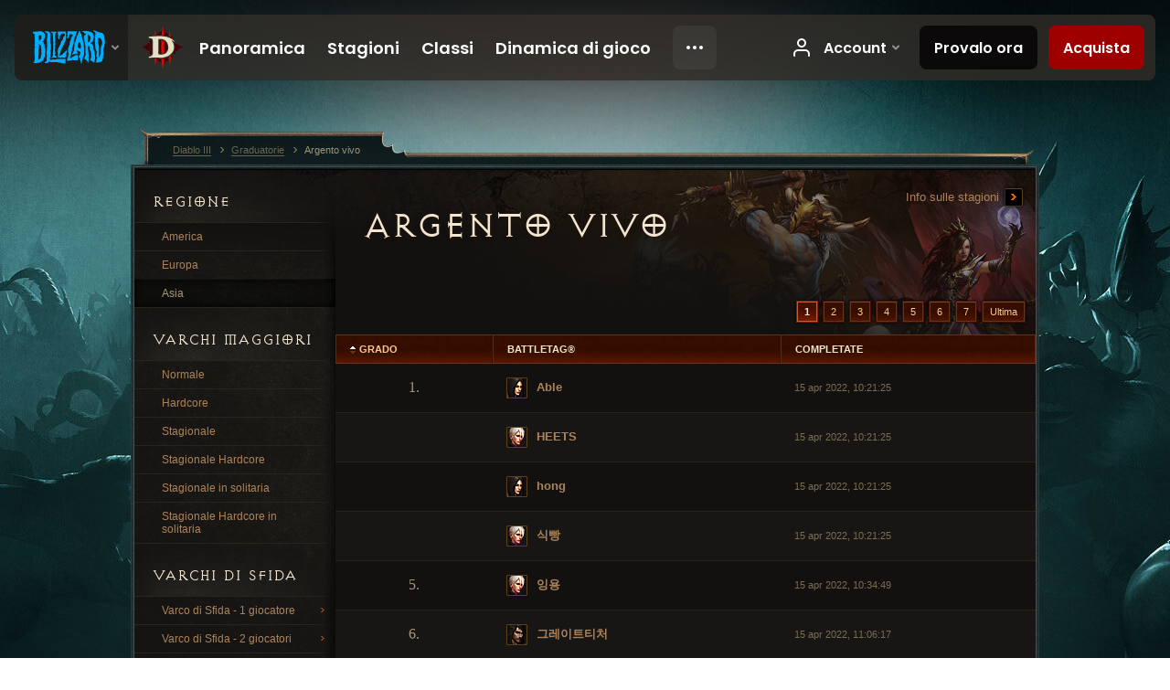

--- FILE ---
content_type: text/html;charset=UTF-8
request_url: https://kr.diablo3.blizzard.com/it-it/rankings/season/26/74987248177824
body_size: 63321
content:
<!DOCTYPE html>
<html xmlns="http://www.w3.org/1999/xhtml" xml:lang="it-it" lang="it-it">
<head xmlns:og="http://ogp.me/ns#" xmlns:fb="http://ogp.me/ns/fb#">
<script type="text/javascript">
//<![CDATA[
var BlzCookieConsent = {
host: "blizzard.com",
onetrustScriptUrl: "https://cdn.cookielaw.org/scripttemplates/otSDKStub.js",
onetrustDomainScript: "22011b0f-2c46-49a3-a7bf-5f98a4d4da65",
cookieInfoUrlPattern: "/cookies/?$"
}
//]]>
</script>
<script type="text/javascript" src="/static/js/libs/cookie-consent-filter-compat.js?v=58-137" defer></script>
<script>
//<![CDATA[
var dataLayer = dataLayer|| [];
dataLayer.push({
"authenticated": "0" });
(function(w,d,s,l,i){w[l]=w[l]||[];w[l].push({"gtm.start":new Date().getTime(),event:"gtm.js"});var f=d.getElementsByTagName(s)[0], j=d.createElement(s),dl=l!="dataLayer"?"&amp;l="+l:"";j.async=true;j.src=
"//www.googletagmanager.com/gtm.js?id="+i+dl;f.parentNode.insertBefore(j,f);})
(window,document,"script","dataLayer","GTM-TVHPB9J");
//]]>
</script>
<meta http-equiv="imagetoolbar" content="false" />
<meta http-equiv="X-UA-Compatible" content="IE=edge,chrome=1" />
<title>Argento vivo - Graduatorie - Diablo III</title>
<link rel="icon" href="/static/images/icons/favicon.ico?v=58-137" type="image/x-icon" />
<link rel="shortcut icon" href="/static/images/icons/favicon.ico?v=58-137" type="image/x-icon" />
<link rel="stylesheet" type="text/css" media="all" href="/static/local-common/css/common-game-site.min.css?v=58-137" />
<link rel="stylesheet" type="text/css" media="all" href="/static/css/legal/ratings.css?v=58-137" />
<link rel="stylesheet" type="text/css" media="all" href="/static/css/d3.css?v=137" />
<link rel="stylesheet" type="text/css" media="all" href="/static/css/tooltips.css?v=137" />
<link rel="stylesheet" type="text/css" media="all" href="/static/css/ladders/ladders.css?v=137" />
<!--[if IE 6]> <link rel="stylesheet" type="text/css" media="all" href="/static/css/tooltips-ie6.css?v=137" />
<![endif]-->
<script type="text/javascript" src="/static/local-common/js/third-party.js?v=58-137"></script>
<script type="text/javascript" src="/static/local-common/js/common-game-site.min.js?v=58-137"></script>
<meta name="robots" content="" />
<meta name="title" content="Graduatorie" />
<meta name="description" content="" />
<meta name="keywords" content="Basi" />
<meta name="identifier" content="rankings" />
<meta name="type" content="rankings" />
<meta name="icon" content="/static/images/game/guide/icon-shield.png?v=58-137" />
<meta name="language" content="it-it" />
<meta name="twitter:card" content="summary" />
<meta name="twitter:title" content="Argento vivo - Graduatorie - Diablo III" />
<meta name="twitter:description" content="Classifiche Diablo III" />
<meta name="twitter:image:src" content="https://assets.diablo3.blizzard.com/d3/icons/items/large/a2c2emptycage_demonhunter_male.png" />
<!--[if IE 6]> <script type="text/javascript">
//<![CDATA[
try { document.execCommand('BackgroundImageCache', false, true) } catch(e) {}
//]]>
</script>
<![endif]-->
<script type="text/javascript">
//<![CDATA[
var Core = Core || {},
Login = Login || {};
Core.staticUrl = '/static';
Core.sharedStaticUrl = '/static/local-common';
Core.baseUrl = '/it-it';
Core.projectUrl = '';
Core.cdnUrl = 'https://blzmedia-a.akamaihd.net';
Core.supportUrl = 'http://kr.battle.net/support/';
Core.secureSupportUrl = 'https://kr.battle.net/support/';
Core.project = 'd3';
Core.locale = 'it-it';
Core.language = 'it';
Core.region = 'kr';
Core.shortDateFormat = 'dd/MM/yyyy';
Core.dateTimeFormat = 'dd/MM/yyyy HH:mm';
Core.loggedIn = false;
Core.userAgent = 'web';
Login.embeddedUrl = 'https://kr.battle.net/login/login.frag';
var Flash = Flash || {};
Flash.videoPlayer = 'https://blzmedia-a.akamaihd.net/global-video-player/themes/d3/video-player.swf';
Flash.videoBase = 'https://blzmedia-a.akamaihd.net/d3/media/videos';
Flash.ratingImage = 'https://blzmedia-a.akamaihd.net/global-video-player/ratings/d3/it-it.jpg';
Flash.expressInstall = 'https://blzmedia-a.akamaihd.net/global-video-player/expressInstall.swf';
Flash.videoBase = 'https://assets.diablo3.blizzard.com/d3/media/videos';
//]]>
</script>
<meta property="fb:app_id" content="155068716934" />
<meta property="og:site_name" content="Diablo III" />
<meta property="og:locale" content="it_IT" />
<meta property="og:type" content="website" />
<meta property="og:url" content="https://kr.diablo3.blizzard.com/it-it/rankings/" />
<meta property="og:image" content="https://assets.diablo3.blizzard.com/d3/icons/items/large/a2c2emptycage_demonhunter_male.png" />
<meta property="og:image" content="https://blzmedia-a.akamaihd.net/battle.net/logos/og-d3.png" />
<meta property="og:image" content="https://blzmedia-a.akamaihd.net/battle.net/logos/og-blizzard.png" />
<meta property="og:title" content="Graduatorie" />
<meta property="og:description" content="Classifiche Diablo III" />
<link rel="canonical" href="https://kr.diablo3.blizzard.com/it-it/rankings/" />
<meta property="d3-cloud-provider" content="aws" />
<meta property="d3-app-name" content="d3-site-prod-kr" />
<meta property="d3-app-version" content="9.5.0" />
</head>
<body class="it-it rankings-index" itemscope="itemscope" itemtype="http://schema.org/WebPage" data-legal-country="US">
<noscript><iframe src="https://www.googletagmanager.com/ns.html?id=GTM-TVHPB9J"
height="0" width="0" style="display:none;visibility:hidden"></iframe></noscript>
<blz-nav
locale="it-it"
content="d3"
link-prefix="https://diablo3.blizzard.com/"
hidden
>
<script async src="https://navbar.blizzard.com/static/v1/nav.js"></script>
</blz-nav>
<div class="bg-wrapper">
<div class="wrapper">
<div id="main-content"></div>
<div class="body" itemscope="itemscope" itemtype="http://schema.org/WebPageElement">
<div class="body-top">
<div class="body-bot">
	<div class="browse-wrapper">
			<div class="browse-left">
<div id="ladders-menu">
<ul class="menu-root">
<li>
<h3 class="header-3 region-list">Regione</h3>
<ul>
<li class="leader-group closed">
<h3 class="subheader-3"><a href="https://us.diablo3.blizzard.com/it-it/rankings/season/26/74987248177824">America</a></h3>
</li>
<li class="leader-group closed">
<h3 class="subheader-3"><a href="https://eu.diablo3.blizzard.com/it-it/rankings/season/26/74987248177824">Europa</a></h3>
</li>
<li class="leader-group open">
<h3 class="subheader-3"><a href="https://kr.diablo3.blizzard.com/it-it/rankings/season/26/74987248177824">Asia</a></h3>
</li>
</ul>
</li>
<li>
<h3 class="header-3 rift-list">VARCHI MAGGIORI</h3>
<ul>
<li class="leader-group closed">
<h3 class="subheader-3"><a href="/it-it/rankings/era/19/rift-barbarian">Normale</a></h3>
</li>
<li class="leader-group closed">
<h3 class="subheader-3"><a href="/it-it/rankings/era/19/rift-hardcore-barbarian">Hardcore</a></h3>
</li>
<li class="leader-group closed">
<h3 class="subheader-3"><a href="/it-it/rankings/season/37/rift-barbarian">Stagionale</a></h3>
</li>
<li class="leader-group closed">
<h3 class="subheader-3"><a href="/it-it/rankings/season/37/rift-hardcore-barbarian">Stagionale Hardcore</a></h3>
</li>
<li class="leader-group closed">
<h3 class="subheader-3"><a href="/it-it/rankings/solo-season/37/solo-rift-barbarian">Stagionale in solitaria</a></h3>
</li>
<li class="leader-group closed">
<h3 class="subheader-3"><a href="/it-it/rankings/solo-season/37/solo-rift-hardcore-barbarian">Stagionale Hardcore in solitaria</a></h3>
</li>
</ul>
</li>
<li>
<h3 class="header-3 challenge-list">Varchi di Sfida</h3>
<ul>
<li class="leader-group closed">
<h3 class="category-name subheader-3">
<a href="javascript:;">
<span class="nav-rarrow">
<span class="icon-16 icon-16-rarrow-small"></span>
</span>
Varco di Sfida - 1 giocatore
</a>
</h3>
<ul class="leader-subgroup closed">
<li><a class="unselected" href="/it-it/rankings/challenge/current/1">Settimana in corso</a></li>
<li><a class="unselected" href="/it-it/rankings/challenge/previous/1">Settimana scorsa</a></li>
</ul>
</li>
<li class="leader-group closed">
<h3 class="category-name subheader-3">
<a href="javascript:;">
<span class="nav-rarrow">
<span class="icon-16 icon-16-rarrow-small"></span>
</span>
Varco di Sfida - 2 giocatori
</a>
</h3>
<ul class="leader-subgroup closed">
<li><a class="unselected" href="/it-it/rankings/challenge/current/2">Settimana in corso</a></li>
<li><a class="unselected" href="/it-it/rankings/challenge/previous/2">Settimana scorsa</a></li>
</ul>
</li>
<li class="leader-group closed">
<h3 class="category-name subheader-3">
<a href="javascript:;">
<span class="nav-rarrow">
<span class="icon-16 icon-16-rarrow-small"></span>
</span>
Varco di Sfida - 3 giocatori
</a>
</h3>
<ul class="leader-subgroup closed">
<li><a class="unselected" href="/it-it/rankings/challenge/current/3">Settimana in corso</a></li>
<li><a class="unselected" href="/it-it/rankings/challenge/previous/3">Settimana scorsa</a></li>
</ul>
</li>
<li class="leader-group closed">
<h3 class="category-name subheader-3">
<a href="javascript:;">
<span class="nav-rarrow">
<span class="icon-16 icon-16-rarrow-small"></span>
</span>
Varco di Sfida - 4 giocatori
</a>
</h3>
<ul class="leader-subgroup closed">
<li><a class="unselected" href="/it-it/rankings/challenge/current/4">Settimana in corso</a></li>
<li><a class="unselected" href="/it-it/rankings/challenge/previous/4">Settimana scorsa</a></li>
</ul>
</li>
</ul>
</li>
<li>
<h3 class="header-3 achievement-points-list">IMPRESE STAGIONALI</h3>
<ul>
<li class="leader-group closed">
<h3 class="category-name subheader-3">
<a href="javascript:;">
<span class="nav-rarrow">
<span class="icon-16 icon-16-rarrow-small"></span>
</span>
Punteggio imprese stagionali
</a>
</h3>
<ul class="leader-subgroup closed">
<li><a class="unselected" href="/it-it/rankings/season/37/achievement-points">Stagione 37</a></li>
<li><a class="unselected" href="/it-it/rankings/season/36/achievement-points">Stagione 36</a></li>
<li><a class="unselected" href="/it-it/rankings/season/35/achievement-points">Stagione 35</a></li>
<li><a class="unselected" href="/it-it/rankings/season/34/achievement-points">Stagione 34</a></li>
<li><a class="unselected" href="/it-it/rankings/season/33/achievement-points">Stagione 33</a></li>
</ul>
</li>
</ul>
</li>
<li>
<h3 class="header-3 conquest-list">CONQUISTE</h3>
<ul>
<li class="leader-group closed">
<h3 class="category-name subheader-3">
<a href="javascript:;">
<span class="nav-rarrow">
<span class="icon-16 icon-16-rarrow-small"></span>
</span>
Trionfi completi
</a>
</h3>
<ul class="leader-subgroup closed">
<li><a class="unselected" href="/it-it/rankings/season/37/74987250346969">Stagione 37</a></li>
<li><a class="unselected" href="/it-it/rankings/season/35/74987250346969">Stagione 35</a></li>
<li><a class="unselected" href="/it-it/rankings/season/34/74987250346969">Stagione 34</a></li>
</ul>
</li>
<li class="leader-group closed">
<h3 class="category-name subheader-3">
<a href="javascript:;">
<span class="nav-rarrow">
<span class="icon-16 icon-16-rarrow-small"></span>
</span>
Velocista
</a>
</h3>
<ul class="leader-subgroup closed">
<li><a class="unselected" href="/it-it/rankings/season/37/74987253109310">Stagione 37</a></li>
<li><a class="unselected" href="/it-it/rankings/season/34/74987253109310">Stagione 34</a></li>
<li><a class="unselected" href="/it-it/rankings/season/33/74987253109310">Stagione 33</a></li>
</ul>
</li>
<li class="leader-group closed">
<h3 class="category-name subheader-3">
<a href="javascript:;">
<span class="nav-rarrow">
<span class="icon-16 icon-16-rarrow-small"></span>
</span>
Cassetta di sicurezza
</a>
</h3>
<ul class="leader-subgroup closed">
<li><a class="unselected" href="/it-it/rankings/season/35/74987258201285">Stagione 35</a></li>
<li><a class="unselected" href="/it-it/rankings/season/33/74987258201285">Stagione 33</a></li>
</ul>
</li>
<li class="leader-group closed">
<h3 class="category-name subheader-3">
<a href="javascript:;">
<span class="nav-rarrow">
<span class="icon-16 icon-16-rarrow-small"></span>
</span>
Camera blindata
</a>
</h3>
<ul class="leader-subgroup closed">
<li><a class="unselected" href="/it-it/rankings/season/35/74987252216380">Stagione 35</a></li>
<li><a class="unselected" href="/it-it/rankings/season/33/74987252216380">Stagione 33</a></li>
</ul>
</li>
<li class="leader-group closed">
<h3 class="category-name subheader-3">
<a href="javascript:;">
<span class="nav-rarrow">
<span class="icon-16 icon-16-rarrow-small"></span>
</span>
Brivido caldo
</a>
</h3>
<ul class="leader-subgroup closed">
<li><a class="unselected" href="/it-it/rankings/season/37/74987253750079">Stagione 37</a></li>
<li><a class="unselected" href="/it-it/rankings/season/36/74987253750079">Stagione 36</a></li>
<li><a class="unselected" href="/it-it/rankings/season/33/74987253750079">Stagione 33</a></li>
</ul>
</li>
<li class="leader-group closed">
<h3 class="category-name subheader-3">
<a href="javascript:;">
<span class="nav-rarrow">
<span class="icon-16 icon-16-rarrow-small"></span>
</span>
Mondi distanti
</a>
</h3>
<ul class="leader-subgroup closed">
<li><a class="unselected" href="/it-it/rankings/season/36/74987255660017">Stagione 36</a></li>
<li><a class="unselected" href="/it-it/rankings/season/35/74987255660017">Stagione 35</a></li>
<li><a class="unselected" href="/it-it/rankings/season/34/74987255660017">Stagione 34</a></li>
</ul>
</li>
<li class="leader-group closed">
<h3 class="category-name subheader-3">
<a href="javascript:;">
<span class="nav-rarrow">
<span class="icon-16 icon-16-rarrow-small"></span>
</span>
Anni di guerra
</a>
</h3>
<ul class="leader-subgroup closed">
<li><a class="unselected" href="/it-it/rankings/season/36/74987254029567">Stagione 36</a></li>
<li><a class="unselected" href="/it-it/rankings/season/34/74987254029567">Stagione 34</a></li>
</ul>
</li>
<li class="leader-group closed">
<h3 class="category-name subheader-3">
<a href="javascript:;">
<span class="nav-rarrow">
<span class="icon-16 icon-16-rarrow-small"></span>
</span>
Argento vivo
</a>
</h3>
<ul class="leader-subgroup closed">
<li><a class="unselected" href="/it-it/rankings/season/35/74987248177824">Stagione 35</a></li>
<li><a class="unselected" href="/it-it/rankings/season/33/74987248177824">Stagione 33</a></li>
</ul>
</li>
<li class="leader-group closed">
<h3 class="category-name subheader-3">
<a href="javascript:;">
<span class="nav-rarrow">
<span class="icon-16 icon-16-rarrow-small"></span>
</span>
Divinità
</a>
</h3>
<ul class="leader-subgroup closed">
<li><a class="unselected" href="/it-it/rankings/season/37/74987243710562">Stagione 37</a></li>
<li><a class="unselected" href="/it-it/rankings/season/35/74987243710562">Stagione 35</a></li>
</ul>
</li>
<li class="leader-group closed">
<h3 class="category-name subheader-3">
<a href="javascript:;">
<span class="nav-rarrow">
<span class="icon-16 icon-16-rarrow-small"></span>
</span>
Una buona giornata
</a>
</h3>
<ul class="leader-subgroup closed">
<li><a class="unselected" href="/it-it/rankings/season/36/74987249351172">Stagione 36</a></li>
<li><a class="unselected" href="/it-it/rankings/season/34/74987249351172">Stagione 34</a></li>
</ul>
</li>
<li class="leader-group closed">
<h3 class="category-name subheader-3">
<a href="javascript:;">
<span class="nav-rarrow">
<span class="icon-16 icon-16-rarrow-small"></span>
</span>
Modalità Boss
</a>
</h3>
<ul class="leader-subgroup closed">
<li><a class="unselected" href="/it-it/rankings/season/36/74987248831502">Stagione 36</a></li>
<li><a class="unselected" href="/it-it/rankings/season/35/74987248831502">Stagione 35</a></li>
<li><a class="unselected" href="/it-it/rankings/season/34/74987248831502">Stagione 34</a></li>
</ul>
</li>
<li class="leader-group closed">
<h3 class="category-name subheader-3">
<a href="javascript:;">
<span class="nav-rarrow">
<span class="icon-16 icon-16-rarrow-small"></span>
</span>
Cuor di leone
</a>
</h3>
<ul class="leader-subgroup closed">
<li><a class="unselected" href="/it-it/rankings/season/37/74987252048933">Stagione 37</a></li>
<li><a class="unselected" href="/it-it/rankings/season/35/74987252048933">Stagione 35</a></li>
</ul>
</li>
<li class="leader-group closed">
<h3 class="category-name subheader-3">
<a href="javascript:;">
<span class="nav-rarrow">
<span class="icon-16 icon-16-rarrow-small"></span>
</span>
Nessuno mi può fermare
</a>
</h3>
<ul class="leader-subgroup closed">
<li><a class="unselected" href="/it-it/rankings/season/36/74987259385858">Stagione 36</a></li>
<li><a class="unselected" href="/it-it/rankings/season/34/74987259385858">Stagione 34</a></li>
</ul>
</li>
<li class="leader-group closed">
<h3 class="category-name subheader-3">
<a href="javascript:;">
<span class="nav-rarrow">
<span class="icon-16 icon-16-rarrow-small"></span>
</span>
Chi l'ha visto?
</a>
</h3>
<ul class="leader-subgroup closed">
<li><a class="unselected" href="/it-it/rankings/season/35/74987244415369">Stagione 35</a></li>
<li><a class="unselected" href="/it-it/rankings/season/33/74987244415369">Stagione 33</a></li>
</ul>
</li>
<li class="leader-group closed">
<h3 class="category-name subheader-3">
<a href="javascript:;">
<span class="nav-rarrow">
<span class="icon-16 icon-16-rarrow-small"></span>
</span>
Maledizione!
</a>
</h3>
<ul class="leader-subgroup closed">
<li><a class="unselected" href="/it-it/rankings/season/37/74987254415567">Stagione 37</a></li>
<li><a class="unselected" href="/it-it/rankings/season/36/74987254415567">Stagione 36</a></li>
<li><a class="unselected" href="/it-it/rankings/season/33/74987254415567">Stagione 33</a></li>
</ul>
</li>
<li class="leader-group closed">
<h3 class="category-name subheader-3">
<a href="javascript:;">
<span class="nav-rarrow">
<span class="icon-16 icon-16-rarrow-small"></span>
</span>
Dinastia
</a>
</h3>
<ul class="leader-subgroup closed">
<li><a class="unselected" href="/it-it/rankings/season/36/74987246929277">Stagione 36</a></li>
<li><a class="unselected" href="/it-it/rankings/season/34/74987246929277">Stagione 34</a></li>
</ul>
</li>
<li class="leader-group closed">
<h3 class="category-name subheader-3">
<a href="javascript:;">
<span class="nav-rarrow">
<span class="icon-16 icon-16-rarrow-small"></span>
</span>
Superuomo
</a>
</h3>
<ul class="leader-subgroup closed">
<li><a class="unselected" href="/it-it/rankings/season/37/74987249720292">Stagione 37</a></li>
<li><a class="unselected" href="/it-it/rankings/season/36/74987249720292">Stagione 36</a></li>
<li><a class="unselected" href="/it-it/rankings/season/33/74987249720292">Stagione 33</a></li>
</ul>
</li>
<li class="leader-group closed">
<h3 class="category-name subheader-3">
<a href="javascript:;">
<span class="nav-rarrow">
<span class="icon-16 icon-16-rarrow-small"></span>
</span>
Allineamento stellare
</a>
</h3>
<ul class="leader-subgroup closed">
<li><a class="unselected" href="/it-it/rankings/season/37/74987246496081">Stagione 37</a></li>
<li><a class="unselected" href="/it-it/rankings/season/36/74987246496081">Stagione 36</a></li>
<li><a class="unselected" href="/it-it/rankings/season/33/74987246496081">Stagione 33</a></li>
</ul>
</li>
<li class="leader-group closed">
<h3 class="category-name subheader-3">
<a href="javascript:;">
<span class="nav-rarrow">
<span class="icon-16 icon-16-rarrow-small"></span>
</span>
Padroni dell'universo
</a>
</h3>
<ul class="leader-subgroup closed">
<li><a class="unselected" href="/it-it/rankings/season/37/74987248527082">Stagione 37</a></li>
<li><a class="unselected" href="/it-it/rankings/season/35/74987248527082">Stagione 35</a></li>
<li><a class="unselected" href="/it-it/rankings/season/34/74987248527082">Stagione 34</a></li>
</ul>
</li>
<li class="leader-group closed">
<h3 class="category-name subheader-3">
<a href="javascript:;">
<span class="nav-rarrow">
<span class="icon-16 icon-16-rarrow-small"></span>
</span>
Scattista
</a>
</h3>
<ul class="leader-subgroup closed">
<li><a class="unselected" href="/it-it/rankings/season/37/74987259617458">Stagione 37</a></li>
<li><a class="unselected" href="/it-it/rankings/season/34/74987259617458">Stagione 34</a></li>
<li><a class="unselected" href="/it-it/rankings/season/33/74987259617458">Stagione 33</a></li>
</ul>
</li>
</ul>
</li>
</ul>
</div>			</div>

			<div class="browse-right">
				<div class="learn-more">
					<a href="/it-it/game/guide/gameplay/seasons">
						Info sulle stagioni
						<span class="icon-frame icon-frame-text">
							<span class="icon-16 icon-16-rarrow"></span>
						</span>
					</a>
				</div>
				<div class="page-header">


	<h2 class="header-2" >							Argento vivo
</h2>

				</div>


				<div class="page-body">
<div id="ladders-loading"></div>
<div id="ladders" class="ladder-table">
<div class="data-options top">
<div class="option">
<ul class="ui-pagination"><li class="current"><a href="#page=1" data-pagenum="1"><span>1</span></a>,</li><li><a href="#page=2" data-pagenum="2"><span>2</span></a>,</li><li><a href="#page=3" data-pagenum="3"><span>3</span></a>,</li><li><a href="#page=4" data-pagenum="4"><span>4</span></a>,</li><li class="expander"><span>…</span></li><li><a href="#page=14" data-pagenum="14"><span>14</span></a></li></ul>
</div>
<span class="clear"><!-- --></span>
</div>
<div class="data-container" itemscope="itemscope" itemtype="http://schema.org/Table">
<div class="table db-table db-table-padded colors-subtle" id="ladders-table">
<table>
<thead>
<tr>
<th class="Rank first-child">
<a href="javascript:;" class="sort-link numeric" >
<span class="arrow down"> Grado
</span>
</a>
</th>
<th class="BattleTag">
<span class="sort-tab" > BattleTag®
</span>
</th>
<th class="CompletedTime last-child">
<span class="sort-tab" > Completate
</span>
</th>
</tr>
</thead>
<tbody>
<tr>
<td class="cell-Rank" data-raw='1'>
1.
</td>
<td class="cell-BattleTag" >
<strong class="battletag">
<a href="/it-it/profile/Able-11636/" title="Profilo" rel="np" class="icon-profile link-first">
<img class="class-portrait" src="https://assets.diablo3.blizzard.com/d3/icons/portraits/21/demonhunter_female.png" />
Able
</a>
</strong>
</td>
<td class="cell-CompletedTime" >
15 apr 2022, 10:21:25
</td>
</tr>
<tr>
<td class="cell-Rank" data-raw='2'>
</td>
<td class="cell-BattleTag" >
<strong class="battletag">
<a href="/it-it/profile/HEETS-11215/" title="Profilo" rel="np" class="icon-profile link-first">
<img class="class-portrait" src="https://assets.diablo3.blizzard.com/d3/icons/portraits/21/monk_female.png" />
HEETS
</a>
</strong>
</td>
<td class="cell-CompletedTime" >
15 apr 2022, 10:21:25
</td>
</tr>
<tr>
<td class="cell-Rank" data-raw='3'>
</td>
<td class="cell-BattleTag" >
<strong class="battletag">
<a href="/it-it/profile/hong-31333/" title="Profilo" rel="np" class="icon-profile link-first">
<img class="class-portrait" src="https://assets.diablo3.blizzard.com/d3/icons/portraits/21/demonhunter_female.png" />
hong
</a>
</strong>
</td>
<td class="cell-CompletedTime" >
15 apr 2022, 10:21:25
</td>
</tr>
<tr>
<td class="cell-Rank" data-raw='4'>
</td>
<td class="cell-BattleTag" >
<strong class="battletag">
<a href="/it-it/profile/식빵-31816/" title="Profilo" rel="np" class="icon-profile link-first">
<img class="class-portrait" src="https://assets.diablo3.blizzard.com/d3/icons/portraits/21/monk_female.png" />
식빵
</a>
</strong>
</td>
<td class="cell-CompletedTime" >
15 apr 2022, 10:21:25
</td>
</tr>
<tr>
<td class="cell-Rank" data-raw='5'>
5.
</td>
<td class="cell-BattleTag" >
<strong class="battletag">
<a href="/it-it/profile/잉용-3366/" title="Profilo" rel="np" class="icon-profile link-first">
<img class="class-portrait" src="https://assets.diablo3.blizzard.com/d3/icons/portraits/21/monk_female.png" />
잉용
</a>
</strong>
</td>
<td class="cell-CompletedTime" >
15 apr 2022, 10:34:49
</td>
</tr>
<tr>
<td class="cell-Rank" data-raw='6'>
6.
</td>
<td class="cell-BattleTag" >
<strong class="battletag">
<a href="/it-it/profile/그레이트티처-3818/" title="Profilo" rel="np" class="icon-profile link-first">
<img class="class-portrait" src="https://assets.diablo3.blizzard.com/d3/icons/portraits/21/demonhunter_male.png" />
그레이트티처
</a>
</strong>
</td>
<td class="cell-CompletedTime" >
15 apr 2022, 11:06:17
</td>
</tr>
<tr>
<td class="cell-Rank" data-raw='7'>
</td>
<td class="cell-BattleTag" >
<strong class="battletag">
<a href="/it-it/profile/버칫-3884/" title="Profilo" rel="np" class="icon-profile link-first">
<img class="class-portrait" src="https://assets.diablo3.blizzard.com/d3/icons/portraits/21/monk_female.png" />
버칫
</a>
</strong>
</td>
<td class="cell-CompletedTime" >
15 apr 2022, 11:06:17
</td>
</tr>
<tr>
<td class="cell-Rank" data-raw='8'>
</td>
<td class="cell-BattleTag" >
<strong class="battletag">
<a href="/it-it/profile/엘비스-31449/" title="Profilo" rel="np" class="icon-profile link-first">
<img class="class-portrait" src="https://assets.diablo3.blizzard.com/d3/icons/portraits/21/monk_female.png" />
엘비스
</a>
</strong>
</td>
<td class="cell-CompletedTime" >
15 apr 2022, 11:06:17
</td>
</tr>
<tr>
<td class="cell-Rank" data-raw='9'>
</td>
<td class="cell-BattleTag" >
<strong class="battletag">
<a href="/it-it/profile/KWAKGEUN-3286/" title="Profilo" rel="np" class="icon-profile link-first">
<img class="class-portrait" src="https://assets.diablo3.blizzard.com/d3/icons/portraits/21/demonhunter_female.png" />
KWAKGEUN
</a>
</strong>
</td>
<td class="cell-CompletedTime" >
15 apr 2022, 11:06:17
</td>
</tr>
<tr>
<td class="cell-Rank" data-raw='10'>
10.
</td>
<td class="cell-BattleTag" >
<strong class="battletag">
<a href="/it-it/profile/세이코-31471/" title="Profilo" rel="np" class="icon-profile link-first">
<img class="class-portrait" src="https://assets.diablo3.blizzard.com/d3/icons/portraits/21/monk_female.png" />
세이코
</a>
</strong>
</td>
<td class="cell-CompletedTime" >
15 apr 2022, 11:10:53
</td>
</tr>
<tr>
<td class="cell-Rank" data-raw='11'>
</td>
<td class="cell-BattleTag" >
<strong class="battletag">
<a href="/it-it/profile/BLANCO-31647/" title="Profilo" rel="np" class="icon-profile link-first">
<img class="class-portrait" src="https://assets.diablo3.blizzard.com/d3/icons/portraits/21/demonhunter_male.png" />
BLANCO
</a>
</strong>
</td>
<td class="cell-CompletedTime" >
15 apr 2022, 11:10:53
</td>
</tr>
<tr>
<td class="cell-Rank" data-raw='12'>
</td>
<td class="cell-BattleTag" >
<strong class="battletag">
<a href="/it-it/profile/Balgu-3128/" title="Profilo" rel="np" class="icon-profile link-first">
<img class="class-portrait" src="https://assets.diablo3.blizzard.com/d3/icons/portraits/21/monk_male.png" />
Balgu
</a>
</strong>
</td>
<td class="cell-CompletedTime" >
15 apr 2022, 11:10:53
</td>
</tr>
<tr>
<td class="cell-Rank" data-raw='13'>
</td>
<td class="cell-BattleTag" >
<strong class="battletag">
<a href="/it-it/profile/ParavoZz-3938/" title="Profilo" rel="np" class="icon-profile link-first">
<img class="class-portrait" src="https://assets.diablo3.blizzard.com/d3/icons/portraits/21/demonhunter_female.png" />
ParavoZz
</a>
</strong>
</td>
<td class="cell-CompletedTime" >
15 apr 2022, 11:10:53
</td>
</tr>
<tr>
<td class="cell-Rank" data-raw='14'>
14.
</td>
<td class="cell-BattleTag" >
<strong class="battletag">
<a href="/it-it/profile/하정우-31819/" title="Profilo" rel="np" class="icon-profile link-first">
<img class="class-portrait" src="https://assets.diablo3.blizzard.com/d3/icons/portraits/21/monk_female.png" />
하정우
</a>
</strong>
</td>
<td class="cell-CompletedTime" >
15 apr 2022, 11:10:57
</td>
</tr>
<tr>
<td class="cell-Rank" data-raw='15'>
</td>
<td class="cell-BattleTag" >
<strong class="battletag">
<a href="/it-it/profile/dilettante-3735/" title="Profilo" rel="np" class="icon-profile link-first">
<img class="class-portrait" src="https://assets.diablo3.blizzard.com/d3/icons/portraits/21/demonhunter_male.png" />
dilettante
</a>
</strong>
</td>
<td class="cell-CompletedTime" >
15 apr 2022, 11:10:57
</td>
</tr>
<tr>
<td class="cell-Rank" data-raw='16'>
16.
</td>
<td class="cell-BattleTag" >
<strong class="battletag">
<a href="/it-it/profile/나는천재-31458/" title="Profilo" rel="np" class="icon-profile link-first">
<img class="class-portrait" src="https://assets.diablo3.blizzard.com/d3/icons/portraits/21/monk_female.png" />
나는천재
</a>
</strong>
</td>
<td class="cell-CompletedTime" >
15 apr 2022, 11:18:08
</td>
</tr>
<tr>
<td class="cell-Rank" data-raw='17'>
17.
</td>
<td class="cell-BattleTag" >
<strong class="battletag">
<a href="/it-it/profile/Rikka-4749/" title="Profilo" rel="np" class="icon-profile link-first">
<img class="class-portrait" src="https://assets.diablo3.blizzard.com/d3/icons/portraits/21/barbarian_female.png" />
Rikka
</a>
</strong>
</td>
<td class="cell-CompletedTime" >
15 apr 2022, 11:18:52
</td>
</tr>
<tr>
<td class="cell-Rank" data-raw='18'>
</td>
<td class="cell-BattleTag" >
<strong class="battletag">
<a href="/it-it/profile/Ryen-3957/" title="Profilo" rel="np" class="icon-profile link-first">
<img class="class-portrait" src="https://assets.diablo3.blizzard.com/d3/icons/portraits/21/demonhunter_female.png" />
Ryen
</a>
</strong>
</td>
<td class="cell-CompletedTime" >
15 apr 2022, 11:18:52
</td>
</tr>
<tr>
<td class="cell-Rank" data-raw='19'>
</td>
<td class="cell-BattleTag" >
<strong class="battletag">
<a href="/it-it/profile/無名-3499/" title="Profilo" rel="np" class="icon-profile link-first">
<img class="class-portrait" src="https://assets.diablo3.blizzard.com/d3/icons/portraits/21/monk_male.png" />
無名
</a>
</strong>
</td>
<td class="cell-CompletedTime" >
15 apr 2022, 11:18:52
</td>
</tr>
<tr>
<td class="cell-Rank" data-raw='20'>
</td>
<td class="cell-BattleTag" >
<strong class="battletag">
<a href="/it-it/profile/吾家可歸-4545/" title="Profilo" rel="np" class="icon-profile link-first">
<img class="class-portrait" src="https://assets.diablo3.blizzard.com/d3/icons/portraits/21/monk_female.png" />
吾家可歸
</a>
</strong>
</td>
<td class="cell-CompletedTime" >
15 apr 2022, 11:18:52
</td>
</tr>
<tr>
<td class="cell-Rank" data-raw='21'>
21.
</td>
<td class="cell-BattleTag" >
<strong class="battletag">
<a href="/it-it/profile/Handsome-31825/" title="Profilo" rel="np" class="icon-profile link-first">
<img class="class-portrait" src="https://assets.diablo3.blizzard.com/d3/icons/portraits/21/demonhunter_female.png" />
Handsome
</a>
</strong>
</td>
<td class="cell-CompletedTime" >
15 apr 2022, 11:23:10
</td>
</tr>
<tr>
<td class="cell-Rank" data-raw='22'>
</td>
<td class="cell-BattleTag" >
<strong class="battletag">
<a href="/it-it/profile/시크-31123/" title="Profilo" rel="np" class="icon-profile link-first">
<img class="class-portrait" src="https://assets.diablo3.blizzard.com/d3/icons/portraits/21/demonhunter_male.png" />
시크
</a>
</strong>
</td>
<td class="cell-CompletedTime" >
15 apr 2022, 11:23:10
</td>
</tr>
<tr>
<td class="cell-Rank" data-raw='23'>
</td>
<td class="cell-BattleTag" >
<strong class="battletag">
<a href="/it-it/profile/홀인원-31434/" title="Profilo" rel="np" class="icon-profile link-first">
<img class="class-portrait" src="https://assets.diablo3.blizzard.com/d3/icons/portraits/21/barbarian_male.png" />
홀인원
</a>
</strong>
</td>
<td class="cell-CompletedTime" >
15 apr 2022, 11:23:10
</td>
</tr>
<tr>
<td class="cell-Rank" data-raw='24'>
</td>
<td class="cell-BattleTag" >
<strong class="battletag">
<a href="/it-it/profile/villan-31568/" title="Profilo" rel="np" class="icon-profile link-first">
<img class="class-portrait" src="https://assets.diablo3.blizzard.com/d3/icons/portraits/21/demonhunter_male.png" />
villan
</a>
</strong>
</td>
<td class="cell-CompletedTime" >
15 apr 2022, 11:23:10
</td>
</tr>
<tr>
<td class="cell-Rank" data-raw='25'>
25.
</td>
<td class="cell-BattleTag" >
<strong class="battletag">
<a href="/it-it/profile/세크메트-3408/" title="Profilo" rel="np" class="icon-profile link-first">
<img class="class-portrait" src="https://assets.diablo3.blizzard.com/d3/icons/portraits/21/p6_necro_female.png" />
세크메트
</a>
</strong>
</td>
<td class="cell-CompletedTime" >
15 apr 2022, 11:23:52
</td>
</tr>
<tr>
<td class="cell-Rank" data-raw='26'>
</td>
<td class="cell-BattleTag" >
<strong class="battletag">
<a href="/it-it/profile/엄쏘-3496/" title="Profilo" rel="np" class="icon-profile link-first">
<img class="class-portrait" src="https://assets.diablo3.blizzard.com/d3/icons/portraits/21/monk_female.png" />
엄쏘
</a>
</strong>
</td>
<td class="cell-CompletedTime" >
15 apr 2022, 11:23:52
</td>
</tr>
<tr>
<td class="cell-Rank" data-raw='27'>
27.
</td>
<td class="cell-BattleTag" >
<strong class="battletag">
<a href="/it-it/profile/초신성셀린-3462/" title="Profilo" rel="np" class="icon-profile link-first">
<img class="class-portrait" src="https://assets.diablo3.blizzard.com/d3/icons/portraits/21/demonhunter_female.png" />
초신성셀린
</a>
</strong>
</td>
<td class="cell-CompletedTime" >
15 apr 2022, 11:26:58
</td>
</tr>
<tr>
<td class="cell-Rank" data-raw='28'>
28.
</td>
<td class="cell-BattleTag" >
</td>
<td class="cell-CompletedTime" >
15 apr 2022, 11:31:40
</td>
</tr>
<tr>
<td class="cell-Rank" data-raw='29'>
</td>
<td class="cell-BattleTag" >
<strong class="battletag">
<a href="/it-it/profile/AABBCC-11651/" title="Profilo" rel="np" class="icon-profile link-first">
<img class="class-portrait" src="https://assets.diablo3.blizzard.com/d3/icons/portraits/21/monk_male.png" />
AABBCC
</a>
</strong>
</td>
<td class="cell-CompletedTime" >
15 apr 2022, 11:31:40
</td>
</tr>
<tr>
<td class="cell-Rank" data-raw='30'>
</td>
<td class="cell-BattleTag" >
<strong class="battletag">
<a href="/it-it/profile/달봉이-31855/" title="Profilo" rel="np" class="icon-profile link-first">
<img class="class-portrait" src="https://assets.diablo3.blizzard.com/d3/icons/portraits/21/monk_female.png" />
달봉이
</a>
</strong>
</td>
<td class="cell-CompletedTime" >
15 apr 2022, 11:31:40
</td>
</tr>
<tr>
<td class="cell-Rank" data-raw='31'>
</td>
<td class="cell-BattleTag" >
<strong class="battletag">
<a href="/it-it/profile/태풍-31347/" title="Profilo" rel="np" class="icon-profile link-first">
<img class="class-portrait" src="https://assets.diablo3.blizzard.com/d3/icons/portraits/21/monk_female.png" />
태풍
</a>
</strong>
</td>
<td class="cell-CompletedTime" >
15 apr 2022, 11:31:40
</td>
</tr>
<tr>
<td class="cell-Rank" data-raw='32'>
32.
</td>
<td class="cell-BattleTag" >
</td>
<td class="cell-CompletedTime" >
15 apr 2022, 11:33:50
</td>
</tr>
<tr>
<td class="cell-Rank" data-raw='33'>
</td>
<td class="cell-BattleTag" >
<strong class="battletag">
<a href="/it-it/profile/다방마담-3157/" title="Profilo" rel="np" class="icon-profile link-first">
<img class="class-portrait" src="https://assets.diablo3.blizzard.com/d3/icons/portraits/21/demonhunter_female.png" />
다방마담
</a>
</strong>
</td>
<td class="cell-CompletedTime" >
15 apr 2022, 11:33:50
</td>
</tr>
<tr>
<td class="cell-Rank" data-raw='34'>
</td>
<td class="cell-BattleTag" >
<strong class="battletag">
<a href="/it-it/profile/chaos-32986/" title="Profilo" rel="np" class="icon-profile link-first">
<img class="class-portrait" src="https://assets.diablo3.blizzard.com/d3/icons/portraits/21/monk_female.png" />
chaos
</a>
</strong>
</td>
<td class="cell-CompletedTime" >
15 apr 2022, 11:33:50
</td>
</tr>
<tr>
<td class="cell-Rank" data-raw='35'>
35.
</td>
<td class="cell-BattleTag" >
<strong class="battletag">
<a href="/it-it/profile/oogieboogie-2493/" title="Profilo" rel="np" class="icon-profile link-first">
<img class="class-portrait" src="https://assets.diablo3.blizzard.com/d3/icons/portraits/21/monk_male.png" />
oogieboogie
</a>
</strong>
</td>
<td class="cell-CompletedTime" >
15 apr 2022, 11:37:42
</td>
</tr>
<tr>
<td class="cell-Rank" data-raw='36'>
</td>
<td class="cell-BattleTag" >
<strong class="battletag">
<a href="/it-it/profile/Dragobah-2646/" title="Profilo" rel="np" class="icon-profile link-first">
<img class="class-portrait" src="https://assets.diablo3.blizzard.com/d3/icons/portraits/21/monk_female.png" />
Dragobah
</a>
</strong>
</td>
<td class="cell-CompletedTime" >
15 apr 2022, 11:37:42
</td>
</tr>
<tr>
<td class="cell-Rank" data-raw='37'>
</td>
<td class="cell-BattleTag" >
<strong class="battletag">
<a href="/it-it/profile/Paven-2669/" title="Profilo" rel="np" class="icon-profile link-first">
<img class="class-portrait" src="https://assets.diablo3.blizzard.com/d3/icons/portraits/21/barbarian_male.png" />
Paven
</a>
</strong>
</td>
<td class="cell-CompletedTime" >
15 apr 2022, 11:37:42
</td>
</tr>
<tr>
<td class="cell-Rank" data-raw='38'>
38.
</td>
<td class="cell-BattleTag" >
<strong class="battletag">
<a href="/it-it/profile/aass-3625/" title="Profilo" rel="np" class="icon-profile link-first">
<img class="class-portrait" src="https://assets.diablo3.blizzard.com/d3/icons/portraits/21/demonhunter_female.png" />
aass
</a>
</strong>
</td>
<td class="cell-CompletedTime" >
15 apr 2022, 11:40:48
</td>
</tr>
<tr>
<td class="cell-Rank" data-raw='39'>
</td>
<td class="cell-BattleTag" >
<strong class="battletag">
<a href="/it-it/profile/Xenomorph-11487/" title="Profilo" rel="np" class="icon-profile link-first">
<img class="class-portrait" src="https://assets.diablo3.blizzard.com/d3/icons/portraits/21/demonhunter_female.png" />
Xenomorph
</a>
</strong>
</td>
<td class="cell-CompletedTime" >
15 apr 2022, 11:40:48
</td>
</tr>
<tr>
<td class="cell-Rank" data-raw='40'>
</td>
<td class="cell-BattleTag" >
<strong class="battletag">
<a href="/it-it/profile/Void-19219/" title="Profilo" rel="np" class="icon-profile link-first">
<img class="class-portrait" src="https://assets.diablo3.blizzard.com/d3/icons/portraits/21/demonhunter_female.png" />
Void
</a>
</strong>
</td>
<td class="cell-CompletedTime" >
15 apr 2022, 11:40:48
</td>
</tr>
<tr>
<td class="cell-Rank" data-raw='41'>
</td>
<td class="cell-BattleTag" >
<strong class="battletag">
<a href="/it-it/profile/Cloud-16945/" title="Profilo" rel="np" class="icon-profile link-first">
<img class="class-portrait" src="https://assets.diablo3.blizzard.com/d3/icons/portraits/21/demonhunter_female.png" />
Cloud
</a>
</strong>
</td>
<td class="cell-CompletedTime" >
15 apr 2022, 11:40:48
</td>
</tr>
<tr>
<td class="cell-Rank" data-raw='42'>
42.
</td>
<td class="cell-BattleTag" >
<strong class="battletag">
<a href="/it-it/profile/Esteban-31693/" title="Profilo" rel="np" class="icon-profile link-first">
<img class="class-portrait" src="https://assets.diablo3.blizzard.com/d3/icons/portraits/21/monk_female.png" />
Esteban
</a>
</strong>
</td>
<td class="cell-CompletedTime" >
15 apr 2022, 11:51:16
</td>
</tr>
<tr>
<td class="cell-Rank" data-raw='43'>
43.
</td>
<td class="cell-BattleTag" >
<strong class="battletag">
<a href="/it-it/profile/福老哥-3940/" title="Profilo" rel="np" class="icon-profile link-first">
<img class="class-portrait" src="https://assets.diablo3.blizzard.com/d3/icons/portraits/21/monk_female.png" />
福老哥
</a>
</strong>
</td>
<td class="cell-CompletedTime" >
15 apr 2022, 11:55:31
</td>
</tr>
<tr>
<td class="cell-Rank" data-raw='44'>
</td>
<td class="cell-BattleTag" >
<strong class="battletag">
<a href="/it-it/profile/狂傲-3348/" title="Profilo" rel="np" class="icon-profile link-first">
<img class="class-portrait" src="https://assets.diablo3.blizzard.com/d3/icons/portraits/21/monk_female.png" />
狂傲
</a>
</strong>
</td>
<td class="cell-CompletedTime" >
15 apr 2022, 11:55:31
</td>
</tr>
<tr>
<td class="cell-Rank" data-raw='45'>
</td>
<td class="cell-BattleTag" >
<strong class="battletag">
<a href="/it-it/profile/Caweison-4581/" title="Profilo" rel="np" class="icon-profile link-first">
<img class="class-portrait" src="https://assets.diablo3.blizzard.com/d3/icons/portraits/21/monk_female.png" />
Caweison
</a>
</strong>
</td>
<td class="cell-CompletedTime" >
15 apr 2022, 11:55:31
</td>
</tr>
<tr>
<td class="cell-Rank" data-raw='46'>
</td>
<td class="cell-BattleTag" >
<strong class="battletag">
<a href="/it-it/profile/詩詩-3261/" title="Profilo" rel="np" class="icon-profile link-first">
<img class="class-portrait" src="https://assets.diablo3.blizzard.com/d3/icons/portraits/21/demonhunter_female.png" />
詩詩
</a>
</strong>
</td>
<td class="cell-CompletedTime" >
15 apr 2022, 11:55:31
</td>
</tr>
<tr>
<td class="cell-Rank" data-raw='47'>
47.
</td>
<td class="cell-BattleTag" >
<strong class="battletag">
<a href="/it-it/profile/Arcanehorde-3521/" title="Profilo" rel="np" class="icon-profile link-first">
<img class="class-portrait" src="https://assets.diablo3.blizzard.com/d3/icons/portraits/21/monk_male.png" />
Arcanehorde
</a>
</strong>
</td>
<td class="cell-CompletedTime" >
15 apr 2022, 11:55:33
</td>
</tr>
<tr>
<td class="cell-Rank" data-raw='48'>
</td>
<td class="cell-BattleTag" >
<strong class="battletag">
<a href="/it-it/profile/딴무지-31314/" title="Profilo" rel="np" class="icon-profile link-first">
<img class="class-portrait" src="https://assets.diablo3.blizzard.com/d3/icons/portraits/21/monk_female.png" />
딴무지
</a>
</strong>
</td>
<td class="cell-CompletedTime" >
15 apr 2022, 11:55:33
</td>
</tr>
<tr>
<td class="cell-Rank" data-raw='49'>
</td>
<td class="cell-BattleTag" >
<strong class="battletag">
<a href="/it-it/profile/흰꽃-31875/" title="Profilo" rel="np" class="icon-profile link-first">
<img class="class-portrait" src="https://assets.diablo3.blizzard.com/d3/icons/portraits/21/monk_female.png" />
흰꽃
</a>
</strong>
</td>
<td class="cell-CompletedTime" >
15 apr 2022, 11:55:33
</td>
</tr>
<tr>
<td class="cell-Rank" data-raw='50'>
50.
</td>
<td class="cell-BattleTag" >
<strong class="battletag">
<a href="/it-it/profile/월리하나두리-3675/" title="Profilo" rel="np" class="icon-profile link-first">
<img class="class-portrait" src="https://assets.diablo3.blizzard.com/d3/icons/portraits/21/monk_female.png" />
월리하나두리
</a>
</strong>
</td>
<td class="cell-CompletedTime" >
15 apr 2022, 12:01:27
</td>
</tr>
<tr>
<td class="cell-Rank" data-raw='51'>
51.
</td>
<td class="cell-BattleTag" >
<strong class="battletag">
<a href="/it-it/profile/잠용-31399/" title="Profilo" rel="np" class="icon-profile link-first">
<img class="class-portrait" src="https://assets.diablo3.blizzard.com/d3/icons/portraits/21/monk_male.png" />
잠용
</a>
</strong>
</td>
<td class="cell-CompletedTime" >
15 apr 2022, 12:02:17
</td>
</tr>
<tr>
<td class="cell-Rank" data-raw='52'>
</td>
<td class="cell-BattleTag" >
<strong class="battletag">
<a href="/it-it/profile/Brilliant-31368/" title="Profilo" rel="np" class="icon-profile link-first">
<img class="class-portrait" src="https://assets.diablo3.blizzard.com/d3/icons/portraits/21/monk_female.png" />
Brilliant
</a>
</strong>
</td>
<td class="cell-CompletedTime" >
15 apr 2022, 12:02:17
</td>
</tr>
<tr>
<td class="cell-Rank" data-raw='53'>
</td>
<td class="cell-BattleTag" >
</td>
<td class="cell-CompletedTime" >
15 apr 2022, 12:02:17
</td>
</tr>
<tr>
<td class="cell-Rank" data-raw='54'>
</td>
<td class="cell-BattleTag" >
<strong class="battletag">
<a href="/it-it/profile/쁘리-31422/" title="Profilo" rel="np" class="icon-profile link-first">
<img class="class-portrait" src="https://assets.diablo3.blizzard.com/d3/icons/portraits/21/demonhunter_female.png" />
쁘리
</a>
</strong>
</td>
<td class="cell-CompletedTime" >
15 apr 2022, 12:02:17
</td>
</tr>
<tr>
<td class="cell-Rank" data-raw='55'>
55.
</td>
<td class="cell-BattleTag" >
<strong class="battletag">
<a href="/it-it/profile/Ruvy-3320/" title="Profilo" rel="np" class="icon-profile link-first">
<img class="class-portrait" src="https://assets.diablo3.blizzard.com/d3/icons/portraits/21/demonhunter_female.png" />
Ruvy
</a>
</strong>
</td>
<td class="cell-CompletedTime" >
15 apr 2022, 12:03:14
</td>
</tr>
<tr>
<td class="cell-Rank" data-raw='56'>
</td>
<td class="cell-BattleTag" >
</td>
<td class="cell-CompletedTime" >
15 apr 2022, 12:03:14
</td>
</tr>
<tr>
<td class="cell-Rank" data-raw='57'>
</td>
<td class="cell-BattleTag" >
</td>
<td class="cell-CompletedTime" >
15 apr 2022, 12:03:14
</td>
</tr>
<tr>
<td class="cell-Rank" data-raw='58'>
</td>
<td class="cell-BattleTag" >
<strong class="battletag">
<a href="/it-it/profile/Aube-31233/" title="Profilo" rel="np" class="icon-profile link-first">
<img class="class-portrait" src="https://assets.diablo3.blizzard.com/d3/icons/portraits/21/monk_female.png" />
Aube
</a>
</strong>
</td>
<td class="cell-CompletedTime" >
15 apr 2022, 12:03:14
</td>
</tr>
<tr>
<td class="cell-Rank" data-raw='59'>
59.
</td>
<td class="cell-BattleTag" >
<strong class="battletag">
<a href="/it-it/profile/태상-31183/" title="Profilo" rel="np" class="icon-profile link-first">
<img class="class-portrait" src="https://assets.diablo3.blizzard.com/d3/icons/portraits/21/monk_male.png" />
태상
</a>
</strong>
</td>
<td class="cell-CompletedTime" >
15 apr 2022, 12:03:24
</td>
</tr>
<tr>
<td class="cell-Rank" data-raw='60'>
</td>
<td class="cell-BattleTag" >
<strong class="battletag">
<a href="/it-it/profile/승민몬-3909/" title="Profilo" rel="np" class="icon-profile link-first">
<img class="class-portrait" src="https://assets.diablo3.blizzard.com/d3/icons/portraits/21/monk_female.png" />
승민몬
</a>
</strong>
</td>
<td class="cell-CompletedTime" >
15 apr 2022, 12:03:24
</td>
</tr>
<tr>
<td class="cell-Rank" data-raw='61'>
</td>
<td class="cell-BattleTag" >
<strong class="battletag">
<a href="/it-it/profile/내사랑홍-3691/" title="Profilo" rel="np" class="icon-profile link-first">
<img class="class-portrait" src="https://assets.diablo3.blizzard.com/d3/icons/portraits/21/monk_male.png" />
내사랑홍
</a>
</strong>
</td>
<td class="cell-CompletedTime" >
15 apr 2022, 12:03:24
</td>
</tr>
<tr>
<td class="cell-Rank" data-raw='62'>
</td>
<td class="cell-BattleTag" >
<strong class="battletag">
<a href="/it-it/profile/노리-3386/" title="Profilo" rel="np" class="icon-profile link-first">
<img class="class-portrait" src="https://assets.diablo3.blizzard.com/d3/icons/portraits/21/monk_female.png" />
노리
</a>
</strong>
</td>
<td class="cell-CompletedTime" >
15 apr 2022, 12:03:24
</td>
</tr>
<tr>
<td class="cell-Rank" data-raw='63'>
63.
</td>
<td class="cell-BattleTag" >
<strong class="battletag">
<a href="/it-it/profile/소이-31724/" title="Profilo" rel="np" class="icon-profile link-first">
<img class="class-portrait" src="https://assets.diablo3.blizzard.com/d3/icons/portraits/21/monk_female.png" />
소이
</a>
</strong>
</td>
<td class="cell-CompletedTime" >
15 apr 2022, 12:03:30
</td>
</tr>
<tr>
<td class="cell-Rank" data-raw='64'>
</td>
<td class="cell-BattleTag" >
<strong class="battletag">
<a href="/it-it/profile/견이-31743/" title="Profilo" rel="np" class="icon-profile link-first">
<img class="class-portrait" src="https://assets.diablo3.blizzard.com/d3/icons/portraits/21/monk_female.png" />
견이
</a>
</strong>
</td>
<td class="cell-CompletedTime" >
15 apr 2022, 12:03:30
</td>
</tr>
<tr>
<td class="cell-Rank" data-raw='65'>
</td>
<td class="cell-BattleTag" >
<strong class="battletag">
<a href="/it-it/profile/꼬냥-3276/" title="Profilo" rel="np" class="icon-profile link-first">
<img class="class-portrait" src="https://assets.diablo3.blizzard.com/d3/icons/portraits/21/monk_male.png" />
꼬냥
</a>
</strong>
</td>
<td class="cell-CompletedTime" >
15 apr 2022, 12:03:30
</td>
</tr>
<tr>
<td class="cell-Rank" data-raw='66'>
</td>
<td class="cell-BattleTag" >
<strong class="battletag">
<a href="/it-it/profile/살성-3536/" title="Profilo" rel="np" class="icon-profile link-first">
<img class="class-portrait" src="https://assets.diablo3.blizzard.com/d3/icons/portraits/21/monk_female.png" />
살성
</a>
</strong>
</td>
<td class="cell-CompletedTime" >
15 apr 2022, 12:03:30
</td>
</tr>
<tr>
<td class="cell-Rank" data-raw='67'>
67.
</td>
<td class="cell-BattleTag" >
<strong class="battletag">
<a href="/it-it/profile/신타-31105/" title="Profilo" rel="np" class="icon-profile link-first">
<img class="class-portrait" src="https://assets.diablo3.blizzard.com/d3/icons/portraits/21/monk_male.png" />
신타
</a>
</strong>
</td>
<td class="cell-CompletedTime" >
15 apr 2022, 12:07:00
</td>
</tr>
<tr>
<td class="cell-Rank" data-raw='68'>
</td>
<td class="cell-BattleTag" >
</td>
<td class="cell-CompletedTime" >
15 apr 2022, 12:07:00
</td>
</tr>
<tr>
<td class="cell-Rank" data-raw='69'>
</td>
<td class="cell-BattleTag" >
<strong class="battletag">
<a href="/it-it/profile/루피-3363/" title="Profilo" rel="np" class="icon-profile link-first">
<img class="class-portrait" src="https://assets.diablo3.blizzard.com/d3/icons/portraits/21/monk_female.png" />
루피
</a>
</strong>
</td>
<td class="cell-CompletedTime" >
15 apr 2022, 12:07:00
</td>
</tr>
<tr>
<td class="cell-Rank" data-raw='70'>
70.
</td>
<td class="cell-BattleTag" >
<strong class="battletag">
<a href="/it-it/profile/곰문곰-3192/" title="Profilo" rel="np" class="icon-profile link-first">
<img class="class-portrait" src="https://assets.diablo3.blizzard.com/d3/icons/portraits/21/monk_female.png" />
곰문곰
</a>
</strong>
</td>
<td class="cell-CompletedTime" >
15 apr 2022, 12:08:27
</td>
</tr>
<tr>
<td class="cell-Rank" data-raw='71'>
71.
</td>
<td class="cell-BattleTag" >
<strong class="battletag">
<a href="/it-it/profile/歲月無情-4543/" title="Profilo" rel="np" class="icon-profile link-first">
<img class="class-portrait" src="https://assets.diablo3.blizzard.com/d3/icons/portraits/21/monk_female.png" />
歲月無情
</a>
</strong>
</td>
<td class="cell-CompletedTime" >
15 apr 2022, 12:15:33
</td>
</tr>
<tr>
<td class="cell-Rank" data-raw='72'>
</td>
<td class="cell-BattleTag" >
<strong class="battletag">
<a href="/it-it/profile/Cappuccino-41512/" title="Profilo" rel="np" class="icon-profile link-first">
<img class="class-portrait" src="https://assets.diablo3.blizzard.com/d3/icons/portraits/21/monk_male.png" />
Cappuccino
</a>
</strong>
</td>
<td class="cell-CompletedTime" >
15 apr 2022, 12:15:33
</td>
</tr>
<tr>
<td class="cell-Rank" data-raw='73'>
</td>
<td class="cell-BattleTag" >
<strong class="battletag">
<a href="/it-it/profile/明日花綺羅-4506/" title="Profilo" rel="np" class="icon-profile link-first">
<img class="class-portrait" src="https://assets.diablo3.blizzard.com/d3/icons/portraits/21/demonhunter_female.png" />
明日花綺羅
</a>
</strong>
</td>
<td class="cell-CompletedTime" >
15 apr 2022, 12:15:33
</td>
</tr>
<tr>
<td class="cell-Rank" data-raw='74'>
</td>
<td class="cell-BattleTag" >
<strong class="battletag">
<a href="/it-it/profile/지크-31773/" title="Profilo" rel="np" class="icon-profile link-first">
<img class="class-portrait" src="https://assets.diablo3.blizzard.com/d3/icons/portraits/21/demonhunter_female.png" />
지크
</a>
</strong>
</td>
<td class="cell-CompletedTime" >
15 apr 2022, 12:15:33
</td>
</tr>
<tr>
<td class="cell-Rank" data-raw='75'>
75.
</td>
<td class="cell-BattleTag" >
<strong class="battletag">
<a href="/it-it/profile/아이언피스트-3869/" title="Profilo" rel="np" class="icon-profile link-first">
<img class="class-portrait" src="https://assets.diablo3.blizzard.com/d3/icons/portraits/21/monk_female.png" />
아이언피스트
</a>
</strong>
</td>
<td class="cell-CompletedTime" >
15 apr 2022, 12:21:16
</td>
</tr>
<tr>
<td class="cell-Rank" data-raw='76'>
76.
</td>
<td class="cell-BattleTag" >
<strong class="battletag">
<a href="/it-it/profile/깔루아-3556/" title="Profilo" rel="np" class="icon-profile link-first">
<img class="class-portrait" src="https://assets.diablo3.blizzard.com/d3/icons/portraits/21/monk_female.png" />
깔루아
</a>
</strong>
</td>
<td class="cell-CompletedTime" >
15 apr 2022, 12:23:03
</td>
</tr>
<tr>
<td class="cell-Rank" data-raw='77'>
77.
</td>
<td class="cell-BattleTag" >
<strong class="battletag">
<a href="/it-it/profile/BehindTimes-1460/" title="Profilo" rel="np" class="icon-profile link-first">
<img class="class-portrait" src="https://assets.diablo3.blizzard.com/d3/icons/portraits/21/monk_female.png" />
BehindTimes
</a>
</strong>
</td>
<td class="cell-CompletedTime" >
15 apr 2022, 12:23:17
</td>
</tr>
<tr>
<td class="cell-Rank" data-raw='78'>
78.
</td>
<td class="cell-BattleTag" >
<strong class="battletag">
<a href="/it-it/profile/MoonRabbit-21262/" title="Profilo" rel="np" class="icon-profile link-first">
<img class="class-portrait" src="https://assets.diablo3.blizzard.com/d3/icons/portraits/21/monk_male.png" />
MoonRabbit
</a>
</strong>
</td>
<td class="cell-CompletedTime" >
15 apr 2022, 12:23:20
</td>
</tr>
<tr>
<td class="cell-Rank" data-raw='79'>
79.
</td>
<td class="cell-BattleTag" >
<strong class="battletag">
<a href="/it-it/profile/박민하-31723/" title="Profilo" rel="np" class="icon-profile link-first">
<img class="class-portrait" src="https://assets.diablo3.blizzard.com/d3/icons/portraits/21/monk_female.png" />
박민하
</a>
</strong>
</td>
<td class="cell-CompletedTime" >
15 apr 2022, 12:23:32
</td>
</tr>
<tr>
<td class="cell-Rank" data-raw='80'>
</td>
<td class="cell-BattleTag" >
<strong class="battletag">
<a href="/it-it/profile/네스-3200/" title="Profilo" rel="np" class="icon-profile link-first">
<img class="class-portrait" src="https://assets.diablo3.blizzard.com/d3/icons/portraits/21/demonhunter_female.png" />
네스
</a>
</strong>
</td>
<td class="cell-CompletedTime" >
15 apr 2022, 12:23:32
</td>
</tr>
<tr>
<td class="cell-Rank" data-raw='81'>
</td>
<td class="cell-BattleTag" >
<strong class="battletag">
<a href="/it-it/profile/아코스-3737/" title="Profilo" rel="np" class="icon-profile link-first">
<img class="class-portrait" src="https://assets.diablo3.blizzard.com/d3/icons/portraits/21/demonhunter_female.png" />
아코스
</a>
</strong>
</td>
<td class="cell-CompletedTime" >
15 apr 2022, 12:23:32
</td>
</tr>
<tr>
<td class="cell-Rank" data-raw='82'>
82.
</td>
<td class="cell-BattleTag" >
<strong class="battletag">
<a href="/it-it/profile/깨비-31534/" title="Profilo" rel="np" class="icon-profile link-first">
<img class="class-portrait" src="https://assets.diablo3.blizzard.com/d3/icons/portraits/21/monk_female.png" />
깨비
</a>
</strong>
</td>
<td class="cell-CompletedTime" >
15 apr 2022, 12:24:27
</td>
</tr>
<tr>
<td class="cell-Rank" data-raw='83'>
83.
</td>
<td class="cell-BattleTag" >
<strong class="battletag">
<a href="/it-it/profile/拜偷幾個勒-3474/" title="Profilo" rel="np" class="icon-profile link-first">
<img class="class-portrait" src="https://assets.diablo3.blizzard.com/d3/icons/portraits/21/demonhunter_male.png" />
拜偷幾個勒
</a>
</strong>
</td>
<td class="cell-CompletedTime" >
15 apr 2022, 12:26:24
</td>
</tr>
<tr>
<td class="cell-Rank" data-raw='84'>
</td>
<td class="cell-BattleTag" >
<strong class="battletag">
<a href="/it-it/profile/HIHIcomeback-3462/" title="Profilo" rel="np" class="icon-profile link-first">
<img class="class-portrait" src="https://assets.diablo3.blizzard.com/d3/icons/portraits/21/demonhunter_female.png" />
HIHIcomeback
</a>
</strong>
</td>
<td class="cell-CompletedTime" >
15 apr 2022, 12:26:24
</td>
</tr>
<tr>
<td class="cell-Rank" data-raw='85'>
</td>
<td class="cell-BattleTag" >
<strong class="battletag">
<a href="/it-it/profile/Iamkun-4739/" title="Profilo" rel="np" class="icon-profile link-first">
<img class="class-portrait" src="https://assets.diablo3.blizzard.com/d3/icons/portraits/21/monk_male.png" />
Iamkun
</a>
</strong>
</td>
<td class="cell-CompletedTime" >
15 apr 2022, 12:26:24
</td>
</tr>
<tr>
<td class="cell-Rank" data-raw='86'>
</td>
<td class="cell-BattleTag" >
<strong class="battletag">
<a href="/it-it/profile/九阿哥-4231/" title="Profilo" rel="np" class="icon-profile link-first">
<img class="class-portrait" src="https://assets.diablo3.blizzard.com/d3/icons/portraits/21/barbarian_male.png" />
九阿哥
</a>
</strong>
</td>
<td class="cell-CompletedTime" >
15 apr 2022, 12:26:24
</td>
</tr>
<tr>
<td class="cell-Rank" data-raw='87'>
87.
</td>
<td class="cell-BattleTag" >
<strong class="battletag">
<a href="/it-it/profile/명란젓코난-31138/" title="Profilo" rel="np" class="icon-profile link-first">
<img class="class-portrait" src="https://assets.diablo3.blizzard.com/d3/icons/portraits/21/monk_male.png" />
명란젓코난
</a>
</strong>
</td>
<td class="cell-CompletedTime" >
15 apr 2022, 12:26:29
</td>
</tr>
<tr>
<td class="cell-Rank" data-raw='88'>
88.
</td>
<td class="cell-BattleTag" >
<strong class="battletag">
<a href="/it-it/profile/해상이-3138/" title="Profilo" rel="np" class="icon-profile link-first">
<img class="class-portrait" src="https://assets.diablo3.blizzard.com/d3/icons/portraits/21/monk_female.png" />
해상이
</a>
</strong>
</td>
<td class="cell-CompletedTime" >
15 apr 2022, 12:27:38
</td>
</tr>
<tr>
<td class="cell-Rank" data-raw='89'>
89.
</td>
<td class="cell-BattleTag" >
<strong class="battletag">
<a href="/it-it/profile/二郎-3189/" title="Profilo" rel="np" class="icon-profile link-first">
<img class="class-portrait" src="https://assets.diablo3.blizzard.com/d3/icons/portraits/21/monk_female.png" />
二郎
</a>
</strong>
</td>
<td class="cell-CompletedTime" >
15 apr 2022, 12:34:29
</td>
</tr>
<tr>
<td class="cell-Rank" data-raw='90'>
</td>
<td class="cell-BattleTag" >
<strong class="battletag">
<a href="/it-it/profile/藺無雙-4998/" title="Profilo" rel="np" class="icon-profile link-first">
<img class="class-portrait" src="https://assets.diablo3.blizzard.com/d3/icons/portraits/21/monk_male.png" />
藺無雙
</a>
</strong>
</td>
<td class="cell-CompletedTime" >
15 apr 2022, 12:34:29
</td>
</tr>
<tr>
<td class="cell-Rank" data-raw='91'>
91.
</td>
<td class="cell-BattleTag" >
<strong class="battletag">
<a href="/it-it/profile/바람-31885/" title="Profilo" rel="np" class="icon-profile link-first">
<img class="class-portrait" src="https://assets.diablo3.blizzard.com/d3/icons/portraits/21/monk_female.png" />
바람
</a>
</strong>
</td>
<td class="cell-CompletedTime" >
15 apr 2022, 12:36:53
</td>
</tr>
<tr>
<td class="cell-Rank" data-raw='92'>
</td>
<td class="cell-BattleTag" >
<strong class="battletag">
<a href="/it-it/profile/OneSHot200-31457/" title="Profilo" rel="np" class="icon-profile link-first">
<img class="class-portrait" src="https://assets.diablo3.blizzard.com/d3/icons/portraits/21/demonhunter_male.png" />
OneSHot200
</a>
</strong>
</td>
<td class="cell-CompletedTime" >
15 apr 2022, 12:36:53
</td>
</tr>
<tr>
<td class="cell-Rank" data-raw='93'>
</td>
<td class="cell-BattleTag" >
<strong class="battletag">
<a href="/it-it/profile/치킨-3265/" title="Profilo" rel="np" class="icon-profile link-first">
<img class="class-portrait" src="https://assets.diablo3.blizzard.com/d3/icons/portraits/21/demonhunter_female.png" />
치킨
</a>
</strong>
</td>
<td class="cell-CompletedTime" >
15 apr 2022, 12:36:53
</td>
</tr>
<tr>
<td class="cell-Rank" data-raw='94'>
94.
</td>
<td class="cell-BattleTag" >
<strong class="battletag">
<a href="/it-it/profile/求其一個名-3593/" title="Profilo" rel="np" class="icon-profile link-first">
<img class="class-portrait" src="https://assets.diablo3.blizzard.com/d3/icons/portraits/21/monk_female.png" />
求其一個名
</a>
</strong>
</td>
<td class="cell-CompletedTime" >
15 apr 2022, 12:44:29
</td>
</tr>
<tr>
<td class="cell-Rank" data-raw='95'>
</td>
<td class="cell-BattleTag" >
<strong class="battletag">
<a href="/it-it/profile/Nicky-3942/" title="Profilo" rel="np" class="icon-profile link-first">
<img class="class-portrait" src="https://assets.diablo3.blizzard.com/d3/icons/portraits/21/wizard_female.png" />
Nicky
</a>
</strong>
</td>
<td class="cell-CompletedTime" >
15 apr 2022, 12:44:29
</td>
</tr>
<tr>
<td class="cell-Rank" data-raw='96'>
</td>
<td class="cell-BattleTag" >
<strong class="battletag">
<a href="/it-it/profile/JOE-3870/" title="Profilo" rel="np" class="icon-profile link-first">
<img class="class-portrait" src="https://assets.diablo3.blizzard.com/d3/icons/portraits/21/monk_male.png" />
JOE
</a>
</strong>
</td>
<td class="cell-CompletedTime" >
15 apr 2022, 12:44:29
</td>
</tr>
<tr>
<td class="cell-Rank" data-raw='97'>
97.
</td>
<td class="cell-BattleTag" >
<strong class="battletag">
<a href="/it-it/profile/환스-3651/" title="Profilo" rel="np" class="icon-profile link-first">
<img class="class-portrait" src="https://assets.diablo3.blizzard.com/d3/icons/portraits/21/barbarian_female.png" />
환스
</a>
</strong>
</td>
<td class="cell-CompletedTime" >
15 apr 2022, 12:47:20
</td>
</tr>
<tr>
<td class="cell-Rank" data-raw='98'>
</td>
<td class="cell-BattleTag" >
<strong class="battletag">
<a href="/it-it/profile/닝냐루-3938/" title="Profilo" rel="np" class="icon-profile link-first">
<img class="class-portrait" src="https://assets.diablo3.blizzard.com/d3/icons/portraits/21/demonhunter_female.png" />
닝냐루
</a>
</strong>
</td>
<td class="cell-CompletedTime" >
15 apr 2022, 12:47:20
</td>
</tr>
<tr>
<td class="cell-Rank" data-raw='99'>
</td>
<td class="cell-BattleTag" >
<strong class="battletag">
<a href="/it-it/profile/MySun-3985/" title="Profilo" rel="np" class="icon-profile link-first">
<img class="class-portrait" src="https://assets.diablo3.blizzard.com/d3/icons/portraits/21/demonhunter_female.png" />
MySun
</a>
</strong>
</td>
<td class="cell-CompletedTime" >
15 apr 2022, 12:47:20
</td>
</tr>
<tr>
<td class="cell-Rank" data-raw='100'>
</td>
<td class="cell-BattleTag" >
<strong class="battletag">
<a href="/it-it/profile/불량아-3559/" title="Profilo" rel="np" class="icon-profile link-first">
<img class="class-portrait" src="https://assets.diablo3.blizzard.com/d3/icons/portraits/21/monk_male.png" />
불량아
</a>
</strong>
</td>
<td class="cell-CompletedTime" >
15 apr 2022, 12:47:20
</td>
</tr>
<tr>
<td class="cell-Rank" data-raw='101'>
101.
</td>
<td class="cell-BattleTag" >
<strong class="battletag">
<a href="/it-it/profile/박세근-3923/" title="Profilo" rel="np" class="icon-profile link-first">
<img class="class-portrait" src="https://assets.diablo3.blizzard.com/d3/icons/portraits/21/monk_female.png" />
박세근
</a>
</strong>
</td>
<td class="cell-CompletedTime" >
15 apr 2022, 12:48:13
</td>
</tr>
<tr>
<td class="cell-Rank" data-raw='102'>
102.
</td>
<td class="cell-BattleTag" >
<strong class="battletag">
<a href="/it-it/profile/AIRPLANE-31411/" title="Profilo" rel="np" class="icon-profile link-first">
<img class="class-portrait" src="https://assets.diablo3.blizzard.com/d3/icons/portraits/21/demonhunter_male.png" />
AIRPLANE
</a>
</strong>
</td>
<td class="cell-CompletedTime" >
15 apr 2022, 12:48:15
</td>
</tr>
<tr>
<td class="cell-Rank" data-raw='103'>
103.
</td>
<td class="cell-BattleTag" >
<strong class="battletag">
<a href="/it-it/profile/薩波救援王登場-3976/" title="Profilo" rel="np" class="icon-profile link-first">
<img class="class-portrait" src="https://assets.diablo3.blizzard.com/d3/icons/portraits/21/monk_female.png" />
薩波救援王登場
</a>
</strong>
</td>
<td class="cell-CompletedTime" >
15 apr 2022, 12:50:09
</td>
</tr>
<tr>
<td class="cell-Rank" data-raw='104'>
104.
</td>
<td class="cell-BattleTag" >
<strong class="battletag">
<a href="/it-it/profile/AmmoMan-4882/" title="Profilo" rel="np" class="icon-profile link-first">
<img class="class-portrait" src="https://assets.diablo3.blizzard.com/d3/icons/portraits/21/monk_male.png" />
AmmoMan
</a>
</strong>
</td>
<td class="cell-CompletedTime" >
15 apr 2022, 12:52:25
</td>
</tr>
<tr>
<td class="cell-Rank" data-raw='105'>
105.
</td>
<td class="cell-BattleTag" >
<strong class="battletag">
<a href="/it-it/profile/lesliemax-3523/" title="Profilo" rel="np" class="icon-profile link-first">
<img class="class-portrait" src="https://assets.diablo3.blizzard.com/d3/icons/portraits/21/monk_female.png" />
lesliemax
</a>
</strong>
</td>
<td class="cell-CompletedTime" >
15 apr 2022, 12:57:07
</td>
</tr>
<tr>
<td class="cell-Rank" data-raw='106'>
106.
</td>
<td class="cell-BattleTag" >
<strong class="battletag">
<a href="/it-it/profile/비버-31958/" title="Profilo" rel="np" class="icon-profile link-first">
<img class="class-portrait" src="https://assets.diablo3.blizzard.com/d3/icons/portraits/21/monk_male.png" />
비버
</a>
</strong>
</td>
<td class="cell-CompletedTime" >
15 apr 2022, 12:58:00
</td>
</tr>
<tr>
<td class="cell-Rank" data-raw='107'>
107.
</td>
<td class="cell-BattleTag" >
<strong class="battletag">
<a href="/it-it/profile/SilentLight-31884/" title="Profilo" rel="np" class="icon-profile link-first">
<img class="class-portrait" src="https://assets.diablo3.blizzard.com/d3/icons/portraits/21/monk_male.png" />
SilentLight
</a>
</strong>
</td>
<td class="cell-CompletedTime" >
15 apr 2022, 13:05:24
</td>
</tr>
<tr>
<td class="cell-Rank" data-raw='108'>
108.
</td>
<td class="cell-BattleTag" >
<strong class="battletag">
<a href="/it-it/profile/카우킹-3626/" title="Profilo" rel="np" class="icon-profile link-first">
<img class="class-portrait" src="https://assets.diablo3.blizzard.com/d3/icons/portraits/21/monk_female.png" />
카우킹
</a>
</strong>
</td>
<td class="cell-CompletedTime" >
15 apr 2022, 13:06:06
</td>
</tr>
<tr>
<td class="cell-Rank" data-raw='109'>
109.
</td>
<td class="cell-BattleTag" >
<strong class="battletag">
<a href="/it-it/profile/precede-31270/" title="Profilo" rel="np" class="icon-profile link-first">
<img class="class-portrait" src="https://assets.diablo3.blizzard.com/d3/icons/portraits/21/monk_female.png" />
precede
</a>
</strong>
</td>
<td class="cell-CompletedTime" >
15 apr 2022, 13:11:04
</td>
</tr>
<tr>
<td class="cell-Rank" data-raw='110'>
</td>
<td class="cell-BattleTag" >
<strong class="battletag">
<a href="/it-it/profile/김찰리-31125/" title="Profilo" rel="np" class="icon-profile link-first">
<img class="class-portrait" src="https://assets.diablo3.blizzard.com/d3/icons/portraits/21/monk_female.png" />
김찰리
</a>
</strong>
</td>
<td class="cell-CompletedTime" >
15 apr 2022, 13:11:04
</td>
</tr>
<tr>
<td class="cell-Rank" data-raw='111'>
</td>
<td class="cell-BattleTag" >
<strong class="battletag">
<a href="/it-it/profile/글란디르-3544/" title="Profilo" rel="np" class="icon-profile link-first">
<img class="class-portrait" src="https://assets.diablo3.blizzard.com/d3/icons/portraits/21/demonhunter_female.png" />
글란디르
</a>
</strong>
</td>
<td class="cell-CompletedTime" >
15 apr 2022, 13:11:04
</td>
</tr>
<tr>
<td class="cell-Rank" data-raw='112'>
112.
</td>
<td class="cell-BattleTag" >
<strong class="battletag">
<a href="/it-it/profile/Dream-31789/" title="Profilo" rel="np" class="icon-profile link-first">
<img class="class-portrait" src="https://assets.diablo3.blizzard.com/d3/icons/portraits/21/demonhunter_female.png" />
Dream
</a>
</strong>
</td>
<td class="cell-CompletedTime" >
15 apr 2022, 13:11:46
</td>
</tr>
<tr>
<td class="cell-Rank" data-raw='113'>
</td>
<td class="cell-BattleTag" >
<strong class="battletag">
<a href="/it-it/profile/슈밤-3290/" title="Profilo" rel="np" class="icon-profile link-first">
<img class="class-portrait" src="https://assets.diablo3.blizzard.com/d3/icons/portraits/21/demonhunter_male.png" />
슈밤
</a>
</strong>
</td>
<td class="cell-CompletedTime" >
15 apr 2022, 13:11:46
</td>
</tr>
<tr>
<td class="cell-Rank" data-raw='114'>
</td>
<td class="cell-BattleTag" >
<strong class="battletag">
<a href="/it-it/profile/페이스북-3745/" title="Profilo" rel="np" class="icon-profile link-first">
<img class="class-portrait" src="https://assets.diablo3.blizzard.com/d3/icons/portraits/21/demonhunter_female.png" />
페이스북
</a>
</strong>
</td>
<td class="cell-CompletedTime" >
15 apr 2022, 13:11:46
</td>
</tr>
<tr>
<td class="cell-Rank" data-raw='115'>
</td>
<td class="cell-BattleTag" >
<strong class="battletag">
<a href="/it-it/profile/Kjin-31520/" title="Profilo" rel="np" class="icon-profile link-first">
<img class="class-portrait" src="https://assets.diablo3.blizzard.com/d3/icons/portraits/21/demonhunter_female.png" />
Kjin
</a>
</strong>
</td>
<td class="cell-CompletedTime" >
15 apr 2022, 13:11:46
</td>
</tr>
<tr>
<td class="cell-Rank" data-raw='116'>
116.
</td>
<td class="cell-BattleTag" >
<strong class="battletag">
<a href="/it-it/profile/BalenA-11687/" title="Profilo" rel="np" class="icon-profile link-first">
<img class="class-portrait" src="https://assets.diablo3.blizzard.com/d3/icons/portraits/21/demonhunter_female.png" />
BalenA
</a>
</strong>
</td>
<td class="cell-CompletedTime" >
15 apr 2022, 13:12:27
</td>
</tr>
<tr>
<td class="cell-Rank" data-raw='117'>
</td>
<td class="cell-BattleTag" >
<strong class="battletag">
<a href="/it-it/profile/ACE-115163/" title="Profilo" rel="np" class="icon-profile link-first">
<img class="class-portrait" src="https://assets.diablo3.blizzard.com/d3/icons/portraits/21/demonhunter_female.png" />
ACE
</a>
</strong>
</td>
<td class="cell-CompletedTime" >
15 apr 2022, 13:12:27
</td>
</tr>
<tr>
<td class="cell-Rank" data-raw='118'>
</td>
<td class="cell-BattleTag" >
<strong class="battletag">
<a href="/it-it/profile/KimchiMan-11162/" title="Profilo" rel="np" class="icon-profile link-first">
<img class="class-portrait" src="https://assets.diablo3.blizzard.com/d3/icons/portraits/21/demonhunter_female.png" />
KimchiMan
</a>
</strong>
</td>
<td class="cell-CompletedTime" >
15 apr 2022, 13:12:27
</td>
</tr>
<tr>
<td class="cell-Rank" data-raw='119'>
119.
</td>
<td class="cell-BattleTag" >
<strong class="battletag">
<a href="/it-it/profile/멋진사나이-31301/" title="Profilo" rel="np" class="icon-profile link-first">
<img class="class-portrait" src="https://assets.diablo3.blizzard.com/d3/icons/portraits/21/barbarian_female.png" />
멋진사나이
</a>
</strong>
</td>
<td class="cell-CompletedTime" >
15 apr 2022, 13:15:21
</td>
</tr>
<tr>
<td class="cell-Rank" data-raw='120'>
</td>
<td class="cell-BattleTag" >
<strong class="battletag">
<a href="/it-it/profile/미다스-31349/" title="Profilo" rel="np" class="icon-profile link-first">
<img class="class-portrait" src="https://assets.diablo3.blizzard.com/d3/icons/portraits/21/monk_male.png" />
미다스
</a>
</strong>
</td>
<td class="cell-CompletedTime" >
15 apr 2022, 13:15:21
</td>
</tr>
<tr>
<td class="cell-Rank" data-raw='121'>
</td>
<td class="cell-BattleTag" >
<strong class="battletag">
<a href="/it-it/profile/럭키-31397/" title="Profilo" rel="np" class="icon-profile link-first">
<img class="class-portrait" src="https://assets.diablo3.blizzard.com/d3/icons/portraits/21/monk_female.png" />
럭키
</a>
</strong>
</td>
<td class="cell-CompletedTime" >
15 apr 2022, 13:15:21
</td>
</tr>
<tr>
<td class="cell-Rank" data-raw='122'>
122.
</td>
<td class="cell-BattleTag" >
<strong class="battletag">
<a href="/it-it/profile/AA1818-3841/" title="Profilo" rel="np" class="icon-profile link-first">
<img class="class-portrait" src="https://assets.diablo3.blizzard.com/d3/icons/portraits/21/monk_female.png" />
AA1818
</a>
</strong>
</td>
<td class="cell-CompletedTime" >
15 apr 2022, 13:16:42
</td>
</tr>
<tr>
<td class="cell-Rank" data-raw='123'>
123.
</td>
<td class="cell-BattleTag" >
<strong class="battletag">
<a href="/it-it/profile/주식회사-31458/" title="Profilo" rel="np" class="icon-profile link-first">
<img class="class-portrait" src="https://assets.diablo3.blizzard.com/d3/icons/portraits/21/wizard_female.png" />
주식회사
</a>
</strong>
</td>
<td class="cell-CompletedTime" >
15 apr 2022, 13:18:53
</td>
</tr>
<tr>
<td class="cell-Rank" data-raw='124'>
</td>
<td class="cell-BattleTag" >
<strong class="battletag">
<a href="/it-it/profile/콩을줍는아이-3982/" title="Profilo" rel="np" class="icon-profile link-first">
<img class="class-portrait" src="https://assets.diablo3.blizzard.com/d3/icons/portraits/21/demonhunter_male.png" />
콩을줍는아이
</a>
</strong>
</td>
<td class="cell-CompletedTime" >
15 apr 2022, 13:18:53
</td>
</tr>
<tr>
<td class="cell-Rank" data-raw='125'>
125.
</td>
<td class="cell-BattleTag" >
<strong class="battletag">
<a href="/it-it/profile/Salang2-3924/" title="Profilo" rel="np" class="icon-profile link-first">
<img class="class-portrait" src="https://assets.diablo3.blizzard.com/d3/icons/portraits/21/monk_female.png" />
Salang2
</a>
</strong>
</td>
<td class="cell-CompletedTime" >
15 apr 2022, 13:19:13
</td>
</tr>
<tr>
<td class="cell-Rank" data-raw='126'>
</td>
<td class="cell-BattleTag" >
<strong class="battletag">
<a href="/it-it/profile/ComMan-31803/" title="Profilo" rel="np" class="icon-profile link-first">
<img class="class-portrait" src="https://assets.diablo3.blizzard.com/d3/icons/portraits/21/monk_male.png" />
ComMan
</a>
</strong>
</td>
<td class="cell-CompletedTime" >
15 apr 2022, 13:19:13
</td>
</tr>
<tr>
<td class="cell-Rank" data-raw='127'>
</td>
<td class="cell-BattleTag" >
<strong class="battletag">
<a href="/it-it/profile/정신나간-3531/" title="Profilo" rel="np" class="icon-profile link-first">
<img class="class-portrait" src="https://assets.diablo3.blizzard.com/d3/icons/portraits/21/monk_female.png" />
정신나간
</a>
</strong>
</td>
<td class="cell-CompletedTime" >
15 apr 2022, 13:19:13
</td>
</tr>
<tr>
<td class="cell-Rank" data-raw='128'>
128.
</td>
<td class="cell-BattleTag" >
<strong class="battletag">
<a href="/it-it/profile/명궁-3398/" title="Profilo" rel="np" class="icon-profile link-first">
<img class="class-portrait" src="https://assets.diablo3.blizzard.com/d3/icons/portraits/21/demonhunter_female.png" />
명궁
</a>
</strong>
</td>
<td class="cell-CompletedTime" >
15 apr 2022, 13:22:49
</td>
</tr>
<tr>
<td class="cell-Rank" data-raw='129'>
129.
</td>
<td class="cell-BattleTag" >
<strong class="battletag">
<a href="/it-it/profile/AnferneenniA-4942/" title="Profilo" rel="np" class="icon-profile link-first">
<img class="class-portrait" src="https://assets.diablo3.blizzard.com/d3/icons/portraits/21/monk_female.png" />
AnferneenniA
</a>
</strong>
</td>
<td class="cell-CompletedTime" >
15 apr 2022, 13:27:07
</td>
</tr>
<tr>
<td class="cell-Rank" data-raw='130'>
130.
</td>
<td class="cell-BattleTag" >
<strong class="battletag">
<a href="/it-it/profile/Orbz-11541/" title="Profilo" rel="np" class="icon-profile link-first">
<img class="class-portrait" src="https://assets.diablo3.blizzard.com/d3/icons/portraits/21/x1_crusader_female.png" />
Orbz
</a>
</strong>
</td>
<td class="cell-CompletedTime" >
15 apr 2022, 13:27:42
</td>
</tr>
<tr>
<td class="cell-Rank" data-raw='131'>
</td>
<td class="cell-BattleTag" >
<strong class="battletag">
<a href="/it-it/profile/sahil-11329/" title="Profilo" rel="np" class="icon-profile link-first">
<img class="class-portrait" src="https://assets.diablo3.blizzard.com/d3/icons/portraits/21/demonhunter_female.png" />
sahil
</a>
</strong>
</td>
<td class="cell-CompletedTime" >
15 apr 2022, 13:27:42
</td>
</tr>
<tr>
<td class="cell-Rank" data-raw='132'>
</td>
<td class="cell-BattleTag" >
<strong class="battletag">
<a href="/it-it/profile/Lawws-1411/" title="Profilo" rel="np" class="icon-profile link-first">
<img class="class-portrait" src="https://assets.diablo3.blizzard.com/d3/icons/portraits/21/monk_male.png" />
Lawws
</a>
</strong>
</td>
<td class="cell-CompletedTime" >
15 apr 2022, 13:27:42
</td>
</tr>
<tr>
<td class="cell-Rank" data-raw='133'>
133.
</td>
<td class="cell-BattleTag" >
<strong class="battletag">
<a href="/it-it/profile/RobbiE-4874/" title="Profilo" rel="np" class="icon-profile link-first">
<img class="class-portrait" src="https://assets.diablo3.blizzard.com/d3/icons/portraits/21/monk_female.png" />
RobbiE
</a>
</strong>
</td>
<td class="cell-CompletedTime" >
15 apr 2022, 13:30:23
</td>
</tr>
<tr>
<td class="cell-Rank" data-raw='134'>
</td>
<td class="cell-BattleTag" >
<strong class="battletag">
<a href="/it-it/profile/Ty1er-4577/" title="Profilo" rel="np" class="icon-profile link-first">
<img class="class-portrait" src="https://assets.diablo3.blizzard.com/d3/icons/portraits/21/monk_female.png" />
Ty1er
</a>
</strong>
</td>
<td class="cell-CompletedTime" >
15 apr 2022, 13:30:23
</td>
</tr>
<tr>
<td class="cell-Rank" data-raw='135'>
</td>
<td class="cell-BattleTag" >
<strong class="battletag">
<a href="/it-it/profile/Simon-33240/" title="Profilo" rel="np" class="icon-profile link-first">
<img class="class-portrait" src="https://assets.diablo3.blizzard.com/d3/icons/portraits/21/monk_female.png" />
Simon
</a>
</strong>
</td>
<td class="cell-CompletedTime" >
15 apr 2022, 13:30:23
</td>
</tr>
<tr>
<td class="cell-Rank" data-raw='136'>
</td>
<td class="cell-BattleTag" >
<strong class="battletag">
<a href="/it-it/profile/タンポポ-11523/" title="Profilo" rel="np" class="icon-profile link-first">
<img class="class-portrait" src="https://assets.diablo3.blizzard.com/d3/icons/portraits/21/demonhunter_female.png" />
タンポポ
</a>
</strong>
</td>
<td class="cell-CompletedTime" >
15 apr 2022, 13:30:23
</td>
</tr>
<tr>
<td class="cell-Rank" data-raw='137'>
137.
</td>
<td class="cell-BattleTag" >
<strong class="battletag">
<a href="/it-it/profile/BMW-3610/" title="Profilo" rel="np" class="icon-profile link-first">
<img class="class-portrait" src="https://assets.diablo3.blizzard.com/d3/icons/portraits/21/monk_female.png" />
BMW
</a>
</strong>
</td>
<td class="cell-CompletedTime" >
15 apr 2022, 13:32:37
</td>
</tr>
<tr>
<td class="cell-Rank" data-raw='138'>
138.
</td>
<td class="cell-BattleTag" >
<strong class="battletag">
<a href="/it-it/profile/DIABLO-31267/" title="Profilo" rel="np" class="icon-profile link-first">
<img class="class-portrait" src="https://assets.diablo3.blizzard.com/d3/icons/portraits/21/barbarian_male.png" />
DIABLO
</a>
</strong>
</td>
<td class="cell-CompletedTime" >
15 apr 2022, 13:33:55
</td>
</tr>
<tr>
<td class="cell-Rank" data-raw='139'>
139.
</td>
<td class="cell-BattleTag" >
<strong class="battletag">
<a href="/it-it/profile/Bier-31216/" title="Profilo" rel="np" class="icon-profile link-first">
<img class="class-portrait" src="https://assets.diablo3.blizzard.com/d3/icons/portraits/21/monk_female.png" />
Bier
</a>
</strong>
</td>
<td class="cell-CompletedTime" >
15 apr 2022, 13:36:36
</td>
</tr>
<tr>
<td class="cell-Rank" data-raw='140'>
140.
</td>
<td class="cell-BattleTag" >
<strong class="battletag">
<a href="/it-it/profile/Eve-22767/" title="Profilo" rel="np" class="icon-profile link-first">
<img class="class-portrait" src="https://assets.diablo3.blizzard.com/d3/icons/portraits/21/demonhunter_female.png" />
Eve
</a>
</strong>
</td>
<td class="cell-CompletedTime" >
15 apr 2022, 13:46:55
</td>
</tr>
<tr>
<td class="cell-Rank" data-raw='141'>
</td>
<td class="cell-BattleTag" >
<strong class="battletag">
<a href="/it-it/profile/Heize-31395/" title="Profilo" rel="np" class="icon-profile link-first">
<img class="class-portrait" src="https://assets.diablo3.blizzard.com/d3/icons/portraits/21/demonhunter_female.png" />
Heize
</a>
</strong>
</td>
<td class="cell-CompletedTime" >
15 apr 2022, 13:46:55
</td>
</tr>
<tr>
<td class="cell-Rank" data-raw='142'>
</td>
<td class="cell-BattleTag" >
<strong class="battletag">
<a href="/it-it/profile/SipTongSu-3771/" title="Profilo" rel="np" class="icon-profile link-first">
<img class="class-portrait" src="https://assets.diablo3.blizzard.com/d3/icons/portraits/21/demonhunter_female.png" />
SipTongSu
</a>
</strong>
</td>
<td class="cell-CompletedTime" >
15 apr 2022, 13:46:55
</td>
</tr>
<tr>
<td class="cell-Rank" data-raw='143'>
143.
</td>
<td class="cell-BattleTag" >
<strong class="battletag">
<a href="/it-it/profile/Zero-110855/" title="Profilo" rel="np" class="icon-profile link-first">
<img class="class-portrait" src="https://assets.diablo3.blizzard.com/d3/icons/portraits/21/monk_female.png" />
Zero
</a>
</strong>
</td>
<td class="cell-CompletedTime" >
15 apr 2022, 13:48:03
</td>
</tr>
<tr>
<td class="cell-Rank" data-raw='144'>
144.
</td>
<td class="cell-BattleTag" >
</td>
<td class="cell-CompletedTime" >
15 apr 2022, 13:48:53
</td>
</tr>
<tr>
<td class="cell-Rank" data-raw='145'>
</td>
<td class="cell-BattleTag" >
</td>
<td class="cell-CompletedTime" >
15 apr 2022, 13:48:53
</td>
</tr>
<tr>
<td class="cell-Rank" data-raw='146'>
</td>
<td class="cell-BattleTag" >
<strong class="battletag">
<a href="/it-it/profile/rktskanto-3138/" title="Profilo" rel="np" class="icon-profile link-first">
<img class="class-portrait" src="https://assets.diablo3.blizzard.com/d3/icons/portraits/21/monk_female.png" />
rktskanto
</a>
</strong>
</td>
<td class="cell-CompletedTime" >
15 apr 2022, 13:48:53
</td>
</tr>
<tr>
<td class="cell-Rank" data-raw='147'>
</td>
<td class="cell-BattleTag" >
<strong class="battletag">
<a href="/it-it/profile/AAAAAAC-1484/" title="Profilo" rel="np" class="icon-profile link-first">
<img class="class-portrait" src="https://assets.diablo3.blizzard.com/d3/icons/portraits/21/monk_female.png" />
AAAAAAC
</a>
</strong>
</td>
<td class="cell-CompletedTime" >
15 apr 2022, 13:48:53
</td>
</tr>
<tr>
<td class="cell-Rank" data-raw='148'>
148.
</td>
<td class="cell-BattleTag" >
<strong class="battletag">
<a href="/it-it/profile/후니-33161/" title="Profilo" rel="np" class="icon-profile link-first">
<img class="class-portrait" src="https://assets.diablo3.blizzard.com/d3/icons/portraits/21/monk_female.png" />
후니
</a>
</strong>
</td>
<td class="cell-CompletedTime" >
15 apr 2022, 13:53:11
</td>
</tr>
<tr>
<td class="cell-Rank" data-raw='149'>
149.
</td>
<td class="cell-BattleTag" >
<strong class="battletag">
<a href="/it-it/profile/올리브유-3589/" title="Profilo" rel="np" class="icon-profile link-first">
<img class="class-portrait" src="https://assets.diablo3.blizzard.com/d3/icons/portraits/21/demonhunter_female.png" />
올리브유
</a>
</strong>
</td>
<td class="cell-CompletedTime" >
15 apr 2022, 13:56:26
</td>
</tr>
<tr>
<td class="cell-Rank" data-raw='150'>
</td>
<td class="cell-BattleTag" >
<strong class="battletag">
<a href="/it-it/profile/good-33676/" title="Profilo" rel="np" class="icon-profile link-first">
<img class="class-portrait" src="https://assets.diablo3.blizzard.com/d3/icons/portraits/21/demonhunter_female.png" />
good
</a>
</strong>
</td>
<td class="cell-CompletedTime" >
15 apr 2022, 13:56:26
</td>
</tr>
<tr>
<td class="cell-Rank" data-raw='151'>
</td>
<td class="cell-BattleTag" >
<strong class="battletag">
<a href="/it-it/profile/zocm-31168/" title="Profilo" rel="np" class="icon-profile link-first">
<img class="class-portrait" src="https://assets.diablo3.blizzard.com/d3/icons/portraits/21/barbarian_male.png" />
zocm
</a>
</strong>
</td>
<td class="cell-CompletedTime" >
15 apr 2022, 13:56:26
</td>
</tr>
<tr>
<td class="cell-Rank" data-raw='152'>
</td>
<td class="cell-BattleTag" >
<strong class="battletag">
<a href="/it-it/profile/소녀-3550/" title="Profilo" rel="np" class="icon-profile link-first">
<img class="class-portrait" src="https://assets.diablo3.blizzard.com/d3/icons/portraits/21/demonhunter_female.png" />
소녀
</a>
</strong>
</td>
<td class="cell-CompletedTime" >
15 apr 2022, 13:56:26
</td>
</tr>
<tr>
<td class="cell-Rank" data-raw='153'>
153.
</td>
<td class="cell-BattleTag" >
<strong class="battletag">
<a href="/it-it/profile/Nove-3410/" title="Profilo" rel="np" class="icon-profile link-first">
<img class="class-portrait" src="https://assets.diablo3.blizzard.com/d3/icons/portraits/21/monk_female.png" />
Nove
</a>
</strong>
</td>
<td class="cell-CompletedTime" >
15 apr 2022, 13:59:18
</td>
</tr>
<tr>
<td class="cell-Rank" data-raw='154'>
154.
</td>
<td class="cell-BattleTag" >
<strong class="battletag">
<a href="/it-it/profile/Qoo-3235/" title="Profilo" rel="np" class="icon-profile link-first">
<img class="class-portrait" src="https://assets.diablo3.blizzard.com/d3/icons/portraits/21/demonhunter_female.png" />
Qoo
</a>
</strong>
</td>
<td class="cell-CompletedTime" >
15 apr 2022, 13:59:28
</td>
</tr>
<tr>
<td class="cell-Rank" data-raw='155'>
155.
</td>
<td class="cell-BattleTag" >
<strong class="battletag">
<a href="/it-it/profile/블랙-32647/" title="Profilo" rel="np" class="icon-profile link-first">
<img class="class-portrait" src="https://assets.diablo3.blizzard.com/d3/icons/portraits/21/monk_female.png" />
블랙
</a>
</strong>
</td>
<td class="cell-CompletedTime" >
15 apr 2022, 14:00:00
</td>
</tr>
<tr>
<td class="cell-Rank" data-raw='156'>
156.
</td>
<td class="cell-BattleTag" >
</td>
<td class="cell-CompletedTime" >
15 apr 2022, 14:02:09
</td>
</tr>
<tr>
<td class="cell-Rank" data-raw='157'>
157.
</td>
<td class="cell-BattleTag" >
<strong class="battletag">
<a href="/it-it/profile/Assy-31868/" title="Profilo" rel="np" class="icon-profile link-first">
<img class="class-portrait" src="https://assets.diablo3.blizzard.com/d3/icons/portraits/21/monk_male.png" />
Assy
</a>
</strong>
</td>
<td class="cell-CompletedTime" >
15 apr 2022, 14:02:17
</td>
</tr>
<tr>
<td class="cell-Rank" data-raw='158'>
</td>
<td class="cell-BattleTag" >
<strong class="battletag">
<a href="/it-it/profile/James-113484/" title="Profilo" rel="np" class="icon-profile link-first">
<img class="class-portrait" src="https://assets.diablo3.blizzard.com/d3/icons/portraits/21/monk_female.png" />
James
</a>
</strong>
</td>
<td class="cell-CompletedTime" >
15 apr 2022, 14:02:17
</td>
</tr>
<tr>
<td class="cell-Rank" data-raw='159'>
159.
</td>
<td class="cell-BattleTag" >
<strong class="battletag">
<a href="/it-it/profile/유령-32482/" title="Profilo" rel="np" class="icon-profile link-first">
<img class="class-portrait" src="https://assets.diablo3.blizzard.com/d3/icons/portraits/21/demonhunter_female.png" />
유령
</a>
</strong>
</td>
<td class="cell-CompletedTime" >
15 apr 2022, 14:02:31
</td>
</tr>
<tr>
<td class="cell-Rank" data-raw='160'>
</td>
<td class="cell-BattleTag" >
<strong class="battletag">
<a href="/it-it/profile/염라부장-3552/" title="Profilo" rel="np" class="icon-profile link-first">
<img class="class-portrait" src="https://assets.diablo3.blizzard.com/d3/icons/portraits/21/monk_female.png" />
염라부장
</a>
</strong>
</td>
<td class="cell-CompletedTime" >
15 apr 2022, 14:02:31
</td>
</tr>
<tr>
<td class="cell-Rank" data-raw='161'>
</td>
<td class="cell-BattleTag" >
<strong class="battletag">
<a href="/it-it/profile/쏘울히어로-3593/" title="Profilo" rel="np" class="icon-profile link-first">
<img class="class-portrait" src="https://assets.diablo3.blizzard.com/d3/icons/portraits/21/monk_female.png" />
쏘울히어로
</a>
</strong>
</td>
<td class="cell-CompletedTime" >
15 apr 2022, 14:02:31
</td>
</tr>
<tr>
<td class="cell-Rank" data-raw='162'>
162.
</td>
<td class="cell-BattleTag" >
<strong class="battletag">
<a href="/it-it/profile/초쭈-31729/" title="Profilo" rel="np" class="icon-profile link-first">
<img class="class-portrait" src="https://assets.diablo3.blizzard.com/d3/icons/portraits/21/demonhunter_male.png" />
초쭈
</a>
</strong>
</td>
<td class="cell-CompletedTime" >
15 apr 2022, 14:02:46
</td>
</tr>
<tr>
<td class="cell-Rank" data-raw='163'>
</td>
<td class="cell-BattleTag" >
<strong class="battletag">
<a href="/it-it/profile/Paradisa-31672/" title="Profilo" rel="np" class="icon-profile link-first">
<img class="class-portrait" src="https://assets.diablo3.blizzard.com/d3/icons/portraits/21/demonhunter_female.png" />
Paradisa
</a>
</strong>
</td>
<td class="cell-CompletedTime" >
15 apr 2022, 14:02:46
</td>
</tr>
<tr>
<td class="cell-Rank" data-raw='164'>
</td>
<td class="cell-BattleTag" >
<strong class="battletag">
<a href="/it-it/profile/밍도리-31432/" title="Profilo" rel="np" class="icon-profile link-first">
<img class="class-portrait" src="https://assets.diablo3.blizzard.com/d3/icons/portraits/21/monk_female.png" />
밍도리
</a>
</strong>
</td>
<td class="cell-CompletedTime" >
15 apr 2022, 14:02:46
</td>
</tr>
<tr>
<td class="cell-Rank" data-raw='165'>
165.
</td>
<td class="cell-BattleTag" >
<strong class="battletag">
<a href="/it-it/profile/Adora-31281/" title="Profilo" rel="np" class="icon-profile link-first">
<img class="class-portrait" src="https://assets.diablo3.blizzard.com/d3/icons/portraits/21/monk_female.png" />
Adora
</a>
</strong>
</td>
<td class="cell-CompletedTime" >
15 apr 2022, 14:02:55
</td>
</tr>
<tr>
<td class="cell-Rank" data-raw='166'>
166.
</td>
<td class="cell-BattleTag" >
<strong class="battletag">
<a href="/it-it/profile/하루아지-3395/" title="Profilo" rel="np" class="icon-profile link-first">
<img class="class-portrait" src="https://assets.diablo3.blizzard.com/d3/icons/portraits/21/monk_female.png" />
하루아지
</a>
</strong>
</td>
<td class="cell-CompletedTime" >
15 apr 2022, 14:03:21
</td>
</tr>
<tr>
<td class="cell-Rank" data-raw='167'>
</td>
<td class="cell-BattleTag" >
<strong class="battletag">
<a href="/it-it/profile/사냥꾼-3541/" title="Profilo" rel="np" class="icon-profile link-first">
<img class="class-portrait" src="https://assets.diablo3.blizzard.com/d3/icons/portraits/21/monk_female.png" />
사냥꾼
</a>
</strong>
</td>
<td class="cell-CompletedTime" >
15 apr 2022, 14:03:21
</td>
</tr>
<tr>
<td class="cell-Rank" data-raw='168'>
168.
</td>
<td class="cell-BattleTag" >
<strong class="battletag">
<a href="/it-it/profile/laseu-11911/" title="Profilo" rel="np" class="icon-profile link-first">
<img class="class-portrait" src="https://assets.diablo3.blizzard.com/d3/icons/portraits/21/demonhunter_male.png" />
laseu
</a>
</strong>
</td>
<td class="cell-CompletedTime" >
15 apr 2022, 14:05:38
</td>
</tr>
<tr>
<td class="cell-Rank" data-raw='169'>
</td>
<td class="cell-BattleTag" >
<strong class="battletag">
<a href="/it-it/profile/카시오-31608/" title="Profilo" rel="np" class="icon-profile link-first">
<img class="class-portrait" src="https://assets.diablo3.blizzard.com/d3/icons/portraits/21/monk_female.png" />
카시오
</a>
</strong>
</td>
<td class="cell-CompletedTime" >
15 apr 2022, 14:05:38
</td>
</tr>
<tr>
<td class="cell-Rank" data-raw='170'>
</td>
<td class="cell-BattleTag" >
<strong class="battletag">
<a href="/it-it/profile/라스-3713/" title="Profilo" rel="np" class="icon-profile link-first">
<img class="class-portrait" src="https://assets.diablo3.blizzard.com/d3/icons/portraits/21/monk_female.png" />
라스
</a>
</strong>
</td>
<td class="cell-CompletedTime" >
15 apr 2022, 14:05:38
</td>
</tr>
<tr>
<td class="cell-Rank" data-raw='171'>
171.
</td>
<td class="cell-BattleTag" >
<strong class="battletag">
<a href="/it-it/profile/노는콩-3446/" title="Profilo" rel="np" class="icon-profile link-first">
<img class="class-portrait" src="https://assets.diablo3.blizzard.com/d3/icons/portraits/21/demonhunter_male.png" />
노는콩
</a>
</strong>
</td>
<td class="cell-CompletedTime" >
15 apr 2022, 14:08:50
</td>
</tr>
<tr>
<td class="cell-Rank" data-raw='172'>
</td>
<td class="cell-BattleTag" >
<strong class="battletag">
<a href="/it-it/profile/다연서준-3471/" title="Profilo" rel="np" class="icon-profile link-first">
<img class="class-portrait" src="https://assets.diablo3.blizzard.com/d3/icons/portraits/21/demonhunter_female.png" />
다연서준
</a>
</strong>
</td>
<td class="cell-CompletedTime" >
15 apr 2022, 14:08:50
</td>
</tr>
<tr>
<td class="cell-Rank" data-raw='173'>
</td>
<td class="cell-BattleTag" >
<strong class="battletag">
<a href="/it-it/profile/오리아나-3807/" title="Profilo" rel="np" class="icon-profile link-first">
<img class="class-portrait" src="https://assets.diablo3.blizzard.com/d3/icons/portraits/21/monk_female.png" />
오리아나
</a>
</strong>
</td>
<td class="cell-CompletedTime" >
15 apr 2022, 14:08:50
</td>
</tr>
<tr>
<td class="cell-Rank" data-raw='174'>
</td>
<td class="cell-BattleTag" >
<strong class="battletag">
<a href="/it-it/profile/문화타임즈-3591/" title="Profilo" rel="np" class="icon-profile link-first">
<img class="class-portrait" src="https://assets.diablo3.blizzard.com/d3/icons/portraits/21/witchdoctor_female.png" />
문화타임즈
</a>
</strong>
</td>
<td class="cell-CompletedTime" >
15 apr 2022, 14:08:50
</td>
</tr>
<tr>
<td class="cell-Rank" data-raw='175'>
175.
</td>
<td class="cell-BattleTag" >
<strong class="battletag">
<a href="/it-it/profile/TISUMI-3906/" title="Profilo" rel="np" class="icon-profile link-first">
<img class="class-portrait" src="https://assets.diablo3.blizzard.com/d3/icons/portraits/21/monk_female.png" />
TISUMI
</a>
</strong>
</td>
<td class="cell-CompletedTime" >
15 apr 2022, 14:10:17
</td>
</tr>
<tr>
<td class="cell-Rank" data-raw='176'>
176.
</td>
<td class="cell-BattleTag" >
<strong class="battletag">
<a href="/it-it/profile/풀소유-3657/" title="Profilo" rel="np" class="icon-profile link-first">
<img class="class-portrait" src="https://assets.diablo3.blizzard.com/d3/icons/portraits/21/monk_female.png" />
풀소유
</a>
</strong>
</td>
<td class="cell-CompletedTime" >
15 apr 2022, 14:10:44
</td>
</tr>
<tr>
<td class="cell-Rank" data-raw='177'>
177.
</td>
<td class="cell-BattleTag" >
<strong class="battletag">
<a href="/it-it/profile/CINABO-4238/" title="Profilo" rel="np" class="icon-profile link-first">
<img class="class-portrait" src="https://assets.diablo3.blizzard.com/d3/icons/portraits/21/monk_male.png" />
CINABO
</a>
</strong>
</td>
<td class="cell-CompletedTime" >
15 apr 2022, 14:11:24
</td>
</tr>
<tr>
<td class="cell-Rank" data-raw='178'>
</td>
<td class="cell-BattleTag" >
<strong class="battletag">
<a href="/it-it/profile/inoshii-3990/" title="Profilo" rel="np" class="icon-profile link-first">
<img class="class-portrait" src="https://assets.diablo3.blizzard.com/d3/icons/portraits/21/barbarian_male.png" />
inoshii
</a>
</strong>
</td>
<td class="cell-CompletedTime" >
15 apr 2022, 14:11:24
</td>
</tr>
<tr>
<td class="cell-Rank" data-raw='179'>
</td>
<td class="cell-BattleTag" >
<strong class="battletag">
<a href="/it-it/profile/孟孟-4326/" title="Profilo" rel="np" class="icon-profile link-first">
<img class="class-portrait" src="https://assets.diablo3.blizzard.com/d3/icons/portraits/21/demonhunter_female.png" />
孟孟
</a>
</strong>
</td>
<td class="cell-CompletedTime" >
15 apr 2022, 14:11:24
</td>
</tr>
<tr>
<td class="cell-Rank" data-raw='180'>
</td>
<td class="cell-BattleTag" >
<strong class="battletag">
<a href="/it-it/profile/眸言-4438/" title="Profilo" rel="np" class="icon-profile link-first">
<img class="class-portrait" src="https://assets.diablo3.blizzard.com/d3/icons/portraits/21/demonhunter_female.png" />
眸言
</a>
</strong>
</td>
<td class="cell-CompletedTime" >
15 apr 2022, 14:11:24
</td>
</tr>
<tr>
<td class="cell-Rank" data-raw='181'>
181.
</td>
<td class="cell-BattleTag" >
<strong class="battletag">
<a href="/it-it/profile/Yechan-31450/" title="Profilo" rel="np" class="icon-profile link-first">
<img class="class-portrait" src="https://assets.diablo3.blizzard.com/d3/icons/portraits/21/monk_female.png" />
Yechan
</a>
</strong>
</td>
<td class="cell-CompletedTime" >
15 apr 2022, 14:14:39
</td>
</tr>
<tr>
<td class="cell-Rank" data-raw='182'>
182.
</td>
<td class="cell-BattleTag" >
<strong class="battletag">
<a href="/it-it/profile/栬矍-4405/" title="Profilo" rel="np" class="icon-profile link-first">
<img class="class-portrait" src="https://assets.diablo3.blizzard.com/d3/icons/portraits/21/demonhunter_female.png" />
栬矍
</a>
</strong>
</td>
<td class="cell-CompletedTime" >
15 apr 2022, 14:15:08
</td>
</tr>
<tr>
<td class="cell-Rank" data-raw='183'>
</td>
<td class="cell-BattleTag" >
<strong class="battletag">
<a href="/it-it/profile/上官嘉宏-4890/" title="Profilo" rel="np" class="icon-profile link-first">
<img class="class-portrait" src="https://assets.diablo3.blizzard.com/d3/icons/portraits/21/monk_male.png" />
上官嘉宏
</a>
</strong>
</td>
<td class="cell-CompletedTime" >
15 apr 2022, 14:15:08
</td>
</tr>
<tr>
<td class="cell-Rank" data-raw='184'>
</td>
<td class="cell-BattleTag" >
<strong class="battletag">
<a href="/it-it/profile/Farmer-3867/" title="Profilo" rel="np" class="icon-profile link-first">
<img class="class-portrait" src="https://assets.diablo3.blizzard.com/d3/icons/portraits/21/demonhunter_male.png" />
Farmer
</a>
</strong>
</td>
<td class="cell-CompletedTime" >
15 apr 2022, 14:15:08
</td>
</tr>
<tr>
<td class="cell-Rank" data-raw='185'>
</td>
<td class="cell-BattleTag" >
<strong class="battletag">
<a href="/it-it/profile/傻愛-3881/" title="Profilo" rel="np" class="icon-profile link-first">
<img class="class-portrait" src="https://assets.diablo3.blizzard.com/d3/icons/portraits/21/monk_female.png" />
傻愛
</a>
</strong>
</td>
<td class="cell-CompletedTime" >
15 apr 2022, 14:15:08
</td>
</tr>
<tr>
<td class="cell-Rank" data-raw='186'>
186.
</td>
<td class="cell-BattleTag" >
<strong class="battletag">
<a href="/it-it/profile/하니프-3353/" title="Profilo" rel="np" class="icon-profile link-first">
<img class="class-portrait" src="https://assets.diablo3.blizzard.com/d3/icons/portraits/21/demonhunter_female.png" />
하니프
</a>
</strong>
</td>
<td class="cell-CompletedTime" >
15 apr 2022, 14:15:13
</td>
</tr>
<tr>
<td class="cell-Rank" data-raw='187'>
</td>
<td class="cell-BattleTag" >
<strong class="battletag">
<a href="/it-it/profile/드래곤킥-3708/" title="Profilo" rel="np" class="icon-profile link-first">
<img class="class-portrait" src="https://assets.diablo3.blizzard.com/d3/icons/portraits/21/demonhunter_female.png" />
드래곤킥
</a>
</strong>
</td>
<td class="cell-CompletedTime" >
15 apr 2022, 14:15:13
</td>
</tr>
<tr>
<td class="cell-Rank" data-raw='188'>
188.
</td>
<td class="cell-BattleTag" >
<strong class="battletag">
<a href="/it-it/profile/콩이군-3446/" title="Profilo" rel="np" class="icon-profile link-first">
<img class="class-portrait" src="https://assets.diablo3.blizzard.com/d3/icons/portraits/21/demonhunter_female.png" />
콩이군
</a>
</strong>
</td>
<td class="cell-CompletedTime" >
15 apr 2022, 14:15:27
</td>
</tr>
<tr>
<td class="cell-Rank" data-raw='189'>
189.
</td>
<td class="cell-BattleTag" >
<strong class="battletag">
<a href="/it-it/profile/Ravi-31473/" title="Profilo" rel="np" class="icon-profile link-first">
<img class="class-portrait" src="https://assets.diablo3.blizzard.com/d3/icons/portraits/21/monk_female.png" />
Ravi
</a>
</strong>
</td>
<td class="cell-CompletedTime" >
15 apr 2022, 14:16:05
</td>
</tr>
<tr>
<td class="cell-Rank" data-raw='190'>
190.
</td>
<td class="cell-BattleTag" >
<strong class="battletag">
<a href="/it-it/profile/Didiaksa-3105/" title="Profilo" rel="np" class="icon-profile link-first">
<img class="class-portrait" src="https://assets.diablo3.blizzard.com/d3/icons/portraits/21/monk_female.png" />
Didiaksa
</a>
</strong>
</td>
<td class="cell-CompletedTime" >
15 apr 2022, 14:16:20
</td>
</tr>
<tr>
<td class="cell-Rank" data-raw='191'>
191.
</td>
<td class="cell-BattleTag" >
<strong class="battletag">
<a href="/it-it/profile/태훈킴-31869/" title="Profilo" rel="np" class="icon-profile link-first">
<img class="class-portrait" src="https://assets.diablo3.blizzard.com/d3/icons/portraits/21/monk_male.png" />
태훈킴
</a>
</strong>
</td>
<td class="cell-CompletedTime" >
15 apr 2022, 14:16:21
</td>
</tr>
<tr>
<td class="cell-Rank" data-raw='192'>
192.
</td>
<td class="cell-BattleTag" >
</td>
<td class="cell-CompletedTime" >
15 apr 2022, 14:18:17
</td>
</tr>
<tr>
<td class="cell-Rank" data-raw='193'>
</td>
<td class="cell-BattleTag" >
<strong class="battletag">
<a href="/it-it/profile/sanjing726-3862/" title="Profilo" rel="np" class="icon-profile link-first">
<img class="class-portrait" src="https://assets.diablo3.blizzard.com/d3/icons/portraits/21/monk_female.png" />
sanjing726
</a>
</strong>
</td>
<td class="cell-CompletedTime" >
15 apr 2022, 14:18:17
</td>
</tr>
<tr>
<td class="cell-Rank" data-raw='194'>
</td>
<td class="cell-BattleTag" >
<strong class="battletag">
<a href="/it-it/profile/Gavin-3952/" title="Profilo" rel="np" class="icon-profile link-first">
<img class="class-portrait" src="https://assets.diablo3.blizzard.com/d3/icons/portraits/21/monk_female.png" />
Gavin
</a>
</strong>
</td>
<td class="cell-CompletedTime" >
15 apr 2022, 14:18:17
</td>
</tr>
<tr>
<td class="cell-Rank" data-raw='195'>
195.
</td>
<td class="cell-BattleTag" >
<strong class="battletag">
<a href="/it-it/profile/디디아노-3776/" title="Profilo" rel="np" class="icon-profile link-first">
<img class="class-portrait" src="https://assets.diablo3.blizzard.com/d3/icons/portraits/21/monk_female.png" />
디디아노
</a>
</strong>
</td>
<td class="cell-CompletedTime" >
15 apr 2022, 14:18:21
</td>
</tr>
<tr>
<td class="cell-Rank" data-raw='196'>
</td>
<td class="cell-BattleTag" >
<strong class="battletag">
<a href="/it-it/profile/성난화가-3358/" title="Profilo" rel="np" class="icon-profile link-first">
<img class="class-portrait" src="https://assets.diablo3.blizzard.com/d3/icons/portraits/21/monk_male.png" />
성난화가
</a>
</strong>
</td>
<td class="cell-CompletedTime" >
15 apr 2022, 14:18:21
</td>
</tr>
<tr>
<td class="cell-Rank" data-raw='197'>
</td>
<td class="cell-BattleTag" >
<strong class="battletag">
<a href="/it-it/profile/돼지갈비-3871/" title="Profilo" rel="np" class="icon-profile link-first">
<img class="class-portrait" src="https://assets.diablo3.blizzard.com/d3/icons/portraits/21/monk_female.png" />
돼지갈비
</a>
</strong>
</td>
<td class="cell-CompletedTime" >
15 apr 2022, 14:18:21
</td>
</tr>
<tr>
<td class="cell-Rank" data-raw='198'>
</td>
<td class="cell-BattleTag" >
<strong class="battletag">
<a href="/it-it/profile/ChengXiao-31554/" title="Profilo" rel="np" class="icon-profile link-first">
<img class="class-portrait" src="https://assets.diablo3.blizzard.com/d3/icons/portraits/21/monk_female.png" />
ChengXiao
</a>
</strong>
</td>
<td class="cell-CompletedTime" >
15 apr 2022, 14:18:21
</td>
</tr>
<tr>
<td class="cell-Rank" data-raw='199'>
199.
</td>
<td class="cell-BattleTag" >
<strong class="battletag">
<a href="/it-it/profile/두부-32636/" title="Profilo" rel="np" class="icon-profile link-first">
<img class="class-portrait" src="https://assets.diablo3.blizzard.com/d3/icons/portraits/21/monk_female.png" />
두부
</a>
</strong>
</td>
<td class="cell-CompletedTime" >
15 apr 2022, 14:18:52
</td>
</tr>
<tr>
<td class="cell-Rank" data-raw='200'>
</td>
<td class="cell-BattleTag" >
<strong class="battletag">
<a href="/it-it/profile/슈퍼스타-31181/" title="Profilo" rel="np" class="icon-profile link-first">
<img class="class-portrait" src="https://assets.diablo3.blizzard.com/d3/icons/portraits/21/monk_female.png" />
슈퍼스타
</a>
</strong>
</td>
<td class="cell-CompletedTime" >
15 apr 2022, 14:18:52
</td>
</tr>
<tr>
<td class="cell-Rank" data-raw='201'>
</td>
<td class="cell-BattleTag" >
<strong class="battletag">
<a href="/it-it/profile/정죄송-3524/" title="Profilo" rel="np" class="icon-profile link-first">
<img class="class-portrait" src="https://assets.diablo3.blizzard.com/d3/icons/portraits/21/monk_female.png" />
정죄송
</a>
</strong>
</td>
<td class="cell-CompletedTime" >
15 apr 2022, 14:18:52
</td>
</tr>
<tr>
<td class="cell-Rank" data-raw='202'>
202.
</td>
<td class="cell-BattleTag" >
<strong class="battletag">
<a href="/it-it/profile/Wolf-18960/" title="Profilo" rel="np" class="icon-profile link-first">
<img class="class-portrait" src="https://assets.diablo3.blizzard.com/d3/icons/portraits/21/monk_female.png" />
Wolf
</a>
</strong>
</td>
<td class="cell-CompletedTime" >
15 apr 2022, 14:18:54
</td>
</tr>
<tr>
<td class="cell-Rank" data-raw='203'>
203.
</td>
<td class="cell-BattleTag" >
<strong class="battletag">
<a href="/it-it/profile/윤영찬-3645/" title="Profilo" rel="np" class="icon-profile link-first">
<img class="class-portrait" src="https://assets.diablo3.blizzard.com/d3/icons/portraits/21/monk_female.png" />
윤영찬
</a>
</strong>
</td>
<td class="cell-CompletedTime" >
15 apr 2022, 14:23:02
</td>
</tr>
<tr>
<td class="cell-Rank" data-raw='204'>
204.
</td>
<td class="cell-BattleTag" >
<strong class="battletag">
<a href="/it-it/profile/도피오-3535/" title="Profilo" rel="np" class="icon-profile link-first">
<img class="class-portrait" src="https://assets.diablo3.blizzard.com/d3/icons/portraits/21/monk_female.png" />
도피오
</a>
</strong>
</td>
<td class="cell-CompletedTime" >
15 apr 2022, 14:23:50
</td>
</tr>
<tr>
<td class="cell-Rank" data-raw='205'>
</td>
<td class="cell-BattleTag" >
<strong class="battletag">
<a href="/it-it/profile/Loop-3345/" title="Profilo" rel="np" class="icon-profile link-first">
<img class="class-portrait" src="https://assets.diablo3.blizzard.com/d3/icons/portraits/21/monk_female.png" />
Loop
</a>
</strong>
</td>
<td class="cell-CompletedTime" >
15 apr 2022, 14:23:50
</td>
</tr>
<tr>
<td class="cell-Rank" data-raw='206'>
206.
</td>
<td class="cell-BattleTag" >
<strong class="battletag">
<a href="/it-it/profile/광폭한까마귀-31697/" title="Profilo" rel="np" class="icon-profile link-first">
<img class="class-portrait" src="https://assets.diablo3.blizzard.com/d3/icons/portraits/21/monk_female.png" />
광폭한까마귀
</a>
</strong>
</td>
<td class="cell-CompletedTime" >
15 apr 2022, 14:27:24
</td>
</tr>
<tr>
<td class="cell-Rank" data-raw='207'>
</td>
<td class="cell-BattleTag" >
<strong class="battletag">
<a href="/it-it/profile/STEllA-32244/" title="Profilo" rel="np" class="icon-profile link-first">
<img class="class-portrait" src="https://assets.diablo3.blizzard.com/d3/icons/portraits/21/monk_female.png" />
STEllA
</a>
</strong>
</td>
<td class="cell-CompletedTime" >
15 apr 2022, 14:27:24
</td>
</tr>
<tr>
<td class="cell-Rank" data-raw='208'>
</td>
<td class="cell-BattleTag" >
<strong class="battletag">
<a href="/it-it/profile/씨엔아이-3751/" title="Profilo" rel="np" class="icon-profile link-first">
<img class="class-portrait" src="https://assets.diablo3.blizzard.com/d3/icons/portraits/21/monk_female.png" />
씨엔아이
</a>
</strong>
</td>
<td class="cell-CompletedTime" >
15 apr 2022, 14:27:24
</td>
</tr>
<tr>
<td class="cell-Rank" data-raw='209'>
209.
</td>
<td class="cell-BattleTag" >
<strong class="battletag">
<a href="/it-it/profile/dvorak-3692/" title="Profilo" rel="np" class="icon-profile link-first">
<img class="class-portrait" src="https://assets.diablo3.blizzard.com/d3/icons/portraits/21/demonhunter_male.png" />
dvorak
</a>
</strong>
</td>
<td class="cell-CompletedTime" >
15 apr 2022, 14:32:03
</td>
</tr>
<tr>
<td class="cell-Rank" data-raw='210'>
210.
</td>
<td class="cell-BattleTag" >
<strong class="battletag">
<a href="/it-it/profile/금찌-3957/" title="Profilo" rel="np" class="icon-profile link-first">
<img class="class-portrait" src="https://assets.diablo3.blizzard.com/d3/icons/portraits/21/monk_female.png" />
금찌
</a>
</strong>
</td>
<td class="cell-CompletedTime" >
15 apr 2022, 14:33:04
</td>
</tr>
<tr>
<td class="cell-Rank" data-raw='211'>
</td>
<td class="cell-BattleTag" >
</td>
<td class="cell-CompletedTime" >
15 apr 2022, 14:33:04
</td>
</tr>
<tr>
<td class="cell-Rank" data-raw='212'>
</td>
<td class="cell-BattleTag" >
<strong class="battletag">
<a href="/it-it/profile/보노보스-31562/" title="Profilo" rel="np" class="icon-profile link-first">
<img class="class-portrait" src="https://assets.diablo3.blizzard.com/d3/icons/portraits/21/monk_female.png" />
보노보스
</a>
</strong>
</td>
<td class="cell-CompletedTime" >
15 apr 2022, 14:33:04
</td>
</tr>
<tr>
<td class="cell-Rank" data-raw='213'>
</td>
<td class="cell-BattleTag" >
<strong class="battletag">
<a href="/it-it/profile/케챱님-3985/" title="Profilo" rel="np" class="icon-profile link-first">
<img class="class-portrait" src="https://assets.diablo3.blizzard.com/d3/icons/portraits/21/barbarian_male.png" />
케챱님
</a>
</strong>
</td>
<td class="cell-CompletedTime" >
15 apr 2022, 14:33:04
</td>
</tr>
<tr>
<td class="cell-Rank" data-raw='214'>
214.
</td>
<td class="cell-BattleTag" >
<strong class="battletag">
<a href="/it-it/profile/鳳凰院凶真-3323/" title="Profilo" rel="np" class="icon-profile link-first">
<img class="class-portrait" src="https://assets.diablo3.blizzard.com/d3/icons/portraits/21/demonhunter_female.png" />
鳳凰院凶真
</a>
</strong>
</td>
<td class="cell-CompletedTime" >
15 apr 2022, 14:33:08
</td>
</tr>
<tr>
<td class="cell-Rank" data-raw='215'>
215.
</td>
<td class="cell-BattleTag" >
<strong class="battletag">
<a href="/it-it/profile/냉하-3945/" title="Profilo" rel="np" class="icon-profile link-first">
<img class="class-portrait" src="https://assets.diablo3.blizzard.com/d3/icons/portraits/21/monk_female.png" />
냉하
</a>
</strong>
</td>
<td class="cell-CompletedTime" >
15 apr 2022, 14:33:21
</td>
</tr>
<tr>
<td class="cell-Rank" data-raw='216'>
</td>
<td class="cell-BattleTag" >
<strong class="battletag">
<a href="/it-it/profile/크리티컬딜러-3575/" title="Profilo" rel="np" class="icon-profile link-first">
<img class="class-portrait" src="https://assets.diablo3.blizzard.com/d3/icons/portraits/21/demonhunter_female.png" />
크리티컬딜러
</a>
</strong>
</td>
<td class="cell-CompletedTime" >
15 apr 2022, 14:33:21
</td>
</tr>
<tr>
<td class="cell-Rank" data-raw='217'>
217.
</td>
<td class="cell-BattleTag" >
<strong class="battletag">
<a href="/it-it/profile/bestech-3855/" title="Profilo" rel="np" class="icon-profile link-first">
<img class="class-portrait" src="https://assets.diablo3.blizzard.com/d3/icons/portraits/21/monk_female.png" />
bestech
</a>
</strong>
</td>
<td class="cell-CompletedTime" >
15 apr 2022, 14:33:25
</td>
</tr>
<tr>
<td class="cell-Rank" data-raw='218'>
218.
</td>
<td class="cell-BattleTag" >
<strong class="battletag">
<a href="/it-it/profile/돌복이-3469/" title="Profilo" rel="np" class="icon-profile link-first">
<img class="class-portrait" src="https://assets.diablo3.blizzard.com/d3/icons/portraits/21/monk_female.png" />
돌복이
</a>
</strong>
</td>
<td class="cell-CompletedTime" >
15 apr 2022, 14:34:32
</td>
</tr>
<tr>
<td class="cell-Rank" data-raw='219'>
219.
</td>
<td class="cell-BattleTag" >
<strong class="battletag">
<a href="/it-it/profile/별종-3790/" title="Profilo" rel="np" class="icon-profile link-first">
<img class="class-portrait" src="https://assets.diablo3.blizzard.com/d3/icons/portraits/21/monk_female.png" />
별종
</a>
</strong>
</td>
<td class="cell-CompletedTime" >
15 apr 2022, 14:40:25
</td>
</tr>
<tr>
<td class="cell-Rank" data-raw='220'>
220.
</td>
<td class="cell-BattleTag" >
<strong class="battletag">
<a href="/it-it/profile/WarmCuddle-6682/" title="Profilo" rel="np" class="icon-profile link-first">
<img class="class-portrait" src="https://assets.diablo3.blizzard.com/d3/icons/portraits/21/monk_female.png" />
WarmCuddle
</a>
</strong>
</td>
<td class="cell-CompletedTime" >
15 apr 2022, 14:40:43
</td>
</tr>
<tr>
<td class="cell-Rank" data-raw='221'>
221.
</td>
<td class="cell-BattleTag" >
<strong class="battletag">
<a href="/it-it/profile/ShineFreak-3987/" title="Profilo" rel="np" class="icon-profile link-first">
<img class="class-portrait" src="https://assets.diablo3.blizzard.com/d3/icons/portraits/21/demonhunter_female.png" />
ShineFreak
</a>
</strong>
</td>
<td class="cell-CompletedTime" >
15 apr 2022, 14:41:00
</td>
</tr>
<tr>
<td class="cell-Rank" data-raw='222'>
</td>
<td class="cell-BattleTag" >
<strong class="battletag">
<a href="/it-it/profile/더더-31132/" title="Profilo" rel="np" class="icon-profile link-first">
<img class="class-portrait" src="https://assets.diablo3.blizzard.com/d3/icons/portraits/21/demonhunter_male.png" />
더더
</a>
</strong>
</td>
<td class="cell-CompletedTime" >
15 apr 2022, 14:41:00
</td>
</tr>
<tr>
<td class="cell-Rank" data-raw='223'>
</td>
<td class="cell-BattleTag" >
<strong class="battletag">
<a href="/it-it/profile/루디니아-3875/" title="Profilo" rel="np" class="icon-profile link-first">
<img class="class-portrait" src="https://assets.diablo3.blizzard.com/d3/icons/portraits/21/demonhunter_female.png" />
루디니아
</a>
</strong>
</td>
<td class="cell-CompletedTime" >
15 apr 2022, 14:41:00
</td>
</tr>
<tr>
<td class="cell-Rank" data-raw='224'>
</td>
<td class="cell-BattleTag" >
<strong class="battletag">
<a href="/it-it/profile/디스원-3305/" title="Profilo" rel="np" class="icon-profile link-first">
<img class="class-portrait" src="https://assets.diablo3.blizzard.com/d3/icons/portraits/21/monk_female.png" />
디스원
</a>
</strong>
</td>
<td class="cell-CompletedTime" >
15 apr 2022, 14:41:00
</td>
</tr>
<tr>
<td class="cell-Rank" data-raw='225'>
225.
</td>
<td class="cell-BattleTag" >
<strong class="battletag">
<a href="/it-it/profile/書書-3982/" title="Profilo" rel="np" class="icon-profile link-first">
<img class="class-portrait" src="https://assets.diablo3.blizzard.com/d3/icons/portraits/21/monk_female.png" />
書書
</a>
</strong>
</td>
<td class="cell-CompletedTime" >
15 apr 2022, 14:41:39
</td>
</tr>
<tr>
<td class="cell-Rank" data-raw='226'>
</td>
<td class="cell-BattleTag" >
<strong class="battletag">
<a href="/it-it/profile/jacklin-3317/" title="Profilo" rel="np" class="icon-profile link-first">
<img class="class-portrait" src="https://assets.diablo3.blizzard.com/d3/icons/portraits/21/monk_female.png" />
jacklin
</a>
</strong>
</td>
<td class="cell-CompletedTime" >
15 apr 2022, 14:41:39
</td>
</tr>
<tr>
<td class="cell-Rank" data-raw='227'>
</td>
<td class="cell-BattleTag" >
<strong class="battletag">
<a href="/it-it/profile/檳榔-3785/" title="Profilo" rel="np" class="icon-profile link-first">
<img class="class-portrait" src="https://assets.diablo3.blizzard.com/d3/icons/portraits/21/monk_female.png" />
檳榔
</a>
</strong>
</td>
<td class="cell-CompletedTime" >
15 apr 2022, 14:41:39
</td>
</tr>
<tr>
<td class="cell-Rank" data-raw='228'>
</td>
<td class="cell-BattleTag" >
<strong class="battletag">
<a href="/it-it/profile/玥靈兒-3537/" title="Profilo" rel="np" class="icon-profile link-first">
<img class="class-portrait" src="https://assets.diablo3.blizzard.com/d3/icons/portraits/21/monk_female.png" />
玥靈兒
</a>
</strong>
</td>
<td class="cell-CompletedTime" >
15 apr 2022, 14:41:39
</td>
</tr>
<tr>
<td class="cell-Rank" data-raw='229'>
229.
</td>
<td class="cell-BattleTag" >
<strong class="battletag">
<a href="/it-it/profile/dfdf-3106/" title="Profilo" rel="np" class="icon-profile link-first">
<img class="class-portrait" src="https://assets.diablo3.blizzard.com/d3/icons/portraits/21/demonhunter_female.png" />
dfdf
</a>
</strong>
</td>
<td class="cell-CompletedTime" >
15 apr 2022, 14:41:48
</td>
</tr>
<tr>
<td class="cell-Rank" data-raw='230'>
</td>
<td class="cell-BattleTag" >
<strong class="battletag">
<a href="/it-it/profile/chol2ma-3637/" title="Profilo" rel="np" class="icon-profile link-first">
<img class="class-portrait" src="https://assets.diablo3.blizzard.com/d3/icons/portraits/21/demonhunter_female.png" />
chol2ma
</a>
</strong>
</td>
<td class="cell-CompletedTime" >
15 apr 2022, 14:41:48
</td>
</tr>
<tr>
<td class="cell-Rank" data-raw='231'>
</td>
<td class="cell-BattleTag" >
<strong class="battletag">
<a href="/it-it/profile/창고장용-3151/" title="Profilo" rel="np" class="icon-profile link-first">
<img class="class-portrait" src="https://assets.diablo3.blizzard.com/d3/icons/portraits/21/demonhunter_male.png" />
창고장용
</a>
</strong>
</td>
<td class="cell-CompletedTime" >
15 apr 2022, 14:41:48
</td>
</tr>
<tr>
<td class="cell-Rank" data-raw='232'>
232.
</td>
<td class="cell-BattleTag" >
</td>
<td class="cell-CompletedTime" >
15 apr 2022, 14:43:29
</td>
</tr>
<tr>
<td class="cell-Rank" data-raw='233'>
233.
</td>
<td class="cell-BattleTag" >
<strong class="battletag">
<a href="/it-it/profile/송중기-31739/" title="Profilo" rel="np" class="icon-profile link-first">
<img class="class-portrait" src="https://assets.diablo3.blizzard.com/d3/icons/portraits/21/monk_female.png" />
송중기
</a>
</strong>
</td>
<td class="cell-CompletedTime" >
15 apr 2022, 14:47:01
</td>
</tr>
<tr>
<td class="cell-Rank" data-raw='234'>
234.
</td>
<td class="cell-BattleTag" >
<strong class="battletag">
<a href="/it-it/profile/incivible-3976/" title="Profilo" rel="np" class="icon-profile link-first">
<img class="class-portrait" src="https://assets.diablo3.blizzard.com/d3/icons/portraits/21/monk_female.png" />
incivible
</a>
</strong>
</td>
<td class="cell-CompletedTime" >
15 apr 2022, 14:50:16
</td>
</tr>
<tr>
<td class="cell-Rank" data-raw='235'>
</td>
<td class="cell-BattleTag" >
<strong class="battletag">
<a href="/it-it/profile/peter-3822/" title="Profilo" rel="np" class="icon-profile link-first">
<img class="class-portrait" src="https://assets.diablo3.blizzard.com/d3/icons/portraits/21/demonhunter_male.png" />
peter
</a>
</strong>
</td>
<td class="cell-CompletedTime" >
15 apr 2022, 14:50:16
</td>
</tr>
<tr>
<td class="cell-Rank" data-raw='236'>
236.
</td>
<td class="cell-BattleTag" >
<strong class="battletag">
<a href="/it-it/profile/워추워추-3528/" title="Profilo" rel="np" class="icon-profile link-first">
<img class="class-portrait" src="https://assets.diablo3.blizzard.com/d3/icons/portraits/21/monk_female.png" />
워추워추
</a>
</strong>
</td>
<td class="cell-CompletedTime" >
15 apr 2022, 14:50:38
</td>
</tr>
<tr>
<td class="cell-Rank" data-raw='237'>
237.
</td>
<td class="cell-BattleTag" >
<strong class="battletag">
<a href="/it-it/profile/Airdada-4828/" title="Profilo" rel="np" class="icon-profile link-first">
<img class="class-portrait" src="https://assets.diablo3.blizzard.com/d3/icons/portraits/21/demonhunter_female.png" />
Airdada
</a>
</strong>
</td>
<td class="cell-CompletedTime" >
15 apr 2022, 14:51:11
</td>
</tr>
<tr>
<td class="cell-Rank" data-raw='238'>
</td>
<td class="cell-BattleTag" >
<strong class="battletag">
<a href="/it-it/profile/RITA-3762/" title="Profilo" rel="np" class="icon-profile link-first">
<img class="class-portrait" src="https://assets.diablo3.blizzard.com/d3/icons/portraits/21/demonhunter_female.png" />
RITA
</a>
</strong>
</td>
<td class="cell-CompletedTime" >
15 apr 2022, 14:51:11
</td>
</tr>
<tr>
<td class="cell-Rank" data-raw='239'>
</td>
<td class="cell-BattleTag" >
<strong class="battletag">
<a href="/it-it/profile/jason-25483/" title="Profilo" rel="np" class="icon-profile link-first">
<img class="class-portrait" src="https://assets.diablo3.blizzard.com/d3/icons/portraits/21/monk_female.png" />
jason
</a>
</strong>
</td>
<td class="cell-CompletedTime" >
15 apr 2022, 14:51:11
</td>
</tr>
<tr>
<td class="cell-Rank" data-raw='240'>
</td>
<td class="cell-BattleTag" >
<strong class="battletag">
<a href="/it-it/profile/JellyE-1404/" title="Profilo" rel="np" class="icon-profile link-first">
<img class="class-portrait" src="https://assets.diablo3.blizzard.com/d3/icons/portraits/21/demonhunter_female.png" />
JellyE
</a>
</strong>
</td>
<td class="cell-CompletedTime" >
15 apr 2022, 14:51:11
</td>
</tr>
<tr>
<td class="cell-Rank" data-raw='241'>
241.
</td>
<td class="cell-BattleTag" >
<strong class="battletag">
<a href="/it-it/profile/테세리안-31573/" title="Profilo" rel="np" class="icon-profile link-first">
<img class="class-portrait" src="https://assets.diablo3.blizzard.com/d3/icons/portraits/21/demonhunter_male.png" />
테세리안
</a>
</strong>
</td>
<td class="cell-CompletedTime" >
15 apr 2022, 14:51:55
</td>
</tr>
<tr>
<td class="cell-Rank" data-raw='242'>
242.
</td>
<td class="cell-BattleTag" >
<strong class="battletag">
<a href="/it-it/profile/MoMo-33676/" title="Profilo" rel="np" class="icon-profile link-first">
<img class="class-portrait" src="https://assets.diablo3.blizzard.com/d3/icons/portraits/21/monk_male.png" />
MoMo
</a>
</strong>
</td>
<td class="cell-CompletedTime" >
15 apr 2022, 14:55:37
</td>
</tr>
<tr>
<td class="cell-Rank" data-raw='243'>
243.
</td>
<td class="cell-BattleTag" >
<strong class="battletag">
<a href="/it-it/profile/에르시아르-3741/" title="Profilo" rel="np" class="icon-profile link-first">
<img class="class-portrait" src="https://assets.diablo3.blizzard.com/d3/icons/portraits/21/monk_female.png" />
에르시아르
</a>
</strong>
</td>
<td class="cell-CompletedTime" >
15 apr 2022, 14:55:57
</td>
</tr>
<tr>
<td class="cell-Rank" data-raw='244'>
</td>
<td class="cell-BattleTag" >
<strong class="battletag">
<a href="/it-it/profile/오대쌀-31487/" title="Profilo" rel="np" class="icon-profile link-first">
<img class="class-portrait" src="https://assets.diablo3.blizzard.com/d3/icons/portraits/21/demonhunter_female.png" />
오대쌀
</a>
</strong>
</td>
<td class="cell-CompletedTime" >
15 apr 2022, 14:55:57
</td>
</tr>
<tr>
<td class="cell-Rank" data-raw='245'>
</td>
<td class="cell-BattleTag" >
<strong class="battletag">
<a href="/it-it/profile/쎄민-3875/" title="Profilo" rel="np" class="icon-profile link-first">
<img class="class-portrait" src="https://assets.diablo3.blizzard.com/d3/icons/portraits/21/demonhunter_female.png" />
쎄민
</a>
</strong>
</td>
<td class="cell-CompletedTime" >
15 apr 2022, 14:55:57
</td>
</tr>
<tr>
<td class="cell-Rank" data-raw='246'>
</td>
<td class="cell-BattleTag" >
<strong class="battletag">
<a href="/it-it/profile/마지령-3429/" title="Profilo" rel="np" class="icon-profile link-first">
<img class="class-portrait" src="https://assets.diablo3.blizzard.com/d3/icons/portraits/21/demonhunter_female.png" />
마지령
</a>
</strong>
</td>
<td class="cell-CompletedTime" >
15 apr 2022, 14:55:57
</td>
</tr>
<tr>
<td class="cell-Rank" data-raw='247'>
247.
</td>
<td class="cell-BattleTag" >
<strong class="battletag">
<a href="/it-it/profile/WKsehfdl-3256/" title="Profilo" rel="np" class="icon-profile link-first">
<img class="class-portrait" src="https://assets.diablo3.blizzard.com/d3/icons/portraits/21/monk_male.png" />
WKsehfdl
</a>
</strong>
</td>
<td class="cell-CompletedTime" >
15 apr 2022, 14:55:59
</td>
</tr>
<tr>
<td class="cell-Rank" data-raw='248'>
</td>
<td class="cell-BattleTag" >
<strong class="battletag">
<a href="/it-it/profile/마고-31446/" title="Profilo" rel="np" class="icon-profile link-first">
<img class="class-portrait" src="https://assets.diablo3.blizzard.com/d3/icons/portraits/21/demonhunter_male.png" />
마고
</a>
</strong>
</td>
<td class="cell-CompletedTime" >
15 apr 2022, 14:55:59
</td>
</tr>
<tr>
<td class="cell-Rank" data-raw='249'>
</td>
<td class="cell-BattleTag" >
<strong class="battletag">
<a href="/it-it/profile/Ai21-3532/" title="Profilo" rel="np" class="icon-profile link-first">
<img class="class-portrait" src="https://assets.diablo3.blizzard.com/d3/icons/portraits/21/monk_female.png" />
Ai21
</a>
</strong>
</td>
<td class="cell-CompletedTime" >
15 apr 2022, 14:55:59
</td>
</tr>
<tr>
<td class="cell-Rank" data-raw='250'>
250.
</td>
<td class="cell-BattleTag" >
<strong class="battletag">
<a href="/it-it/profile/신화-3191/" title="Profilo" rel="np" class="icon-profile link-first">
<img class="class-portrait" src="https://assets.diablo3.blizzard.com/d3/icons/portraits/21/demonhunter_female.png" />
신화
</a>
</strong>
</td>
<td class="cell-CompletedTime" >
15 apr 2022, 14:58:01
</td>
</tr>
<tr>
<td class="cell-Rank" data-raw='251'>
</td>
<td class="cell-BattleTag" >
<strong class="battletag">
<a href="/it-it/profile/만수르-3556/" title="Profilo" rel="np" class="icon-profile link-first">
<img class="class-portrait" src="https://assets.diablo3.blizzard.com/d3/icons/portraits/21/demonhunter_female.png" />
만수르
</a>
</strong>
</td>
<td class="cell-CompletedTime" >
15 apr 2022, 14:58:01
</td>
</tr>
<tr>
<td class="cell-Rank" data-raw='252'>
252.
</td>
<td class="cell-BattleTag" >
<strong class="battletag">
<a href="/it-it/profile/FormatC-3428/" title="Profilo" rel="np" class="icon-profile link-first">
<img class="class-portrait" src="https://assets.diablo3.blizzard.com/d3/icons/portraits/21/monk_female.png" />
FormatC
</a>
</strong>
</td>
<td class="cell-CompletedTime" >
15 apr 2022, 14:58:10
</td>
</tr>
<tr>
<td class="cell-Rank" data-raw='253'>
</td>
<td class="cell-BattleTag" >
<strong class="battletag">
<a href="/it-it/profile/털보-3425/" title="Profilo" rel="np" class="icon-profile link-first">
<img class="class-portrait" src="https://assets.diablo3.blizzard.com/d3/icons/portraits/21/demonhunter_female.png" />
털보
</a>
</strong>
</td>
<td class="cell-CompletedTime" >
15 apr 2022, 14:58:10
</td>
</tr>
<tr>
<td class="cell-Rank" data-raw='254'>
</td>
<td class="cell-BattleTag" >
<strong class="battletag">
<a href="/it-it/profile/서태지-3178/" title="Profilo" rel="np" class="icon-profile link-first">
<img class="class-portrait" src="https://assets.diablo3.blizzard.com/d3/icons/portraits/21/barbarian_female.png" />
서태지
</a>
</strong>
</td>
<td class="cell-CompletedTime" >
15 apr 2022, 14:58:10
</td>
</tr>
<tr>
<td class="cell-Rank" data-raw='255'>
255.
</td>
<td class="cell-BattleTag" >
</td>
<td class="cell-CompletedTime" >
15 apr 2022, 14:58:17
</td>
</tr>
<tr>
<td class="cell-Rank" data-raw='256'>
</td>
<td class="cell-BattleTag" >
<strong class="battletag">
<a href="/it-it/profile/chilgun-3675/" title="Profilo" rel="np" class="icon-profile link-first">
<img class="class-portrait" src="https://assets.diablo3.blizzard.com/d3/icons/portraits/21/monk_female.png" />
chilgun
</a>
</strong>
</td>
<td class="cell-CompletedTime" >
15 apr 2022, 14:58:17
</td>
</tr>
<tr>
<td class="cell-Rank" data-raw='257'>
257.
</td>
<td class="cell-BattleTag" >
<strong class="battletag">
<a href="/it-it/profile/ONE-3274/" title="Profilo" rel="np" class="icon-profile link-first">
<img class="class-portrait" src="https://assets.diablo3.blizzard.com/d3/icons/portraits/21/monk_female.png" />
ONE
</a>
</strong>
</td>
<td class="cell-CompletedTime" >
15 apr 2022, 14:58:28
</td>
</tr>
<tr>
<td class="cell-Rank" data-raw='258'>
</td>
<td class="cell-BattleTag" >
</td>
<td class="cell-CompletedTime" >
15 apr 2022, 14:58:28
</td>
</tr>
<tr>
<td class="cell-Rank" data-raw='259'>
259.
</td>
<td class="cell-BattleTag" >
<strong class="battletag">
<a href="/it-it/profile/고마담커피타와-3363/" title="Profilo" rel="np" class="icon-profile link-first">
<img class="class-portrait" src="https://assets.diablo3.blizzard.com/d3/icons/portraits/21/monk_female.png" />
고마담커피타와
</a>
</strong>
</td>
<td class="cell-CompletedTime" >
15 apr 2022, 14:59:58
</td>
</tr>
<tr>
<td class="cell-Rank" data-raw='260'>
260.
</td>
<td class="cell-BattleTag" >
<strong class="battletag">
<a href="/it-it/profile/三杯唐老鴨-41522/" title="Profilo" rel="np" class="icon-profile link-first">
<img class="class-portrait" src="https://assets.diablo3.blizzard.com/d3/icons/portraits/21/monk_female.png" />
三杯唐老鴨
</a>
</strong>
</td>
<td class="cell-CompletedTime" >
15 apr 2022, 15:00:57
</td>
</tr>
<tr>
<td class="cell-Rank" data-raw='261'>
261.
</td>
<td class="cell-BattleTag" >
<strong class="battletag">
<a href="/it-it/profile/Style-31907/" title="Profilo" rel="np" class="icon-profile link-first">
<img class="class-portrait" src="https://assets.diablo3.blizzard.com/d3/icons/portraits/21/demonhunter_female.png" />
Style
</a>
</strong>
</td>
<td class="cell-CompletedTime" >
15 apr 2022, 15:01:00
</td>
</tr>
<tr>
<td class="cell-Rank" data-raw='262'>
262.
</td>
<td class="cell-BattleTag" >
<strong class="battletag">
<a href="/it-it/profile/현새-3217/" title="Profilo" rel="np" class="icon-profile link-first">
<img class="class-portrait" src="https://assets.diablo3.blizzard.com/d3/icons/portraits/21/demonhunter_female.png" />
현새
</a>
</strong>
</td>
<td class="cell-CompletedTime" >
15 apr 2022, 15:01:42
</td>
</tr>
<tr>
<td class="cell-Rank" data-raw='263'>
</td>
<td class="cell-BattleTag" >
<strong class="battletag">
<a href="/it-it/profile/탱커는내운명-3423/" title="Profilo" rel="np" class="icon-profile link-first">
<img class="class-portrait" src="https://assets.diablo3.blizzard.com/d3/icons/portraits/21/demonhunter_female.png" />
탱커는내운명
</a>
</strong>
</td>
<td class="cell-CompletedTime" >
15 apr 2022, 15:01:42
</td>
</tr>
<tr>
<td class="cell-Rank" data-raw='264'>
</td>
<td class="cell-BattleTag" >
<strong class="battletag">
<a href="/it-it/profile/nicknick-31772/" title="Profilo" rel="np" class="icon-profile link-first">
<img class="class-portrait" src="https://assets.diablo3.blizzard.com/d3/icons/portraits/21/monk_female.png" />
nicknick
</a>
</strong>
</td>
<td class="cell-CompletedTime" >
15 apr 2022, 15:01:42
</td>
</tr>
<tr>
<td class="cell-Rank" data-raw='265'>
265.
</td>
<td class="cell-BattleTag" >
<strong class="battletag">
<a href="/it-it/profile/덕충동총잽이-3790/" title="Profilo" rel="np" class="icon-profile link-first">
<img class="class-portrait" src="https://assets.diablo3.blizzard.com/d3/icons/portraits/21/monk_female.png" />
덕충동총잽이
</a>
</strong>
</td>
<td class="cell-CompletedTime" >
15 apr 2022, 15:02:33
</td>
</tr>
<tr>
<td class="cell-Rank" data-raw='266'>
266.
</td>
<td class="cell-BattleTag" >
<strong class="battletag">
<a href="/it-it/profile/ARMANI-31550/" title="Profilo" rel="np" class="icon-profile link-first">
<img class="class-portrait" src="https://assets.diablo3.blizzard.com/d3/icons/portraits/21/monk_male.png" />
ARMANI
</a>
</strong>
</td>
<td class="cell-CompletedTime" >
15 apr 2022, 15:03:05
</td>
</tr>
<tr>
<td class="cell-Rank" data-raw='267'>
267.
</td>
<td class="cell-BattleTag" >
<strong class="battletag">
<a href="/it-it/profile/인프리-3711/" title="Profilo" rel="np" class="icon-profile link-first">
<img class="class-portrait" src="https://assets.diablo3.blizzard.com/d3/icons/portraits/21/monk_female.png" />
인프리
</a>
</strong>
</td>
<td class="cell-CompletedTime" >
15 apr 2022, 15:04:40
</td>
</tr>
<tr>
<td class="cell-Rank" data-raw='268'>
268.
</td>
<td class="cell-BattleTag" >
<strong class="battletag">
<a href="/it-it/profile/Mezzo-1438/" title="Profilo" rel="np" class="icon-profile link-first">
<img class="class-portrait" src="https://assets.diablo3.blizzard.com/d3/icons/portraits/21/monk_female.png" />
Mezzo
</a>
</strong>
</td>
<td class="cell-CompletedTime" >
15 apr 2022, 15:08:20
</td>
</tr>
<tr>
<td class="cell-Rank" data-raw='269'>
269.
</td>
<td class="cell-BattleTag" >
<strong class="battletag">
<a href="/it-it/profile/꾸자박-3134/" title="Profilo" rel="np" class="icon-profile link-first">
<img class="class-portrait" src="https://assets.diablo3.blizzard.com/d3/icons/portraits/21/monk_female.png" />
꾸자박
</a>
</strong>
</td>
<td class="cell-CompletedTime" >
15 apr 2022, 15:08:36
</td>
</tr>
<tr>
<td class="cell-Rank" data-raw='270'>
</td>
<td class="cell-BattleTag" >
<strong class="battletag">
<a href="/it-it/profile/Listar-3314/" title="Profilo" rel="np" class="icon-profile link-first">
<img class="class-portrait" src="https://assets.diablo3.blizzard.com/d3/icons/portraits/21/demonhunter_female.png" />
Listar
</a>
</strong>
</td>
<td class="cell-CompletedTime" >
15 apr 2022, 15:08:36
</td>
</tr>
<tr>
<td class="cell-Rank" data-raw='271'>
271.
</td>
<td class="cell-BattleTag" >
<strong class="battletag">
<a href="/it-it/profile/디아블로4-31117/" title="Profilo" rel="np" class="icon-profile link-first">
<img class="class-portrait" src="https://assets.diablo3.blizzard.com/d3/icons/portraits/21/monk_female.png" />
디아블로4
</a>
</strong>
</td>
<td class="cell-CompletedTime" >
15 apr 2022, 15:09:59
</td>
</tr>
<tr>
<td class="cell-Rank" data-raw='272'>
</td>
<td class="cell-BattleTag" >
<strong class="battletag">
<a href="/it-it/profile/Blaster-11529/" title="Profilo" rel="np" class="icon-profile link-first">
<img class="class-portrait" src="https://assets.diablo3.blizzard.com/d3/icons/portraits/21/monk_male.png" />
Blaster
</a>
</strong>
</td>
<td class="cell-CompletedTime" >
15 apr 2022, 15:09:59
</td>
</tr>
<tr>
<td class="cell-Rank" data-raw='273'>
273.
</td>
<td class="cell-BattleTag" >
<strong class="battletag">
<a href="/it-it/profile/HeoJaeMin-3791/" title="Profilo" rel="np" class="icon-profile link-first">
<img class="class-portrait" src="https://assets.diablo3.blizzard.com/d3/icons/portraits/21/monk_male.png" />
HeoJaeMin
</a>
</strong>
</td>
<td class="cell-CompletedTime" >
15 apr 2022, 15:13:37
</td>
</tr>
<tr>
<td class="cell-Rank" data-raw='274'>
274.
</td>
<td class="cell-BattleTag" >
<strong class="battletag">
<a href="/it-it/profile/하늘-34803/" title="Profilo" rel="np" class="icon-profile link-first">
<img class="class-portrait" src="https://assets.diablo3.blizzard.com/d3/icons/portraits/21/demonhunter_female.png" />
하늘
</a>
</strong>
</td>
<td class="cell-CompletedTime" >
15 apr 2022, 15:14:21
</td>
</tr>
<tr>
<td class="cell-Rank" data-raw='275'>
</td>
<td class="cell-BattleTag" >
<strong class="battletag">
<a href="/it-it/profile/MyoungZZang-3576/" title="Profilo" rel="np" class="icon-profile link-first">
<img class="class-portrait" src="https://assets.diablo3.blizzard.com/d3/icons/portraits/21/demonhunter_female.png" />
MyoungZZang
</a>
</strong>
</td>
<td class="cell-CompletedTime" >
15 apr 2022, 15:14:21
</td>
</tr>
<tr>
<td class="cell-Rank" data-raw='276'>
</td>
<td class="cell-BattleTag" >
<strong class="battletag">
<a href="/it-it/profile/오빠워치-3603/" title="Profilo" rel="np" class="icon-profile link-first">
<img class="class-portrait" src="https://assets.diablo3.blizzard.com/d3/icons/portraits/21/demonhunter_female.png" />
오빠워치
</a>
</strong>
</td>
<td class="cell-CompletedTime" >
15 apr 2022, 15:14:21
</td>
</tr>
<tr>
<td class="cell-Rank" data-raw='277'>
</td>
<td class="cell-BattleTag" >
<strong class="battletag">
<a href="/it-it/profile/아리-32204/" title="Profilo" rel="np" class="icon-profile link-first">
<img class="class-portrait" src="https://assets.diablo3.blizzard.com/d3/icons/portraits/21/demonhunter_female.png" />
아리
</a>
</strong>
</td>
<td class="cell-CompletedTime" >
15 apr 2022, 15:14:21
</td>
</tr>
<tr>
<td class="cell-Rank" data-raw='278'>
278.
</td>
<td class="cell-BattleTag" >
<strong class="battletag">
<a href="/it-it/profile/Lestat-3607/" title="Profilo" rel="np" class="icon-profile link-first">
<img class="class-portrait" src="https://assets.diablo3.blizzard.com/d3/icons/portraits/21/monk_female.png" />
Lestat
</a>
</strong>
</td>
<td class="cell-CompletedTime" >
15 apr 2022, 15:16:02
</td>
</tr>
<tr>
<td class="cell-Rank" data-raw='279'>
279.
</td>
<td class="cell-BattleTag" >
<strong class="battletag">
<a href="/it-it/profile/Note-31209/" title="Profilo" rel="np" class="icon-profile link-first">
<img class="class-portrait" src="https://assets.diablo3.blizzard.com/d3/icons/portraits/21/demonhunter_female.png" />
Note
</a>
</strong>
</td>
<td class="cell-CompletedTime" >
15 apr 2022, 15:16:14
</td>
</tr>
<tr>
<td class="cell-Rank" data-raw='280'>
</td>
<td class="cell-BattleTag" >
<strong class="battletag">
<a href="/it-it/profile/팔라딘으로잡아-3382/" title="Profilo" rel="np" class="icon-profile link-first">
<img class="class-portrait" src="https://assets.diablo3.blizzard.com/d3/icons/portraits/21/demonhunter_female.png" />
팔라딘으로잡아
</a>
</strong>
</td>
<td class="cell-CompletedTime" >
15 apr 2022, 15:16:14
</td>
</tr>
<tr>
<td class="cell-Rank" data-raw='281'>
</td>
<td class="cell-BattleTag" >
<strong class="battletag">
<a href="/it-it/profile/Zero-37855/" title="Profilo" rel="np" class="icon-profile link-first">
<img class="class-portrait" src="https://assets.diablo3.blizzard.com/d3/icons/portraits/21/demonhunter_male.png" />
Zero
</a>
</strong>
</td>
<td class="cell-CompletedTime" >
15 apr 2022, 15:16:14
</td>
</tr>
<tr>
<td class="cell-Rank" data-raw='282'>
282.
</td>
<td class="cell-BattleTag" >
<strong class="battletag">
<a href="/it-it/profile/연근조림-3325/" title="Profilo" rel="np" class="icon-profile link-first">
<img class="class-portrait" src="https://assets.diablo3.blizzard.com/d3/icons/portraits/21/monk_male.png" />
연근조림
</a>
</strong>
</td>
<td class="cell-CompletedTime" >
15 apr 2022, 15:16:45
</td>
</tr>
<tr>
<td class="cell-Rank" data-raw='283'>
283.
</td>
<td class="cell-BattleTag" >
</td>
<td class="cell-CompletedTime" >
15 apr 2022, 15:16:52
</td>
</tr>
<tr>
<td class="cell-Rank" data-raw='284'>
284.
</td>
<td class="cell-BattleTag" >
<strong class="battletag">
<a href="/it-it/profile/歹嬰仔-3205/" title="Profilo" rel="np" class="icon-profile link-first">
<img class="class-portrait" src="https://assets.diablo3.blizzard.com/d3/icons/portraits/21/monk_female.png" />
歹嬰仔
</a>
</strong>
</td>
<td class="cell-CompletedTime" >
15 apr 2022, 15:19:29
</td>
</tr>
<tr>
<td class="cell-Rank" data-raw='285'>
</td>
<td class="cell-BattleTag" >
<strong class="battletag">
<a href="/it-it/profile/SS3-3771/" title="Profilo" rel="np" class="icon-profile link-first">
<img class="class-portrait" src="https://assets.diablo3.blizzard.com/d3/icons/portraits/21/monk_female.png" />
SS3
</a>
</strong>
</td>
<td class="cell-CompletedTime" >
15 apr 2022, 15:19:29
</td>
</tr>
<tr>
<td class="cell-Rank" data-raw='286'>
286.
</td>
<td class="cell-BattleTag" >
<strong class="battletag">
<a href="/it-it/profile/Desperado-31858/" title="Profilo" rel="np" class="icon-profile link-first">
<img class="class-portrait" src="https://assets.diablo3.blizzard.com/d3/icons/portraits/21/monk_female.png" />
Desperado
</a>
</strong>
</td>
<td class="cell-CompletedTime" >
15 apr 2022, 15:22:24
</td>
</tr>
<tr>
<td class="cell-Rank" data-raw='287'>
287.
</td>
<td class="cell-BattleTag" >
<strong class="battletag">
<a href="/it-it/profile/清道夫-3291/" title="Profilo" rel="np" class="icon-profile link-first">
<img class="class-portrait" src="https://assets.diablo3.blizzard.com/d3/icons/portraits/21/barbarian_male.png" />
清道夫
</a>
</strong>
</td>
<td class="cell-CompletedTime" >
15 apr 2022, 15:22:41
</td>
</tr>
<tr>
<td class="cell-Rank" data-raw='288'>
</td>
<td class="cell-BattleTag" >
<strong class="battletag">
<a href="/it-it/profile/魅惑小鱼-3653/" title="Profilo" rel="np" class="icon-profile link-first">
<img class="class-portrait" src="https://assets.diablo3.blizzard.com/d3/icons/portraits/21/demonhunter_female.png" />
魅惑小鱼
</a>
</strong>
</td>
<td class="cell-CompletedTime" >
15 apr 2022, 15:22:41
</td>
</tr>
<tr>
<td class="cell-Rank" data-raw='289'>
289.
</td>
<td class="cell-BattleTag" >
<strong class="battletag">
<a href="/it-it/profile/AA1-11330/" title="Profilo" rel="np" class="icon-profile link-first">
<img class="class-portrait" src="https://assets.diablo3.blizzard.com/d3/icons/portraits/21/monk_male.png" />
AA1
</a>
</strong>
</td>
<td class="cell-CompletedTime" >
15 apr 2022, 15:26:16
</td>
</tr>
<tr>
<td class="cell-Rank" data-raw='290'>
</td>
<td class="cell-BattleTag" >
<strong class="battletag">
<a href="/it-it/profile/AA2-11212/" title="Profilo" rel="np" class="icon-profile link-first">
<img class="class-portrait" src="https://assets.diablo3.blizzard.com/d3/icons/portraits/21/monk_female.png" />
AA2
</a>
</strong>
</td>
<td class="cell-CompletedTime" >
15 apr 2022, 15:26:16
</td>
</tr>
<tr>
<td class="cell-Rank" data-raw='291'>
</td>
<td class="cell-BattleTag" >
<strong class="battletag">
<a href="/it-it/profile/AA9-31696/" title="Profilo" rel="np" class="icon-profile link-first">
<img class="class-portrait" src="https://assets.diablo3.blizzard.com/d3/icons/portraits/21/monk_female.png" />
AA9
</a>
</strong>
</td>
<td class="cell-CompletedTime" >
15 apr 2022, 15:26:16
</td>
</tr>
<tr>
<td class="cell-Rank" data-raw='292'>
</td>
<td class="cell-BattleTag" >
<strong class="battletag">
<a href="/it-it/profile/Bermas-3546/" title="Profilo" rel="np" class="icon-profile link-first">
<img class="class-portrait" src="https://assets.diablo3.blizzard.com/d3/icons/portraits/21/monk_female.png" />
Bermas
</a>
</strong>
</td>
<td class="cell-CompletedTime" >
15 apr 2022, 15:26:16
</td>
</tr>
<tr>
<td class="cell-Rank" data-raw='293'>
293.
</td>
<td class="cell-BattleTag" >
<strong class="battletag">
<a href="/it-it/profile/tsisp260-3448/" title="Profilo" rel="np" class="icon-profile link-first">
<img class="class-portrait" src="https://assets.diablo3.blizzard.com/d3/icons/portraits/21/monk_male.png" />
tsisp260
</a>
</strong>
</td>
<td class="cell-CompletedTime" >
15 apr 2022, 15:26:52
</td>
</tr>
<tr>
<td class="cell-Rank" data-raw='294'>
294.
</td>
<td class="cell-BattleTag" >
<strong class="battletag">
<a href="/it-it/profile/Gibson-31385/" title="Profilo" rel="np" class="icon-profile link-first">
<img class="class-portrait" src="https://assets.diablo3.blizzard.com/d3/icons/portraits/21/monk_female.png" />
Gibson
</a>
</strong>
</td>
<td class="cell-CompletedTime" >
15 apr 2022, 15:27:15
</td>
</tr>
<tr>
<td class="cell-Rank" data-raw='295'>
</td>
<td class="cell-BattleTag" >
<strong class="battletag">
<a href="/it-it/profile/Arthur-32525/" title="Profilo" rel="np" class="icon-profile link-first">
<img class="class-portrait" src="https://assets.diablo3.blizzard.com/d3/icons/portraits/21/monk_male.png" />
Arthur
</a>
</strong>
</td>
<td class="cell-CompletedTime" >
15 apr 2022, 15:27:15
</td>
</tr>
<tr>
<td class="cell-Rank" data-raw='296'>
</td>
<td class="cell-BattleTag" >
<strong class="battletag">
<a href="/it-it/profile/지구-31820/" title="Profilo" rel="np" class="icon-profile link-first">
<img class="class-portrait" src="https://assets.diablo3.blizzard.com/d3/icons/portraits/21/monk_female.png" />
지구
</a>
</strong>
</td>
<td class="cell-CompletedTime" >
15 apr 2022, 15:27:15
</td>
</tr>
<tr>
<td class="cell-Rank" data-raw='297'>
297.
</td>
<td class="cell-BattleTag" >
<strong class="battletag">
<a href="/it-it/profile/SUNSHINE-41763/" title="Profilo" rel="np" class="icon-profile link-first">
<img class="class-portrait" src="https://assets.diablo3.blizzard.com/d3/icons/portraits/21/monk_female.png" />
SUNSHINE
</a>
</strong>
</td>
<td class="cell-CompletedTime" >
15 apr 2022, 15:28:07
</td>
</tr>
<tr>
<td class="cell-Rank" data-raw='298'>
</td>
<td class="cell-BattleTag" >
<strong class="battletag">
<a href="/it-it/profile/capac-3141/" title="Profilo" rel="np" class="icon-profile link-first">
<img class="class-portrait" src="https://assets.diablo3.blizzard.com/d3/icons/portraits/21/monk_female.png" />
capac
</a>
</strong>
</td>
<td class="cell-CompletedTime" >
15 apr 2022, 15:28:07
</td>
</tr>
<tr>
<td class="cell-Rank" data-raw='299'>
299.
</td>
<td class="cell-BattleTag" >
<strong class="battletag">
<a href="/it-it/profile/joqueen-3860/" title="Profilo" rel="np" class="icon-profile link-first">
<img class="class-portrait" src="https://assets.diablo3.blizzard.com/d3/icons/portraits/21/monk_female.png" />
joqueen
</a>
</strong>
</td>
<td class="cell-CompletedTime" >
15 apr 2022, 15:28:14
</td>
</tr>
<tr>
<td class="cell-Rank" data-raw='300'>
</td>
<td class="cell-BattleTag" >
<strong class="battletag">
<a href="/it-it/profile/Advantage-3819/" title="Profilo" rel="np" class="icon-profile link-first">
<img class="class-portrait" src="https://assets.diablo3.blizzard.com/d3/icons/portraits/21/monk_female.png" />
Advantage
</a>
</strong>
</td>
<td class="cell-CompletedTime" >
15 apr 2022, 15:28:14
</td>
</tr>
<tr>
<td class="cell-Rank" data-raw='301'>
</td>
<td class="cell-BattleTag" >
<strong class="battletag">
<a href="/it-it/profile/Emperor-41455/" title="Profilo" rel="np" class="icon-profile link-first">
<img class="class-portrait" src="https://assets.diablo3.blizzard.com/d3/icons/portraits/21/monk_female.png" />
Emperor
</a>
</strong>
</td>
<td class="cell-CompletedTime" >
15 apr 2022, 15:28:14
</td>
</tr>
<tr>
<td class="cell-Rank" data-raw='302'>
</td>
<td class="cell-BattleTag" >
<strong class="battletag">
<a href="/it-it/profile/焚星碎月-1527/" title="Profilo" rel="np" class="icon-profile link-first">
<img class="class-portrait" src="https://assets.diablo3.blizzard.com/d3/icons/portraits/21/demonhunter_female.png" />
焚星碎月
</a>
</strong>
</td>
<td class="cell-CompletedTime" >
15 apr 2022, 15:28:14
</td>
</tr>
<tr>
<td class="cell-Rank" data-raw='303'>
303.
</td>
<td class="cell-BattleTag" >
<strong class="battletag">
<a href="/it-it/profile/이니-31101/" title="Profilo" rel="np" class="icon-profile link-first">
<img class="class-portrait" src="https://assets.diablo3.blizzard.com/d3/icons/portraits/21/monk_female.png" />
이니
</a>
</strong>
</td>
<td class="cell-CompletedTime" >
15 apr 2022, 15:28:18
</td>
</tr>
<tr>
<td class="cell-Rank" data-raw='304'>
304.
</td>
<td class="cell-BattleTag" >
<strong class="battletag">
<a href="/it-it/profile/ZZZZZU-3178/" title="Profilo" rel="np" class="icon-profile link-first">
<img class="class-portrait" src="https://assets.diablo3.blizzard.com/d3/icons/portraits/21/monk_male.png" />
ZZZZZU
</a>
</strong>
</td>
<td class="cell-CompletedTime" >
15 apr 2022, 15:28:44
</td>
</tr>
<tr>
<td class="cell-Rank" data-raw='305'>
</td>
<td class="cell-BattleTag" >
<strong class="battletag">
<a href="/it-it/profile/GooDL-31314/" title="Profilo" rel="np" class="icon-profile link-first">
<img class="class-portrait" src="https://assets.diablo3.blizzard.com/d3/icons/portraits/21/demonhunter_female.png" />
GooDL
</a>
</strong>
</td>
<td class="cell-CompletedTime" >
15 apr 2022, 15:28:44
</td>
</tr>
<tr>
<td class="cell-Rank" data-raw='306'>
306.
</td>
<td class="cell-BattleTag" >
<strong class="battletag">
<a href="/it-it/profile/목줄풀린개-3705/" title="Profilo" rel="np" class="icon-profile link-first">
<img class="class-portrait" src="https://assets.diablo3.blizzard.com/d3/icons/portraits/21/monk_male.png" />
목줄풀린개
</a>
</strong>
</td>
<td class="cell-CompletedTime" >
15 apr 2022, 15:29:02
</td>
</tr>
<tr>
<td class="cell-Rank" data-raw='307'>
307.
</td>
<td class="cell-BattleTag" >
<strong class="battletag">
<a href="/it-it/profile/하이질리악-3959/" title="Profilo" rel="np" class="icon-profile link-first">
<img class="class-portrait" src="https://assets.diablo3.blizzard.com/d3/icons/portraits/21/monk_female.png" />
하이질리악
</a>
</strong>
</td>
<td class="cell-CompletedTime" >
15 apr 2022, 15:33:17
</td>
</tr>
<tr>
<td class="cell-Rank" data-raw='308'>
308.
</td>
<td class="cell-BattleTag" >
<strong class="battletag">
<a href="/it-it/profile/奪命剪刀腳-31399/" title="Profilo" rel="np" class="icon-profile link-first">
<img class="class-portrait" src="https://assets.diablo3.blizzard.com/d3/icons/portraits/21/monk_female.png" />
奪命剪刀腳
</a>
</strong>
</td>
<td class="cell-CompletedTime" >
15 apr 2022, 15:34:15
</td>
</tr>
<tr>
<td class="cell-Rank" data-raw='309'>
309.
</td>
<td class="cell-BattleTag" >
<strong class="battletag">
<a href="/it-it/profile/Curry-32711/" title="Profilo" rel="np" class="icon-profile link-first">
<img class="class-portrait" src="https://assets.diablo3.blizzard.com/d3/icons/portraits/21/monk_female.png" />
Curry
</a>
</strong>
</td>
<td class="cell-CompletedTime" >
15 apr 2022, 15:36:33
</td>
</tr>
<tr>
<td class="cell-Rank" data-raw='310'>
</td>
<td class="cell-BattleTag" >
<strong class="battletag">
<a href="/it-it/profile/아이-3204/" title="Profilo" rel="np" class="icon-profile link-first">
<img class="class-portrait" src="https://assets.diablo3.blizzard.com/d3/icons/portraits/21/monk_female.png" />
아이
</a>
</strong>
</td>
<td class="cell-CompletedTime" >
15 apr 2022, 15:36:33
</td>
</tr>
<tr>
<td class="cell-Rank" data-raw='311'>
</td>
<td class="cell-BattleTag" >
<strong class="battletag">
<a href="/it-it/profile/DayStar-31145/" title="Profilo" rel="np" class="icon-profile link-first">
<img class="class-portrait" src="https://assets.diablo3.blizzard.com/d3/icons/portraits/21/monk_male.png" />
DayStar
</a>
</strong>
</td>
<td class="cell-CompletedTime" >
15 apr 2022, 15:36:33
</td>
</tr>
<tr>
<td class="cell-Rank" data-raw='312'>
312.
</td>
<td class="cell-BattleTag" >
<strong class="battletag">
<a href="/it-it/profile/CookieBomb-21267/" title="Profilo" rel="np" class="icon-profile link-first">
<img class="class-portrait" src="https://assets.diablo3.blizzard.com/d3/icons/portraits/21/demonhunter_female.png" />
CookieBomb
</a>
</strong>
</td>
<td class="cell-CompletedTime" >
15 apr 2022, 15:39:59
</td>
</tr>
<tr>
<td class="cell-Rank" data-raw='313'>
313.
</td>
<td class="cell-BattleTag" >
<strong class="battletag">
<a href="/it-it/profile/阿嚕嚕-4839/" title="Profilo" rel="np" class="icon-profile link-first">
<img class="class-portrait" src="https://assets.diablo3.blizzard.com/d3/icons/portraits/21/monk_female.png" />
阿嚕嚕
</a>
</strong>
</td>
<td class="cell-CompletedTime" >
15 apr 2022, 15:40:17
</td>
</tr>
<tr>
<td class="cell-Rank" data-raw='314'>
</td>
<td class="cell-BattleTag" >
<strong class="battletag">
<a href="/it-it/profile/AndySH-3548/" title="Profilo" rel="np" class="icon-profile link-first">
<img class="class-portrait" src="https://assets.diablo3.blizzard.com/d3/icons/portraits/21/demonhunter_female.png" />
AndySH
</a>
</strong>
</td>
<td class="cell-CompletedTime" >
15 apr 2022, 15:40:17
</td>
</tr>
<tr>
<td class="cell-Rank" data-raw='315'>
315.
</td>
<td class="cell-BattleTag" >
<strong class="battletag">
<a href="/it-it/profile/free-3257/" title="Profilo" rel="np" class="icon-profile link-first">
<img class="class-portrait" src="https://assets.diablo3.blizzard.com/d3/icons/portraits/21/monk_female.png" />
free
</a>
</strong>
</td>
<td class="cell-CompletedTime" >
15 apr 2022, 15:40:24
</td>
</tr>
<tr>
<td class="cell-Rank" data-raw='316'>
</td>
<td class="cell-BattleTag" >
<strong class="battletag">
<a href="/it-it/profile/후배위하는선배-3657/" title="Profilo" rel="np" class="icon-profile link-first">
<img class="class-portrait" src="https://assets.diablo3.blizzard.com/d3/icons/portraits/21/demonhunter_female.png" />
후배위하는선배
</a>
</strong>
</td>
<td class="cell-CompletedTime" >
15 apr 2022, 15:40:24
</td>
</tr>
<tr>
<td class="cell-Rank" data-raw='317'>
</td>
<td class="cell-BattleTag" >
<strong class="battletag">
<a href="/it-it/profile/blackhorn-31340/" title="Profilo" rel="np" class="icon-profile link-first">
<img class="class-portrait" src="https://assets.diablo3.blizzard.com/d3/icons/portraits/21/demonhunter_male.png" />
blackhorn
</a>
</strong>
</td>
<td class="cell-CompletedTime" >
15 apr 2022, 15:40:24
</td>
</tr>
<tr>
<td class="cell-Rank" data-raw='318'>
</td>
<td class="cell-BattleTag" >
<strong class="battletag">
<a href="/it-it/profile/빵니-31587/" title="Profilo" rel="np" class="icon-profile link-first">
<img class="class-portrait" src="https://assets.diablo3.blizzard.com/d3/icons/portraits/21/monk_female.png" />
빵니
</a>
</strong>
</td>
<td class="cell-CompletedTime" >
15 apr 2022, 15:40:24
</td>
</tr>
<tr>
<td class="cell-Rank" data-raw='319'>
319.
</td>
<td class="cell-BattleTag" >
<strong class="battletag">
<a href="/it-it/profile/米魯-3625/" title="Profilo" rel="np" class="icon-profile link-first">
<img class="class-portrait" src="https://assets.diablo3.blizzard.com/d3/icons/portraits/21/monk_male.png" />
米魯
</a>
</strong>
</td>
<td class="cell-CompletedTime" >
15 apr 2022, 15:41:11
</td>
</tr>
<tr>
<td class="cell-Rank" data-raw='320'>
320.
</td>
<td class="cell-BattleTag" >
<strong class="battletag">
<a href="/it-it/profile/정신일도하사불성-3923/" title="Profilo" rel="np" class="icon-profile link-first">
<img class="class-portrait" src="https://assets.diablo3.blizzard.com/d3/icons/portraits/21/x1_crusader_male.png" />
정신일도하사불성
</a>
</strong>
</td>
<td class="cell-CompletedTime" >
15 apr 2022, 15:41:38
</td>
</tr>
<tr>
<td class="cell-Rank" data-raw='321'>
</td>
<td class="cell-BattleTag" >
<strong class="battletag">
<a href="/it-it/profile/달나라-31213/" title="Profilo" rel="np" class="icon-profile link-first">
<img class="class-portrait" src="https://assets.diablo3.blizzard.com/d3/icons/portraits/21/demonhunter_female.png" />
달나라
</a>
</strong>
</td>
<td class="cell-CompletedTime" >
15 apr 2022, 15:41:38
</td>
</tr>
<tr>
<td class="cell-Rank" data-raw='322'>
</td>
<td class="cell-BattleTag" >
<strong class="battletag">
<a href="/it-it/profile/춘하추동-31401/" title="Profilo" rel="np" class="icon-profile link-first">
<img class="class-portrait" src="https://assets.diablo3.blizzard.com/d3/icons/portraits/21/demonhunter_female.png" />
춘하추동
</a>
</strong>
</td>
<td class="cell-CompletedTime" >
15 apr 2022, 15:41:38
</td>
</tr>
<tr>
<td class="cell-Rank" data-raw='323'>
</td>
<td class="cell-BattleTag" >
<strong class="battletag">
<a href="/it-it/profile/킨쳄-3190/" title="Profilo" rel="np" class="icon-profile link-first">
<img class="class-portrait" src="https://assets.diablo3.blizzard.com/d3/icons/portraits/21/demonhunter_female.png" />
킨쳄
</a>
</strong>
</td>
<td class="cell-CompletedTime" >
15 apr 2022, 15:41:38
</td>
</tr>
<tr>
<td class="cell-Rank" data-raw='324'>
324.
</td>
<td class="cell-BattleTag" >
<strong class="battletag">
<a href="/it-it/profile/Gemini-41457/" title="Profilo" rel="np" class="icon-profile link-first">
<img class="class-portrait" src="https://assets.diablo3.blizzard.com/d3/icons/portraits/21/demonhunter_female.png" />
Gemini
</a>
</strong>
</td>
<td class="cell-CompletedTime" >
15 apr 2022, 15:41:58
</td>
</tr>
<tr>
<td class="cell-Rank" data-raw='325'>
</td>
<td class="cell-BattleTag" >
<strong class="battletag">
<a href="/it-it/profile/小野哥-3930/" title="Profilo" rel="np" class="icon-profile link-first">
<img class="class-portrait" src="https://assets.diablo3.blizzard.com/d3/icons/portraits/21/monk_female.png" />
小野哥
</a>
</strong>
</td>
<td class="cell-CompletedTime" >
15 apr 2022, 15:41:58
</td>
</tr>
<tr>
<td class="cell-Rank" data-raw='326'>
326.
</td>
<td class="cell-BattleTag" >
</td>
<td class="cell-CompletedTime" >
15 apr 2022, 15:42:55
</td>
</tr>
<tr>
<td class="cell-Rank" data-raw='327'>
</td>
<td class="cell-BattleTag" >
<strong class="battletag">
<a href="/it-it/profile/레오-31456/" title="Profilo" rel="np" class="icon-profile link-first">
<img class="class-portrait" src="https://assets.diablo3.blizzard.com/d3/icons/portraits/21/demonhunter_female.png" />
레오
</a>
</strong>
</td>
<td class="cell-CompletedTime" >
15 apr 2022, 15:42:55
</td>
</tr>
<tr>
<td class="cell-Rank" data-raw='328'>
328.
</td>
<td class="cell-BattleTag" >
<strong class="battletag">
<a href="/it-it/profile/Agkgk-2459/" title="Profilo" rel="np" class="icon-profile link-first">
<img class="class-portrait" src="https://assets.diablo3.blizzard.com/d3/icons/portraits/21/demonhunter_female.png" />
Agkgk
</a>
</strong>
</td>
<td class="cell-CompletedTime" >
15 apr 2022, 15:44:26
</td>
</tr>
<tr>
<td class="cell-Rank" data-raw='329'>
</td>
<td class="cell-BattleTag" >
<strong class="battletag">
<a href="/it-it/profile/Agogo-11832/" title="Profilo" rel="np" class="icon-profile link-first">
<img class="class-portrait" src="https://assets.diablo3.blizzard.com/d3/icons/portraits/21/demonhunter_female.png" />
Agogo
</a>
</strong>
</td>
<td class="cell-CompletedTime" >
15 apr 2022, 15:44:26
</td>
</tr>
<tr>
<td class="cell-Rank" data-raw='330'>
330.
</td>
<td class="cell-BattleTag" >
<strong class="battletag">
<a href="/it-it/profile/새김-3883/" title="Profilo" rel="np" class="icon-profile link-first">
<img class="class-portrait" src="https://assets.diablo3.blizzard.com/d3/icons/portraits/21/demonhunter_female.png" />
새김
</a>
</strong>
</td>
<td class="cell-CompletedTime" >
15 apr 2022, 15:44:50
</td>
</tr>
<tr>
<td class="cell-Rank" data-raw='331'>
</td>
<td class="cell-BattleTag" >
<strong class="battletag">
<a href="/it-it/profile/화요일-3871/" title="Profilo" rel="np" class="icon-profile link-first">
<img class="class-portrait" src="https://assets.diablo3.blizzard.com/d3/icons/portraits/21/demonhunter_male.png" />
화요일
</a>
</strong>
</td>
<td class="cell-CompletedTime" >
15 apr 2022, 15:44:50
</td>
</tr>
<tr>
<td class="cell-Rank" data-raw='332'>
</td>
<td class="cell-BattleTag" >
<strong class="battletag">
<a href="/it-it/profile/당랑-3902/" title="Profilo" rel="np" class="icon-profile link-first">
<img class="class-portrait" src="https://assets.diablo3.blizzard.com/d3/icons/portraits/21/demonhunter_female.png" />
당랑
</a>
</strong>
</td>
<td class="cell-CompletedTime" >
15 apr 2022, 15:44:50
</td>
</tr>
<tr>
<td class="cell-Rank" data-raw='333'>
333.
</td>
<td class="cell-BattleTag" >
<strong class="battletag">
<a href="/it-it/profile/돌고래-31983/" title="Profilo" rel="np" class="icon-profile link-first">
<img class="class-portrait" src="https://assets.diablo3.blizzard.com/d3/icons/portraits/21/demonhunter_female.png" />
돌고래
</a>
</strong>
</td>
<td class="cell-CompletedTime" >
15 apr 2022, 15:45:30
</td>
</tr>
<tr>
<td class="cell-Rank" data-raw='334'>
</td>
<td class="cell-BattleTag" >
<strong class="battletag">
<a href="/it-it/profile/낭만스타크-3707/" title="Profilo" rel="np" class="icon-profile link-first">
<img class="class-portrait" src="https://assets.diablo3.blizzard.com/d3/icons/portraits/21/monk_male.png" />
낭만스타크
</a>
</strong>
</td>
<td class="cell-CompletedTime" >
15 apr 2022, 15:45:30
</td>
</tr>
<tr>
<td class="cell-Rank" data-raw='335'>
</td>
<td class="cell-BattleTag" >
<strong class="battletag">
<a href="/it-it/profile/비게인오후-3331/" title="Profilo" rel="np" class="icon-profile link-first">
<img class="class-portrait" src="https://assets.diablo3.blizzard.com/d3/icons/portraits/21/demonhunter_female.png" />
비게인오후
</a>
</strong>
</td>
<td class="cell-CompletedTime" >
15 apr 2022, 15:45:30
</td>
</tr>
<tr>
<td class="cell-Rank" data-raw='336'>
</td>
<td class="cell-BattleTag" >
</td>
<td class="cell-CompletedTime" >
15 apr 2022, 15:45:30
</td>
</tr>
<tr>
<td class="cell-Rank" data-raw='337'>
337.
</td>
<td class="cell-BattleTag" >
<strong class="battletag">
<a href="/it-it/profile/瘋狂的自行車-3953/" title="Profilo" rel="np" class="icon-profile link-first">
<img class="class-portrait" src="https://assets.diablo3.blizzard.com/d3/icons/portraits/21/monk_female.png" />
瘋狂的自行車
</a>
</strong>
</td>
<td class="cell-CompletedTime" >
15 apr 2022, 15:47:38
</td>
</tr>
<tr>
<td class="cell-Rank" data-raw='338'>
</td>
<td class="cell-BattleTag" >
<strong class="battletag">
<a href="/it-it/profile/houng00-3142/" title="Profilo" rel="np" class="icon-profile link-first">
<img class="class-portrait" src="https://assets.diablo3.blizzard.com/d3/icons/portraits/21/monk_female.png" />
houng00
</a>
</strong>
</td>
<td class="cell-CompletedTime" >
15 apr 2022, 15:47:38
</td>
</tr>
<tr>
<td class="cell-Rank" data-raw='339'>
</td>
<td class="cell-BattleTag" >
<strong class="battletag">
<a href="/it-it/profile/looking-1826/" title="Profilo" rel="np" class="icon-profile link-first">
<img class="class-portrait" src="https://assets.diablo3.blizzard.com/d3/icons/portraits/21/demonhunter_male.png" />
looking
</a>
</strong>
</td>
<td class="cell-CompletedTime" >
15 apr 2022, 15:47:38
</td>
</tr>
<tr>
<td class="cell-Rank" data-raw='340'>
</td>
<td class="cell-BattleTag" >
<strong class="battletag">
<a href="/it-it/profile/cathrine-4154/" title="Profilo" rel="np" class="icon-profile link-first">
<img class="class-portrait" src="https://assets.diablo3.blizzard.com/d3/icons/portraits/21/barbarian_male.png" />
cathrine
</a>
</strong>
</td>
<td class="cell-CompletedTime" >
15 apr 2022, 15:47:38
</td>
</tr>
<tr>
<td class="cell-Rank" data-raw='341'>
341.
</td>
<td class="cell-BattleTag" >
<strong class="battletag">
<a href="/it-it/profile/은용의꿈-3894/" title="Profilo" rel="np" class="icon-profile link-first">
<img class="class-portrait" src="https://assets.diablo3.blizzard.com/d3/icons/portraits/21/monk_male.png" />
은용의꿈
</a>
</strong>
</td>
<td class="cell-CompletedTime" >
15 apr 2022, 15:48:36
</td>
</tr>
<tr>
<td class="cell-Rank" data-raw='342'>
342.
</td>
<td class="cell-BattleTag" >
<strong class="battletag">
<a href="/it-it/profile/jackal-3934/" title="Profilo" rel="np" class="icon-profile link-first">
<img class="class-portrait" src="https://assets.diablo3.blizzard.com/d3/icons/portraits/21/demonhunter_female.png" />
jackal
</a>
</strong>
</td>
<td class="cell-CompletedTime" >
15 apr 2022, 15:50:20
</td>
</tr>
<tr>
<td class="cell-Rank" data-raw='343'>
</td>
<td class="cell-BattleTag" >
<strong class="battletag">
<a href="/it-it/profile/호드를위하여-34708/" title="Profilo" rel="np" class="icon-profile link-first">
<img class="class-portrait" src="https://assets.diablo3.blizzard.com/d3/icons/portraits/21/demonhunter_female.png" />
호드를위하여
</a>
</strong>
</td>
<td class="cell-CompletedTime" >
15 apr 2022, 15:50:20
</td>
</tr>
<tr>
<td class="cell-Rank" data-raw='344'>
</td>
<td class="cell-BattleTag" >
<strong class="battletag">
<a href="/it-it/profile/AMIGO-3128/" title="Profilo" rel="np" class="icon-profile link-first">
<img class="class-portrait" src="https://assets.diablo3.blizzard.com/d3/icons/portraits/21/demonhunter_female.png" />
AMIGO
</a>
</strong>
</td>
<td class="cell-CompletedTime" >
15 apr 2022, 15:50:20
</td>
</tr>
<tr>
<td class="cell-Rank" data-raw='345'>
345.
</td>
<td class="cell-BattleTag" >
<strong class="battletag">
<a href="/it-it/profile/망구-3266/" title="Profilo" rel="np" class="icon-profile link-first">
<img class="class-portrait" src="https://assets.diablo3.blizzard.com/d3/icons/portraits/21/monk_male.png" />
망구
</a>
</strong>
</td>
<td class="cell-CompletedTime" >
15 apr 2022, 15:51:10
</td>
</tr>
<tr>
<td class="cell-Rank" data-raw='346'>
346.
</td>
<td class="cell-BattleTag" >
<strong class="battletag">
<a href="/it-it/profile/martellk-3649/" title="Profilo" rel="np" class="icon-profile link-first">
<img class="class-portrait" src="https://assets.diablo3.blizzard.com/d3/icons/portraits/21/monk_male.png" />
martellk
</a>
</strong>
</td>
<td class="cell-CompletedTime" >
15 apr 2022, 15:51:46
</td>
</tr>
<tr>
<td class="cell-Rank" data-raw='347'>
347.
</td>
<td class="cell-BattleTag" >
<strong class="battletag">
<a href="/it-it/profile/Bravo-31584/" title="Profilo" rel="np" class="icon-profile link-first">
<img class="class-portrait" src="https://assets.diablo3.blizzard.com/d3/icons/portraits/21/demonhunter_female.png" />
Bravo
</a>
</strong>
</td>
<td class="cell-CompletedTime" >
15 apr 2022, 15:52:32
</td>
</tr>
<tr>
<td class="cell-Rank" data-raw='348'>
</td>
<td class="cell-BattleTag" >
<strong class="battletag">
<a href="/it-it/profile/ABCDEF-31455/" title="Profilo" rel="np" class="icon-profile link-first">
<img class="class-portrait" src="https://assets.diablo3.blizzard.com/d3/icons/portraits/21/demonhunter_male.png" />
ABCDEF
</a>
</strong>
</td>
<td class="cell-CompletedTime" >
15 apr 2022, 15:52:32
</td>
</tr>
<tr>
<td class="cell-Rank" data-raw='349'>
349.
</td>
<td class="cell-BattleTag" >
<strong class="battletag">
<a href="/it-it/profile/CHANGE1MG-3664/" title="Profilo" rel="np" class="icon-profile link-first">
<img class="class-portrait" src="https://assets.diablo3.blizzard.com/d3/icons/portraits/21/monk_female.png" />
CHANGE1MG
</a>
</strong>
</td>
<td class="cell-CompletedTime" >
15 apr 2022, 15:52:36
</td>
</tr>
<tr>
<td class="cell-Rank" data-raw='350'>
350.
</td>
<td class="cell-BattleTag" >
<strong class="battletag">
<a href="/it-it/profile/태그명변경-3276/" title="Profilo" rel="np" class="icon-profile link-first">
<img class="class-portrait" src="https://assets.diablo3.blizzard.com/d3/icons/portraits/21/demonhunter_female.png" />
태그명변경
</a>
</strong>
</td>
<td class="cell-CompletedTime" >
15 apr 2022, 15:54:07
</td>
</tr>
<tr>
<td class="cell-Rank" data-raw='351'>
</td>
<td class="cell-BattleTag" >
<strong class="battletag">
<a href="/it-it/profile/박팡길-3785/" title="Profilo" rel="np" class="icon-profile link-first">
<img class="class-portrait" src="https://assets.diablo3.blizzard.com/d3/icons/portraits/21/monk_female.png" />
박팡길
</a>
</strong>
</td>
<td class="cell-CompletedTime" >
15 apr 2022, 15:54:07
</td>
</tr>
<tr>
<td class="cell-Rank" data-raw='352'>
</td>
<td class="cell-BattleTag" >
<strong class="battletag">
<a href="/it-it/profile/Cheezburger-2404/" title="Profilo" rel="np" class="icon-profile link-first">
<img class="class-portrait" src="https://assets.diablo3.blizzard.com/d3/icons/portraits/21/monk_female.png" />
Cheezburger
</a>
</strong>
</td>
<td class="cell-CompletedTime" >
15 apr 2022, 15:54:07
</td>
</tr>
<tr>
<td class="cell-Rank" data-raw='353'>
353.
</td>
<td class="cell-BattleTag" >
<strong class="battletag">
<a href="/it-it/profile/yaingc-3241/" title="Profilo" rel="np" class="icon-profile link-first">
<img class="class-portrait" src="https://assets.diablo3.blizzard.com/d3/icons/portraits/21/demonhunter_female.png" />
yaingc
</a>
</strong>
</td>
<td class="cell-CompletedTime" >
15 apr 2022, 15:54:32
</td>
</tr>
<tr>
<td class="cell-Rank" data-raw='354'>
354.
</td>
<td class="cell-BattleTag" >
<strong class="battletag">
<a href="/it-it/profile/Christina-11194/" title="Profilo" rel="np" class="icon-profile link-first">
<img class="class-portrait" src="https://assets.diablo3.blizzard.com/d3/icons/portraits/21/demonhunter_female.png" />
Christina
</a>
</strong>
</td>
<td class="cell-CompletedTime" >
15 apr 2022, 15:54:43
</td>
</tr>
<tr>
<td class="cell-Rank" data-raw='355'>
355.
</td>
<td class="cell-BattleTag" >
<strong class="battletag">
<a href="/it-it/profile/블리도카가-1888/" title="Profilo" rel="np" class="icon-profile link-first">
<img class="class-portrait" src="https://assets.diablo3.blizzard.com/d3/icons/portraits/21/demonhunter_female.png" />
블리도카가
</a>
</strong>
</td>
<td class="cell-CompletedTime" >
15 apr 2022, 15:57:10
</td>
</tr>
<tr>
<td class="cell-Rank" data-raw='356'>
</td>
<td class="cell-BattleTag" >
<strong class="battletag">
<a href="/it-it/profile/나오츠케-3328/" title="Profilo" rel="np" class="icon-profile link-first">
<img class="class-portrait" src="https://assets.diablo3.blizzard.com/d3/icons/portraits/21/demonhunter_female.png" />
나오츠케
</a>
</strong>
</td>
<td class="cell-CompletedTime" >
15 apr 2022, 15:57:10
</td>
</tr>
<tr>
<td class="cell-Rank" data-raw='357'>
357.
</td>
<td class="cell-BattleTag" >
<strong class="battletag">
<a href="/it-it/profile/블소짱-3235/" title="Profilo" rel="np" class="icon-profile link-first">
<img class="class-portrait" src="https://assets.diablo3.blizzard.com/d3/icons/portraits/21/monk_female.png" />
블소짱
</a>
</strong>
</td>
<td class="cell-CompletedTime" >
15 apr 2022, 15:58:16
</td>
</tr>
<tr>
<td class="cell-Rank" data-raw='358'>
358.
</td>
<td class="cell-BattleTag" >
<strong class="battletag">
<a href="/it-it/profile/dOcOb-3331/" title="Profilo" rel="np" class="icon-profile link-first">
<img class="class-portrait" src="https://assets.diablo3.blizzard.com/d3/icons/portraits/21/monk_female.png" />
dOcOb
</a>
</strong>
</td>
<td class="cell-CompletedTime" >
15 apr 2022, 15:58:23
</td>
</tr>
<tr>
<td class="cell-Rank" data-raw='359'>
359.
</td>
<td class="cell-BattleTag" >
<strong class="battletag">
<a href="/it-it/profile/율땅-3684/" title="Profilo" rel="np" class="icon-profile link-first">
<img class="class-portrait" src="https://assets.diablo3.blizzard.com/d3/icons/portraits/21/demonhunter_female.png" />
율땅
</a>
</strong>
</td>
<td class="cell-CompletedTime" >
15 apr 2022, 15:59:41
</td>
</tr>
<tr>
<td class="cell-Rank" data-raw='360'>
360.
</td>
<td class="cell-BattleTag" >
<strong class="battletag">
<a href="/it-it/profile/으아아아아-31572/" title="Profilo" rel="np" class="icon-profile link-first">
<img class="class-portrait" src="https://assets.diablo3.blizzard.com/d3/icons/portraits/21/witchdoctor_male.png" />
으아아아아
</a>
</strong>
</td>
<td class="cell-CompletedTime" >
15 apr 2022, 16:02:16
</td>
</tr>
<tr>
<td class="cell-Rank" data-raw='361'>
</td>
<td class="cell-BattleTag" >
<strong class="battletag">
<a href="/it-it/profile/꺄울-3139/" title="Profilo" rel="np" class="icon-profile link-first">
<img class="class-portrait" src="https://assets.diablo3.blizzard.com/d3/icons/portraits/21/monk_female.png" />
꺄울
</a>
</strong>
</td>
<td class="cell-CompletedTime" >
15 apr 2022, 16:02:16
</td>
</tr>
<tr>
<td class="cell-Rank" data-raw='362'>
</td>
<td class="cell-BattleTag" >
<strong class="battletag">
<a href="/it-it/profile/유누유누-3985/" title="Profilo" rel="np" class="icon-profile link-first">
<img class="class-portrait" src="https://assets.diablo3.blizzard.com/d3/icons/portraits/21/demonhunter_female.png" />
유누유누
</a>
</strong>
</td>
<td class="cell-CompletedTime" >
15 apr 2022, 16:02:16
</td>
</tr>
<tr>
<td class="cell-Rank" data-raw='363'>
</td>
<td class="cell-BattleTag" >
<strong class="battletag">
<a href="/it-it/profile/라이언-31861/" title="Profilo" rel="np" class="icon-profile link-first">
<img class="class-portrait" src="https://assets.diablo3.blizzard.com/d3/icons/portraits/21/demonhunter_female.png" />
라이언
</a>
</strong>
</td>
<td class="cell-CompletedTime" >
15 apr 2022, 16:02:16
</td>
</tr>
<tr>
<td class="cell-Rank" data-raw='364'>
364.
</td>
<td class="cell-BattleTag" >
<strong class="battletag">
<a href="/it-it/profile/적외선-3796/" title="Profilo" rel="np" class="icon-profile link-first">
<img class="class-portrait" src="https://assets.diablo3.blizzard.com/d3/icons/portraits/21/monk_female.png" />
적외선
</a>
</strong>
</td>
<td class="cell-CompletedTime" >
15 apr 2022, 16:04:02
</td>
</tr>
<tr>
<td class="cell-Rank" data-raw='365'>
365.
</td>
<td class="cell-BattleTag" >
<strong class="battletag">
<a href="/it-it/profile/Hades-16991/" title="Profilo" rel="np" class="icon-profile link-first">
<img class="class-portrait" src="https://assets.diablo3.blizzard.com/d3/icons/portraits/21/monk_female.png" />
Hades
</a>
</strong>
</td>
<td class="cell-CompletedTime" >
15 apr 2022, 16:04:27
</td>
</tr>
<tr>
<td class="cell-Rank" data-raw='366'>
366.
</td>
<td class="cell-BattleTag" >
<strong class="battletag">
<a href="/it-it/profile/mabback1-3259/" title="Profilo" rel="np" class="icon-profile link-first">
<img class="class-portrait" src="https://assets.diablo3.blizzard.com/d3/icons/portraits/21/demonhunter_female.png" />
mabback1
</a>
</strong>
</td>
<td class="cell-CompletedTime" >
15 apr 2022, 16:06:26
</td>
</tr>
<tr>
<td class="cell-Rank" data-raw='367'>
367.
</td>
<td class="cell-BattleTag" >
<strong class="battletag">
<a href="/it-it/profile/크로아시스-3974/" title="Profilo" rel="np" class="icon-profile link-first">
<img class="class-portrait" src="https://assets.diablo3.blizzard.com/d3/icons/portraits/21/demonhunter_female.png" />
크로아시스
</a>
</strong>
</td>
<td class="cell-CompletedTime" >
15 apr 2022, 16:07:33
</td>
</tr>
<tr>
<td class="cell-Rank" data-raw='368'>
</td>
<td class="cell-BattleTag" >
<strong class="battletag">
<a href="/it-it/profile/kashuraki-3600/" title="Profilo" rel="np" class="icon-profile link-first">
<img class="class-portrait" src="https://assets.diablo3.blizzard.com/d3/icons/portraits/21/demonhunter_female.png" />
kashuraki
</a>
</strong>
</td>
<td class="cell-CompletedTime" >
15 apr 2022, 16:07:33
</td>
</tr>
<tr>
<td class="cell-Rank" data-raw='369'>
</td>
<td class="cell-BattleTag" >
<strong class="battletag">
<a href="/it-it/profile/베느-3678/" title="Profilo" rel="np" class="icon-profile link-first">
<img class="class-portrait" src="https://assets.diablo3.blizzard.com/d3/icons/portraits/21/demonhunter_female.png" />
베느
</a>
</strong>
</td>
<td class="cell-CompletedTime" >
15 apr 2022, 16:07:33
</td>
</tr>
<tr>
<td class="cell-Rank" data-raw='370'>
370.
</td>
<td class="cell-BattleTag" >
<strong class="battletag">
<a href="/it-it/profile/漂淋细雨-4807/" title="Profilo" rel="np" class="icon-profile link-first">
<img class="class-portrait" src="https://assets.diablo3.blizzard.com/d3/icons/portraits/21/monk_male.png" />
漂淋细雨
</a>
</strong>
</td>
<td class="cell-CompletedTime" >
15 apr 2022, 16:09:36
</td>
</tr>
<tr>
<td class="cell-Rank" data-raw='371'>
</td>
<td class="cell-BattleTag" >
<strong class="battletag">
<a href="/it-it/profile/Austin-3478/" title="Profilo" rel="np" class="icon-profile link-first">
<img class="class-portrait" src="https://assets.diablo3.blizzard.com/d3/icons/portraits/21/demonhunter_female.png" />
Austin
</a>
</strong>
</td>
<td class="cell-CompletedTime" >
15 apr 2022, 16:09:36
</td>
</tr>
<tr>
<td class="cell-Rank" data-raw='372'>
</td>
<td class="cell-BattleTag" >
<strong class="battletag">
<a href="/it-it/profile/欧阳古儿-3261/" title="Profilo" rel="np" class="icon-profile link-first">
<img class="class-portrait" src="https://assets.diablo3.blizzard.com/d3/icons/portraits/21/monk_female.png" />
欧阳古儿
</a>
</strong>
</td>
<td class="cell-CompletedTime" >
15 apr 2022, 16:09:36
</td>
</tr>
<tr>
<td class="cell-Rank" data-raw='373'>
373.
</td>
<td class="cell-BattleTag" >
<strong class="battletag">
<a href="/it-it/profile/Amber-31509/" title="Profilo" rel="np" class="icon-profile link-first">
<img class="class-portrait" src="https://assets.diablo3.blizzard.com/d3/icons/portraits/21/monk_female.png" />
Amber
</a>
</strong>
</td>
<td class="cell-CompletedTime" >
15 apr 2022, 16:09:54
</td>
</tr>
<tr>
<td class="cell-Rank" data-raw='374'>
374.
</td>
<td class="cell-BattleTag" >
<strong class="battletag">
<a href="/it-it/profile/투혼-3973/" title="Profilo" rel="np" class="icon-profile link-first">
<img class="class-portrait" src="https://assets.diablo3.blizzard.com/d3/icons/portraits/21/demonhunter_female.png" />
투혼
</a>
</strong>
</td>
<td class="cell-CompletedTime" >
15 apr 2022, 16:11:48
</td>
</tr>
<tr>
<td class="cell-Rank" data-raw='375'>
375.
</td>
<td class="cell-BattleTag" >
<strong class="battletag">
<a href="/it-it/profile/라화-31516/" title="Profilo" rel="np" class="icon-profile link-first">
<img class="class-portrait" src="https://assets.diablo3.blizzard.com/d3/icons/portraits/21/monk_female.png" />
라화
</a>
</strong>
</td>
<td class="cell-CompletedTime" >
15 apr 2022, 16:12:34
</td>
</tr>
<tr>
<td class="cell-Rank" data-raw='376'>
</td>
<td class="cell-BattleTag" >
<strong class="battletag">
<a href="/it-it/profile/전투바지-36291/" title="Profilo" rel="np" class="icon-profile link-first">
<img class="class-portrait" src="https://assets.diablo3.blizzard.com/d3/icons/portraits/21/monk_female.png" />
전투바지
</a>
</strong>
</td>
<td class="cell-CompletedTime" >
15 apr 2022, 16:12:34
</td>
</tr>
<tr>
<td class="cell-Rank" data-raw='377'>
</td>
<td class="cell-BattleTag" >
</td>
<td class="cell-CompletedTime" >
15 apr 2022, 16:12:34
</td>
</tr>
<tr>
<td class="cell-Rank" data-raw='378'>
378.
</td>
<td class="cell-BattleTag" >
<strong class="battletag">
<a href="/it-it/profile/CAToo-3932/" title="Profilo" rel="np" class="icon-profile link-first">
<img class="class-portrait" src="https://assets.diablo3.blizzard.com/d3/icons/portraits/21/monk_male.png" />
CAToo
</a>
</strong>
</td>
<td class="cell-CompletedTime" >
15 apr 2022, 16:12:39
</td>
</tr>
<tr>
<td class="cell-Rank" data-raw='379'>
379.
</td>
<td class="cell-BattleTag" >
<strong class="battletag">
<a href="/it-it/profile/TOP-32912/" title="Profilo" rel="np" class="icon-profile link-first">
<img class="class-portrait" src="https://assets.diablo3.blizzard.com/d3/icons/portraits/21/monk_female.png" />
TOP
</a>
</strong>
</td>
<td class="cell-CompletedTime" >
15 apr 2022, 16:12:59
</td>
</tr>
<tr>
<td class="cell-Rank" data-raw='380'>
</td>
<td class="cell-BattleTag" >
<strong class="battletag">
<a href="/it-it/profile/PRADA-31890/" title="Profilo" rel="np" class="icon-profile link-first">
<img class="class-portrait" src="https://assets.diablo3.blizzard.com/d3/icons/portraits/21/demonhunter_female.png" />
PRADA
</a>
</strong>
</td>
<td class="cell-CompletedTime" >
15 apr 2022, 16:12:59
</td>
</tr>
<tr>
<td class="cell-Rank" data-raw='381'>
381.
</td>
<td class="cell-BattleTag" >
<strong class="battletag">
<a href="/it-it/profile/슈마오-3986/" title="Profilo" rel="np" class="icon-profile link-first">
<img class="class-portrait" src="https://assets.diablo3.blizzard.com/d3/icons/portraits/21/monk_female.png" />
슈마오
</a>
</strong>
</td>
<td class="cell-CompletedTime" >
15 apr 2022, 16:15:19
</td>
</tr>
<tr>
<td class="cell-Rank" data-raw='382'>
382.
</td>
<td class="cell-BattleTag" >
<strong class="battletag">
<a href="/it-it/profile/liet-11914/" title="Profilo" rel="np" class="icon-profile link-first">
<img class="class-portrait" src="https://assets.diablo3.blizzard.com/d3/icons/portraits/21/p6_necro_female.png" />
liet
</a>
</strong>
</td>
<td class="cell-CompletedTime" >
15 apr 2022, 16:15:32
</td>
</tr>
<tr>
<td class="cell-Rank" data-raw='383'>
</td>
<td class="cell-BattleTag" >
<strong class="battletag">
<a href="/it-it/profile/영후니이-3806/" title="Profilo" rel="np" class="icon-profile link-first">
<img class="class-portrait" src="https://assets.diablo3.blizzard.com/d3/icons/portraits/21/demonhunter_female.png" />
영후니이
</a>
</strong>
</td>
<td class="cell-CompletedTime" >
15 apr 2022, 16:15:32
</td>
</tr>
<tr>
<td class="cell-Rank" data-raw='384'>
</td>
<td class="cell-BattleTag" >
<strong class="battletag">
<a href="/it-it/profile/asdf-33281/" title="Profilo" rel="np" class="icon-profile link-first">
<img class="class-portrait" src="https://assets.diablo3.blizzard.com/d3/icons/portraits/21/barbarian_female.png" />
asdf
</a>
</strong>
</td>
<td class="cell-CompletedTime" >
15 apr 2022, 16:15:32
</td>
</tr>
<tr>
<td class="cell-Rank" data-raw='385'>
</td>
<td class="cell-BattleTag" >
<strong class="battletag">
<a href="/it-it/profile/롯데밀키스-31405/" title="Profilo" rel="np" class="icon-profile link-first">
<img class="class-portrait" src="https://assets.diablo3.blizzard.com/d3/icons/portraits/21/demonhunter_female.png" />
롯데밀키스
</a>
</strong>
</td>
<td class="cell-CompletedTime" >
15 apr 2022, 16:15:32
</td>
</tr>
<tr>
<td class="cell-Rank" data-raw='386'>
386.
</td>
<td class="cell-BattleTag" >
<strong class="battletag">
<a href="/it-it/profile/Drone-31968/" title="Profilo" rel="np" class="icon-profile link-first">
<img class="class-portrait" src="https://assets.diablo3.blizzard.com/d3/icons/portraits/21/demonhunter_female.png" />
Drone
</a>
</strong>
</td>
<td class="cell-CompletedTime" >
15 apr 2022, 16:16:38
</td>
</tr>
<tr>
<td class="cell-Rank" data-raw='387'>
387.
</td>
<td class="cell-BattleTag" >
<strong class="battletag">
<a href="/it-it/profile/오디-31255/" title="Profilo" rel="np" class="icon-profile link-first">
<img class="class-portrait" src="https://assets.diablo3.blizzard.com/d3/icons/portraits/21/p6_necro_female.png" />
오디
</a>
</strong>
</td>
<td class="cell-CompletedTime" >
15 apr 2022, 16:16:40
</td>
</tr>
<tr>
<td class="cell-Rank" data-raw='388'>
</td>
<td class="cell-BattleTag" >
<strong class="battletag">
<a href="/it-it/profile/sai-32606/" title="Profilo" rel="np" class="icon-profile link-first">
<img class="class-portrait" src="https://assets.diablo3.blizzard.com/d3/icons/portraits/21/demonhunter_female.png" />
sai
</a>
</strong>
</td>
<td class="cell-CompletedTime" >
15 apr 2022, 16:16:40
</td>
</tr>
<tr>
<td class="cell-Rank" data-raw='389'>
389.
</td>
<td class="cell-BattleTag" >
<strong class="battletag">
<a href="/it-it/profile/월급-31681/" title="Profilo" rel="np" class="icon-profile link-first">
<img class="class-portrait" src="https://assets.diablo3.blizzard.com/d3/icons/portraits/21/demonhunter_female.png" />
월급
</a>
</strong>
</td>
<td class="cell-CompletedTime" >
15 apr 2022, 16:17:36
</td>
</tr>
<tr>
<td class="cell-Rank" data-raw='390'>
</td>
<td class="cell-BattleTag" >
<strong class="battletag">
<a href="/it-it/profile/진모씨-3516/" title="Profilo" rel="np" class="icon-profile link-first">
<img class="class-portrait" src="https://assets.diablo3.blizzard.com/d3/icons/portraits/21/demonhunter_female.png" />
진모씨
</a>
</strong>
</td>
<td class="cell-CompletedTime" >
15 apr 2022, 16:17:36
</td>
</tr>
<tr>
<td class="cell-Rank" data-raw='391'>
</td>
<td class="cell-BattleTag" >
<strong class="battletag">
<a href="/it-it/profile/살인병기림봉구-3943/" title="Profilo" rel="np" class="icon-profile link-first">
<img class="class-portrait" src="https://assets.diablo3.blizzard.com/d3/icons/portraits/21/monk_female.png" />
살인병기림봉구
</a>
</strong>
</td>
<td class="cell-CompletedTime" >
15 apr 2022, 16:17:36
</td>
</tr>
<tr>
<td class="cell-Rank" data-raw='392'>
392.
</td>
<td class="cell-BattleTag" >
<strong class="battletag">
<a href="/it-it/profile/버럭-3914/" title="Profilo" rel="np" class="icon-profile link-first">
<img class="class-portrait" src="https://assets.diablo3.blizzard.com/d3/icons/portraits/21/demonhunter_female.png" />
버럭
</a>
</strong>
</td>
<td class="cell-CompletedTime" >
15 apr 2022, 16:17:37
</td>
</tr>
<tr>
<td class="cell-Rank" data-raw='393'>
</td>
<td class="cell-BattleTag" >
<strong class="battletag">
<a href="/it-it/profile/에이스캔디-31241/" title="Profilo" rel="np" class="icon-profile link-first">
<img class="class-portrait" src="https://assets.diablo3.blizzard.com/d3/icons/portraits/21/demonhunter_female.png" />
에이스캔디
</a>
</strong>
</td>
<td class="cell-CompletedTime" >
15 apr 2022, 16:17:37
</td>
</tr>
<tr>
<td class="cell-Rank" data-raw='394'>
</td>
<td class="cell-BattleTag" >
<strong class="battletag">
<a href="/it-it/profile/사랑해-31972/" title="Profilo" rel="np" class="icon-profile link-first">
<img class="class-portrait" src="https://assets.diablo3.blizzard.com/d3/icons/portraits/21/demonhunter_female.png" />
사랑해
</a>
</strong>
</td>
<td class="cell-CompletedTime" >
15 apr 2022, 16:17:37
</td>
</tr>
<tr>
<td class="cell-Rank" data-raw='395'>
</td>
<td class="cell-BattleTag" >
<strong class="battletag">
<a href="/it-it/profile/라크-3221/" title="Profilo" rel="np" class="icon-profile link-first">
<img class="class-portrait" src="https://assets.diablo3.blizzard.com/d3/icons/portraits/21/demonhunter_female.png" />
라크
</a>
</strong>
</td>
<td class="cell-CompletedTime" >
15 apr 2022, 16:17:37
</td>
</tr>
<tr>
<td class="cell-Rank" data-raw='396'>
396.
</td>
<td class="cell-BattleTag" >
<strong class="battletag">
<a href="/it-it/profile/天下無雙-41103/" title="Profilo" rel="np" class="icon-profile link-first">
<img class="class-portrait" src="https://assets.diablo3.blizzard.com/d3/icons/portraits/21/monk_female.png" />
天下無雙
</a>
</strong>
</td>
<td class="cell-CompletedTime" >
15 apr 2022, 16:18:33
</td>
</tr>
<tr>
<td class="cell-Rank" data-raw='397'>
397.
</td>
<td class="cell-BattleTag" >
<strong class="battletag">
<a href="/it-it/profile/야경-31575/" title="Profilo" rel="np" class="icon-profile link-first">
<img class="class-portrait" src="https://assets.diablo3.blizzard.com/d3/icons/portraits/21/monk_male.png" />
야경
</a>
</strong>
</td>
<td class="cell-CompletedTime" >
15 apr 2022, 16:18:48
</td>
</tr>
<tr>
<td class="cell-Rank" data-raw='398'>
398.
</td>
<td class="cell-BattleTag" >
<strong class="battletag">
<a href="/it-it/profile/Twinkle-3941/" title="Profilo" rel="np" class="icon-profile link-first">
<img class="class-portrait" src="https://assets.diablo3.blizzard.com/d3/icons/portraits/21/demonhunter_male.png" />
Twinkle
</a>
</strong>
</td>
<td class="cell-CompletedTime" >
15 apr 2022, 16:19:08
</td>
</tr>
<tr>
<td class="cell-Rank" data-raw='399'>
399.
</td>
<td class="cell-BattleTag" >
<strong class="battletag">
<a href="/it-it/profile/ThetaV-4950/" title="Profilo" rel="np" class="icon-profile link-first">
<img class="class-portrait" src="https://assets.diablo3.blizzard.com/d3/icons/portraits/21/monk_female.png" />
ThetaV
</a>
</strong>
</td>
<td class="cell-CompletedTime" >
15 apr 2022, 16:19:19
</td>
</tr>
<tr>
<td class="cell-Rank" data-raw='400'>
</td>
<td class="cell-BattleTag" >
<strong class="battletag">
<a href="/it-it/profile/Faker-3530/" title="Profilo" rel="np" class="icon-profile link-first">
<img class="class-portrait" src="https://assets.diablo3.blizzard.com/d3/icons/portraits/21/demonhunter_female.png" />
Faker
</a>
</strong>
</td>
<td class="cell-CompletedTime" >
15 apr 2022, 16:19:19
</td>
</tr>
<tr>
<td class="cell-Rank" data-raw='401'>
</td>
<td class="cell-BattleTag" >
<strong class="battletag">
<a href="/it-it/profile/KING-32315/" title="Profilo" rel="np" class="icon-profile link-first">
<img class="class-portrait" src="https://assets.diablo3.blizzard.com/d3/icons/portraits/21/monk_female.png" />
KING
</a>
</strong>
</td>
<td class="cell-CompletedTime" >
15 apr 2022, 16:19:19
</td>
</tr>
<tr>
<td class="cell-Rank" data-raw='402'>
402.
</td>
<td class="cell-BattleTag" >
</td>
<td class="cell-CompletedTime" >
15 apr 2022, 16:19:20
</td>
</tr>
<tr>
<td class="cell-Rank" data-raw='403'>
</td>
<td class="cell-BattleTag" >
<strong class="battletag">
<a href="/it-it/profile/dmeprh-3911/" title="Profilo" rel="np" class="icon-profile link-first">
<img class="class-portrait" src="https://assets.diablo3.blizzard.com/d3/icons/portraits/21/monk_female.png" />
dmeprh
</a>
</strong>
</td>
<td class="cell-CompletedTime" >
15 apr 2022, 16:19:20
</td>
</tr>
<tr>
<td class="cell-Rank" data-raw='404'>
</td>
<td class="cell-BattleTag" >
<strong class="battletag">
<a href="/it-it/profile/감을잡다-3705/" title="Profilo" rel="np" class="icon-profile link-first">
<img class="class-portrait" src="https://assets.diablo3.blizzard.com/d3/icons/portraits/21/demonhunter_female.png" />
감을잡다
</a>
</strong>
</td>
<td class="cell-CompletedTime" >
15 apr 2022, 16:19:20
</td>
</tr>
<tr>
<td class="cell-Rank" data-raw='405'>
405.
</td>
<td class="cell-BattleTag" >
<strong class="battletag">
<a href="/it-it/profile/레드레인-3321/" title="Profilo" rel="np" class="icon-profile link-first">
<img class="class-portrait" src="https://assets.diablo3.blizzard.com/d3/icons/portraits/21/monk_female.png" />
레드레인
</a>
</strong>
</td>
<td class="cell-CompletedTime" >
15 apr 2022, 16:19:49
</td>
</tr>
<tr>
<td class="cell-Rank" data-raw='406'>
406.
</td>
<td class="cell-BattleTag" >
<strong class="battletag">
<a href="/it-it/profile/東天-3232/" title="Profilo" rel="np" class="icon-profile link-first">
<img class="class-portrait" src="https://assets.diablo3.blizzard.com/d3/icons/portraits/21/monk_female.png" />
東天
</a>
</strong>
</td>
<td class="cell-CompletedTime" >
15 apr 2022, 16:20:17
</td>
</tr>
<tr>
<td class="cell-Rank" data-raw='407'>
407.
</td>
<td class="cell-BattleTag" >
<strong class="battletag">
<a href="/it-it/profile/주목-3120/" title="Profilo" rel="np" class="icon-profile link-first">
<img class="class-portrait" src="https://assets.diablo3.blizzard.com/d3/icons/portraits/21/demonhunter_female.png" />
주목
</a>
</strong>
</td>
<td class="cell-CompletedTime" >
15 apr 2022, 16:21:19
</td>
</tr>
<tr>
<td class="cell-Rank" data-raw='408'>
</td>
<td class="cell-BattleTag" >
<strong class="battletag">
<a href="/it-it/profile/Taen-11983/" title="Profilo" rel="np" class="icon-profile link-first">
<img class="class-portrait" src="https://assets.diablo3.blizzard.com/d3/icons/portraits/21/monk_female.png" />
Taen
</a>
</strong>
</td>
<td class="cell-CompletedTime" >
15 apr 2022, 16:21:19
</td>
</tr>
<tr>
<td class="cell-Rank" data-raw='409'>
</td>
<td class="cell-BattleTag" >
<strong class="battletag">
<a href="/it-it/profile/고기사랑-31398/" title="Profilo" rel="np" class="icon-profile link-first">
<img class="class-portrait" src="https://assets.diablo3.blizzard.com/d3/icons/portraits/21/demonhunter_female.png" />
고기사랑
</a>
</strong>
</td>
<td class="cell-CompletedTime" >
15 apr 2022, 16:21:19
</td>
</tr>
<tr>
<td class="cell-Rank" data-raw='410'>
410.
</td>
<td class="cell-BattleTag" >
<strong class="battletag">
<a href="/it-it/profile/인누-3980/" title="Profilo" rel="np" class="icon-profile link-first">
<img class="class-portrait" src="https://assets.diablo3.blizzard.com/d3/icons/portraits/21/monk_male.png" />
인누
</a>
</strong>
</td>
<td class="cell-CompletedTime" >
15 apr 2022, 16:21:51
</td>
</tr>
<tr>
<td class="cell-Rank" data-raw='411'>
411.
</td>
<td class="cell-BattleTag" >
<strong class="battletag">
<a href="/it-it/profile/꿀벌-31485/" title="Profilo" rel="np" class="icon-profile link-first">
<img class="class-portrait" src="https://assets.diablo3.blizzard.com/d3/icons/portraits/21/demonhunter_female.png" />
꿀벌
</a>
</strong>
</td>
<td class="cell-CompletedTime" >
15 apr 2022, 16:22:00
</td>
</tr>
<tr>
<td class="cell-Rank" data-raw='412'>
</td>
<td class="cell-BattleTag" >
<strong class="battletag">
<a href="/it-it/profile/마나의꽃-3432/" title="Profilo" rel="np" class="icon-profile link-first">
<img class="class-portrait" src="https://assets.diablo3.blizzard.com/d3/icons/portraits/21/demonhunter_female.png" />
마나의꽃
</a>
</strong>
</td>
<td class="cell-CompletedTime" >
15 apr 2022, 16:22:00
</td>
</tr>
<tr>
<td class="cell-Rank" data-raw='413'>
413.
</td>
<td class="cell-BattleTag" >
<strong class="battletag">
<a href="/it-it/profile/사나다유키무라-31667/" title="Profilo" rel="np" class="icon-profile link-first">
<img class="class-portrait" src="https://assets.diablo3.blizzard.com/d3/icons/portraits/21/demonhunter_female.png" />
사나다유키무라
</a>
</strong>
</td>
<td class="cell-CompletedTime" >
15 apr 2022, 16:22:16
</td>
</tr>
<tr>
<td class="cell-Rank" data-raw='414'>
</td>
<td class="cell-BattleTag" >
<strong class="battletag">
<a href="/it-it/profile/yang-41490/" title="Profilo" rel="np" class="icon-profile link-first">
<img class="class-portrait" src="https://assets.diablo3.blizzard.com/d3/icons/portraits/21/demonhunter_female.png" />
yang
</a>
</strong>
</td>
<td class="cell-CompletedTime" >
15 apr 2022, 16:22:16
</td>
</tr>
<tr>
<td class="cell-Rank" data-raw='415'>
415.
</td>
<td class="cell-BattleTag" >
<strong class="battletag">
<a href="/it-it/profile/보리깡-31676/" title="Profilo" rel="np" class="icon-profile link-first">
<img class="class-portrait" src="https://assets.diablo3.blizzard.com/d3/icons/portraits/21/monk_female.png" />
보리깡
</a>
</strong>
</td>
<td class="cell-CompletedTime" >
15 apr 2022, 16:22:27
</td>
</tr>
<tr>
<td class="cell-Rank" data-raw='416'>
416.
</td>
<td class="cell-BattleTag" >
<strong class="battletag">
<a href="/it-it/profile/材料破壞神-3839/" title="Profilo" rel="np" class="icon-profile link-first">
<img class="class-portrait" src="https://assets.diablo3.blizzard.com/d3/icons/portraits/21/monk_female.png" />
材料破壞神
</a>
</strong>
</td>
<td class="cell-CompletedTime" >
15 apr 2022, 16:23:59
</td>
</tr>
<tr>
<td class="cell-Rank" data-raw='417'>
417.
</td>
<td class="cell-BattleTag" >
<strong class="battletag">
<a href="/it-it/profile/godish-3402/" title="Profilo" rel="np" class="icon-profile link-first">
<img class="class-portrait" src="https://assets.diablo3.blizzard.com/d3/icons/portraits/21/monk_female.png" />
godish
</a>
</strong>
</td>
<td class="cell-CompletedTime" >
15 apr 2022, 16:24:30
</td>
</tr>
<tr>
<td class="cell-Rank" data-raw='418'>
418.
</td>
<td class="cell-BattleTag" >
<strong class="battletag">
<a href="/it-it/profile/Sont-3922/" title="Profilo" rel="np" class="icon-profile link-first">
<img class="class-portrait" src="https://assets.diablo3.blizzard.com/d3/icons/portraits/21/demonhunter_female.png" />
Sont
</a>
</strong>
</td>
<td class="cell-CompletedTime" >
15 apr 2022, 16:27:54
</td>
</tr>
<tr>
<td class="cell-Rank" data-raw='419'>
</td>
<td class="cell-BattleTag" >
<strong class="battletag">
<a href="/it-it/profile/마검사-3675/" title="Profilo" rel="np" class="icon-profile link-first">
<img class="class-portrait" src="https://assets.diablo3.blizzard.com/d3/icons/portraits/21/demonhunter_female.png" />
마검사
</a>
</strong>
</td>
<td class="cell-CompletedTime" >
15 apr 2022, 16:27:54
</td>
</tr>
<tr>
<td class="cell-Rank" data-raw='420'>
</td>
<td class="cell-BattleTag" >
<strong class="battletag">
<a href="/it-it/profile/카사노바-3523/" title="Profilo" rel="np" class="icon-profile link-first">
<img class="class-portrait" src="https://assets.diablo3.blizzard.com/d3/icons/portraits/21/monk_female.png" />
카사노바
</a>
</strong>
</td>
<td class="cell-CompletedTime" >
15 apr 2022, 16:27:54
</td>
</tr>
<tr>
<td class="cell-Rank" data-raw='421'>
421.
</td>
<td class="cell-BattleTag" >
<strong class="battletag">
<a href="/it-it/profile/앤즈-31580/" title="Profilo" rel="np" class="icon-profile link-first">
<img class="class-portrait" src="https://assets.diablo3.blizzard.com/d3/icons/portraits/21/monk_female.png" />
앤즈
</a>
</strong>
</td>
<td class="cell-CompletedTime" >
15 apr 2022, 16:28:05
</td>
</tr>
<tr>
<td class="cell-Rank" data-raw='422'>
422.
</td>
<td class="cell-BattleTag" >
<strong class="battletag">
<a href="/it-it/profile/ChamCham-1146/" title="Profilo" rel="np" class="icon-profile link-first">
<img class="class-portrait" src="https://assets.diablo3.blizzard.com/d3/icons/portraits/21/monk_female.png" />
ChamCham
</a>
</strong>
</td>
<td class="cell-CompletedTime" >
15 apr 2022, 16:28:18
</td>
</tr>
<tr>
<td class="cell-Rank" data-raw='423'>
423.
</td>
<td class="cell-BattleTag" >
<strong class="battletag">
<a href="/it-it/profile/고용용병-3199/" title="Profilo" rel="np" class="icon-profile link-first">
<img class="class-portrait" src="https://assets.diablo3.blizzard.com/d3/icons/portraits/21/demonhunter_female.png" />
고용용병
</a>
</strong>
</td>
<td class="cell-CompletedTime" >
15 apr 2022, 16:29:15
</td>
</tr>
<tr>
<td class="cell-Rank" data-raw='424'>
</td>
<td class="cell-BattleTag" >
<strong class="battletag">
<a href="/it-it/profile/아리아나드-3219/" title="Profilo" rel="np" class="icon-profile link-first">
<img class="class-portrait" src="https://assets.diablo3.blizzard.com/d3/icons/portraits/21/demonhunter_female.png" />
아리아나드
</a>
</strong>
</td>
<td class="cell-CompletedTime" >
15 apr 2022, 16:29:15
</td>
</tr>
<tr>
<td class="cell-Rank" data-raw='425'>
</td>
<td class="cell-BattleTag" >
<strong class="battletag">
<a href="/it-it/profile/와글로-3191/" title="Profilo" rel="np" class="icon-profile link-first">
<img class="class-portrait" src="https://assets.diablo3.blizzard.com/d3/icons/portraits/21/monk_male.png" />
와글로
</a>
</strong>
</td>
<td class="cell-CompletedTime" >
15 apr 2022, 16:29:15
</td>
</tr>
<tr>
<td class="cell-Rank" data-raw='426'>
426.
</td>
<td class="cell-BattleTag" >
<strong class="battletag">
<a href="/it-it/profile/Tirare-3985/" title="Profilo" rel="np" class="icon-profile link-first">
<img class="class-portrait" src="https://assets.diablo3.blizzard.com/d3/icons/portraits/21/demonhunter_female.png" />
Tirare
</a>
</strong>
</td>
<td class="cell-CompletedTime" >
15 apr 2022, 16:29:41
</td>
</tr>
<tr>
<td class="cell-Rank" data-raw='427'>
427.
</td>
<td class="cell-BattleTag" >
<strong class="battletag">
<a href="/it-it/profile/아리수-3302/" title="Profilo" rel="np" class="icon-profile link-first">
<img class="class-portrait" src="https://assets.diablo3.blizzard.com/d3/icons/portraits/21/monk_female.png" />
아리수
</a>
</strong>
</td>
<td class="cell-CompletedTime" >
15 apr 2022, 16:31:08
</td>
</tr>
<tr>
<td class="cell-Rank" data-raw='428'>
428.
</td>
<td class="cell-BattleTag" >
<strong class="battletag">
<a href="/it-it/profile/Pink-31770/" title="Profilo" rel="np" class="icon-profile link-first">
<img class="class-portrait" src="https://assets.diablo3.blizzard.com/d3/icons/portraits/21/demonhunter_female.png" />
Pink
</a>
</strong>
</td>
<td class="cell-CompletedTime" >
15 apr 2022, 16:31:39
</td>
</tr>
<tr>
<td class="cell-Rank" data-raw='429'>
</td>
<td class="cell-BattleTag" >
<strong class="battletag">
<a href="/it-it/profile/AAAANoLimit-4314/" title="Profilo" rel="np" class="icon-profile link-first">
<img class="class-portrait" src="https://assets.diablo3.blizzard.com/d3/icons/portraits/21/demonhunter_female.png" />
AAAANoLimit
</a>
</strong>
</td>
<td class="cell-CompletedTime" >
15 apr 2022, 16:31:39
</td>
</tr>
<tr>
<td class="cell-Rank" data-raw='430'>
430.
</td>
<td class="cell-BattleTag" >
<strong class="battletag">
<a href="/it-it/profile/burrow-31600/" title="Profilo" rel="np" class="icon-profile link-first">
<img class="class-portrait" src="https://assets.diablo3.blizzard.com/d3/icons/portraits/21/monk_female.png" />
burrow
</a>
</strong>
</td>
<td class="cell-CompletedTime" >
15 apr 2022, 16:32:25
</td>
</tr>
<tr>
<td class="cell-Rank" data-raw='431'>
431.
</td>
<td class="cell-BattleTag" >
<strong class="battletag">
<a href="/it-it/profile/路人甲-41740/" title="Profilo" rel="np" class="icon-profile link-first">
<img class="class-portrait" src="https://assets.diablo3.blizzard.com/d3/icons/portraits/21/demonhunter_female.png" />
路人甲
</a>
</strong>
</td>
<td class="cell-CompletedTime" >
15 apr 2022, 16:32:33
</td>
</tr>
<tr>
<td class="cell-Rank" data-raw='432'>
432.
</td>
<td class="cell-BattleTag" >
<strong class="battletag">
<a href="/it-it/profile/가온-3388/" title="Profilo" rel="np" class="icon-profile link-first">
<img class="class-portrait" src="https://assets.diablo3.blizzard.com/d3/icons/portraits/21/monk_female.png" />
가온
</a>
</strong>
</td>
<td class="cell-CompletedTime" >
15 apr 2022, 16:35:20
</td>
</tr>
<tr>
<td class="cell-Rank" data-raw='433'>
433.
</td>
<td class="cell-BattleTag" >
<strong class="battletag">
<a href="/it-it/profile/Dynamite-31772/" title="Profilo" rel="np" class="icon-profile link-first">
<img class="class-portrait" src="https://assets.diablo3.blizzard.com/d3/icons/portraits/21/monk_female.png" />
Dynamite
</a>
</strong>
</td>
<td class="cell-CompletedTime" >
15 apr 2022, 16:35:38
</td>
</tr>
<tr>
<td class="cell-Rank" data-raw='434'>
</td>
<td class="cell-BattleTag" >
<strong class="battletag">
<a href="/it-it/profile/Jinious-3704/" title="Profilo" rel="np" class="icon-profile link-first">
<img class="class-portrait" src="https://assets.diablo3.blizzard.com/d3/icons/portraits/21/p6_necro_female.png" />
Jinious
</a>
</strong>
</td>
<td class="cell-CompletedTime" >
15 apr 2022, 16:35:38
</td>
</tr>
<tr>
<td class="cell-Rank" data-raw='435'>
</td>
<td class="cell-BattleTag" >
<strong class="battletag">
<a href="/it-it/profile/TheNature-31573/" title="Profilo" rel="np" class="icon-profile link-first">
<img class="class-portrait" src="https://assets.diablo3.blizzard.com/d3/icons/portraits/21/demonhunter_female.png" />
TheNature
</a>
</strong>
</td>
<td class="cell-CompletedTime" >
15 apr 2022, 16:35:38
</td>
</tr>
<tr>
<td class="cell-Rank" data-raw='436'>
</td>
<td class="cell-BattleTag" >
<strong class="battletag">
<a href="/it-it/profile/태화루-31428/" title="Profilo" rel="np" class="icon-profile link-first">
<img class="class-portrait" src="https://assets.diablo3.blizzard.com/d3/icons/portraits/21/demonhunter_female.png" />
태화루
</a>
</strong>
</td>
<td class="cell-CompletedTime" >
15 apr 2022, 16:35:38
</td>
</tr>
<tr>
<td class="cell-Rank" data-raw='437'>
437.
</td>
<td class="cell-BattleTag" >
<strong class="battletag">
<a href="/it-it/profile/포냔-3572/" title="Profilo" rel="np" class="icon-profile link-first">
<img class="class-portrait" src="https://assets.diablo3.blizzard.com/d3/icons/portraits/21/monk_female.png" />
포냔
</a>
</strong>
</td>
<td class="cell-CompletedTime" >
15 apr 2022, 16:35:48
</td>
</tr>
<tr>
<td class="cell-Rank" data-raw='438'>
</td>
<td class="cell-BattleTag" >
<strong class="battletag">
<a href="/it-it/profile/포스-31348/" title="Profilo" rel="np" class="icon-profile link-first">
<img class="class-portrait" src="https://assets.diablo3.blizzard.com/d3/icons/portraits/21/demonhunter_male.png" />
포스
</a>
</strong>
</td>
<td class="cell-CompletedTime" >
15 apr 2022, 16:35:48
</td>
</tr>
<tr>
<td class="cell-Rank" data-raw='439'>
439.
</td>
<td class="cell-BattleTag" >
<strong class="battletag">
<a href="/it-it/profile/네오스티-3521/" title="Profilo" rel="np" class="icon-profile link-first">
<img class="class-portrait" src="https://assets.diablo3.blizzard.com/d3/icons/portraits/21/demonhunter_female.png" />
네오스티
</a>
</strong>
</td>
<td class="cell-CompletedTime" >
15 apr 2022, 16:37:55
</td>
</tr>
<tr>
<td class="cell-Rank" data-raw='440'>
440.
</td>
<td class="cell-BattleTag" >
<strong class="battletag">
<a href="/it-it/profile/아르고스-3906/" title="Profilo" rel="np" class="icon-profile link-first">
<img class="class-portrait" src="https://assets.diablo3.blizzard.com/d3/icons/portraits/21/monk_female.png" />
아르고스
</a>
</strong>
</td>
<td class="cell-CompletedTime" >
15 apr 2022, 16:38:13
</td>
</tr>
<tr>
<td class="cell-Rank" data-raw='441'>
441.
</td>
<td class="cell-BattleTag" >
<strong class="battletag">
<a href="/it-it/profile/MMAPPA-1629/" title="Profilo" rel="np" class="icon-profile link-first">
<img class="class-portrait" src="https://assets.diablo3.blizzard.com/d3/icons/portraits/21/monk_female.png" />
MMAPPA
</a>
</strong>
</td>
<td class="cell-CompletedTime" >
15 apr 2022, 16:39:15
</td>
</tr>
<tr>
<td class="cell-Rank" data-raw='442'>
442.
</td>
<td class="cell-BattleTag" >
<strong class="battletag">
<a href="/it-it/profile/카이-32384/" title="Profilo" rel="np" class="icon-profile link-first">
<img class="class-portrait" src="https://assets.diablo3.blizzard.com/d3/icons/portraits/21/demonhunter_female.png" />
카이
</a>
</strong>
</td>
<td class="cell-CompletedTime" >
15 apr 2022, 16:39:23
</td>
</tr>
<tr>
<td class="cell-Rank" data-raw='443'>
</td>
<td class="cell-BattleTag" >
<strong class="battletag">
<a href="/it-it/profile/shuaixing-3975/" title="Profilo" rel="np" class="icon-profile link-first">
<img class="class-portrait" src="https://assets.diablo3.blizzard.com/d3/icons/portraits/21/demonhunter_female.png" />
shuaixing
</a>
</strong>
</td>
<td class="cell-CompletedTime" >
15 apr 2022, 16:39:23
</td>
</tr>
<tr>
<td class="cell-Rank" data-raw='444'>
</td>
<td class="cell-BattleTag" >
<strong class="battletag">
<a href="/it-it/profile/케어-3541/" title="Profilo" rel="np" class="icon-profile link-first">
<img class="class-portrait" src="https://assets.diablo3.blizzard.com/d3/icons/portraits/21/demonhunter_female.png" />
케어
</a>
</strong>
</td>
<td class="cell-CompletedTime" >
15 apr 2022, 16:39:23
</td>
</tr>
<tr>
<td class="cell-Rank" data-raw='445'>
</td>
<td class="cell-BattleTag" >
<strong class="battletag">
<a href="/it-it/profile/광풍가도-3319/" title="Profilo" rel="np" class="icon-profile link-first">
<img class="class-portrait" src="https://assets.diablo3.blizzard.com/d3/icons/portraits/21/monk_female.png" />
광풍가도
</a>
</strong>
</td>
<td class="cell-CompletedTime" >
15 apr 2022, 16:39:23
</td>
</tr>
<tr>
<td class="cell-Rank" data-raw='446'>
446.
</td>
<td class="cell-BattleTag" >
</td>
<td class="cell-CompletedTime" >
15 apr 2022, 16:40:02
</td>
</tr>
<tr>
<td class="cell-Rank" data-raw='447'>
</td>
<td class="cell-BattleTag" >
<strong class="battletag">
<a href="/it-it/profile/Audi-11640/" title="Profilo" rel="np" class="icon-profile link-first">
<img class="class-portrait" src="https://assets.diablo3.blizzard.com/d3/icons/portraits/21/monk_female.png" />
Audi
</a>
</strong>
</td>
<td class="cell-CompletedTime" >
15 apr 2022, 16:40:02
</td>
</tr>
<tr>
<td class="cell-Rank" data-raw='448'>
448.
</td>
<td class="cell-BattleTag" >
<strong class="battletag">
<a href="/it-it/profile/LUNGJ-3547/" title="Profilo" rel="np" class="icon-profile link-first">
<img class="class-portrait" src="https://assets.diablo3.blizzard.com/d3/icons/portraits/21/monk_female.png" />
LUNGJ
</a>
</strong>
</td>
<td class="cell-CompletedTime" >
15 apr 2022, 16:42:09
</td>
</tr>
<tr>
<td class="cell-Rank" data-raw='449'>
449.
</td>
<td class="cell-BattleTag" >
</td>
<td class="cell-CompletedTime" >
15 apr 2022, 16:42:42
</td>
</tr>
<tr>
<td class="cell-Rank" data-raw='450'>
450.
</td>
<td class="cell-BattleTag" >
<strong class="battletag">
<a href="/it-it/profile/써니이-3422/" title="Profilo" rel="np" class="icon-profile link-first">
<img class="class-portrait" src="https://assets.diablo3.blizzard.com/d3/icons/portraits/21/demonhunter_female.png" />
써니이
</a>
</strong>
</td>
<td class="cell-CompletedTime" >
15 apr 2022, 16:43:18
</td>
</tr>
<tr>
<td class="cell-Rank" data-raw='451'>
</td>
<td class="cell-BattleTag" >
<strong class="battletag">
<a href="/it-it/profile/Vertigo-3575/" title="Profilo" rel="np" class="icon-profile link-first">
<img class="class-portrait" src="https://assets.diablo3.blizzard.com/d3/icons/portraits/21/demonhunter_female.png" />
Vertigo
</a>
</strong>
</td>
<td class="cell-CompletedTime" >
15 apr 2022, 16:43:18
</td>
</tr>
<tr>
<td class="cell-Rank" data-raw='452'>
</td>
<td class="cell-BattleTag" >
<strong class="battletag">
<a href="/it-it/profile/힐이나퍼먹어-3668/" title="Profilo" rel="np" class="icon-profile link-first">
<img class="class-portrait" src="https://assets.diablo3.blizzard.com/d3/icons/portraits/21/demonhunter_female.png" />
힐이나퍼먹어
</a>
</strong>
</td>
<td class="cell-CompletedTime" >
15 apr 2022, 16:43:18
</td>
</tr>
<tr>
<td class="cell-Rank" data-raw='453'>
453.
</td>
<td class="cell-BattleTag" >
<strong class="battletag">
<a href="/it-it/profile/김택진-3953/" title="Profilo" rel="np" class="icon-profile link-first">
<img class="class-portrait" src="https://assets.diablo3.blizzard.com/d3/icons/portraits/21/monk_female.png" />
김택진
</a>
</strong>
</td>
<td class="cell-CompletedTime" >
15 apr 2022, 16:44:08
</td>
</tr>
<tr>
<td class="cell-Rank" data-raw='454'>
454.
</td>
<td class="cell-BattleTag" >
</td>
<td class="cell-CompletedTime" >
15 apr 2022, 16:44:36
</td>
</tr>
<tr>
<td class="cell-Rank" data-raw='455'>
455.
</td>
<td class="cell-BattleTag" >
<strong class="battletag">
<a href="/it-it/profile/Jin-15465/" title="Profilo" rel="np" class="icon-profile link-first">
<img class="class-portrait" src="https://assets.diablo3.blizzard.com/d3/icons/portraits/21/monk_female.png" />
Jin
</a>
</strong>
</td>
<td class="cell-CompletedTime" >
15 apr 2022, 16:45:23
</td>
</tr>
<tr>
<td class="cell-Rank" data-raw='456'>
456.
</td>
<td class="cell-BattleTag" >
<strong class="battletag">
<a href="/it-it/profile/동방불패-32123/" title="Profilo" rel="np" class="icon-profile link-first">
<img class="class-portrait" src="https://assets.diablo3.blizzard.com/d3/icons/portraits/21/monk_female.png" />
동방불패
</a>
</strong>
</td>
<td class="cell-CompletedTime" >
15 apr 2022, 16:46:09
</td>
</tr>
<tr>
<td class="cell-Rank" data-raw='457'>
</td>
<td class="cell-BattleTag" >
<strong class="battletag">
<a href="/it-it/profile/팔봉-31170/" title="Profilo" rel="np" class="icon-profile link-first">
<img class="class-portrait" src="https://assets.diablo3.blizzard.com/d3/icons/portraits/21/monk_male.png" />
팔봉
</a>
</strong>
</td>
<td class="cell-CompletedTime" >
15 apr 2022, 16:46:09
</td>
</tr>
<tr>
<td class="cell-Rank" data-raw='458'>
</td>
<td class="cell-BattleTag" >
<strong class="battletag">
<a href="/it-it/profile/Cleri-3180/" title="Profilo" rel="np" class="icon-profile link-first">
<img class="class-portrait" src="https://assets.diablo3.blizzard.com/d3/icons/portraits/21/monk_female.png" />
Cleri
</a>
</strong>
</td>
<td class="cell-CompletedTime" >
15 apr 2022, 16:46:09
</td>
</tr>
<tr>
<td class="cell-Rank" data-raw='459'>
459.
</td>
<td class="cell-BattleTag" >
<strong class="battletag">
<a href="/it-it/profile/이엘-31271/" title="Profilo" rel="np" class="icon-profile link-first">
<img class="class-portrait" src="https://assets.diablo3.blizzard.com/d3/icons/portraits/21/monk_female.png" />
이엘
</a>
</strong>
</td>
<td class="cell-CompletedTime" >
15 apr 2022, 16:46:14
</td>
</tr>
<tr>
<td class="cell-Rank" data-raw='460'>
460.
</td>
<td class="cell-BattleTag" >
<strong class="battletag">
<a href="/it-it/profile/colinwong-3122/" title="Profilo" rel="np" class="icon-profile link-first">
<img class="class-portrait" src="https://assets.diablo3.blizzard.com/d3/icons/portraits/21/demonhunter_female.png" />
colinwong
</a>
</strong>
</td>
<td class="cell-CompletedTime" >
15 apr 2022, 16:47:40
</td>
</tr>
<tr>
<td class="cell-Rank" data-raw='461'>
</td>
<td class="cell-BattleTag" >
<strong class="battletag">
<a href="/it-it/profile/안다리엘-3185/" title="Profilo" rel="np" class="icon-profile link-first">
<img class="class-portrait" src="https://assets.diablo3.blizzard.com/d3/icons/portraits/21/demonhunter_female.png" />
안다리엘
</a>
</strong>
</td>
<td class="cell-CompletedTime" >
15 apr 2022, 16:47:40
</td>
</tr>
<tr>
<td class="cell-Rank" data-raw='462'>
</td>
<td class="cell-BattleTag" >
<strong class="battletag">
<a href="/it-it/profile/자갈-3496/" title="Profilo" rel="np" class="icon-profile link-first">
<img class="class-portrait" src="https://assets.diablo3.blizzard.com/d3/icons/portraits/21/demonhunter_male.png" />
자갈
</a>
</strong>
</td>
<td class="cell-CompletedTime" >
15 apr 2022, 16:47:40
</td>
</tr>
<tr>
<td class="cell-Rank" data-raw='463'>
463.
</td>
<td class="cell-BattleTag" >
<strong class="battletag">
<a href="/it-it/profile/semobb-3164/" title="Profilo" rel="np" class="icon-profile link-first">
<img class="class-portrait" src="https://assets.diablo3.blizzard.com/d3/icons/portraits/21/monk_female.png" />
semobb
</a>
</strong>
</td>
<td class="cell-CompletedTime" >
15 apr 2022, 16:47:47
</td>
</tr>
<tr>
<td class="cell-Rank" data-raw='464'>
464.
</td>
<td class="cell-BattleTag" >
<strong class="battletag">
<a href="/it-it/profile/genzi-3998/" title="Profilo" rel="np" class="icon-profile link-first">
<img class="class-portrait" src="https://assets.diablo3.blizzard.com/d3/icons/portraits/21/monk_female.png" />
genzi
</a>
</strong>
</td>
<td class="cell-CompletedTime" >
15 apr 2022, 16:49:42
</td>
</tr>
<tr>
<td class="cell-Rank" data-raw='465'>
465.
</td>
<td class="cell-BattleTag" >
<strong class="battletag">
<a href="/it-it/profile/연주가-31449/" title="Profilo" rel="np" class="icon-profile link-first">
<img class="class-portrait" src="https://assets.diablo3.blizzard.com/d3/icons/portraits/21/demonhunter_female.png" />
연주가
</a>
</strong>
</td>
<td class="cell-CompletedTime" >
15 apr 2022, 16:50:49
</td>
</tr>
<tr>
<td class="cell-Rank" data-raw='466'>
466.
</td>
<td class="cell-BattleTag" >
<strong class="battletag">
<a href="/it-it/profile/sylvA-31861/" title="Profilo" rel="np" class="icon-profile link-first">
<img class="class-portrait" src="https://assets.diablo3.blizzard.com/d3/icons/portraits/21/demonhunter_female.png" />
sylvA
</a>
</strong>
</td>
<td class="cell-CompletedTime" >
15 apr 2022, 16:51:09
</td>
</tr>
<tr>
<td class="cell-Rank" data-raw='467'>
467.
</td>
<td class="cell-BattleTag" >
<strong class="battletag">
<a href="/it-it/profile/신록-31842/" title="Profilo" rel="np" class="icon-profile link-first">
<img class="class-portrait" src="https://assets.diablo3.blizzard.com/d3/icons/portraits/21/monk_female.png" />
신록
</a>
</strong>
</td>
<td class="cell-CompletedTime" >
15 apr 2022, 16:53:05
</td>
</tr>
<tr>
<td class="cell-Rank" data-raw='468'>
468.
</td>
<td class="cell-BattleTag" >
<strong class="battletag">
<a href="/it-it/profile/발렌타인30년-31697/" title="Profilo" rel="np" class="icon-profile link-first">
<img class="class-portrait" src="https://assets.diablo3.blizzard.com/d3/icons/portraits/21/demonhunter_female.png" />
발렌타인30년
</a>
</strong>
</td>
<td class="cell-CompletedTime" >
15 apr 2022, 16:53:17
</td>
</tr>
<tr>
<td class="cell-Rank" data-raw='469'>
469.
</td>
<td class="cell-BattleTag" >
<strong class="battletag">
<a href="/it-it/profile/물렁아비-31550/" title="Profilo" rel="np" class="icon-profile link-first">
<img class="class-portrait" src="https://assets.diablo3.blizzard.com/d3/icons/portraits/21/demonhunter_female.png" />
물렁아비
</a>
</strong>
</td>
<td class="cell-CompletedTime" >
15 apr 2022, 16:53:46
</td>
</tr>
<tr>
<td class="cell-Rank" data-raw='470'>
470.
</td>
<td class="cell-BattleTag" >
<strong class="battletag">
<a href="/it-it/profile/Fedor1-1832/" title="Profilo" rel="np" class="icon-profile link-first">
<img class="class-portrait" src="https://assets.diablo3.blizzard.com/d3/icons/portraits/21/demonhunter_male.png" />
Fedor1
</a>
</strong>
</td>
<td class="cell-CompletedTime" >
15 apr 2022, 16:55:31
</td>
</tr>
<tr>
<td class="cell-Rank" data-raw='471'>
</td>
<td class="cell-BattleTag" >
<strong class="battletag">
<a href="/it-it/profile/Fedor2-21629/" title="Profilo" rel="np" class="icon-profile link-first">
<img class="class-portrait" src="https://assets.diablo3.blizzard.com/d3/icons/portraits/21/demonhunter_female.png" />
Fedor2
</a>
</strong>
</td>
<td class="cell-CompletedTime" >
15 apr 2022, 16:55:31
</td>
</tr>
<tr>
<td class="cell-Rank" data-raw='472'>
</td>
<td class="cell-BattleTag" >
<strong class="battletag">
<a href="/it-it/profile/Fedor3-2721/" title="Profilo" rel="np" class="icon-profile link-first">
<img class="class-portrait" src="https://assets.diablo3.blizzard.com/d3/icons/portraits/21/demonhunter_female.png" />
Fedor3
</a>
</strong>
</td>
<td class="cell-CompletedTime" >
15 apr 2022, 16:55:31
</td>
</tr>
<tr>
<td class="cell-Rank" data-raw='473'>
473.
</td>
<td class="cell-BattleTag" >
<strong class="battletag">
<a href="/it-it/profile/黑夜不黑-4407/" title="Profilo" rel="np" class="icon-profile link-first">
<img class="class-portrait" src="https://assets.diablo3.blizzard.com/d3/icons/portraits/21/monk_male.png" />
黑夜不黑
</a>
</strong>
</td>
<td class="cell-CompletedTime" >
15 apr 2022, 16:56:20
</td>
</tr>
<tr>
<td class="cell-Rank" data-raw='474'>
474.
</td>
<td class="cell-BattleTag" >
<strong class="battletag">
<a href="/it-it/profile/HARIBO-31983/" title="Profilo" rel="np" class="icon-profile link-first">
<img class="class-portrait" src="https://assets.diablo3.blizzard.com/d3/icons/portraits/21/demonhunter_female.png" />
HARIBO
</a>
</strong>
</td>
<td class="cell-CompletedTime" >
15 apr 2022, 16:57:48
</td>
</tr>
<tr>
<td class="cell-Rank" data-raw='475'>
475.
</td>
<td class="cell-BattleTag" >
<strong class="battletag">
<a href="/it-it/profile/Wake-11474/" title="Profilo" rel="np" class="icon-profile link-first">
<img class="class-portrait" src="https://assets.diablo3.blizzard.com/d3/icons/portraits/21/monk_female.png" />
Wake
</a>
</strong>
</td>
<td class="cell-CompletedTime" >
15 apr 2022, 16:58:54
</td>
</tr>
<tr>
<td class="cell-Rank" data-raw='476'>
476.
</td>
<td class="cell-BattleTag" >
<strong class="battletag">
<a href="/it-it/profile/뽀얀-31483/" title="Profilo" rel="np" class="icon-profile link-first">
<img class="class-portrait" src="https://assets.diablo3.blizzard.com/d3/icons/portraits/21/monk_male.png" />
뽀얀
</a>
</strong>
</td>
<td class="cell-CompletedTime" >
15 apr 2022, 17:00:42
</td>
</tr>
<tr>
<td class="cell-Rank" data-raw='477'>
477.
</td>
<td class="cell-BattleTag" >
<strong class="battletag">
<a href="/it-it/profile/MoriCalliope-4195/" title="Profilo" rel="np" class="icon-profile link-first">
<img class="class-portrait" src="https://assets.diablo3.blizzard.com/d3/icons/portraits/21/monk_female.png" />
MoriCalliope
</a>
</strong>
</td>
<td class="cell-CompletedTime" >
15 apr 2022, 17:01:03
</td>
</tr>
<tr>
<td class="cell-Rank" data-raw='478'>
478.
</td>
<td class="cell-BattleTag" >
<strong class="battletag">
<a href="/it-it/profile/여주-3528/" title="Profilo" rel="np" class="icon-profile link-first">
<img class="class-portrait" src="https://assets.diablo3.blizzard.com/d3/icons/portraits/21/monk_female.png" />
여주
</a>
</strong>
</td>
<td class="cell-CompletedTime" >
15 apr 2022, 17:01:13
</td>
</tr>
<tr>
<td class="cell-Rank" data-raw='479'>
479.
</td>
<td class="cell-BattleTag" >
<strong class="battletag">
<a href="/it-it/profile/WIND-3700/" title="Profilo" rel="np" class="icon-profile link-first">
<img class="class-portrait" src="https://assets.diablo3.blizzard.com/d3/icons/portraits/21/monk_male.png" />
WIND
</a>
</strong>
</td>
<td class="cell-CompletedTime" >
15 apr 2022, 17:01:20
</td>
</tr>
<tr>
<td class="cell-Rank" data-raw='480'>
480.
</td>
<td class="cell-BattleTag" >
<strong class="battletag">
<a href="/it-it/profile/타이유-3983/" title="Profilo" rel="np" class="icon-profile link-first">
<img class="class-portrait" src="https://assets.diablo3.blizzard.com/d3/icons/portraits/21/monk_female.png" />
타이유
</a>
</strong>
</td>
<td class="cell-CompletedTime" >
15 apr 2022, 17:01:28
</td>
</tr>
<tr>
<td class="cell-Rank" data-raw='481'>
481.
</td>
<td class="cell-BattleTag" >
<strong class="battletag">
<a href="/it-it/profile/덩이-3654/" title="Profilo" rel="np" class="icon-profile link-first">
<img class="class-portrait" src="https://assets.diablo3.blizzard.com/d3/icons/portraits/21/demonhunter_female.png" />
덩이
</a>
</strong>
</td>
<td class="cell-CompletedTime" >
15 apr 2022, 17:02:28
</td>
</tr>
<tr>
<td class="cell-Rank" data-raw='482'>
</td>
<td class="cell-BattleTag" >
<strong class="battletag">
<a href="/it-it/profile/sosu0043-3147/" title="Profilo" rel="np" class="icon-profile link-first">
<img class="class-portrait" src="https://assets.diablo3.blizzard.com/d3/icons/portraits/21/demonhunter_female.png" />
sosu0043
</a>
</strong>
</td>
<td class="cell-CompletedTime" >
15 apr 2022, 17:02:28
</td>
</tr>
<tr>
<td class="cell-Rank" data-raw='483'>
</td>
<td class="cell-BattleTag" >
<strong class="battletag">
<a href="/it-it/profile/SoLar-3815/" title="Profilo" rel="np" class="icon-profile link-first">
<img class="class-portrait" src="https://assets.diablo3.blizzard.com/d3/icons/portraits/21/monk_male.png" />
SoLar
</a>
</strong>
</td>
<td class="cell-CompletedTime" >
15 apr 2022, 17:02:28
</td>
</tr>
<tr>
<td class="cell-Rank" data-raw='484'>
</td>
<td class="cell-BattleTag" >
<strong class="battletag">
<a href="/it-it/profile/하나뿐인희망-3349/" title="Profilo" rel="np" class="icon-profile link-first">
<img class="class-portrait" src="https://assets.diablo3.blizzard.com/d3/icons/portraits/21/demonhunter_female.png" />
하나뿐인희망
</a>
</strong>
</td>
<td class="cell-CompletedTime" >
15 apr 2022, 17:02:28
</td>
</tr>
<tr>
<td class="cell-Rank" data-raw='485'>
485.
</td>
<td class="cell-BattleTag" >
<strong class="battletag">
<a href="/it-it/profile/Splendid-3305/" title="Profilo" rel="np" class="icon-profile link-first">
<img class="class-portrait" src="https://assets.diablo3.blizzard.com/d3/icons/portraits/21/monk_female.png" />
Splendid
</a>
</strong>
</td>
<td class="cell-CompletedTime" >
15 apr 2022, 17:02:44
</td>
</tr>
<tr>
<td class="cell-Rank" data-raw='486'>
486.
</td>
<td class="cell-BattleTag" >
<strong class="battletag">
<a href="/it-it/profile/방화범-31404/" title="Profilo" rel="np" class="icon-profile link-first">
<img class="class-portrait" src="https://assets.diablo3.blizzard.com/d3/icons/portraits/21/monk_female.png" />
방화범
</a>
</strong>
</td>
<td class="cell-CompletedTime" >
15 apr 2022, 17:04:59
</td>
</tr>
<tr>
<td class="cell-Rank" data-raw='487'>
487.
</td>
<td class="cell-BattleTag" >
<strong class="battletag">
<a href="/it-it/profile/맨발의중년-3342/" title="Profilo" rel="np" class="icon-profile link-first">
<img class="class-portrait" src="https://assets.diablo3.blizzard.com/d3/icons/portraits/21/monk_male.png" />
맨발의중년
</a>
</strong>
</td>
<td class="cell-CompletedTime" >
15 apr 2022, 17:05:15
</td>
</tr>
<tr>
<td class="cell-Rank" data-raw='488'>
488.
</td>
<td class="cell-BattleTag" >
<strong class="battletag">
<a href="/it-it/profile/바람달-3876/" title="Profilo" rel="np" class="icon-profile link-first">
<img class="class-portrait" src="https://assets.diablo3.blizzard.com/d3/icons/portraits/21/monk_female.png" />
바람달
</a>
</strong>
</td>
<td class="cell-CompletedTime" >
15 apr 2022, 17:06:45
</td>
</tr>
<tr>
<td class="cell-Rank" data-raw='489'>
489.
</td>
<td class="cell-BattleTag" >
<strong class="battletag">
<a href="/it-it/profile/사나이는깡-3168/" title="Profilo" rel="np" class="icon-profile link-first">
<img class="class-portrait" src="https://assets.diablo3.blizzard.com/d3/icons/portraits/21/monk_male.png" />
사나이는깡
</a>
</strong>
</td>
<td class="cell-CompletedTime" >
15 apr 2022, 17:07:22
</td>
</tr>
<tr>
<td class="cell-Rank" data-raw='490'>
490.
</td>
<td class="cell-BattleTag" >
<strong class="battletag">
<a href="/it-it/profile/콤맹-3394/" title="Profilo" rel="np" class="icon-profile link-first">
<img class="class-portrait" src="https://assets.diablo3.blizzard.com/d3/icons/portraits/21/demonhunter_male.png" />
콤맹
</a>
</strong>
</td>
<td class="cell-CompletedTime" >
15 apr 2022, 17:07:43
</td>
</tr>
<tr>
<td class="cell-Rank" data-raw='491'>
491.
</td>
<td class="cell-BattleTag" >
<strong class="battletag">
<a href="/it-it/profile/아삭사과-31874/" title="Profilo" rel="np" class="icon-profile link-first">
<img class="class-portrait" src="https://assets.diablo3.blizzard.com/d3/icons/portraits/21/monk_female.png" />
아삭사과
</a>
</strong>
</td>
<td class="cell-CompletedTime" >
15 apr 2022, 17:08:03
</td>
</tr>
<tr>
<td class="cell-Rank" data-raw='492'>
492.
</td>
<td class="cell-BattleTag" >
<strong class="battletag">
<a href="/it-it/profile/김대익섭-3443/" title="Profilo" rel="np" class="icon-profile link-first">
<img class="class-portrait" src="https://assets.diablo3.blizzard.com/d3/icons/portraits/21/demonhunter_female.png" />
김대익섭
</a>
</strong>
</td>
<td class="cell-CompletedTime" >
15 apr 2022, 17:08:50
</td>
</tr>
<tr>
<td class="cell-Rank" data-raw='493'>
</td>
<td class="cell-BattleTag" >
<strong class="battletag">
<a href="/it-it/profile/Magnarok-3739/" title="Profilo" rel="np" class="icon-profile link-first">
<img class="class-portrait" src="https://assets.diablo3.blizzard.com/d3/icons/portraits/21/demonhunter_male.png" />
Magnarok
</a>
</strong>
</td>
<td class="cell-CompletedTime" >
15 apr 2022, 17:08:50
</td>
</tr>
<tr>
<td class="cell-Rank" data-raw='494'>
494.
</td>
<td class="cell-BattleTag" >
<strong class="battletag">
<a href="/it-it/profile/葉峰豪-3790/" title="Profilo" rel="np" class="icon-profile link-first">
<img class="class-portrait" src="https://assets.diablo3.blizzard.com/d3/icons/portraits/21/demonhunter_male.png" />
葉峰豪
</a>
</strong>
</td>
<td class="cell-CompletedTime" >
15 apr 2022, 17:10:57
</td>
</tr>
<tr>
<td class="cell-Rank" data-raw='495'>
495.
</td>
<td class="cell-BattleTag" >
<strong class="battletag">
<a href="/it-it/profile/디클로니우스-3257/" title="Profilo" rel="np" class="icon-profile link-first">
<img class="class-portrait" src="https://assets.diablo3.blizzard.com/d3/icons/portraits/21/demonhunter_female.png" />
디클로니우스
</a>
</strong>
</td>
<td class="cell-CompletedTime" >
15 apr 2022, 17:11:37
</td>
</tr>
<tr>
<td class="cell-Rank" data-raw='496'>
496.
</td>
<td class="cell-BattleTag" >
<strong class="battletag">
<a href="/it-it/profile/박재현-3523/" title="Profilo" rel="np" class="icon-profile link-first">
<img class="class-portrait" src="https://assets.diablo3.blizzard.com/d3/icons/portraits/21/demonhunter_female.png" />
박재현
</a>
</strong>
</td>
<td class="cell-CompletedTime" >
15 apr 2022, 17:12:31
</td>
</tr>
<tr>
<td class="cell-Rank" data-raw='497'>
497.
</td>
<td class="cell-BattleTag" >
<strong class="battletag">
<a href="/it-it/profile/산미구엘-3222/" title="Profilo" rel="np" class="icon-profile link-first">
<img class="class-portrait" src="https://assets.diablo3.blizzard.com/d3/icons/portraits/21/monk_male.png" />
산미구엘
</a>
</strong>
</td>
<td class="cell-CompletedTime" >
15 apr 2022, 17:13:05
</td>
</tr>
<tr>
<td class="cell-Rank" data-raw='498'>
498.
</td>
<td class="cell-BattleTag" >
<strong class="battletag">
<a href="/it-it/profile/세류-3407/" title="Profilo" rel="np" class="icon-profile link-first">
<img class="class-portrait" src="https://assets.diablo3.blizzard.com/d3/icons/portraits/21/demonhunter_male.png" />
세류
</a>
</strong>
</td>
<td class="cell-CompletedTime" >
15 apr 2022, 17:14:19
</td>
</tr>
<tr>
<td class="cell-Rank" data-raw='499'>
499.
</td>
<td class="cell-BattleTag" >
<strong class="battletag">
<a href="/it-it/profile/어설픈호야-3946/" title="Profilo" rel="np" class="icon-profile link-first">
<img class="class-portrait" src="https://assets.diablo3.blizzard.com/d3/icons/portraits/21/demonhunter_female.png" />
어설픈호야
</a>
</strong>
</td>
<td class="cell-CompletedTime" >
15 apr 2022, 17:15:26
</td>
</tr>
<tr>
<td class="cell-Rank" data-raw='500'>
</td>
<td class="cell-BattleTag" >
<strong class="battletag">
<a href="/it-it/profile/Squat-3918/" title="Profilo" rel="np" class="icon-profile link-first">
<img class="class-portrait" src="https://assets.diablo3.blizzard.com/d3/icons/portraits/21/demonhunter_female.png" />
Squat
</a>
</strong>
</td>
<td class="cell-CompletedTime" >
15 apr 2022, 17:15:26
</td>
</tr>
<tr>
<td class="cell-Rank" data-raw='501'>
</td>
<td class="cell-BattleTag" >
<strong class="battletag">
<a href="/it-it/profile/네팔렘-31755/" title="Profilo" rel="np" class="icon-profile link-first">
<img class="class-portrait" src="https://assets.diablo3.blizzard.com/d3/icons/portraits/21/demonhunter_female.png" />
네팔렘
</a>
</strong>
</td>
<td class="cell-CompletedTime" >
15 apr 2022, 17:15:26
</td>
</tr>
<tr>
<td class="cell-Rank" data-raw='502'>
</td>
<td class="cell-BattleTag" >
<strong class="battletag">
<a href="/it-it/profile/솜사탕-31719/" title="Profilo" rel="np" class="icon-profile link-first">
<img class="class-portrait" src="https://assets.diablo3.blizzard.com/d3/icons/portraits/21/demonhunter_female.png" />
솜사탕
</a>
</strong>
</td>
<td class="cell-CompletedTime" >
15 apr 2022, 17:15:26
</td>
</tr>
<tr>
<td class="cell-Rank" data-raw='503'>
503.
</td>
<td class="cell-BattleTag" >
<strong class="battletag">
<a href="/it-it/profile/MasterSkill-3442/" title="Profilo" rel="np" class="icon-profile link-first">
<img class="class-portrait" src="https://assets.diablo3.blizzard.com/d3/icons/portraits/21/demonhunter_female.png" />
MasterSkill
</a>
</strong>
</td>
<td class="cell-CompletedTime" >
15 apr 2022, 17:15:33
</td>
</tr>
<tr>
<td class="cell-Rank" data-raw='504'>
</td>
<td class="cell-BattleTag" >
<strong class="battletag">
<a href="/it-it/profile/카달라-31345/" title="Profilo" rel="np" class="icon-profile link-first">
<img class="class-portrait" src="https://assets.diablo3.blizzard.com/d3/icons/portraits/21/monk_female.png" />
카달라
</a>
</strong>
</td>
<td class="cell-CompletedTime" >
15 apr 2022, 17:15:33
</td>
</tr>
<tr>
<td class="cell-Rank" data-raw='505'>
</td>
<td class="cell-BattleTag" >
<strong class="battletag">
<a href="/it-it/profile/리퍼-310162/" title="Profilo" rel="np" class="icon-profile link-first">
<img class="class-portrait" src="https://assets.diablo3.blizzard.com/d3/icons/portraits/21/demonhunter_female.png" />
리퍼
</a>
</strong>
</td>
<td class="cell-CompletedTime" >
15 apr 2022, 17:15:33
</td>
</tr>
<tr>
<td class="cell-Rank" data-raw='506'>
</td>
<td class="cell-BattleTag" >
<strong class="battletag">
<a href="/it-it/profile/Budweiser-31879/" title="Profilo" rel="np" class="icon-profile link-first">
<img class="class-portrait" src="https://assets.diablo3.blizzard.com/d3/icons/portraits/21/demonhunter_female.png" />
Budweiser
</a>
</strong>
</td>
<td class="cell-CompletedTime" >
15 apr 2022, 17:15:33
</td>
</tr>
<tr>
<td class="cell-Rank" data-raw='507'>
507.
</td>
<td class="cell-BattleTag" >
<strong class="battletag">
<a href="/it-it/profile/寒月-3619/" title="Profilo" rel="np" class="icon-profile link-first">
<img class="class-portrait" src="https://assets.diablo3.blizzard.com/d3/icons/portraits/21/demonhunter_female.png" />
寒月
</a>
</strong>
</td>
<td class="cell-CompletedTime" >
15 apr 2022, 17:15:40
</td>
</tr>
<tr>
<td class="cell-Rank" data-raw='508'>
</td>
<td class="cell-BattleTag" >
<strong class="battletag">
<a href="/it-it/profile/兔亦姬-3759/" title="Profilo" rel="np" class="icon-profile link-first">
<img class="class-portrait" src="https://assets.diablo3.blizzard.com/d3/icons/portraits/21/demonhunter_female.png" />
兔亦姬
</a>
</strong>
</td>
<td class="cell-CompletedTime" >
15 apr 2022, 17:15:40
</td>
</tr>
<tr>
<td class="cell-Rank" data-raw='509'>
</td>
<td class="cell-BattleTag" >
<strong class="battletag">
<a href="/it-it/profile/情深緣淺-3675/" title="Profilo" rel="np" class="icon-profile link-first">
<img class="class-portrait" src="https://assets.diablo3.blizzard.com/d3/icons/portraits/21/demonhunter_female.png" />
情深緣淺
</a>
</strong>
</td>
<td class="cell-CompletedTime" >
15 apr 2022, 17:15:40
</td>
</tr>
<tr>
<td class="cell-Rank" data-raw='510'>
</td>
<td class="cell-BattleTag" >
<strong class="battletag">
<a href="/it-it/profile/GoldenChen-3510/" title="Profilo" rel="np" class="icon-profile link-first">
<img class="class-portrait" src="https://assets.diablo3.blizzard.com/d3/icons/portraits/21/demonhunter_female.png" />
GoldenChen
</a>
</strong>
</td>
<td class="cell-CompletedTime" >
15 apr 2022, 17:15:40
</td>
</tr>
<tr>
<td class="cell-Rank" data-raw='511'>
511.
</td>
<td class="cell-BattleTag" >
</td>
<td class="cell-CompletedTime" >
15 apr 2022, 17:17:14
</td>
</tr>
<tr>
<td class="cell-Rank" data-raw='512'>
</td>
<td class="cell-BattleTag" >
<strong class="battletag">
<a href="/it-it/profile/라이즈-3971/" title="Profilo" rel="np" class="icon-profile link-first">
<img class="class-portrait" src="https://assets.diablo3.blizzard.com/d3/icons/portraits/21/monk_female.png" />
라이즈
</a>
</strong>
</td>
<td class="cell-CompletedTime" >
15 apr 2022, 17:17:14
</td>
</tr>
<tr>
<td class="cell-Rank" data-raw='513'>
</td>
<td class="cell-BattleTag" >
<strong class="battletag">
<a href="/it-it/profile/어머-31577/" title="Profilo" rel="np" class="icon-profile link-first">
<img class="class-portrait" src="https://assets.diablo3.blizzard.com/d3/icons/portraits/21/monk_female.png" />
어머
</a>
</strong>
</td>
<td class="cell-CompletedTime" >
15 apr 2022, 17:17:14
</td>
</tr>
<tr>
<td class="cell-Rank" data-raw='514'>
</td>
<td class="cell-BattleTag" >
<strong class="battletag">
<a href="/it-it/profile/폴총각-3254/" title="Profilo" rel="np" class="icon-profile link-first">
<img class="class-portrait" src="https://assets.diablo3.blizzard.com/d3/icons/portraits/21/monk_female.png" />
폴총각
</a>
</strong>
</td>
<td class="cell-CompletedTime" >
15 apr 2022, 17:17:14
</td>
</tr>
<tr>
<td class="cell-Rank" data-raw='515'>
515.
</td>
<td class="cell-BattleTag" >
<strong class="battletag">
<a href="/it-it/profile/나찰의흉인-31629/" title="Profilo" rel="np" class="icon-profile link-first">
<img class="class-portrait" src="https://assets.diablo3.blizzard.com/d3/icons/portraits/21/monk_female.png" />
나찰의흉인
</a>
</strong>
</td>
<td class="cell-CompletedTime" >
15 apr 2022, 17:18:37
</td>
</tr>
<tr>
<td class="cell-Rank" data-raw='516'>
516.
</td>
<td class="cell-BattleTag" >
<strong class="battletag">
<a href="/it-it/profile/미니민이민-3479/" title="Profilo" rel="np" class="icon-profile link-first">
<img class="class-portrait" src="https://assets.diablo3.blizzard.com/d3/icons/portraits/21/monk_female.png" />
미니민이민
</a>
</strong>
</td>
<td class="cell-CompletedTime" >
15 apr 2022, 17:19:36
</td>
</tr>
<tr>
<td class="cell-Rank" data-raw='517'>
517.
</td>
<td class="cell-BattleTag" >
<strong class="battletag">
<a href="/it-it/profile/진군-3688/" title="Profilo" rel="np" class="icon-profile link-first">
<img class="class-portrait" src="https://assets.diablo3.blizzard.com/d3/icons/portraits/21/demonhunter_female.png" />
진군
</a>
</strong>
</td>
<td class="cell-CompletedTime" >
15 apr 2022, 17:20:49
</td>
</tr>
<tr>
<td class="cell-Rank" data-raw='518'>
518.
</td>
<td class="cell-BattleTag" >
<strong class="battletag">
<a href="/it-it/profile/자리야-3134/" title="Profilo" rel="np" class="icon-profile link-first">
<img class="class-portrait" src="https://assets.diablo3.blizzard.com/d3/icons/portraits/21/monk_female.png" />
자리야
</a>
</strong>
</td>
<td class="cell-CompletedTime" >
15 apr 2022, 17:22:45
</td>
</tr>
<tr>
<td class="cell-Rank" data-raw='519'>
519.
</td>
<td class="cell-BattleTag" >
<strong class="battletag">
<a href="/it-it/profile/眾人皆醉-4433/" title="Profilo" rel="np" class="icon-profile link-first">
<img class="class-portrait" src="https://assets.diablo3.blizzard.com/d3/icons/portraits/21/monk_female.png" />
眾人皆醉
</a>
</strong>
</td>
<td class="cell-CompletedTime" >
15 apr 2022, 17:23:03
</td>
</tr>
<tr>
<td class="cell-Rank" data-raw='520'>
</td>
<td class="cell-BattleTag" >
<strong class="battletag">
<a href="/it-it/profile/Gooddog-3510/" title="Profilo" rel="np" class="icon-profile link-first">
<img class="class-portrait" src="https://assets.diablo3.blizzard.com/d3/icons/portraits/21/demonhunter_female.png" />
Gooddog
</a>
</strong>
</td>
<td class="cell-CompletedTime" >
15 apr 2022, 17:23:03
</td>
</tr>
<tr>
<td class="cell-Rank" data-raw='521'>
</td>
<td class="cell-BattleTag" >
<strong class="battletag">
<a href="/it-it/profile/Piau-3881/" title="Profilo" rel="np" class="icon-profile link-first">
<img class="class-portrait" src="https://assets.diablo3.blizzard.com/d3/icons/portraits/21/monk_female.png" />
Piau
</a>
</strong>
</td>
<td class="cell-CompletedTime" >
15 apr 2022, 17:23:03
</td>
</tr>
<tr>
<td class="cell-Rank" data-raw='522'>
522.
</td>
<td class="cell-BattleTag" >
<strong class="battletag">
<a href="/it-it/profile/HangShow-3996/" title="Profilo" rel="np" class="icon-profile link-first">
<img class="class-portrait" src="https://assets.diablo3.blizzard.com/d3/icons/portraits/21/monk_female.png" />
HangShow
</a>
</strong>
</td>
<td class="cell-CompletedTime" >
15 apr 2022, 17:23:49
</td>
</tr>
<tr>
<td class="cell-Rank" data-raw='523'>
523.
</td>
<td class="cell-BattleTag" >
<strong class="battletag">
<a href="/it-it/profile/sexxes-3250/" title="Profilo" rel="np" class="icon-profile link-first">
<img class="class-portrait" src="https://assets.diablo3.blizzard.com/d3/icons/portraits/21/demonhunter_female.png" />
sexxes
</a>
</strong>
</td>
<td class="cell-CompletedTime" >
15 apr 2022, 17:24:00
</td>
</tr>
<tr>
<td class="cell-Rank" data-raw='524'>
524.
</td>
<td class="cell-BattleTag" >
<strong class="battletag">
<a href="/it-it/profile/Ryan-3929/" title="Profilo" rel="np" class="icon-profile link-first">
<img class="class-portrait" src="https://assets.diablo3.blizzard.com/d3/icons/portraits/21/monk_female.png" />
Ryan
</a>
</strong>
</td>
<td class="cell-CompletedTime" >
15 apr 2022, 17:24:36
</td>
</tr>
<tr>
<td class="cell-Rank" data-raw='525'>
525.
</td>
<td class="cell-BattleTag" >
<strong class="battletag">
<a href="/it-it/profile/pooh-21812/" title="Profilo" rel="np" class="icon-profile link-first">
<img class="class-portrait" src="https://assets.diablo3.blizzard.com/d3/icons/portraits/21/demonhunter_female.png" />
pooh
</a>
</strong>
</td>
<td class="cell-CompletedTime" >
15 apr 2022, 17:24:49
</td>
</tr>
<tr>
<td class="cell-Rank" data-raw='526'>
</td>
<td class="cell-BattleTag" >
<strong class="battletag">
<a href="/it-it/profile/piglet-31910/" title="Profilo" rel="np" class="icon-profile link-first">
<img class="class-portrait" src="https://assets.diablo3.blizzard.com/d3/icons/portraits/21/demonhunter_female.png" />
piglet
</a>
</strong>
</td>
<td class="cell-CompletedTime" >
15 apr 2022, 17:24:49
</td>
</tr>
<tr>
<td class="cell-Rank" data-raw='527'>
</td>
<td class="cell-BattleTag" >
<strong class="battletag">
<a href="/it-it/profile/sunfish-31538/" title="Profilo" rel="np" class="icon-profile link-first">
<img class="class-portrait" src="https://assets.diablo3.blizzard.com/d3/icons/portraits/21/demonhunter_female.png" />
sunfish
</a>
</strong>
</td>
<td class="cell-CompletedTime" >
15 apr 2022, 17:24:49
</td>
</tr>
<tr>
<td class="cell-Rank" data-raw='528'>
528.
</td>
<td class="cell-BattleTag" >
<strong class="battletag">
<a href="/it-it/profile/HITE-31742/" title="Profilo" rel="np" class="icon-profile link-first">
<img class="class-portrait" src="https://assets.diablo3.blizzard.com/d3/icons/portraits/21/demonhunter_male.png" />
HITE
</a>
</strong>
</td>
<td class="cell-CompletedTime" >
15 apr 2022, 17:25:48
</td>
</tr>
<tr>
<td class="cell-Rank" data-raw='529'>
</td>
<td class="cell-BattleTag" >
<strong class="battletag">
<a href="/it-it/profile/천사-33237/" title="Profilo" rel="np" class="icon-profile link-first">
<img class="class-portrait" src="https://assets.diablo3.blizzard.com/d3/icons/portraits/21/demonhunter_female.png" />
천사
</a>
</strong>
</td>
<td class="cell-CompletedTime" >
15 apr 2022, 17:25:48
</td>
</tr>
<tr>
<td class="cell-Rank" data-raw='530'>
530.
</td>
<td class="cell-BattleTag" >
<strong class="battletag">
<a href="/it-it/profile/Rojay-3649/" title="Profilo" rel="np" class="icon-profile link-first">
<img class="class-portrait" src="https://assets.diablo3.blizzard.com/d3/icons/portraits/21/demonhunter_female.png" />
Rojay
</a>
</strong>
</td>
<td class="cell-CompletedTime" >
15 apr 2022, 17:26:23
</td>
</tr>
<tr>
<td class="cell-Rank" data-raw='531'>
</td>
<td class="cell-BattleTag" >
<strong class="battletag">
<a href="/it-it/profile/Victor97-3738/" title="Profilo" rel="np" class="icon-profile link-first">
<img class="class-portrait" src="https://assets.diablo3.blizzard.com/d3/icons/portraits/21/demonhunter_female.png" />
Victor97
</a>
</strong>
</td>
<td class="cell-CompletedTime" >
15 apr 2022, 17:26:23
</td>
</tr>
<tr>
<td class="cell-Rank" data-raw='532'>
532.
</td>
<td class="cell-BattleTag" >
<strong class="battletag">
<a href="/it-it/profile/GarASadeA-3915/" title="Profilo" rel="np" class="icon-profile link-first">
<img class="class-portrait" src="https://assets.diablo3.blizzard.com/d3/icons/portraits/21/monk_female.png" />
GarASadeA
</a>
</strong>
</td>
<td class="cell-CompletedTime" >
15 apr 2022, 17:27:01
</td>
</tr>
<tr>
<td class="cell-Rank" data-raw='533'>
533.
</td>
<td class="cell-BattleTag" >
<strong class="battletag">
<a href="/it-it/profile/赮畢缽羅-3172/" title="Profilo" rel="np" class="icon-profile link-first">
<img class="class-portrait" src="https://assets.diablo3.blizzard.com/d3/icons/portraits/21/monk_male.png" />
赮畢缽羅
</a>
</strong>
</td>
<td class="cell-CompletedTime" >
15 apr 2022, 17:27:45
</td>
</tr>
<tr>
<td class="cell-Rank" data-raw='534'>
</td>
<td class="cell-BattleTag" >
<strong class="battletag">
<a href="/it-it/profile/御不凡-3738/" title="Profilo" rel="np" class="icon-profile link-first">
<img class="class-portrait" src="https://assets.diablo3.blizzard.com/d3/icons/portraits/21/monk_male.png" />
御不凡
</a>
</strong>
</td>
<td class="cell-CompletedTime" >
15 apr 2022, 17:27:45
</td>
</tr>
<tr>
<td class="cell-Rank" data-raw='535'>
535.
</td>
<td class="cell-BattleTag" >
<strong class="battletag">
<a href="/it-it/profile/대한민국천사-31905/" title="Profilo" rel="np" class="icon-profile link-first">
<img class="class-portrait" src="https://assets.diablo3.blizzard.com/d3/icons/portraits/21/demonhunter_female.png" />
대한민국천사
</a>
</strong>
</td>
<td class="cell-CompletedTime" >
15 apr 2022, 17:28:59
</td>
</tr>
<tr>
<td class="cell-Rank" data-raw='536'>
</td>
<td class="cell-BattleTag" >
<strong class="battletag">
<a href="/it-it/profile/슈마칸-3219/" title="Profilo" rel="np" class="icon-profile link-first">
<img class="class-portrait" src="https://assets.diablo3.blizzard.com/d3/icons/portraits/21/demonhunter_female.png" />
슈마칸
</a>
</strong>
</td>
<td class="cell-CompletedTime" >
15 apr 2022, 17:28:59
</td>
</tr>
<tr>
<td class="cell-Rank" data-raw='537'>
537.
</td>
<td class="cell-BattleTag" >
<strong class="battletag">
<a href="/it-it/profile/으이-31668/" title="Profilo" rel="np" class="icon-profile link-first">
<img class="class-portrait" src="https://assets.diablo3.blizzard.com/d3/icons/portraits/21/monk_female.png" />
으이
</a>
</strong>
</td>
<td class="cell-CompletedTime" >
15 apr 2022, 17:29:20
</td>
</tr>
<tr>
<td class="cell-Rank" data-raw='538'>
538.
</td>
<td class="cell-BattleTag" >
<strong class="battletag">
<a href="/it-it/profile/절제가부족해-3460/" title="Profilo" rel="np" class="icon-profile link-first">
<img class="class-portrait" src="https://assets.diablo3.blizzard.com/d3/icons/portraits/21/demonhunter_female.png" />
절제가부족해
</a>
</strong>
</td>
<td class="cell-CompletedTime" >
15 apr 2022, 17:31:48
</td>
</tr>
<tr>
<td class="cell-Rank" data-raw='539'>
539.
</td>
<td class="cell-BattleTag" >
<strong class="battletag">
<a href="/it-it/profile/llazy-3473/" title="Profilo" rel="np" class="icon-profile link-first">
<img class="class-portrait" src="https://assets.diablo3.blizzard.com/d3/icons/portraits/21/demonhunter_female.png" />
llazy
</a>
</strong>
</td>
<td class="cell-CompletedTime" >
15 apr 2022, 17:32:16
</td>
</tr>
<tr>
<td class="cell-Rank" data-raw='540'>
540.
</td>
<td class="cell-BattleTag" >
<strong class="battletag">
<a href="/it-it/profile/토시노부-3389/" title="Profilo" rel="np" class="icon-profile link-first">
<img class="class-portrait" src="https://assets.diablo3.blizzard.com/d3/icons/portraits/21/demonhunter_female.png" />
토시노부
</a>
</strong>
</td>
<td class="cell-CompletedTime" >
15 apr 2022, 17:32:52
</td>
</tr>
<tr>
<td class="cell-Rank" data-raw='541'>
541.
</td>
<td class="cell-BattleTag" >
<strong class="battletag">
<a href="/it-it/profile/KillerTHIS-3697/" title="Profilo" rel="np" class="icon-profile link-first">
<img class="class-portrait" src="https://assets.diablo3.blizzard.com/d3/icons/portraits/21/demonhunter_female.png" />
KillerTHIS
</a>
</strong>
</td>
<td class="cell-CompletedTime" >
15 apr 2022, 17:33:18
</td>
</tr>
<tr>
<td class="cell-Rank" data-raw='542'>
</td>
<td class="cell-BattleTag" >
<strong class="battletag">
<a href="/it-it/profile/haemulin-3482/" title="Profilo" rel="np" class="icon-profile link-first">
<img class="class-portrait" src="https://assets.diablo3.blizzard.com/d3/icons/portraits/21/monk_female.png" />
haemulin
</a>
</strong>
</td>
<td class="cell-CompletedTime" >
15 apr 2022, 17:33:18
</td>
</tr>
<tr>
<td class="cell-Rank" data-raw='543'>
</td>
<td class="cell-BattleTag" >
<strong class="battletag">
<a href="/it-it/profile/TheRedQueen-3933/" title="Profilo" rel="np" class="icon-profile link-first">
<img class="class-portrait" src="https://assets.diablo3.blizzard.com/d3/icons/portraits/21/demonhunter_female.png" />
TheRedQueen
</a>
</strong>
</td>
<td class="cell-CompletedTime" >
15 apr 2022, 17:33:18
</td>
</tr>
<tr>
<td class="cell-Rank" data-raw='544'>
</td>
<td class="cell-BattleTag" >
<strong class="battletag">
<a href="/it-it/profile/건빵0812-3874/" title="Profilo" rel="np" class="icon-profile link-first">
<img class="class-portrait" src="https://assets.diablo3.blizzard.com/d3/icons/portraits/21/monk_female.png" />
건빵0812
</a>
</strong>
</td>
<td class="cell-CompletedTime" >
15 apr 2022, 17:33:18
</td>
</tr>
<tr>
<td class="cell-Rank" data-raw='545'>
545.
</td>
<td class="cell-BattleTag" >
<strong class="battletag">
<a href="/it-it/profile/RRC-3566/" title="Profilo" rel="np" class="icon-profile link-first">
<img class="class-portrait" src="https://assets.diablo3.blizzard.com/d3/icons/portraits/21/monk_female.png" />
RRC
</a>
</strong>
</td>
<td class="cell-CompletedTime" >
15 apr 2022, 17:34:22
</td>
</tr>
<tr>
<td class="cell-Rank" data-raw='546'>
546.
</td>
<td class="cell-BattleTag" >
<strong class="battletag">
<a href="/it-it/profile/옹사모-3222/" title="Profilo" rel="np" class="icon-profile link-first">
<img class="class-portrait" src="https://assets.diablo3.blizzard.com/d3/icons/portraits/21/demonhunter_male.png" />
옹사모
</a>
</strong>
</td>
<td class="cell-CompletedTime" >
15 apr 2022, 17:34:27
</td>
</tr>
<tr>
<td class="cell-Rank" data-raw='547'>
547.
</td>
<td class="cell-BattleTag" >
<strong class="battletag">
<a href="/it-it/profile/발바닥버거-3955/" title="Profilo" rel="np" class="icon-profile link-first">
<img class="class-portrait" src="https://assets.diablo3.blizzard.com/d3/icons/portraits/21/demonhunter_female.png" />
발바닥버거
</a>
</strong>
</td>
<td class="cell-CompletedTime" >
15 apr 2022, 17:34:58
</td>
</tr>
<tr>
<td class="cell-Rank" data-raw='548'>
</td>
<td class="cell-BattleTag" >
<strong class="battletag">
<a href="/it-it/profile/Jeen-3163/" title="Profilo" rel="np" class="icon-profile link-first">
<img class="class-portrait" src="https://assets.diablo3.blizzard.com/d3/icons/portraits/21/demonhunter_female.png" />
Jeen
</a>
</strong>
</td>
<td class="cell-CompletedTime" >
15 apr 2022, 17:34:58
</td>
</tr>
<tr>
<td class="cell-Rank" data-raw='549'>
</td>
<td class="cell-BattleTag" >
<strong class="battletag">
<a href="/it-it/profile/獅子-3203/" title="Profilo" rel="np" class="icon-profile link-first">
<img class="class-portrait" src="https://assets.diablo3.blizzard.com/d3/icons/portraits/21/monk_female.png" />
獅子
</a>
</strong>
</td>
<td class="cell-CompletedTime" >
15 apr 2022, 17:34:58
</td>
</tr>
<tr>
<td class="cell-Rank" data-raw='550'>
</td>
<td class="cell-BattleTag" >
<strong class="battletag">
<a href="/it-it/profile/검세-3219/" title="Profilo" rel="np" class="icon-profile link-first">
<img class="class-portrait" src="https://assets.diablo3.blizzard.com/d3/icons/portraits/21/demonhunter_female.png" />
검세
</a>
</strong>
</td>
<td class="cell-CompletedTime" >
15 apr 2022, 17:34:58
</td>
</tr>
<tr>
<td class="cell-Rank" data-raw='551'>
551.
</td>
<td class="cell-BattleTag" >
<strong class="battletag">
<a href="/it-it/profile/무시무시한고양이-3353/" title="Profilo" rel="np" class="icon-profile link-first">
<img class="class-portrait" src="https://assets.diablo3.blizzard.com/d3/icons/portraits/21/monk_female.png" />
무시무시한고양이
</a>
</strong>
</td>
<td class="cell-CompletedTime" >
15 apr 2022, 17:35:28
</td>
</tr>
<tr>
<td class="cell-Rank" data-raw='552'>
552.
</td>
<td class="cell-BattleTag" >
<strong class="battletag">
<a href="/it-it/profile/젊은태양-3404/" title="Profilo" rel="np" class="icon-profile link-first">
<img class="class-portrait" src="https://assets.diablo3.blizzard.com/d3/icons/portraits/21/demonhunter_female.png" />
젊은태양
</a>
</strong>
</td>
<td class="cell-CompletedTime" >
15 apr 2022, 17:36:10
</td>
</tr>
<tr>
<td class="cell-Rank" data-raw='553'>
</td>
<td class="cell-BattleTag" >
<strong class="battletag">
<a href="/it-it/profile/MeganeSenpai-1314/" title="Profilo" rel="np" class="icon-profile link-first">
<img class="class-portrait" src="https://assets.diablo3.blizzard.com/d3/icons/portraits/21/barbarian_male.png" />
MeganeSenpai
</a>
</strong>
</td>
<td class="cell-CompletedTime" >
15 apr 2022, 17:36:10
</td>
</tr>
<tr>
<td class="cell-Rank" data-raw='554'>
</td>
<td class="cell-BattleTag" >
<strong class="battletag">
<a href="/it-it/profile/주경운-3476/" title="Profilo" rel="np" class="icon-profile link-first">
<img class="class-portrait" src="https://assets.diablo3.blizzard.com/d3/icons/portraits/21/demonhunter_female.png" />
주경운
</a>
</strong>
</td>
<td class="cell-CompletedTime" >
15 apr 2022, 17:36:10
</td>
</tr>
<tr>
<td class="cell-Rank" data-raw='555'>
555.
</td>
<td class="cell-BattleTag" >
<strong class="battletag">
<a href="/it-it/profile/니코원숭이-3654/" title="Profilo" rel="np" class="icon-profile link-first">
<img class="class-portrait" src="https://assets.diablo3.blizzard.com/d3/icons/portraits/21/monk_female.png" />
니코원숭이
</a>
</strong>
</td>
<td class="cell-CompletedTime" >
15 apr 2022, 17:36:30
</td>
</tr>
<tr>
<td class="cell-Rank" data-raw='556'>
556.
</td>
<td class="cell-BattleTag" >
<strong class="battletag">
<a href="/it-it/profile/해병대-31952/" title="Profilo" rel="np" class="icon-profile link-first">
<img class="class-portrait" src="https://assets.diablo3.blizzard.com/d3/icons/portraits/21/monk_female.png" />
해병대
</a>
</strong>
</td>
<td class="cell-CompletedTime" >
15 apr 2022, 17:37:05
</td>
</tr>
<tr>
<td class="cell-Rank" data-raw='557'>
557.
</td>
<td class="cell-BattleTag" >
<strong class="battletag">
<a href="/it-it/profile/宁大人-3149/" title="Profilo" rel="np" class="icon-profile link-first">
<img class="class-portrait" src="https://assets.diablo3.blizzard.com/d3/icons/portraits/21/demonhunter_female.png" />
宁大人
</a>
</strong>
</td>
<td class="cell-CompletedTime" >
15 apr 2022, 17:37:39
</td>
</tr>
<tr>
<td class="cell-Rank" data-raw='558'>
558.
</td>
<td class="cell-BattleTag" >
<strong class="battletag">
<a href="/it-it/profile/二魚文-3209/" title="Profilo" rel="np" class="icon-profile link-first">
<img class="class-portrait" src="https://assets.diablo3.blizzard.com/d3/icons/portraits/21/monk_female.png" />
二魚文
</a>
</strong>
</td>
<td class="cell-CompletedTime" >
15 apr 2022, 17:40:35
</td>
</tr>
<tr>
<td class="cell-Rank" data-raw='559'>
559.
</td>
<td class="cell-BattleTag" >
<strong class="battletag">
<a href="/it-it/profile/데스티노-3631/" title="Profilo" rel="np" class="icon-profile link-first">
<img class="class-portrait" src="https://assets.diablo3.blizzard.com/d3/icons/portraits/21/demonhunter_female.png" />
데스티노
</a>
</strong>
</td>
<td class="cell-CompletedTime" >
15 apr 2022, 17:40:44
</td>
</tr>
<tr>
<td class="cell-Rank" data-raw='560'>
560.
</td>
<td class="cell-BattleTag" >
<strong class="battletag">
<a href="/it-it/profile/자연주의자-3321/" title="Profilo" rel="np" class="icon-profile link-first">
<img class="class-portrait" src="https://assets.diablo3.blizzard.com/d3/icons/portraits/21/demonhunter_female.png" />
자연주의자
</a>
</strong>
</td>
<td class="cell-CompletedTime" >
15 apr 2022, 17:40:45
</td>
</tr>
<tr>
<td class="cell-Rank" data-raw='561'>
561.
</td>
<td class="cell-BattleTag" >
<strong class="battletag">
<a href="/it-it/profile/ABC-33858/" title="Profilo" rel="np" class="icon-profile link-first">
<img class="class-portrait" src="https://assets.diablo3.blizzard.com/d3/icons/portraits/21/demonhunter_female.png" />
ABC
</a>
</strong>
</td>
<td class="cell-CompletedTime" >
15 apr 2022, 17:41:24
</td>
</tr>
<tr>
<td class="cell-Rank" data-raw='562'>
562.
</td>
<td class="cell-BattleTag" >
<strong class="battletag">
<a href="/it-it/profile/COLA-32175/" title="Profilo" rel="np" class="icon-profile link-first">
<img class="class-portrait" src="https://assets.diablo3.blizzard.com/d3/icons/portraits/21/monk_female.png" />
COLA
</a>
</strong>
</td>
<td class="cell-CompletedTime" >
15 apr 2022, 17:41:27
</td>
</tr>
<tr>
<td class="cell-Rank" data-raw='563'>
563.
</td>
<td class="cell-BattleTag" >
<strong class="battletag">
<a href="/it-it/profile/하늘의용자-3542/" title="Profilo" rel="np" class="icon-profile link-first">
<img class="class-portrait" src="https://assets.diablo3.blizzard.com/d3/icons/portraits/21/barbarian_male.png" />
하늘의용자
</a>
</strong>
</td>
<td class="cell-CompletedTime" >
15 apr 2022, 17:41:34
</td>
</tr>
<tr>
<td class="cell-Rank" data-raw='564'>
</td>
<td class="cell-BattleTag" >
<strong class="battletag">
<a href="/it-it/profile/SoloPlayer-11240/" title="Profilo" rel="np" class="icon-profile link-first">
<img class="class-portrait" src="https://assets.diablo3.blizzard.com/d3/icons/portraits/21/monk_female.png" />
SoloPlayer
</a>
</strong>
</td>
<td class="cell-CompletedTime" >
15 apr 2022, 17:41:34
</td>
</tr>
<tr>
<td class="cell-Rank" data-raw='565'>
</td>
<td class="cell-BattleTag" >
<strong class="battletag">
<a href="/it-it/profile/미리내임다-3243/" title="Profilo" rel="np" class="icon-profile link-first">
<img class="class-portrait" src="https://assets.diablo3.blizzard.com/d3/icons/portraits/21/demonhunter_female.png" />
미리내임다
</a>
</strong>
</td>
<td class="cell-CompletedTime" >
15 apr 2022, 17:41:34
</td>
</tr>
<tr>
<td class="cell-Rank" data-raw='566'>
566.
</td>
<td class="cell-BattleTag" >
<strong class="battletag">
<a href="/it-it/profile/게으른거북이-32749/" title="Profilo" rel="np" class="icon-profile link-first">
<img class="class-portrait" src="https://assets.diablo3.blizzard.com/d3/icons/portraits/21/demonhunter_female.png" />
게으른거북이
</a>
</strong>
</td>
<td class="cell-CompletedTime" >
15 apr 2022, 17:41:41
</td>
</tr>
<tr>
<td class="cell-Rank" data-raw='567'>
</td>
<td class="cell-BattleTag" >
<strong class="battletag">
<a href="/it-it/profile/joon-3294/" title="Profilo" rel="np" class="icon-profile link-first">
<img class="class-portrait" src="https://assets.diablo3.blizzard.com/d3/icons/portraits/21/p6_necro_male.png" />
joon
</a>
</strong>
</td>
<td class="cell-CompletedTime" >
15 apr 2022, 17:41:41
</td>
</tr>
<tr>
<td class="cell-Rank" data-raw='568'>
</td>
<td class="cell-BattleTag" >
<strong class="battletag">
<a href="/it-it/profile/역린-3732/" title="Profilo" rel="np" class="icon-profile link-first">
<img class="class-portrait" src="https://assets.diablo3.blizzard.com/d3/icons/portraits/21/demonhunter_male.png" />
역린
</a>
</strong>
</td>
<td class="cell-CompletedTime" >
15 apr 2022, 17:41:41
</td>
</tr>
<tr>
<td class="cell-Rank" data-raw='569'>
</td>
<td class="cell-BattleTag" >
<strong class="battletag">
<a href="/it-it/profile/Min-34931/" title="Profilo" rel="np" class="icon-profile link-first">
<img class="class-portrait" src="https://assets.diablo3.blizzard.com/d3/icons/portraits/21/monk_female.png" />
Min
</a>
</strong>
</td>
<td class="cell-CompletedTime" >
15 apr 2022, 17:41:41
</td>
</tr>
<tr>
<td class="cell-Rank" data-raw='570'>
570.
</td>
<td class="cell-BattleTag" >
<strong class="battletag">
<a href="/it-it/profile/두잎클로버-31498/" title="Profilo" rel="np" class="icon-profile link-first">
<img class="class-portrait" src="https://assets.diablo3.blizzard.com/d3/icons/portraits/21/demonhunter_female.png" />
두잎클로버
</a>
</strong>
</td>
<td class="cell-CompletedTime" >
15 apr 2022, 17:43:02
</td>
</tr>
<tr>
<td class="cell-Rank" data-raw='571'>
571.
</td>
<td class="cell-BattleTag" >
<strong class="battletag">
<a href="/it-it/profile/에르메르스-3315/" title="Profilo" rel="np" class="icon-profile link-first">
<img class="class-portrait" src="https://assets.diablo3.blizzard.com/d3/icons/portraits/21/demonhunter_male.png" />
에르메르스
</a>
</strong>
</td>
<td class="cell-CompletedTime" >
15 apr 2022, 17:43:41
</td>
</tr>
<tr>
<td class="cell-Rank" data-raw='572'>
572.
</td>
<td class="cell-BattleTag" >
<strong class="battletag">
<a href="/it-it/profile/aas-3264/" title="Profilo" rel="np" class="icon-profile link-first">
<img class="class-portrait" src="https://assets.diablo3.blizzard.com/d3/icons/portraits/21/demonhunter_female.png" />
aas
</a>
</strong>
</td>
<td class="cell-CompletedTime" >
15 apr 2022, 17:47:18
</td>
</tr>
<tr>
<td class="cell-Rank" data-raw='573'>
573.
</td>
<td class="cell-BattleTag" >
<strong class="battletag">
<a href="/it-it/profile/집행관-31614/" title="Profilo" rel="np" class="icon-profile link-first">
<img class="class-portrait" src="https://assets.diablo3.blizzard.com/d3/icons/portraits/21/demonhunter_female.png" />
집행관
</a>
</strong>
</td>
<td class="cell-CompletedTime" >
15 apr 2022, 17:48:45
</td>
</tr>
<tr>
<td class="cell-Rank" data-raw='574'>
574.
</td>
<td class="cell-BattleTag" >
<strong class="battletag">
<a href="/it-it/profile/사신단테-3279/" title="Profilo" rel="np" class="icon-profile link-first">
<img class="class-portrait" src="https://assets.diablo3.blizzard.com/d3/icons/portraits/21/demonhunter_female.png" />
사신단테
</a>
</strong>
</td>
<td class="cell-CompletedTime" >
15 apr 2022, 17:49:37
</td>
</tr>
<tr>
<td class="cell-Rank" data-raw='575'>
575.
</td>
<td class="cell-BattleTag" >
<strong class="battletag">
<a href="/it-it/profile/LALAJIN-31118/" title="Profilo" rel="np" class="icon-profile link-first">
<img class="class-portrait" src="https://assets.diablo3.blizzard.com/d3/icons/portraits/21/monk_female.png" />
LALAJIN
</a>
</strong>
</td>
<td class="cell-CompletedTime" >
15 apr 2022, 17:50:03
</td>
</tr>
<tr>
<td class="cell-Rank" data-raw='576'>
576.
</td>
<td class="cell-BattleTag" >
<strong class="battletag">
<a href="/it-it/profile/빈유리-3733/" title="Profilo" rel="np" class="icon-profile link-first">
<img class="class-portrait" src="https://assets.diablo3.blizzard.com/d3/icons/portraits/21/monk_female.png" />
빈유리
</a>
</strong>
</td>
<td class="cell-CompletedTime" >
15 apr 2022, 17:50:04
</td>
</tr>
<tr>
<td class="cell-Rank" data-raw='577'>
577.
</td>
<td class="cell-BattleTag" >
<strong class="battletag">
<a href="/it-it/profile/올드보이-31305/" title="Profilo" rel="np" class="icon-profile link-first">
<img class="class-portrait" src="https://assets.diablo3.blizzard.com/d3/icons/portraits/21/demonhunter_female.png" />
올드보이
</a>
</strong>
</td>
<td class="cell-CompletedTime" >
15 apr 2022, 17:50:20
</td>
</tr>
<tr>
<td class="cell-Rank" data-raw='578'>
578.
</td>
<td class="cell-BattleTag" >
<strong class="battletag">
<a href="/it-it/profile/이솔-31347/" title="Profilo" rel="np" class="icon-profile link-first">
<img class="class-portrait" src="https://assets.diablo3.blizzard.com/d3/icons/portraits/21/demonhunter_female.png" />
이솔
</a>
</strong>
</td>
<td class="cell-CompletedTime" >
15 apr 2022, 17:51:27
</td>
</tr>
<tr>
<td class="cell-Rank" data-raw='579'>
</td>
<td class="cell-BattleTag" >
<strong class="battletag">
<a href="/it-it/profile/김태희-3304/" title="Profilo" rel="np" class="icon-profile link-first">
<img class="class-portrait" src="https://assets.diablo3.blizzard.com/d3/icons/portraits/21/monk_female.png" />
김태희
</a>
</strong>
</td>
<td class="cell-CompletedTime" >
15 apr 2022, 17:51:27
</td>
</tr>
<tr>
<td class="cell-Rank" data-raw='580'>
</td>
<td class="cell-BattleTag" >
<strong class="battletag">
<a href="/it-it/profile/볼빨간방울토마토-3460/" title="Profilo" rel="np" class="icon-profile link-first">
<img class="class-portrait" src="https://assets.diablo3.blizzard.com/d3/icons/portraits/21/monk_female.png" />
볼빨간방울토마토
</a>
</strong>
</td>
<td class="cell-CompletedTime" >
15 apr 2022, 17:51:27
</td>
</tr>
<tr>
<td class="cell-Rank" data-raw='581'>
581.
</td>
<td class="cell-BattleTag" >
<strong class="battletag">
<a href="/it-it/profile/啃書狂魔-3976/" title="Profilo" rel="np" class="icon-profile link-first">
<img class="class-portrait" src="https://assets.diablo3.blizzard.com/d3/icons/portraits/21/demonhunter_female.png" />
啃書狂魔
</a>
</strong>
</td>
<td class="cell-CompletedTime" >
15 apr 2022, 17:51:39
</td>
</tr>
<tr>
<td class="cell-Rank" data-raw='582'>
</td>
<td class="cell-BattleTag" >
<strong class="battletag">
<a href="/it-it/profile/啥米熊青-3966/" title="Profilo" rel="np" class="icon-profile link-first">
<img class="class-portrait" src="https://assets.diablo3.blizzard.com/d3/icons/portraits/21/monk_female.png" />
啥米熊青
</a>
</strong>
</td>
<td class="cell-CompletedTime" >
15 apr 2022, 17:51:39
</td>
</tr>
<tr>
<td class="cell-Rank" data-raw='583'>
</td>
<td class="cell-BattleTag" >
<strong class="battletag">
<a href="/it-it/profile/石貳月-4732/" title="Profilo" rel="np" class="icon-profile link-first">
<img class="class-portrait" src="https://assets.diablo3.blizzard.com/d3/icons/portraits/21/monk_female.png" />
石貳月
</a>
</strong>
</td>
<td class="cell-CompletedTime" >
15 apr 2022, 17:51:39
</td>
</tr>
<tr>
<td class="cell-Rank" data-raw='584'>
</td>
<td class="cell-BattleTag" >
<strong class="battletag">
<a href="/it-it/profile/OKBoy-3350/" title="Profilo" rel="np" class="icon-profile link-first">
<img class="class-portrait" src="https://assets.diablo3.blizzard.com/d3/icons/portraits/21/demonhunter_female.png" />
OKBoy
</a>
</strong>
</td>
<td class="cell-CompletedTime" >
15 apr 2022, 17:51:39
</td>
</tr>
<tr>
<td class="cell-Rank" data-raw='585'>
585.
</td>
<td class="cell-BattleTag" >
<strong class="battletag">
<a href="/it-it/profile/천사악마-3497/" title="Profilo" rel="np" class="icon-profile link-first">
<img class="class-portrait" src="https://assets.diablo3.blizzard.com/d3/icons/portraits/21/demonhunter_female.png" />
천사악마
</a>
</strong>
</td>
<td class="cell-CompletedTime" >
15 apr 2022, 17:54:20
</td>
</tr>
<tr>
<td class="cell-Rank" data-raw='586'>
</td>
<td class="cell-BattleTag" >
<strong class="battletag">
<a href="/it-it/profile/Penstemon-1968/" title="Profilo" rel="np" class="icon-profile link-first">
<img class="class-portrait" src="https://assets.diablo3.blizzard.com/d3/icons/portraits/21/demonhunter_female.png" />
Penstemon
</a>
</strong>
</td>
<td class="cell-CompletedTime" >
15 apr 2022, 17:54:20
</td>
</tr>
<tr>
<td class="cell-Rank" data-raw='587'>
</td>
<td class="cell-BattleTag" >
<strong class="battletag">
<a href="/it-it/profile/하늘마루-3638/" title="Profilo" rel="np" class="icon-profile link-first">
<img class="class-portrait" src="https://assets.diablo3.blizzard.com/d3/icons/portraits/21/monk_female.png" />
하늘마루
</a>
</strong>
</td>
<td class="cell-CompletedTime" >
15 apr 2022, 17:54:20
</td>
</tr>
<tr>
<td class="cell-Rank" data-raw='588'>
</td>
<td class="cell-BattleTag" >
<strong class="battletag">
<a href="/it-it/profile/BEGETA-21101/" title="Profilo" rel="np" class="icon-profile link-first">
<img class="class-portrait" src="https://assets.diablo3.blizzard.com/d3/icons/portraits/21/monk_female.png" />
BEGETA
</a>
</strong>
</td>
<td class="cell-CompletedTime" >
15 apr 2022, 17:54:20
</td>
</tr>
<tr>
<td class="cell-Rank" data-raw='589'>
589.
</td>
<td class="cell-BattleTag" >
<strong class="battletag">
<a href="/it-it/profile/도젠-31306/" title="Profilo" rel="np" class="icon-profile link-first">
<img class="class-portrait" src="https://assets.diablo3.blizzard.com/d3/icons/portraits/21/demonhunter_female.png" />
도젠
</a>
</strong>
</td>
<td class="cell-CompletedTime" >
15 apr 2022, 17:55:19
</td>
</tr>
<tr>
<td class="cell-Rank" data-raw='590'>
590.
</td>
<td class="cell-BattleTag" >
</td>
<td class="cell-CompletedTime" >
15 apr 2022, 17:56:13
</td>
</tr>
<tr>
<td class="cell-Rank" data-raw='591'>
591.
</td>
<td class="cell-BattleTag" >
<strong class="battletag">
<a href="/it-it/profile/jjoa-3659/" title="Profilo" rel="np" class="icon-profile link-first">
<img class="class-portrait" src="https://assets.diablo3.blizzard.com/d3/icons/portraits/21/demonhunter_female.png" />
jjoa
</a>
</strong>
</td>
<td class="cell-CompletedTime" >
15 apr 2022, 17:58:06
</td>
</tr>
<tr>
<td class="cell-Rank" data-raw='592'>
592.
</td>
<td class="cell-BattleTag" >
<strong class="battletag">
<a href="/it-it/profile/Spiegel-31693/" title="Profilo" rel="np" class="icon-profile link-first">
<img class="class-portrait" src="https://assets.diablo3.blizzard.com/d3/icons/portraits/21/monk_female.png" />
Spiegel
</a>
</strong>
</td>
<td class="cell-CompletedTime" >
15 apr 2022, 17:58:28
</td>
</tr>
<tr>
<td class="cell-Rank" data-raw='593'>
593.
</td>
<td class="cell-BattleTag" >
<strong class="battletag">
<a href="/it-it/profile/MYLOVER-3326/" title="Profilo" rel="np" class="icon-profile link-first">
<img class="class-portrait" src="https://assets.diablo3.blizzard.com/d3/icons/portraits/21/demonhunter_female.png" />
MYLOVER
</a>
</strong>
</td>
<td class="cell-CompletedTime" >
15 apr 2022, 18:00:31
</td>
</tr>
<tr>
<td class="cell-Rank" data-raw='594'>
594.
</td>
<td class="cell-BattleTag" >
<strong class="battletag">
<a href="/it-it/profile/타락-3457/" title="Profilo" rel="np" class="icon-profile link-first">
<img class="class-portrait" src="https://assets.diablo3.blizzard.com/d3/icons/portraits/21/monk_female.png" />
타락
</a>
</strong>
</td>
<td class="cell-CompletedTime" >
15 apr 2022, 18:01:17
</td>
</tr>
<tr>
<td class="cell-Rank" data-raw='595'>
595.
</td>
<td class="cell-BattleTag" >
<strong class="battletag">
<a href="/it-it/profile/불지옥-3592/" title="Profilo" rel="np" class="icon-profile link-first">
<img class="class-portrait" src="https://assets.diablo3.blizzard.com/d3/icons/portraits/21/monk_female.png" />
불지옥
</a>
</strong>
</td>
<td class="cell-CompletedTime" >
15 apr 2022, 18:03:20
</td>
</tr>
<tr>
<td class="cell-Rank" data-raw='596'>
596.
</td>
<td class="cell-BattleTag" >
</td>
<td class="cell-CompletedTime" >
15 apr 2022, 18:06:02
</td>
</tr>
<tr>
<td class="cell-Rank" data-raw='597'>
597.
</td>
<td class="cell-BattleTag" >
<strong class="battletag">
<a href="/it-it/profile/네고시앙-3962/" title="Profilo" rel="np" class="icon-profile link-first">
<img class="class-portrait" src="https://assets.diablo3.blizzard.com/d3/icons/portraits/21/monk_female.png" />
네고시앙
</a>
</strong>
</td>
<td class="cell-CompletedTime" >
15 apr 2022, 18:07:11
</td>
</tr>
<tr>
<td class="cell-Rank" data-raw='598'>
598.
</td>
<td class="cell-BattleTag" >
<strong class="battletag">
<a href="/it-it/profile/비주얼스튜디오-31114/" title="Profilo" rel="np" class="icon-profile link-first">
<img class="class-portrait" src="https://assets.diablo3.blizzard.com/d3/icons/portraits/21/monk_female.png" />
비주얼스튜디오
</a>
</strong>
</td>
<td class="cell-CompletedTime" >
15 apr 2022, 18:07:20
</td>
</tr>
<tr>
<td class="cell-Rank" data-raw='599'>
599.
</td>
<td class="cell-BattleTag" >
<strong class="battletag">
<a href="/it-it/profile/Lothorn-1516/" title="Profilo" rel="np" class="icon-profile link-first">
<img class="class-portrait" src="https://assets.diablo3.blizzard.com/d3/icons/portraits/21/monk_male.png" />
Lothorn
</a>
</strong>
</td>
<td class="cell-CompletedTime" >
15 apr 2022, 18:08:17
</td>
</tr>
<tr>
<td class="cell-Rank" data-raw='600'>
</td>
<td class="cell-BattleTag" >
<strong class="battletag">
<a href="/it-it/profile/Sky-14808/" title="Profilo" rel="np" class="icon-profile link-first">
<img class="class-portrait" src="https://assets.diablo3.blizzard.com/d3/icons/portraits/21/monk_female.png" />
Sky
</a>
</strong>
</td>
<td class="cell-CompletedTime" >
15 apr 2022, 18:08:17
</td>
</tr>
<tr>
<td class="cell-Rank" data-raw='601'>
601.
</td>
<td class="cell-BattleTag" >
<strong class="battletag">
<a href="/it-it/profile/호찌-31381/" title="Profilo" rel="np" class="icon-profile link-first">
<img class="class-portrait" src="https://assets.diablo3.blizzard.com/d3/icons/portraits/21/demonhunter_female.png" />
호찌
</a>
</strong>
</td>
<td class="cell-CompletedTime" >
15 apr 2022, 18:08:28
</td>
</tr>
<tr>
<td class="cell-Rank" data-raw='602'>
</td>
<td class="cell-BattleTag" >
<strong class="battletag">
<a href="/it-it/profile/조디악-3255/" title="Profilo" rel="np" class="icon-profile link-first">
<img class="class-portrait" src="https://assets.diablo3.blizzard.com/d3/icons/portraits/21/demonhunter_female.png" />
조디악
</a>
</strong>
</td>
<td class="cell-CompletedTime" >
15 apr 2022, 18:08:28
</td>
</tr>
<tr>
<td class="cell-Rank" data-raw='603'>
</td>
<td class="cell-BattleTag" >
<strong class="battletag">
<a href="/it-it/profile/로시라이프-3843/" title="Profilo" rel="np" class="icon-profile link-first">
<img class="class-portrait" src="https://assets.diablo3.blizzard.com/d3/icons/portraits/21/demonhunter_male.png" />
로시라이프
</a>
</strong>
</td>
<td class="cell-CompletedTime" >
15 apr 2022, 18:08:28
</td>
</tr>
<tr>
<td class="cell-Rank" data-raw='604'>
604.
</td>
<td class="cell-BattleTag" >
<strong class="battletag">
<a href="/it-it/profile/우리어무니-3744/" title="Profilo" rel="np" class="icon-profile link-first">
<img class="class-portrait" src="https://assets.diablo3.blizzard.com/d3/icons/portraits/21/monk_female.png" />
우리어무니
</a>
</strong>
</td>
<td class="cell-CompletedTime" >
15 apr 2022, 18:08:32
</td>
</tr>
<tr>
<td class="cell-Rank" data-raw='605'>
605.
</td>
<td class="cell-BattleTag" >
<strong class="battletag">
<a href="/it-it/profile/leemyungchul-3141/" title="Profilo" rel="np" class="icon-profile link-first">
<img class="class-portrait" src="https://assets.diablo3.blizzard.com/d3/icons/portraits/21/demonhunter_female.png" />
leemyungchul
</a>
</strong>
</td>
<td class="cell-CompletedTime" >
15 apr 2022, 18:09:51
</td>
</tr>
<tr>
<td class="cell-Rank" data-raw='606'>
606.
</td>
<td class="cell-BattleTag" >
<strong class="battletag">
<a href="/it-it/profile/brad-3837/" title="Profilo" rel="np" class="icon-profile link-first">
<img class="class-portrait" src="https://assets.diablo3.blizzard.com/d3/icons/portraits/21/demonhunter_female.png" />
brad
</a>
</strong>
</td>
<td class="cell-CompletedTime" >
15 apr 2022, 18:09:53
</td>
</tr>
<tr>
<td class="cell-Rank" data-raw='607'>
607.
</td>
<td class="cell-BattleTag" >
<strong class="battletag">
<a href="/it-it/profile/冷暖倆心知-4613/" title="Profilo" rel="np" class="icon-profile link-first">
<img class="class-portrait" src="https://assets.diablo3.blizzard.com/d3/icons/portraits/21/monk_female.png" />
冷暖倆心知
</a>
</strong>
</td>
<td class="cell-CompletedTime" >
15 apr 2022, 18:12:07
</td>
</tr>
<tr>
<td class="cell-Rank" data-raw='608'>
608.
</td>
<td class="cell-BattleTag" >
<strong class="battletag">
<a href="/it-it/profile/Lullaby-11791/" title="Profilo" rel="np" class="icon-profile link-first">
<img class="class-portrait" src="https://assets.diablo3.blizzard.com/d3/icons/portraits/21/monk_male.png" />
Lullaby
</a>
</strong>
</td>
<td class="cell-CompletedTime" >
15 apr 2022, 18:13:43
</td>
</tr>
<tr>
<td class="cell-Rank" data-raw='609'>
609.
</td>
<td class="cell-BattleTag" >
<strong class="battletag">
<a href="/it-it/profile/한예슬-31817/" title="Profilo" rel="np" class="icon-profile link-first">
<img class="class-portrait" src="https://assets.diablo3.blizzard.com/d3/icons/portraits/21/monk_female.png" />
한예슬
</a>
</strong>
</td>
<td class="cell-CompletedTime" >
15 apr 2022, 18:14:06
</td>
</tr>
<tr>
<td class="cell-Rank" data-raw='610'>
</td>
<td class="cell-BattleTag" >
<strong class="battletag">
<a href="/it-it/profile/nara-3320/" title="Profilo" rel="np" class="icon-profile link-first">
<img class="class-portrait" src="https://assets.diablo3.blizzard.com/d3/icons/portraits/21/monk_female.png" />
nara
</a>
</strong>
</td>
<td class="cell-CompletedTime" >
15 apr 2022, 18:14:06
</td>
</tr>
<tr>
<td class="cell-Rank" data-raw='611'>
</td>
<td class="cell-BattleTag" >
<strong class="battletag">
<a href="/it-it/profile/Daegoon-3658/" title="Profilo" rel="np" class="icon-profile link-first">
<img class="class-portrait" src="https://assets.diablo3.blizzard.com/d3/icons/portraits/21/monk_female.png" />
Daegoon
</a>
</strong>
</td>
<td class="cell-CompletedTime" >
15 apr 2022, 18:14:06
</td>
</tr>
<tr>
<td class="cell-Rank" data-raw='612'>
</td>
<td class="cell-BattleTag" >
<strong class="battletag">
<a href="/it-it/profile/정우성-31980/" title="Profilo" rel="np" class="icon-profile link-first">
<img class="class-portrait" src="https://assets.diablo3.blizzard.com/d3/icons/portraits/21/monk_female.png" />
정우성
</a>
</strong>
</td>
<td class="cell-CompletedTime" >
15 apr 2022, 18:14:06
</td>
</tr>
<tr>
<td class="cell-Rank" data-raw='613'>
613.
</td>
<td class="cell-BattleTag" >
<strong class="battletag">
<a href="/it-it/profile/은솔-3625/" title="Profilo" rel="np" class="icon-profile link-first">
<img class="class-portrait" src="https://assets.diablo3.blizzard.com/d3/icons/portraits/21/monk_female.png" />
은솔
</a>
</strong>
</td>
<td class="cell-CompletedTime" >
15 apr 2022, 18:14:40
</td>
</tr>
<tr>
<td class="cell-Rank" data-raw='614'>
614.
</td>
<td class="cell-BattleTag" >
</td>
<td class="cell-CompletedTime" >
15 apr 2022, 18:14:47
</td>
</tr>
<tr>
<td class="cell-Rank" data-raw='615'>
615.
</td>
<td class="cell-BattleTag" >
<strong class="battletag">
<a href="/it-it/profile/謝昌曄-3775/" title="Profilo" rel="np" class="icon-profile link-first">
<img class="class-portrait" src="https://assets.diablo3.blizzard.com/d3/icons/portraits/21/demonhunter_female.png" />
謝昌曄
</a>
</strong>
</td>
<td class="cell-CompletedTime" >
15 apr 2022, 18:16:30
</td>
</tr>
<tr>
<td class="cell-Rank" data-raw='616'>
616.
</td>
<td class="cell-BattleTag" >
<strong class="battletag">
<a href="/it-it/profile/데이지-31527/" title="Profilo" rel="np" class="icon-profile link-first">
<img class="class-portrait" src="https://assets.diablo3.blizzard.com/d3/icons/portraits/21/demonhunter_female.png" />
데이지
</a>
</strong>
</td>
<td class="cell-CompletedTime" >
15 apr 2022, 18:17:18
</td>
</tr>
<tr>
<td class="cell-Rank" data-raw='617'>
</td>
<td class="cell-BattleTag" >
<strong class="battletag">
<a href="/it-it/profile/감근-3335/" title="Profilo" rel="np" class="icon-profile link-first">
<img class="class-portrait" src="https://assets.diablo3.blizzard.com/d3/icons/portraits/21/demonhunter_female.png" />
감근
</a>
</strong>
</td>
<td class="cell-CompletedTime" >
15 apr 2022, 18:17:18
</td>
</tr>
<tr>
<td class="cell-Rank" data-raw='618'>
</td>
<td class="cell-BattleTag" >
<strong class="battletag">
<a href="/it-it/profile/JoshuaLee-3381/" title="Profilo" rel="np" class="icon-profile link-first">
<img class="class-portrait" src="https://assets.diablo3.blizzard.com/d3/icons/portraits/21/demonhunter_female.png" />
JoshuaLee
</a>
</strong>
</td>
<td class="cell-CompletedTime" >
15 apr 2022, 18:17:18
</td>
</tr>
<tr>
<td class="cell-Rank" data-raw='619'>
</td>
<td class="cell-BattleTag" >
<strong class="battletag">
<a href="/it-it/profile/제온-3494/" title="Profilo" rel="np" class="icon-profile link-first">
<img class="class-portrait" src="https://assets.diablo3.blizzard.com/d3/icons/portraits/21/demonhunter_male.png" />
제온
</a>
</strong>
</td>
<td class="cell-CompletedTime" >
15 apr 2022, 18:17:18
</td>
</tr>
<tr>
<td class="cell-Rank" data-raw='620'>
620.
</td>
<td class="cell-BattleTag" >
<strong class="battletag">
<a href="/it-it/profile/勇者穆-4724/" title="Profilo" rel="np" class="icon-profile link-first">
<img class="class-portrait" src="https://assets.diablo3.blizzard.com/d3/icons/portraits/21/monk_female.png" />
勇者穆
</a>
</strong>
</td>
<td class="cell-CompletedTime" >
15 apr 2022, 18:18:08
</td>
</tr>
<tr>
<td class="cell-Rank" data-raw='621'>
621.
</td>
<td class="cell-BattleTag" >
<strong class="battletag">
<a href="/it-it/profile/chjha-3287/" title="Profilo" rel="np" class="icon-profile link-first">
<img class="class-portrait" src="https://assets.diablo3.blizzard.com/d3/icons/portraits/21/monk_male.png" />
chjha
</a>
</strong>
</td>
<td class="cell-CompletedTime" >
15 apr 2022, 18:18:09
</td>
</tr>
<tr>
<td class="cell-Rank" data-raw='622'>
622.
</td>
<td class="cell-BattleTag" >
<strong class="battletag">
<a href="/it-it/profile/미친고양이-332905/" title="Profilo" rel="np" class="icon-profile link-first">
<img class="class-portrait" src="https://assets.diablo3.blizzard.com/d3/icons/portraits/21/demonhunter_female.png" />
미친고양이
</a>
</strong>
</td>
<td class="cell-CompletedTime" >
15 apr 2022, 18:19:17
</td>
</tr>
<tr>
<td class="cell-Rank" data-raw='623'>
623.
</td>
<td class="cell-BattleTag" >
<strong class="battletag">
<a href="/it-it/profile/말보루맨솔-3108/" title="Profilo" rel="np" class="icon-profile link-first">
<img class="class-portrait" src="https://assets.diablo3.blizzard.com/d3/icons/portraits/21/demonhunter_female.png" />
말보루맨솔
</a>
</strong>
</td>
<td class="cell-CompletedTime" >
15 apr 2022, 18:19:41
</td>
</tr>
<tr>
<td class="cell-Rank" data-raw='624'>
</td>
<td class="cell-BattleTag" >
<strong class="battletag">
<a href="/it-it/profile/이정윤-31289/" title="Profilo" rel="np" class="icon-profile link-first">
<img class="class-portrait" src="https://assets.diablo3.blizzard.com/d3/icons/portraits/21/demonhunter_female.png" />
이정윤
</a>
</strong>
</td>
<td class="cell-CompletedTime" >
15 apr 2022, 18:19:41
</td>
</tr>
<tr>
<td class="cell-Rank" data-raw='625'>
</td>
<td class="cell-BattleTag" >
<strong class="battletag">
<a href="/it-it/profile/Evia-3161/" title="Profilo" rel="np" class="icon-profile link-first">
<img class="class-portrait" src="https://assets.diablo3.blizzard.com/d3/icons/portraits/21/demonhunter_male.png" />
Evia
</a>
</strong>
</td>
<td class="cell-CompletedTime" >
15 apr 2022, 18:19:41
</td>
</tr>
<tr>
<td class="cell-Rank" data-raw='626'>
626.
</td>
<td class="cell-BattleTag" >
<strong class="battletag">
<a href="/it-it/profile/EVO-12399/" title="Profilo" rel="np" class="icon-profile link-first">
<img class="class-portrait" src="https://assets.diablo3.blizzard.com/d3/icons/portraits/21/demonhunter_female.png" />
EVO
</a>
</strong>
</td>
<td class="cell-CompletedTime" >
15 apr 2022, 18:21:19
</td>
</tr>
<tr>
<td class="cell-Rank" data-raw='627'>
627.
</td>
<td class="cell-BattleTag" >
<strong class="battletag">
<a href="/it-it/profile/BabyFoxET-1540/" title="Profilo" rel="np" class="icon-profile link-first">
<img class="class-portrait" src="https://assets.diablo3.blizzard.com/d3/icons/portraits/21/demonhunter_female.png" />
BabyFoxET
</a>
</strong>
</td>
<td class="cell-CompletedTime" >
15 apr 2022, 18:21:28
</td>
</tr>
<tr>
<td class="cell-Rank" data-raw='628'>
628.
</td>
<td class="cell-BattleTag" >
<strong class="battletag">
<a href="/it-it/profile/바이크-31787/" title="Profilo" rel="np" class="icon-profile link-first">
<img class="class-portrait" src="https://assets.diablo3.blizzard.com/d3/icons/portraits/21/monk_male.png" />
바이크
</a>
</strong>
</td>
<td class="cell-CompletedTime" >
15 apr 2022, 18:21:42
</td>
</tr>
<tr>
<td class="cell-Rank" data-raw='629'>
629.
</td>
<td class="cell-BattleTag" >
<strong class="battletag">
<a href="/it-it/profile/로즈우-3647/" title="Profilo" rel="np" class="icon-profile link-first">
<img class="class-portrait" src="https://assets.diablo3.blizzard.com/d3/icons/portraits/21/monk_male.png" />
로즈우
</a>
</strong>
</td>
<td class="cell-CompletedTime" >
15 apr 2022, 18:22:02
</td>
</tr>
<tr>
<td class="cell-Rank" data-raw='630'>
630.
</td>
<td class="cell-BattleTag" >
<strong class="battletag">
<a href="/it-it/profile/토토왕토토-3418/" title="Profilo" rel="np" class="icon-profile link-first">
<img class="class-portrait" src="https://assets.diablo3.blizzard.com/d3/icons/portraits/21/demonhunter_female.png" />
토토왕토토
</a>
</strong>
</td>
<td class="cell-CompletedTime" >
15 apr 2022, 18:22:48
</td>
</tr>
<tr>
<td class="cell-Rank" data-raw='631'>
</td>
<td class="cell-BattleTag" >
<strong class="battletag">
<a href="/it-it/profile/화끈한늑대-3693/" title="Profilo" rel="np" class="icon-profile link-first">
<img class="class-portrait" src="https://assets.diablo3.blizzard.com/d3/icons/portraits/21/demonhunter_female.png" />
화끈한늑대
</a>
</strong>
</td>
<td class="cell-CompletedTime" >
15 apr 2022, 18:22:48
</td>
</tr>
<tr>
<td class="cell-Rank" data-raw='632'>
</td>
<td class="cell-BattleTag" >
<strong class="battletag">
<a href="/it-it/profile/radpaare-3326/" title="Profilo" rel="np" class="icon-profile link-first">
<img class="class-portrait" src="https://assets.diablo3.blizzard.com/d3/icons/portraits/21/barbarian_male.png" />
radpaare
</a>
</strong>
</td>
<td class="cell-CompletedTime" >
15 apr 2022, 18:22:48
</td>
</tr>
<tr>
<td class="cell-Rank" data-raw='633'>
633.
</td>
<td class="cell-BattleTag" >
<strong class="battletag">
<a href="/it-it/profile/哥布林終結者-3195/" title="Profilo" rel="np" class="icon-profile link-first">
<img class="class-portrait" src="https://assets.diablo3.blizzard.com/d3/icons/portraits/21/monk_female.png" />
哥布林終結者
</a>
</strong>
</td>
<td class="cell-CompletedTime" >
15 apr 2022, 18:25:12
</td>
</tr>
<tr>
<td class="cell-Rank" data-raw='634'>
634.
</td>
<td class="cell-BattleTag" >
<strong class="battletag">
<a href="/it-it/profile/Logo-3293/" title="Profilo" rel="np" class="icon-profile link-first">
<img class="class-portrait" src="https://assets.diablo3.blizzard.com/d3/icons/portraits/21/demonhunter_female.png" />
Logo
</a>
</strong>
</td>
<td class="cell-CompletedTime" >
15 apr 2022, 18:25:25
</td>
</tr>
<tr>
<td class="cell-Rank" data-raw='635'>
635.
</td>
<td class="cell-BattleTag" >
<strong class="battletag">
<a href="/it-it/profile/태평성대-3413/" title="Profilo" rel="np" class="icon-profile link-first">
<img class="class-portrait" src="https://assets.diablo3.blizzard.com/d3/icons/portraits/21/demonhunter_female.png" />
태평성대
</a>
</strong>
</td>
<td class="cell-CompletedTime" >
15 apr 2022, 18:28:56
</td>
</tr>
<tr>
<td class="cell-Rank" data-raw='636'>
</td>
<td class="cell-BattleTag" >
<strong class="battletag">
<a href="/it-it/profile/손오공-31436/" title="Profilo" rel="np" class="icon-profile link-first">
<img class="class-portrait" src="https://assets.diablo3.blizzard.com/d3/icons/portraits/21/monk_female.png" />
손오공
</a>
</strong>
</td>
<td class="cell-CompletedTime" >
15 apr 2022, 18:28:56
</td>
</tr>
<tr>
<td class="cell-Rank" data-raw='637'>
</td>
<td class="cell-BattleTag" >
<strong class="battletag">
<a href="/it-it/profile/Rudepaper-31429/" title="Profilo" rel="np" class="icon-profile link-first">
<img class="class-portrait" src="https://assets.diablo3.blizzard.com/d3/icons/portraits/21/monk_female.png" />
Rudepaper
</a>
</strong>
</td>
<td class="cell-CompletedTime" >
15 apr 2022, 18:28:56
</td>
</tr>
<tr>
<td class="cell-Rank" data-raw='638'>
638.
</td>
<td class="cell-BattleTag" >
<strong class="battletag">
<a href="/it-it/profile/악동-32862/" title="Profilo" rel="np" class="icon-profile link-first">
<img class="class-portrait" src="https://assets.diablo3.blizzard.com/d3/icons/portraits/21/demonhunter_male.png" />
악동
</a>
</strong>
</td>
<td class="cell-CompletedTime" >
15 apr 2022, 18:29:17
</td>
</tr>
<tr>
<td class="cell-Rank" data-raw='639'>
639.
</td>
<td class="cell-BattleTag" >
<strong class="battletag">
<a href="/it-it/profile/wcp-31231/" title="Profilo" rel="np" class="icon-profile link-first">
<img class="class-portrait" src="https://assets.diablo3.blizzard.com/d3/icons/portraits/21/monk_female.png" />
wcp
</a>
</strong>
</td>
<td class="cell-CompletedTime" >
15 apr 2022, 18:30:29
</td>
</tr>
<tr>
<td class="cell-Rank" data-raw='640'>
</td>
<td class="cell-BattleTag" >
<strong class="battletag">
<a href="/it-it/profile/死仔-4369/" title="Profilo" rel="np" class="icon-profile link-first">
<img class="class-portrait" src="https://assets.diablo3.blizzard.com/d3/icons/portraits/21/monk_female.png" />
死仔
</a>
</strong>
</td>
<td class="cell-CompletedTime" >
15 apr 2022, 18:30:29
</td>
</tr>
<tr>
<td class="cell-Rank" data-raw='641'>
641.
</td>
<td class="cell-BattleTag" >
<strong class="battletag">
<a href="/it-it/profile/GGam-3406/" title="Profilo" rel="np" class="icon-profile link-first">
<img class="class-portrait" src="https://assets.diablo3.blizzard.com/d3/icons/portraits/21/demonhunter_female.png" />
GGam
</a>
</strong>
</td>
<td class="cell-CompletedTime" >
15 apr 2022, 18:30:49
</td>
</tr>
<tr>
<td class="cell-Rank" data-raw='642'>
642.
</td>
<td class="cell-BattleTag" >
<strong class="battletag">
<a href="/it-it/profile/상어-31317/" title="Profilo" rel="np" class="icon-profile link-first">
<img class="class-portrait" src="https://assets.diablo3.blizzard.com/d3/icons/portraits/21/p6_necro_female.png" />
상어
</a>
</strong>
</td>
<td class="cell-CompletedTime" >
15 apr 2022, 18:31:01
</td>
</tr>
<tr>
<td class="cell-Rank" data-raw='643'>
</td>
<td class="cell-BattleTag" >
<strong class="battletag">
<a href="/it-it/profile/햇빛-3543/" title="Profilo" rel="np" class="icon-profile link-first">
<img class="class-portrait" src="https://assets.diablo3.blizzard.com/d3/icons/portraits/21/demonhunter_female.png" />
햇빛
</a>
</strong>
</td>
<td class="cell-CompletedTime" >
15 apr 2022, 18:31:01
</td>
</tr>
<tr>
<td class="cell-Rank" data-raw='644'>
</td>
<td class="cell-BattleTag" >
<strong class="battletag">
<a href="/it-it/profile/아싸무적-3765/" title="Profilo" rel="np" class="icon-profile link-first">
<img class="class-portrait" src="https://assets.diablo3.blizzard.com/d3/icons/portraits/21/monk_female.png" />
아싸무적
</a>
</strong>
</td>
<td class="cell-CompletedTime" >
15 apr 2022, 18:31:01
</td>
</tr>
<tr>
<td class="cell-Rank" data-raw='645'>
</td>
<td class="cell-BattleTag" >
<strong class="battletag">
<a href="/it-it/profile/카루스마-3323/" title="Profilo" rel="np" class="icon-profile link-first">
<img class="class-portrait" src="https://assets.diablo3.blizzard.com/d3/icons/portraits/21/monk_male.png" />
카루스마
</a>
</strong>
</td>
<td class="cell-CompletedTime" >
15 apr 2022, 18:31:01
</td>
</tr>
<tr>
<td class="cell-Rank" data-raw='646'>
646.
</td>
<td class="cell-BattleTag" >
<strong class="battletag">
<a href="/it-it/profile/그님레15-3722/" title="Profilo" rel="np" class="icon-profile link-first">
<img class="class-portrait" src="https://assets.diablo3.blizzard.com/d3/icons/portraits/21/monk_female.png" />
그님레15
</a>
</strong>
</td>
<td class="cell-CompletedTime" >
15 apr 2022, 18:31:03
</td>
</tr>
<tr>
<td class="cell-Rank" data-raw='647'>
647.
</td>
<td class="cell-BattleTag" >
<strong class="battletag">
<a href="/it-it/profile/제우스-32356/" title="Profilo" rel="np" class="icon-profile link-first">
<img class="class-portrait" src="https://assets.diablo3.blizzard.com/d3/icons/portraits/21/monk_female.png" />
제우스
</a>
</strong>
</td>
<td class="cell-CompletedTime" >
15 apr 2022, 18:31:42
</td>
</tr>
<tr>
<td class="cell-Rank" data-raw='648'>
648.
</td>
<td class="cell-BattleTag" >
<strong class="battletag">
<a href="/it-it/profile/Gardan-3124/" title="Profilo" rel="np" class="icon-profile link-first">
<img class="class-portrait" src="https://assets.diablo3.blizzard.com/d3/icons/portraits/21/witchdoctor_male.png" />
Gardan
</a>
</strong>
</td>
<td class="cell-CompletedTime" >
15 apr 2022, 18:32:04
</td>
</tr>
<tr>
<td class="cell-Rank" data-raw='649'>
649.
</td>
<td class="cell-BattleTag" >
</td>
<td class="cell-CompletedTime" >
15 apr 2022, 18:32:38
</td>
</tr>
<tr>
<td class="cell-Rank" data-raw='650'>
650.
</td>
<td class="cell-BattleTag" >
<strong class="battletag">
<a href="/it-it/profile/방실-31212/" title="Profilo" rel="np" class="icon-profile link-first">
<img class="class-portrait" src="https://assets.diablo3.blizzard.com/d3/icons/portraits/21/demonhunter_female.png" />
방실
</a>
</strong>
</td>
<td class="cell-CompletedTime" >
15 apr 2022, 18:33:12
</td>
</tr>
<tr>
<td class="cell-Rank" data-raw='651'>
651.
</td>
<td class="cell-BattleTag" >
<strong class="battletag">
<a href="/it-it/profile/쓰벨늠-3384/" title="Profilo" rel="np" class="icon-profile link-first">
<img class="class-portrait" src="https://assets.diablo3.blizzard.com/d3/icons/portraits/21/monk_male.png" />
쓰벨늠
</a>
</strong>
</td>
<td class="cell-CompletedTime" >
15 apr 2022, 18:33:16
</td>
</tr>
<tr>
<td class="cell-Rank" data-raw='652'>
652.
</td>
<td class="cell-BattleTag" >
<strong class="battletag">
<a href="/it-it/profile/huahuacaocao-1265/" title="Profilo" rel="np" class="icon-profile link-first">
<img class="class-portrait" src="https://assets.diablo3.blizzard.com/d3/icons/portraits/21/monk_female.png" />
huahuacaocao
</a>
</strong>
</td>
<td class="cell-CompletedTime" >
15 apr 2022, 18:34:03
</td>
</tr>
<tr>
<td class="cell-Rank" data-raw='653'>
653.
</td>
<td class="cell-BattleTag" >
<strong class="battletag">
<a href="/it-it/profile/데스터니-3871/" title="Profilo" rel="np" class="icon-profile link-first">
<img class="class-portrait" src="https://assets.diablo3.blizzard.com/d3/icons/portraits/21/monk_female.png" />
데스터니
</a>
</strong>
</td>
<td class="cell-CompletedTime" >
15 apr 2022, 18:35:20
</td>
</tr>
<tr>
<td class="cell-Rank" data-raw='654'>
654.
</td>
<td class="cell-BattleTag" >
<strong class="battletag">
<a href="/it-it/profile/bgg-41231/" title="Profilo" rel="np" class="icon-profile link-first">
<img class="class-portrait" src="https://assets.diablo3.blizzard.com/d3/icons/portraits/21/monk_female.png" />
bgg
</a>
</strong>
</td>
<td class="cell-CompletedTime" >
15 apr 2022, 18:35:33
</td>
</tr>
<tr>
<td class="cell-Rank" data-raw='655'>
655.
</td>
<td class="cell-BattleTag" >
<strong class="battletag">
<a href="/it-it/profile/라카네-3234/" title="Profilo" rel="np" class="icon-profile link-first">
<img class="class-portrait" src="https://assets.diablo3.blizzard.com/d3/icons/portraits/21/monk_female.png" />
라카네
</a>
</strong>
</td>
<td class="cell-CompletedTime" >
15 apr 2022, 18:35:35
</td>
</tr>
<tr>
<td class="cell-Rank" data-raw='656'>
656.
</td>
<td class="cell-BattleTag" >
<strong class="battletag">
<a href="/it-it/profile/ZoD-31655/" title="Profilo" rel="np" class="icon-profile link-first">
<img class="class-portrait" src="https://assets.diablo3.blizzard.com/d3/icons/portraits/21/barbarian_female.png" />
ZoD
</a>
</strong>
</td>
<td class="cell-CompletedTime" >
15 apr 2022, 18:36:31
</td>
</tr>
<tr>
<td class="cell-Rank" data-raw='657'>
</td>
<td class="cell-BattleTag" >
<strong class="battletag">
<a href="/it-it/profile/천사가디온-3344/" title="Profilo" rel="np" class="icon-profile link-first">
<img class="class-portrait" src="https://assets.diablo3.blizzard.com/d3/icons/portraits/21/monk_male.png" />
천사가디온
</a>
</strong>
</td>
<td class="cell-CompletedTime" >
15 apr 2022, 18:36:31
</td>
</tr>
<tr>
<td class="cell-Rank" data-raw='658'>
</td>
<td class="cell-BattleTag" >
<strong class="battletag">
<a href="/it-it/profile/이카르스-3767/" title="Profilo" rel="np" class="icon-profile link-first">
<img class="class-portrait" src="https://assets.diablo3.blizzard.com/d3/icons/portraits/21/demonhunter_female.png" />
이카르스
</a>
</strong>
</td>
<td class="cell-CompletedTime" >
15 apr 2022, 18:36:31
</td>
</tr>
<tr>
<td class="cell-Rank" data-raw='659'>
659.
</td>
<td class="cell-BattleTag" >
<strong class="battletag">
<a href="/it-it/profile/张珂-3470/" title="Profilo" rel="np" class="icon-profile link-first">
<img class="class-portrait" src="https://assets.diablo3.blizzard.com/d3/icons/portraits/21/demonhunter_female.png" />
张珂
</a>
</strong>
</td>
<td class="cell-CompletedTime" >
15 apr 2022, 18:36:38
</td>
</tr>
<tr>
<td class="cell-Rank" data-raw='660'>
660.
</td>
<td class="cell-BattleTag" >
<strong class="battletag">
<a href="/it-it/profile/아크폐인-3278/" title="Profilo" rel="np" class="icon-profile link-first">
<img class="class-portrait" src="https://assets.diablo3.blizzard.com/d3/icons/portraits/21/demonhunter_female.png" />
아크폐인
</a>
</strong>
</td>
<td class="cell-CompletedTime" >
15 apr 2022, 18:37:28
</td>
</tr>
<tr>
<td class="cell-Rank" data-raw='661'>
661.
</td>
<td class="cell-BattleTag" >
<strong class="battletag">
<a href="/it-it/profile/WACKO-31225/" title="Profilo" rel="np" class="icon-profile link-first">
<img class="class-portrait" src="https://assets.diablo3.blizzard.com/d3/icons/portraits/21/demonhunter_female.png" />
WACKO
</a>
</strong>
</td>
<td class="cell-CompletedTime" >
15 apr 2022, 18:37:35
</td>
</tr>
<tr>
<td class="cell-Rank" data-raw='662'>
</td>
<td class="cell-BattleTag" >
<strong class="battletag">
<a href="/it-it/profile/으하하-3686/" title="Profilo" rel="np" class="icon-profile link-first">
<img class="class-portrait" src="https://assets.diablo3.blizzard.com/d3/icons/portraits/21/monk_male.png" />
으하하
</a>
</strong>
</td>
<td class="cell-CompletedTime" >
15 apr 2022, 18:37:35
</td>
</tr>
<tr>
<td class="cell-Rank" data-raw='663'>
663.
</td>
<td class="cell-BattleTag" >
<strong class="battletag">
<a href="/it-it/profile/제르가린-3577/" title="Profilo" rel="np" class="icon-profile link-first">
<img class="class-portrait" src="https://assets.diablo3.blizzard.com/d3/icons/portraits/21/monk_male.png" />
제르가린
</a>
</strong>
</td>
<td class="cell-CompletedTime" >
15 apr 2022, 18:38:32
</td>
</tr>
<tr>
<td class="cell-Rank" data-raw='664'>
664.
</td>
<td class="cell-BattleTag" >
<strong class="battletag">
<a href="/it-it/profile/아도니카-3293/" title="Profilo" rel="np" class="icon-profile link-first">
<img class="class-portrait" src="https://assets.diablo3.blizzard.com/d3/icons/portraits/21/monk_female.png" />
아도니카
</a>
</strong>
</td>
<td class="cell-CompletedTime" >
15 apr 2022, 18:38:33
</td>
</tr>
<tr>
<td class="cell-Rank" data-raw='665'>
665.
</td>
<td class="cell-BattleTag" >
<strong class="battletag">
<a href="/it-it/profile/Shinbi-11367/" title="Profilo" rel="np" class="icon-profile link-first">
<img class="class-portrait" src="https://assets.diablo3.blizzard.com/d3/icons/portraits/21/demonhunter_female.png" />
Shinbi
</a>
</strong>
</td>
<td class="cell-CompletedTime" >
15 apr 2022, 18:40:07
</td>
</tr>
<tr>
<td class="cell-Rank" data-raw='666'>
</td>
<td class="cell-BattleTag" >
<strong class="battletag">
<a href="/it-it/profile/Haru-14775/" title="Profilo" rel="np" class="icon-profile link-first">
<img class="class-portrait" src="https://assets.diablo3.blizzard.com/d3/icons/portraits/21/monk_female.png" />
Haru
</a>
</strong>
</td>
<td class="cell-CompletedTime" >
15 apr 2022, 18:40:07
</td>
</tr>
<tr>
<td class="cell-Rank" data-raw='667'>
</td>
<td class="cell-BattleTag" >
<strong class="battletag">
<a href="/it-it/profile/신비-3796/" title="Profilo" rel="np" class="icon-profile link-first">
<img class="class-portrait" src="https://assets.diablo3.blizzard.com/d3/icons/portraits/21/demonhunter_female.png" />
신비
</a>
</strong>
</td>
<td class="cell-CompletedTime" >
15 apr 2022, 18:40:07
</td>
</tr>
<tr>
<td class="cell-Rank" data-raw='668'>
668.
</td>
<td class="cell-BattleTag" >
</td>
<td class="cell-CompletedTime" >
15 apr 2022, 18:41:23
</td>
</tr>
<tr>
<td class="cell-Rank" data-raw='669'>
</td>
<td class="cell-BattleTag" >
<strong class="battletag">
<a href="/it-it/profile/가맬-3210/" title="Profilo" rel="np" class="icon-profile link-first">
<img class="class-portrait" src="https://assets.diablo3.blizzard.com/d3/icons/portraits/21/monk_female.png" />
가맬
</a>
</strong>
</td>
<td class="cell-CompletedTime" >
15 apr 2022, 18:41:23
</td>
</tr>
<tr>
<td class="cell-Rank" data-raw='670'>
670.
</td>
<td class="cell-BattleTag" >
<strong class="battletag">
<a href="/it-it/profile/김꼬북-31502/" title="Profilo" rel="np" class="icon-profile link-first">
<img class="class-portrait" src="https://assets.diablo3.blizzard.com/d3/icons/portraits/21/monk_female.png" />
김꼬북
</a>
</strong>
</td>
<td class="cell-CompletedTime" >
15 apr 2022, 18:41:34
</td>
</tr>
<tr>
<td class="cell-Rank" data-raw='671'>
671.
</td>
<td class="cell-BattleTag" >
<strong class="battletag">
<a href="/it-it/profile/클라리네-3510/" title="Profilo" rel="np" class="icon-profile link-first">
<img class="class-portrait" src="https://assets.diablo3.blizzard.com/d3/icons/portraits/21/demonhunter_female.png" />
클라리네
</a>
</strong>
</td>
<td class="cell-CompletedTime" >
15 apr 2022, 18:41:37
</td>
</tr>
<tr>
<td class="cell-Rank" data-raw='672'>
672.
</td>
<td class="cell-BattleTag" >
<strong class="battletag">
<a href="/it-it/profile/포세티-3403/" title="Profilo" rel="np" class="icon-profile link-first">
<img class="class-portrait" src="https://assets.diablo3.blizzard.com/d3/icons/portraits/21/monk_female.png" />
포세티
</a>
</strong>
</td>
<td class="cell-CompletedTime" >
15 apr 2022, 18:41:43
</td>
</tr>
<tr>
<td class="cell-Rank" data-raw='673'>
673.
</td>
<td class="cell-BattleTag" >
<strong class="battletag">
<a href="/it-it/profile/暴虐王者-3867/" title="Profilo" rel="np" class="icon-profile link-first">
<img class="class-portrait" src="https://assets.diablo3.blizzard.com/d3/icons/portraits/21/monk_female.png" />
暴虐王者
</a>
</strong>
</td>
<td class="cell-CompletedTime" >
15 apr 2022, 18:41:46
</td>
</tr>
<tr>
<td class="cell-Rank" data-raw='674'>
674.
</td>
<td class="cell-BattleTag" >
<strong class="battletag">
<a href="/it-it/profile/ghostpower-3784/" title="Profilo" rel="np" class="icon-profile link-first">
<img class="class-portrait" src="https://assets.diablo3.blizzard.com/d3/icons/portraits/21/demonhunter_female.png" />
ghostpower
</a>
</strong>
</td>
<td class="cell-CompletedTime" >
15 apr 2022, 18:42:00
</td>
</tr>
<tr>
<td class="cell-Rank" data-raw='675'>
</td>
<td class="cell-BattleTag" >
<strong class="battletag">
<a href="/it-it/profile/조이-3925/" title="Profilo" rel="np" class="icon-profile link-first">
<img class="class-portrait" src="https://assets.diablo3.blizzard.com/d3/icons/portraits/21/demonhunter_female.png" />
조이
</a>
</strong>
</td>
<td class="cell-CompletedTime" >
15 apr 2022, 18:42:00
</td>
</tr>
<tr>
<td class="cell-Rank" data-raw='676'>
</td>
<td class="cell-BattleTag" >
<strong class="battletag">
<a href="/it-it/profile/다이나믹듀오-3449/" title="Profilo" rel="np" class="icon-profile link-first">
<img class="class-portrait" src="https://assets.diablo3.blizzard.com/d3/icons/portraits/21/demonhunter_female.png" />
다이나믹듀오
</a>
</strong>
</td>
<td class="cell-CompletedTime" >
15 apr 2022, 18:42:00
</td>
</tr>
<tr>
<td class="cell-Rank" data-raw='677'>
</td>
<td class="cell-BattleTag" >
<strong class="battletag">
<a href="/it-it/profile/쏘핫-31896/" title="Profilo" rel="np" class="icon-profile link-first">
<img class="class-portrait" src="https://assets.diablo3.blizzard.com/d3/icons/portraits/21/monk_female.png" />
쏘핫
</a>
</strong>
</td>
<td class="cell-CompletedTime" >
15 apr 2022, 18:42:00
</td>
</tr>
<tr>
<td class="cell-Rank" data-raw='678'>
678.
</td>
<td class="cell-BattleTag" >
<strong class="battletag">
<a href="/it-it/profile/凱哥-3192/" title="Profilo" rel="np" class="icon-profile link-first">
<img class="class-portrait" src="https://assets.diablo3.blizzard.com/d3/icons/portraits/21/monk_male.png" />
凱哥
</a>
</strong>
</td>
<td class="cell-CompletedTime" >
15 apr 2022, 18:42:03
</td>
</tr>
<tr>
<td class="cell-Rank" data-raw='679'>
679.
</td>
<td class="cell-BattleTag" >
<strong class="battletag">
<a href="/it-it/profile/유돌-3720/" title="Profilo" rel="np" class="icon-profile link-first">
<img class="class-portrait" src="https://assets.diablo3.blizzard.com/d3/icons/portraits/21/monk_female.png" />
유돌
</a>
</strong>
</td>
<td class="cell-CompletedTime" >
15 apr 2022, 18:42:36
</td>
</tr>
<tr>
<td class="cell-Rank" data-raw='680'>
680.
</td>
<td class="cell-BattleTag" >
<strong class="battletag">
<a href="/it-it/profile/Angel-41884/" title="Profilo" rel="np" class="icon-profile link-first">
<img class="class-portrait" src="https://assets.diablo3.blizzard.com/d3/icons/portraits/21/monk_female.png" />
Angel
</a>
</strong>
</td>
<td class="cell-CompletedTime" >
15 apr 2022, 18:43:12
</td>
</tr>
<tr>
<td class="cell-Rank" data-raw='681'>
681.
</td>
<td class="cell-BattleTag" >
<strong class="battletag">
<a href="/it-it/profile/EscA-31465/" title="Profilo" rel="np" class="icon-profile link-first">
<img class="class-portrait" src="https://assets.diablo3.blizzard.com/d3/icons/portraits/21/demonhunter_female.png" />
EscA
</a>
</strong>
</td>
<td class="cell-CompletedTime" >
15 apr 2022, 18:45:43
</td>
</tr>
<tr>
<td class="cell-Rank" data-raw='682'>
</td>
<td class="cell-BattleTag" >
<strong class="battletag">
<a href="/it-it/profile/Invincible-3740/" title="Profilo" rel="np" class="icon-profile link-first">
<img class="class-portrait" src="https://assets.diablo3.blizzard.com/d3/icons/portraits/21/demonhunter_female.png" />
Invincible
</a>
</strong>
</td>
<td class="cell-CompletedTime" >
15 apr 2022, 18:45:43
</td>
</tr>
<tr>
<td class="cell-Rank" data-raw='683'>
683.
</td>
<td class="cell-BattleTag" >
<strong class="battletag">
<a href="/it-it/profile/분하냐-3109/" title="Profilo" rel="np" class="icon-profile link-first">
<img class="class-portrait" src="https://assets.diablo3.blizzard.com/d3/icons/portraits/21/monk_female.png" />
분하냐
</a>
</strong>
</td>
<td class="cell-CompletedTime" >
15 apr 2022, 18:47:00
</td>
</tr>
<tr>
<td class="cell-Rank" data-raw='684'>
684.
</td>
<td class="cell-BattleTag" >
<strong class="battletag">
<a href="/it-it/profile/Melt-3652/" title="Profilo" rel="np" class="icon-profile link-first">
<img class="class-portrait" src="https://assets.diablo3.blizzard.com/d3/icons/portraits/21/monk_female.png" />
Melt
</a>
</strong>
</td>
<td class="cell-CompletedTime" >
15 apr 2022, 18:47:53
</td>
</tr>
<tr>
<td class="cell-Rank" data-raw='685'>
685.
</td>
<td class="cell-BattleTag" >
<strong class="battletag">
<a href="/it-it/profile/저외선-3907/" title="Profilo" rel="np" class="icon-profile link-first">
<img class="class-portrait" src="https://assets.diablo3.blizzard.com/d3/icons/portraits/21/demonhunter_female.png" />
저외선
</a>
</strong>
</td>
<td class="cell-CompletedTime" >
15 apr 2022, 18:48:40
</td>
</tr>
<tr>
<td class="cell-Rank" data-raw='686'>
686.
</td>
<td class="cell-BattleTag" >
</td>
<td class="cell-CompletedTime" >
15 apr 2022, 18:48:41
</td>
</tr>
<tr>
<td class="cell-Rank" data-raw='687'>
687.
</td>
<td class="cell-BattleTag" >
<strong class="battletag">
<a href="/it-it/profile/BloodSea-3916/" title="Profilo" rel="np" class="icon-profile link-first">
<img class="class-portrait" src="https://assets.diablo3.blizzard.com/d3/icons/portraits/21/monk_female.png" />
BloodSea
</a>
</strong>
</td>
<td class="cell-CompletedTime" >
15 apr 2022, 18:49:30
</td>
</tr>
<tr>
<td class="cell-Rank" data-raw='688'>
688.
</td>
<td class="cell-BattleTag" >
<strong class="battletag">
<a href="/it-it/profile/옛날꿀호떡-3975/" title="Profilo" rel="np" class="icon-profile link-first">
<img class="class-portrait" src="https://assets.diablo3.blizzard.com/d3/icons/portraits/21/monk_male.png" />
옛날꿀호떡
</a>
</strong>
</td>
<td class="cell-CompletedTime" >
15 apr 2022, 18:51:21
</td>
</tr>
<tr>
<td class="cell-Rank" data-raw='689'>
689.
</td>
<td class="cell-BattleTag" >
<strong class="battletag">
<a href="/it-it/profile/ISHIDA-4652/" title="Profilo" rel="np" class="icon-profile link-first">
<img class="class-portrait" src="https://assets.diablo3.blizzard.com/d3/icons/portraits/21/monk_female.png" />
ISHIDA
</a>
</strong>
</td>
<td class="cell-CompletedTime" >
15 apr 2022, 18:52:06
</td>
</tr>
<tr>
<td class="cell-Rank" data-raw='690'>
690.
</td>
<td class="cell-BattleTag" >
<strong class="battletag">
<a href="/it-it/profile/Lophorina-1903/" title="Profilo" rel="np" class="icon-profile link-first">
<img class="class-portrait" src="https://assets.diablo3.blizzard.com/d3/icons/portraits/21/demonhunter_female.png" />
Lophorina
</a>
</strong>
</td>
<td class="cell-CompletedTime" >
15 apr 2022, 18:52:39
</td>
</tr>
<tr>
<td class="cell-Rank" data-raw='691'>
</td>
<td class="cell-BattleTag" >
<strong class="battletag">
<a href="/it-it/profile/폭풍-3227/" title="Profilo" rel="np" class="icon-profile link-first">
<img class="class-portrait" src="https://assets.diablo3.blizzard.com/d3/icons/portraits/21/monk_female.png" />
폭풍
</a>
</strong>
</td>
<td class="cell-CompletedTime" >
15 apr 2022, 18:52:39
</td>
</tr>
<tr>
<td class="cell-Rank" data-raw='692'>
692.
</td>
<td class="cell-BattleTag" >
<strong class="battletag">
<a href="/it-it/profile/煞姬-4480/" title="Profilo" rel="np" class="icon-profile link-first">
<img class="class-portrait" src="https://assets.diablo3.blizzard.com/d3/icons/portraits/21/monk_female.png" />
煞姬
</a>
</strong>
</td>
<td class="cell-CompletedTime" >
15 apr 2022, 18:53:33
</td>
</tr>
<tr>
<td class="cell-Rank" data-raw='693'>
693.
</td>
<td class="cell-BattleTag" >
<strong class="battletag">
<a href="/it-it/profile/딸랑구-3812/" title="Profilo" rel="np" class="icon-profile link-first">
<img class="class-portrait" src="https://assets.diablo3.blizzard.com/d3/icons/portraits/21/monk_female.png" />
딸랑구
</a>
</strong>
</td>
<td class="cell-CompletedTime" >
15 apr 2022, 18:54:41
</td>
</tr>
<tr>
<td class="cell-Rank" data-raw='694'>
694.
</td>
<td class="cell-BattleTag" >
<strong class="battletag">
<a href="/it-it/profile/帥氣走全身-31750/" title="Profilo" rel="np" class="icon-profile link-first">
<img class="class-portrait" src="https://assets.diablo3.blizzard.com/d3/icons/portraits/21/monk_female.png" />
帥氣走全身
</a>
</strong>
</td>
<td class="cell-CompletedTime" >
15 apr 2022, 18:55:05
</td>
</tr>
<tr>
<td class="cell-Rank" data-raw='695'>
695.
</td>
<td class="cell-BattleTag" >
<strong class="battletag">
<a href="/it-it/profile/pakyong-3495/" title="Profilo" rel="np" class="icon-profile link-first">
<img class="class-portrait" src="https://assets.diablo3.blizzard.com/d3/icons/portraits/21/monk_female.png" />
pakyong
</a>
</strong>
</td>
<td class="cell-CompletedTime" >
15 apr 2022, 18:55:45
</td>
</tr>
<tr>
<td class="cell-Rank" data-raw='696'>
696.
</td>
<td class="cell-BattleTag" >
<strong class="battletag">
<a href="/it-it/profile/젤리-3494/" title="Profilo" rel="np" class="icon-profile link-first">
<img class="class-portrait" src="https://assets.diablo3.blizzard.com/d3/icons/portraits/21/monk_female.png" />
젤리
</a>
</strong>
</td>
<td class="cell-CompletedTime" >
15 apr 2022, 18:56:15
</td>
</tr>
<tr>
<td class="cell-Rank" data-raw='697'>
697.
</td>
<td class="cell-BattleTag" >
<strong class="battletag">
<a href="/it-it/profile/Space-3778/" title="Profilo" rel="np" class="icon-profile link-first">
<img class="class-portrait" src="https://assets.diablo3.blizzard.com/d3/icons/portraits/21/monk_male.png" />
Space
</a>
</strong>
</td>
<td class="cell-CompletedTime" >
15 apr 2022, 18:58:11
</td>
</tr>
<tr>
<td class="cell-Rank" data-raw='698'>
698.
</td>
<td class="cell-BattleTag" >
<strong class="battletag">
<a href="/it-it/profile/촉수오빠부계정-3881/" title="Profilo" rel="np" class="icon-profile link-first">
<img class="class-portrait" src="https://assets.diablo3.blizzard.com/d3/icons/portraits/21/monk_female.png" />
촉수오빠부계정
</a>
</strong>
</td>
<td class="cell-CompletedTime" >
15 apr 2022, 18:58:31
</td>
</tr>
<tr>
<td class="cell-Rank" data-raw='699'>
699.
</td>
<td class="cell-BattleTag" >
<strong class="battletag">
<a href="/it-it/profile/밤기사-313772/" title="Profilo" rel="np" class="icon-profile link-first">
<img class="class-portrait" src="https://assets.diablo3.blizzard.com/d3/icons/portraits/21/monk_female.png" />
밤기사
</a>
</strong>
</td>
<td class="cell-CompletedTime" >
15 apr 2022, 18:59:50
</td>
</tr>
<tr>
<td class="cell-Rank" data-raw='700'>
700.
</td>
<td class="cell-BattleTag" >
<strong class="battletag">
<a href="/it-it/profile/godtiger-11248/" title="Profilo" rel="np" class="icon-profile link-first">
<img class="class-portrait" src="https://assets.diablo3.blizzard.com/d3/icons/portraits/21/monk_female.png" />
godtiger
</a>
</strong>
</td>
<td class="cell-CompletedTime" >
15 apr 2022, 19:00:04
</td>
</tr>
<tr>
<td class="cell-Rank" data-raw='701'>
701.
</td>
<td class="cell-BattleTag" >
<strong class="battletag">
<a href="/it-it/profile/헤라-3283/" title="Profilo" rel="np" class="icon-profile link-first">
<img class="class-portrait" src="https://assets.diablo3.blizzard.com/d3/icons/portraits/21/demonhunter_female.png" />
헤라
</a>
</strong>
</td>
<td class="cell-CompletedTime" >
15 apr 2022, 19:00:27
</td>
</tr>
<tr>
<td class="cell-Rank" data-raw='702'>
702.
</td>
<td class="cell-BattleTag" >
<strong class="battletag">
<a href="/it-it/profile/혼령-31437/" title="Profilo" rel="np" class="icon-profile link-first">
<img class="class-portrait" src="https://assets.diablo3.blizzard.com/d3/icons/portraits/21/monk_female.png" />
혼령
</a>
</strong>
</td>
<td class="cell-CompletedTime" >
15 apr 2022, 19:00:49
</td>
</tr>
<tr>
<td class="cell-Rank" data-raw='703'>
703.
</td>
<td class="cell-BattleTag" >
<strong class="battletag">
<a href="/it-it/profile/포도-3905/" title="Profilo" rel="np" class="icon-profile link-first">
<img class="class-portrait" src="https://assets.diablo3.blizzard.com/d3/icons/portraits/21/demonhunter_female.png" />
포도
</a>
</strong>
</td>
<td class="cell-CompletedTime" >
15 apr 2022, 19:01:03
</td>
</tr>
<tr>
<td class="cell-Rank" data-raw='704'>
704.
</td>
<td class="cell-BattleTag" >
<strong class="battletag">
<a href="/it-it/profile/SAWSAWD-6274/" title="Profilo" rel="np" class="icon-profile link-first">
<img class="class-portrait" src="https://assets.diablo3.blizzard.com/d3/icons/portraits/21/monk_female.png" />
SAWSAWD
</a>
</strong>
</td>
<td class="cell-CompletedTime" >
15 apr 2022, 19:01:49
</td>
</tr>
<tr>
<td class="cell-Rank" data-raw='705'>
705.
</td>
<td class="cell-BattleTag" >
<strong class="battletag">
<a href="/it-it/profile/열쇠꾸러미-3875/" title="Profilo" rel="np" class="icon-profile link-first">
<img class="class-portrait" src="https://assets.diablo3.blizzard.com/d3/icons/portraits/21/witchdoctor_male.png" />
열쇠꾸러미
</a>
</strong>
</td>
<td class="cell-CompletedTime" >
15 apr 2022, 19:02:33
</td>
</tr>
<tr>
<td class="cell-Rank" data-raw='706'>
706.
</td>
<td class="cell-BattleTag" >
<strong class="battletag">
<a href="/it-it/profile/DNCL-31824/" title="Profilo" rel="np" class="icon-profile link-first">
<img class="class-portrait" src="https://assets.diablo3.blizzard.com/d3/icons/portraits/21/monk_male.png" />
DNCL
</a>
</strong>
</td>
<td class="cell-CompletedTime" >
15 apr 2022, 19:03:51
</td>
</tr>
<tr>
<td class="cell-Rank" data-raw='707'>
707.
</td>
<td class="cell-BattleTag" >
<strong class="battletag">
<a href="/it-it/profile/Ace-33510/" title="Profilo" rel="np" class="icon-profile link-first">
<img class="class-portrait" src="https://assets.diablo3.blizzard.com/d3/icons/portraits/21/monk_male.png" />
Ace
</a>
</strong>
</td>
<td class="cell-CompletedTime" >
15 apr 2022, 19:04:18
</td>
</tr>
<tr>
<td class="cell-Rank" data-raw='708'>
708.
</td>
<td class="cell-BattleTag" >
<strong class="battletag">
<a href="/it-it/profile/토정리망치-3509/" title="Profilo" rel="np" class="icon-profile link-first">
<img class="class-portrait" src="https://assets.diablo3.blizzard.com/d3/icons/portraits/21/demonhunter_female.png" />
토정리망치
</a>
</strong>
</td>
<td class="cell-CompletedTime" >
15 apr 2022, 19:04:24
</td>
</tr>
<tr>
<td class="cell-Rank" data-raw='709'>
709.
</td>
<td class="cell-BattleTag" >
<strong class="battletag">
<a href="/it-it/profile/k1sik-1867/" title="Profilo" rel="np" class="icon-profile link-first">
<img class="class-portrait" src="https://assets.diablo3.blizzard.com/d3/icons/portraits/21/demonhunter_male.png" />
k1sik
</a>
</strong>
</td>
<td class="cell-CompletedTime" >
15 apr 2022, 19:04:35
</td>
</tr>
<tr>
<td class="cell-Rank" data-raw='710'>
</td>
<td class="cell-BattleTag" >
<strong class="battletag">
<a href="/it-it/profile/土狼-3694/" title="Profilo" rel="np" class="icon-profile link-first">
<img class="class-portrait" src="https://assets.diablo3.blizzard.com/d3/icons/portraits/21/demonhunter_male.png" />
土狼
</a>
</strong>
</td>
<td class="cell-CompletedTime" >
15 apr 2022, 19:04:35
</td>
</tr>
<tr>
<td class="cell-Rank" data-raw='711'>
</td>
<td class="cell-BattleTag" >
<strong class="battletag">
<a href="/it-it/profile/코코볼-3318/" title="Profilo" rel="np" class="icon-profile link-first">
<img class="class-portrait" src="https://assets.diablo3.blizzard.com/d3/icons/portraits/21/demonhunter_female.png" />
코코볼
</a>
</strong>
</td>
<td class="cell-CompletedTime" >
15 apr 2022, 19:04:35
</td>
</tr>
<tr>
<td class="cell-Rank" data-raw='712'>
</td>
<td class="cell-BattleTag" >
<strong class="battletag">
<a href="/it-it/profile/자두야안녕-3183/" title="Profilo" rel="np" class="icon-profile link-first">
<img class="class-portrait" src="https://assets.diablo3.blizzard.com/d3/icons/portraits/21/p6_necro_female.png" />
자두야안녕
</a>
</strong>
</td>
<td class="cell-CompletedTime" >
15 apr 2022, 19:04:35
</td>
</tr>
<tr>
<td class="cell-Rank" data-raw='713'>
713.
</td>
<td class="cell-BattleTag" >
<strong class="battletag">
<a href="/it-it/profile/달빛아래-3904/" title="Profilo" rel="np" class="icon-profile link-first">
<img class="class-portrait" src="https://assets.diablo3.blizzard.com/d3/icons/portraits/21/monk_female.png" />
달빛아래
</a>
</strong>
</td>
<td class="cell-CompletedTime" >
15 apr 2022, 19:09:10
</td>
</tr>
<tr>
<td class="cell-Rank" data-raw='714'>
</td>
<td class="cell-BattleTag" >
<strong class="battletag">
<a href="/it-it/profile/DrTonyStark-3862/" title="Profilo" rel="np" class="icon-profile link-first">
<img class="class-portrait" src="https://assets.diablo3.blizzard.com/d3/icons/portraits/21/monk_male.png" />
DrTonyStark
</a>
</strong>
</td>
<td class="cell-CompletedTime" >
15 apr 2022, 19:09:10
</td>
</tr>
<tr>
<td class="cell-Rank" data-raw='715'>
</td>
<td class="cell-BattleTag" >
<strong class="battletag">
<a href="/it-it/profile/bowens-4376/" title="Profilo" rel="np" class="icon-profile link-first">
<img class="class-portrait" src="https://assets.diablo3.blizzard.com/d3/icons/portraits/21/monk_female.png" />
bowens
</a>
</strong>
</td>
<td class="cell-CompletedTime" >
15 apr 2022, 19:09:10
</td>
</tr>
<tr>
<td class="cell-Rank" data-raw='716'>
</td>
<td class="cell-BattleTag" >
<strong class="battletag">
<a href="/it-it/profile/자수정-3196/" title="Profilo" rel="np" class="icon-profile link-first">
<img class="class-portrait" src="https://assets.diablo3.blizzard.com/d3/icons/portraits/21/monk_female.png" />
자수정
</a>
</strong>
</td>
<td class="cell-CompletedTime" >
15 apr 2022, 19:09:10
</td>
</tr>
<tr>
<td class="cell-Rank" data-raw='717'>
717.
</td>
<td class="cell-BattleTag" >
<strong class="battletag">
<a href="/it-it/profile/두둥등장-31499/" title="Profilo" rel="np" class="icon-profile link-first">
<img class="class-portrait" src="https://assets.diablo3.blizzard.com/d3/icons/portraits/21/demonhunter_female.png" />
두둥등장
</a>
</strong>
</td>
<td class="cell-CompletedTime" >
15 apr 2022, 19:10:53
</td>
</tr>
<tr>
<td class="cell-Rank" data-raw='718'>
718.
</td>
<td class="cell-BattleTag" >
<strong class="battletag">
<a href="/it-it/profile/花若美-3817/" title="Profilo" rel="np" class="icon-profile link-first">
<img class="class-portrait" src="https://assets.diablo3.blizzard.com/d3/icons/portraits/21/demonhunter_male.png" />
花若美
</a>
</strong>
</td>
<td class="cell-CompletedTime" >
15 apr 2022, 19:11:19
</td>
</tr>
<tr>
<td class="cell-Rank" data-raw='719'>
</td>
<td class="cell-BattleTag" >
<strong class="battletag">
<a href="/it-it/profile/今悦古月-4600/" title="Profilo" rel="np" class="icon-profile link-first">
<img class="class-portrait" src="https://assets.diablo3.blizzard.com/d3/icons/portraits/21/barbarian_female.png" />
今悦古月
</a>
</strong>
</td>
<td class="cell-CompletedTime" >
15 apr 2022, 19:11:19
</td>
</tr>
<tr>
<td class="cell-Rank" data-raw='720'>
</td>
<td class="cell-BattleTag" >
<strong class="battletag">
<a href="/it-it/profile/Yuan-3638/" title="Profilo" rel="np" class="icon-profile link-first">
<img class="class-portrait" src="https://assets.diablo3.blizzard.com/d3/icons/portraits/21/monk_female.png" />
Yuan
</a>
</strong>
</td>
<td class="cell-CompletedTime" >
15 apr 2022, 19:11:19
</td>
</tr>
<tr>
<td class="cell-Rank" data-raw='721'>
721.
</td>
<td class="cell-BattleTag" >
<strong class="battletag">
<a href="/it-it/profile/Jorin-3133/" title="Profilo" rel="np" class="icon-profile link-first">
<img class="class-portrait" src="https://assets.diablo3.blizzard.com/d3/icons/portraits/21/monk_female.png" />
Jorin
</a>
</strong>
</td>
<td class="cell-CompletedTime" >
15 apr 2022, 19:12:52
</td>
</tr>
<tr>
<td class="cell-Rank" data-raw='722'>
722.
</td>
<td class="cell-BattleTag" >
<strong class="battletag">
<a href="/it-it/profile/Delirious-4229/" title="Profilo" rel="np" class="icon-profile link-first">
<img class="class-portrait" src="https://assets.diablo3.blizzard.com/d3/icons/portraits/21/demonhunter_female.png" />
Delirious
</a>
</strong>
</td>
<td class="cell-CompletedTime" >
15 apr 2022, 19:16:05
</td>
</tr>
<tr>
<td class="cell-Rank" data-raw='723'>
723.
</td>
<td class="cell-BattleTag" >
<strong class="battletag">
<a href="/it-it/profile/Adorable-31132/" title="Profilo" rel="np" class="icon-profile link-first">
<img class="class-portrait" src="https://assets.diablo3.blizzard.com/d3/icons/portraits/21/monk_male.png" />
Adorable
</a>
</strong>
</td>
<td class="cell-CompletedTime" >
15 apr 2022, 19:17:15
</td>
</tr>
<tr>
<td class="cell-Rank" data-raw='724'>
724.
</td>
<td class="cell-BattleTag" >
<strong class="battletag">
<a href="/it-it/profile/주인-31597/" title="Profilo" rel="np" class="icon-profile link-first">
<img class="class-portrait" src="https://assets.diablo3.blizzard.com/d3/icons/portraits/21/demonhunter_male.png" />
주인
</a>
</strong>
</td>
<td class="cell-CompletedTime" >
15 apr 2022, 19:18:04
</td>
</tr>
<tr>
<td class="cell-Rank" data-raw='725'>
725.
</td>
<td class="cell-BattleTag" >
<strong class="battletag">
<a href="/it-it/profile/FreePPuussyy-1361/" title="Profilo" rel="np" class="icon-profile link-first">
<img class="class-portrait" src="https://assets.diablo3.blizzard.com/d3/icons/portraits/21/monk_female.png" />
FreePPuussyy
</a>
</strong>
</td>
<td class="cell-CompletedTime" >
15 apr 2022, 19:18:08
</td>
</tr>
<tr>
<td class="cell-Rank" data-raw='726'>
726.
</td>
<td class="cell-BattleTag" >
<strong class="battletag">
<a href="/it-it/profile/냐아아옹-31151/" title="Profilo" rel="np" class="icon-profile link-first">
<img class="class-portrait" src="https://assets.diablo3.blizzard.com/d3/icons/portraits/21/demonhunter_female.png" />
냐아아옹
</a>
</strong>
</td>
<td class="cell-CompletedTime" >
15 apr 2022, 19:20:37
</td>
</tr>
<tr>
<td class="cell-Rank" data-raw='727'>
</td>
<td class="cell-BattleTag" >
<strong class="battletag">
<a href="/it-it/profile/이하늬-31780/" title="Profilo" rel="np" class="icon-profile link-first">
<img class="class-portrait" src="https://assets.diablo3.blizzard.com/d3/icons/portraits/21/barbarian_female.png" />
이하늬
</a>
</strong>
</td>
<td class="cell-CompletedTime" >
15 apr 2022, 19:20:37
</td>
</tr>
<tr>
<td class="cell-Rank" data-raw='728'>
</td>
<td class="cell-BattleTag" >
<strong class="battletag">
<a href="/it-it/profile/loveryday82-31642/" title="Profilo" rel="np" class="icon-profile link-first">
<img class="class-portrait" src="https://assets.diablo3.blizzard.com/d3/icons/portraits/21/monk_female.png" />
loveryday82
</a>
</strong>
</td>
<td class="cell-CompletedTime" >
15 apr 2022, 19:20:37
</td>
</tr>
<tr>
<td class="cell-Rank" data-raw='729'>
729.
</td>
<td class="cell-BattleTag" >
<strong class="battletag">
<a href="/it-it/profile/BBanTaZiA-3747/" title="Profilo" rel="np" class="icon-profile link-first">
<img class="class-portrait" src="https://assets.diablo3.blizzard.com/d3/icons/portraits/21/monk_female.png" />
BBanTaZiA
</a>
</strong>
</td>
<td class="cell-CompletedTime" >
15 apr 2022, 19:21:36
</td>
</tr>
<tr>
<td class="cell-Rank" data-raw='730'>
730.
</td>
<td class="cell-BattleTag" >
<strong class="battletag">
<a href="/it-it/profile/junder-3687/" title="Profilo" rel="np" class="icon-profile link-first">
<img class="class-portrait" src="https://assets.diablo3.blizzard.com/d3/icons/portraits/21/monk_female.png" />
junder
</a>
</strong>
</td>
<td class="cell-CompletedTime" >
15 apr 2022, 19:21:45
</td>
</tr>
<tr>
<td class="cell-Rank" data-raw='731'>
731.
</td>
<td class="cell-BattleTag" >
<strong class="battletag">
<a href="/it-it/profile/루찌-31982/" title="Profilo" rel="np" class="icon-profile link-first">
<img class="class-portrait" src="https://assets.diablo3.blizzard.com/d3/icons/portraits/21/demonhunter_female.png" />
루찌
</a>
</strong>
</td>
<td class="cell-CompletedTime" >
15 apr 2022, 19:21:48
</td>
</tr>
<tr>
<td class="cell-Rank" data-raw='732'>
732.
</td>
<td class="cell-BattleTag" >
<strong class="battletag">
<a href="/it-it/profile/몽쉘오빠-3374/" title="Profilo" rel="np" class="icon-profile link-first">
<img class="class-portrait" src="https://assets.diablo3.blizzard.com/d3/icons/portraits/21/demonhunter_male.png" />
몽쉘오빠
</a>
</strong>
</td>
<td class="cell-CompletedTime" >
15 apr 2022, 19:24:25
</td>
</tr>
<tr>
<td class="cell-Rank" data-raw='733'>
733.
</td>
<td class="cell-BattleTag" >
<strong class="battletag">
<a href="/it-it/profile/충신-31595/" title="Profilo" rel="np" class="icon-profile link-first">
<img class="class-portrait" src="https://assets.diablo3.blizzard.com/d3/icons/portraits/21/demonhunter_female.png" />
충신
</a>
</strong>
</td>
<td class="cell-CompletedTime" >
15 apr 2022, 19:24:57
</td>
</tr>
<tr>
<td class="cell-Rank" data-raw='734'>
</td>
<td class="cell-BattleTag" >
<strong class="battletag">
<a href="/it-it/profile/맙소사-3870/" title="Profilo" rel="np" class="icon-profile link-first">
<img class="class-portrait" src="https://assets.diablo3.blizzard.com/d3/icons/portraits/21/demonhunter_female.png" />
맙소사
</a>
</strong>
</td>
<td class="cell-CompletedTime" >
15 apr 2022, 19:24:57
</td>
</tr>
<tr>
<td class="cell-Rank" data-raw='735'>
735.
</td>
<td class="cell-BattleTag" >
<strong class="battletag">
<a href="/it-it/profile/카르페디엠-31195/" title="Profilo" rel="np" class="icon-profile link-first">
<img class="class-portrait" src="https://assets.diablo3.blizzard.com/d3/icons/portraits/21/monk_female.png" />
카르페디엠
</a>
</strong>
</td>
<td class="cell-CompletedTime" >
15 apr 2022, 19:25:38
</td>
</tr>
<tr>
<td class="cell-Rank" data-raw='736'>
736.
</td>
<td class="cell-BattleTag" >
</td>
<td class="cell-CompletedTime" >
15 apr 2022, 19:25:49
</td>
</tr>
<tr>
<td class="cell-Rank" data-raw='737'>
737.
</td>
<td class="cell-BattleTag" >
<strong class="battletag">
<a href="/it-it/profile/웅촌-3921/" title="Profilo" rel="np" class="icon-profile link-first">
<img class="class-portrait" src="https://assets.diablo3.blizzard.com/d3/icons/portraits/21/monk_female.png" />
웅촌
</a>
</strong>
</td>
<td class="cell-CompletedTime" >
15 apr 2022, 19:26:15
</td>
</tr>
<tr>
<td class="cell-Rank" data-raw='738'>
738.
</td>
<td class="cell-BattleTag" >
</td>
<td class="cell-CompletedTime" >
15 apr 2022, 19:26:25
</td>
</tr>
<tr>
<td class="cell-Rank" data-raw='739'>
739.
</td>
<td class="cell-BattleTag" >
<strong class="battletag">
<a href="/it-it/profile/낭만-3577/" title="Profilo" rel="np" class="icon-profile link-first">
<img class="class-portrait" src="https://assets.diablo3.blizzard.com/d3/icons/portraits/21/demonhunter_female.png" />
낭만
</a>
</strong>
</td>
<td class="cell-CompletedTime" >
15 apr 2022, 19:26:26
</td>
</tr>
<tr>
<td class="cell-Rank" data-raw='740'>
740.
</td>
<td class="cell-BattleTag" >
<strong class="battletag">
<a href="/it-it/profile/阿密史-4791/" title="Profilo" rel="np" class="icon-profile link-first">
<img class="class-portrait" src="https://assets.diablo3.blizzard.com/d3/icons/portraits/21/monk_female.png" />
阿密史
</a>
</strong>
</td>
<td class="cell-CompletedTime" >
15 apr 2022, 19:26:28
</td>
</tr>
<tr>
<td class="cell-Rank" data-raw='741'>
741.
</td>
<td class="cell-BattleTag" >
<strong class="battletag">
<a href="/it-it/profile/愛德恩-4941/" title="Profilo" rel="np" class="icon-profile link-first">
<img class="class-portrait" src="https://assets.diablo3.blizzard.com/d3/icons/portraits/21/monk_male.png" />
愛德恩
</a>
</strong>
</td>
<td class="cell-CompletedTime" >
15 apr 2022, 19:27:36
</td>
</tr>
<tr>
<td class="cell-Rank" data-raw='742'>
742.
</td>
<td class="cell-BattleTag" >
<strong class="battletag">
<a href="/it-it/profile/清風柳月-3215/" title="Profilo" rel="np" class="icon-profile link-first">
<img class="class-portrait" src="https://assets.diablo3.blizzard.com/d3/icons/portraits/21/demonhunter_female.png" />
清風柳月
</a>
</strong>
</td>
<td class="cell-CompletedTime" >
15 apr 2022, 19:30:39
</td>
</tr>
<tr>
<td class="cell-Rank" data-raw='743'>
743.
</td>
<td class="cell-BattleTag" >
<strong class="battletag">
<a href="/it-it/profile/길벗-3710/" title="Profilo" rel="np" class="icon-profile link-first">
<img class="class-portrait" src="https://assets.diablo3.blizzard.com/d3/icons/portraits/21/demonhunter_female.png" />
길벗
</a>
</strong>
</td>
<td class="cell-CompletedTime" >
15 apr 2022, 19:30:41
</td>
</tr>
<tr>
<td class="cell-Rank" data-raw='744'>
744.
</td>
<td class="cell-BattleTag" >
<strong class="battletag">
<a href="/it-it/profile/드칸-31929/" title="Profilo" rel="np" class="icon-profile link-first">
<img class="class-portrait" src="https://assets.diablo3.blizzard.com/d3/icons/portraits/21/demonhunter_female.png" />
드칸
</a>
</strong>
</td>
<td class="cell-CompletedTime" >
15 apr 2022, 19:36:06
</td>
</tr>
<tr>
<td class="cell-Rank" data-raw='745'>
745.
</td>
<td class="cell-BattleTag" >
<strong class="battletag">
<a href="/it-it/profile/Tryndamere-3832/" title="Profilo" rel="np" class="icon-profile link-first">
<img class="class-portrait" src="https://assets.diablo3.blizzard.com/d3/icons/portraits/21/demonhunter_male.png" />
Tryndamere
</a>
</strong>
</td>
<td class="cell-CompletedTime" >
15 apr 2022, 19:38:11
</td>
</tr>
<tr>
<td class="cell-Rank" data-raw='746'>
746.
</td>
<td class="cell-BattleTag" >
<strong class="battletag">
<a href="/it-it/profile/카오스-3855/" title="Profilo" rel="np" class="icon-profile link-first">
<img class="class-portrait" src="https://assets.diablo3.blizzard.com/d3/icons/portraits/21/monk_male.png" />
카오스
</a>
</strong>
</td>
<td class="cell-CompletedTime" >
15 apr 2022, 19:41:05
</td>
</tr>
<tr>
<td class="cell-Rank" data-raw='747'>
</td>
<td class="cell-BattleTag" >
<strong class="battletag">
<a href="/it-it/profile/물꼬기-3357/" title="Profilo" rel="np" class="icon-profile link-first">
<img class="class-portrait" src="https://assets.diablo3.blizzard.com/d3/icons/portraits/21/demonhunter_female.png" />
물꼬기
</a>
</strong>
</td>
<td class="cell-CompletedTime" >
15 apr 2022, 19:41:05
</td>
</tr>
<tr>
<td class="cell-Rank" data-raw='748'>
748.
</td>
<td class="cell-BattleTag" >
<strong class="battletag">
<a href="/it-it/profile/hamal-3700/" title="Profilo" rel="np" class="icon-profile link-first">
<img class="class-portrait" src="https://assets.diablo3.blizzard.com/d3/icons/portraits/21/barbarian_male.png" />
hamal
</a>
</strong>
</td>
<td class="cell-CompletedTime" >
15 apr 2022, 19:42:59
</td>
</tr>
<tr>
<td class="cell-Rank" data-raw='749'>
749.
</td>
<td class="cell-BattleTag" >
<strong class="battletag">
<a href="/it-it/profile/연애별-3920/" title="Profilo" rel="np" class="icon-profile link-first">
<img class="class-portrait" src="https://assets.diablo3.blizzard.com/d3/icons/portraits/21/demonhunter_female.png" />
연애별
</a>
</strong>
</td>
<td class="cell-CompletedTime" >
15 apr 2022, 19:44:52
</td>
</tr>
<tr>
<td class="cell-Rank" data-raw='750'>
750.
</td>
<td class="cell-BattleTag" >
<strong class="battletag">
<a href="/it-it/profile/SHOW-3794/" title="Profilo" rel="np" class="icon-profile link-first">
<img class="class-portrait" src="https://assets.diablo3.blizzard.com/d3/icons/portraits/21/monk_female.png" />
SHOW
</a>
</strong>
</td>
<td class="cell-CompletedTime" >
15 apr 2022, 19:46:18
</td>
</tr>
<tr>
<td class="cell-Rank" data-raw='751'>
751.
</td>
<td class="cell-BattleTag" >
<strong class="battletag">
<a href="/it-it/profile/Harry-32447/" title="Profilo" rel="np" class="icon-profile link-first">
<img class="class-portrait" src="https://assets.diablo3.blizzard.com/d3/icons/portraits/21/monk_female.png" />
Harry
</a>
</strong>
</td>
<td class="cell-CompletedTime" >
15 apr 2022, 19:47:34
</td>
</tr>
<tr>
<td class="cell-Rank" data-raw='752'>
752.
</td>
<td class="cell-BattleTag" >
<strong class="battletag">
<a href="/it-it/profile/악동-3877/" title="Profilo" rel="np" class="icon-profile link-first">
<img class="class-portrait" src="https://assets.diablo3.blizzard.com/d3/icons/portraits/21/demonhunter_female.png" />
악동
</a>
</strong>
</td>
<td class="cell-CompletedTime" >
15 apr 2022, 19:47:46
</td>
</tr>
<tr>
<td class="cell-Rank" data-raw='753'>
753.
</td>
<td class="cell-BattleTag" >
<strong class="battletag">
<a href="/it-it/profile/Clojure-3929/" title="Profilo" rel="np" class="icon-profile link-first">
<img class="class-portrait" src="https://assets.diablo3.blizzard.com/d3/icons/portraits/21/demonhunter_female.png" />
Clojure
</a>
</strong>
</td>
<td class="cell-CompletedTime" >
15 apr 2022, 19:47:55
</td>
</tr>
<tr>
<td class="cell-Rank" data-raw='754'>
</td>
<td class="cell-BattleTag" >
<strong class="battletag">
<a href="/it-it/profile/개궁디-31316/" title="Profilo" rel="np" class="icon-profile link-first">
<img class="class-portrait" src="https://assets.diablo3.blizzard.com/d3/icons/portraits/21/demonhunter_female.png" />
개궁디
</a>
</strong>
</td>
<td class="cell-CompletedTime" >
15 apr 2022, 19:47:55
</td>
</tr>
<tr>
<td class="cell-Rank" data-raw='755'>
755.
</td>
<td class="cell-BattleTag" >
<strong class="battletag">
<a href="/it-it/profile/접속종료-3269/" title="Profilo" rel="np" class="icon-profile link-first">
<img class="class-portrait" src="https://assets.diablo3.blizzard.com/d3/icons/portraits/21/monk_female.png" />
접속종료
</a>
</strong>
</td>
<td class="cell-CompletedTime" >
15 apr 2022, 19:48:19
</td>
</tr>
<tr>
<td class="cell-Rank" data-raw='756'>
756.
</td>
<td class="cell-BattleTag" >
<strong class="battletag">
<a href="/it-it/profile/클릭-3209/" title="Profilo" rel="np" class="icon-profile link-first">
<img class="class-portrait" src="https://assets.diablo3.blizzard.com/d3/icons/portraits/21/monk_male.png" />
클릭
</a>
</strong>
</td>
<td class="cell-CompletedTime" >
15 apr 2022, 19:48:36
</td>
</tr>
<tr>
<td class="cell-Rank" data-raw='757'>
757.
</td>
<td class="cell-BattleTag" >
<strong class="battletag">
<a href="/it-it/profile/blacksoul-3258/" title="Profilo" rel="np" class="icon-profile link-first">
<img class="class-portrait" src="https://assets.diablo3.blizzard.com/d3/icons/portraits/21/monk_female.png" />
blacksoul
</a>
</strong>
</td>
<td class="cell-CompletedTime" >
15 apr 2022, 19:48:59
</td>
</tr>
<tr>
<td class="cell-Rank" data-raw='758'>
758.
</td>
<td class="cell-BattleTag" >
<strong class="battletag">
<a href="/it-it/profile/UNDERTAIL-3580/" title="Profilo" rel="np" class="icon-profile link-first">
<img class="class-portrait" src="https://assets.diablo3.blizzard.com/d3/icons/portraits/21/monk_female.png" />
UNDERTAIL
</a>
</strong>
</td>
<td class="cell-CompletedTime" >
15 apr 2022, 19:49:03
</td>
</tr>
<tr>
<td class="cell-Rank" data-raw='759'>
759.
</td>
<td class="cell-BattleTag" >
<strong class="battletag">
<a href="/it-it/profile/Zin-31754/" title="Profilo" rel="np" class="icon-profile link-first">
<img class="class-portrait" src="https://assets.diablo3.blizzard.com/d3/icons/portraits/21/demonhunter_female.png" />
Zin
</a>
</strong>
</td>
<td class="cell-CompletedTime" >
15 apr 2022, 19:52:06
</td>
</tr>
<tr>
<td class="cell-Rank" data-raw='760'>
760.
</td>
<td class="cell-BattleTag" >
<strong class="battletag">
<a href="/it-it/profile/아침-31575/" title="Profilo" rel="np" class="icon-profile link-first">
<img class="class-portrait" src="https://assets.diablo3.blizzard.com/d3/icons/portraits/21/demonhunter_female.png" />
아침
</a>
</strong>
</td>
<td class="cell-CompletedTime" >
15 apr 2022, 19:53:08
</td>
</tr>
<tr>
<td class="cell-Rank" data-raw='761'>
</td>
<td class="cell-BattleTag" >
<strong class="battletag">
<a href="/it-it/profile/쌈박-31285/" title="Profilo" rel="np" class="icon-profile link-first">
<img class="class-portrait" src="https://assets.diablo3.blizzard.com/d3/icons/portraits/21/demonhunter_female.png" />
쌈박
</a>
</strong>
</td>
<td class="cell-CompletedTime" >
15 apr 2022, 19:53:08
</td>
</tr>
<tr>
<td class="cell-Rank" data-raw='762'>
762.
</td>
<td class="cell-BattleTag" >
<strong class="battletag">
<a href="/it-it/profile/도베르만-31710/" title="Profilo" rel="np" class="icon-profile link-first">
<img class="class-portrait" src="https://assets.diablo3.blizzard.com/d3/icons/portraits/21/monk_male.png" />
도베르만
</a>
</strong>
</td>
<td class="cell-CompletedTime" >
15 apr 2022, 19:58:28
</td>
</tr>
<tr>
<td class="cell-Rank" data-raw='763'>
763.
</td>
<td class="cell-BattleTag" >
</td>
<td class="cell-CompletedTime" >
15 apr 2022, 19:58:37
</td>
</tr>
<tr>
<td class="cell-Rank" data-raw='764'>
764.
</td>
<td class="cell-BattleTag" >
<strong class="battletag">
<a href="/it-it/profile/고고한키케로-3395/" title="Profilo" rel="np" class="icon-profile link-first">
<img class="class-portrait" src="https://assets.diablo3.blizzard.com/d3/icons/portraits/21/monk_male.png" />
고고한키케로
</a>
</strong>
</td>
<td class="cell-CompletedTime" >
15 apr 2022, 19:58:50
</td>
</tr>
<tr>
<td class="cell-Rank" data-raw='765'>
</td>
<td class="cell-BattleTag" >
<strong class="battletag">
<a href="/it-it/profile/mene-3580/" title="Profilo" rel="np" class="icon-profile link-first">
<img class="class-portrait" src="https://assets.diablo3.blizzard.com/d3/icons/portraits/21/monk_female.png" />
mene
</a>
</strong>
</td>
<td class="cell-CompletedTime" >
15 apr 2022, 19:58:50
</td>
</tr>
<tr>
<td class="cell-Rank" data-raw='766'>
766.
</td>
<td class="cell-BattleTag" >
<strong class="battletag">
<a href="/it-it/profile/성이-31842/" title="Profilo" rel="np" class="icon-profile link-first">
<img class="class-portrait" src="https://assets.diablo3.blizzard.com/d3/icons/portraits/21/demonhunter_female.png" />
성이
</a>
</strong>
</td>
<td class="cell-CompletedTime" >
15 apr 2022, 19:59:38
</td>
</tr>
<tr>
<td class="cell-Rank" data-raw='767'>
767.
</td>
<td class="cell-BattleTag" >
</td>
<td class="cell-CompletedTime" >
15 apr 2022, 20:00:12
</td>
</tr>
<tr>
<td class="cell-Rank" data-raw='768'>
768.
</td>
<td class="cell-BattleTag" >
<strong class="battletag">
<a href="/it-it/profile/청서듦-31703/" title="Profilo" rel="np" class="icon-profile link-first">
<img class="class-portrait" src="https://assets.diablo3.blizzard.com/d3/icons/portraits/21/monk_male.png" />
청서듦
</a>
</strong>
</td>
<td class="cell-CompletedTime" >
15 apr 2022, 20:03:40
</td>
</tr>
<tr>
<td class="cell-Rank" data-raw='769'>
</td>
<td class="cell-BattleTag" >
<strong class="battletag">
<a href="/it-it/profile/BOSS5-31253/" title="Profilo" rel="np" class="icon-profile link-first">
<img class="class-portrait" src="https://assets.diablo3.blizzard.com/d3/icons/portraits/21/monk_female.png" />
BOSS5
</a>
</strong>
</td>
<td class="cell-CompletedTime" >
15 apr 2022, 20:03:40
</td>
</tr>
<tr>
<td class="cell-Rank" data-raw='770'>
</td>
<td class="cell-BattleTag" >
</td>
<td class="cell-CompletedTime" >
15 apr 2022, 20:03:40
</td>
</tr>
<tr>
<td class="cell-Rank" data-raw='771'>
771.
</td>
<td class="cell-BattleTag" >
<strong class="battletag">
<a href="/it-it/profile/가즈아-3486/" title="Profilo" rel="np" class="icon-profile link-first">
<img class="class-portrait" src="https://assets.diablo3.blizzard.com/d3/icons/portraits/21/monk_female.png" />
가즈아
</a>
</strong>
</td>
<td class="cell-CompletedTime" >
15 apr 2022, 20:05:03
</td>
</tr>
<tr>
<td class="cell-Rank" data-raw='772'>
</td>
<td class="cell-BattleTag" >
<strong class="battletag">
<a href="/it-it/profile/애덤스미스-31369/" title="Profilo" rel="np" class="icon-profile link-first">
<img class="class-portrait" src="https://assets.diablo3.blizzard.com/d3/icons/portraits/21/monk_female.png" />
애덤스미스
</a>
</strong>
</td>
<td class="cell-CompletedTime" >
15 apr 2022, 20:05:03
</td>
</tr>
<tr>
<td class="cell-Rank" data-raw='773'>
</td>
<td class="cell-BattleTag" >
<strong class="battletag">
<a href="/it-it/profile/꾸디꾸디-31792/" title="Profilo" rel="np" class="icon-profile link-first">
<img class="class-portrait" src="https://assets.diablo3.blizzard.com/d3/icons/portraits/21/monk_female.png" />
꾸디꾸디
</a>
</strong>
</td>
<td class="cell-CompletedTime" >
15 apr 2022, 20:05:03
</td>
</tr>
<tr>
<td class="cell-Rank" data-raw='774'>
</td>
<td class="cell-BattleTag" >
<strong class="battletag">
<a href="/it-it/profile/저나해바바-3672/" title="Profilo" rel="np" class="icon-profile link-first">
<img class="class-portrait" src="https://assets.diablo3.blizzard.com/d3/icons/portraits/21/barbarian_female.png" />
저나해바바
</a>
</strong>
</td>
<td class="cell-CompletedTime" >
15 apr 2022, 20:05:03
</td>
</tr>
<tr>
<td class="cell-Rank" data-raw='775'>
775.
</td>
<td class="cell-BattleTag" >
<strong class="battletag">
<a href="/it-it/profile/리페이안-3950/" title="Profilo" rel="np" class="icon-profile link-first">
<img class="class-portrait" src="https://assets.diablo3.blizzard.com/d3/icons/portraits/21/monk_male.png" />
리페이안
</a>
</strong>
</td>
<td class="cell-CompletedTime" >
15 apr 2022, 20:06:21
</td>
</tr>
<tr>
<td class="cell-Rank" data-raw='776'>
776.
</td>
<td class="cell-BattleTag" >
<strong class="battletag">
<a href="/it-it/profile/AA3-11866/" title="Profilo" rel="np" class="icon-profile link-first">
<img class="class-portrait" src="https://assets.diablo3.blizzard.com/d3/icons/portraits/21/demonhunter_female.png" />
AA3
</a>
</strong>
</td>
<td class="cell-CompletedTime" >
15 apr 2022, 20:06:35
</td>
</tr>
<tr>
<td class="cell-Rank" data-raw='777'>
</td>
<td class="cell-BattleTag" >
<strong class="battletag">
<a href="/it-it/profile/AA4-11493/" title="Profilo" rel="np" class="icon-profile link-first">
<img class="class-portrait" src="https://assets.diablo3.blizzard.com/d3/icons/portraits/21/demonhunter_female.png" />
AA4
</a>
</strong>
</td>
<td class="cell-CompletedTime" >
15 apr 2022, 20:06:35
</td>
</tr>
<tr>
<td class="cell-Rank" data-raw='778'>
778.
</td>
<td class="cell-BattleTag" >
<strong class="battletag">
<a href="/it-it/profile/一葉-3567/" title="Profilo" rel="np" class="icon-profile link-first">
<img class="class-portrait" src="https://assets.diablo3.blizzard.com/d3/icons/portraits/21/monk_female.png" />
一葉
</a>
</strong>
</td>
<td class="cell-CompletedTime" >
15 apr 2022, 20:07:42
</td>
</tr>
<tr>
<td class="cell-Rank" data-raw='779'>
779.
</td>
<td class="cell-BattleTag" >
<strong class="battletag">
<a href="/it-it/profile/트위치뚜응-3177/" title="Profilo" rel="np" class="icon-profile link-first">
<img class="class-portrait" src="https://assets.diablo3.blizzard.com/d3/icons/portraits/21/demonhunter_female.png" />
트위치뚜응
</a>
</strong>
</td>
<td class="cell-CompletedTime" >
15 apr 2022, 20:07:54
</td>
</tr>
<tr>
<td class="cell-Rank" data-raw='780'>
780.
</td>
<td class="cell-BattleTag" >
<strong class="battletag">
<a href="/it-it/profile/돌아오는출근시간-3750/" title="Profilo" rel="np" class="icon-profile link-first">
<img class="class-portrait" src="https://assets.diablo3.blizzard.com/d3/icons/portraits/21/demonhunter_female.png" />
돌아오는출근시간
</a>
</strong>
</td>
<td class="cell-CompletedTime" >
15 apr 2022, 20:09:26
</td>
</tr>
<tr>
<td class="cell-Rank" data-raw='781'>
781.
</td>
<td class="cell-BattleTag" >
</td>
<td class="cell-CompletedTime" >
15 apr 2022, 20:12:15
</td>
</tr>
<tr>
<td class="cell-Rank" data-raw='782'>
782.
</td>
<td class="cell-BattleTag" >
<strong class="battletag">
<a href="/it-it/profile/방글이-3239/" title="Profilo" rel="np" class="icon-profile link-first">
<img class="class-portrait" src="https://assets.diablo3.blizzard.com/d3/icons/portraits/21/demonhunter_male.png" />
방글이
</a>
</strong>
</td>
<td class="cell-CompletedTime" >
15 apr 2022, 20:12:24
</td>
</tr>
<tr>
<td class="cell-Rank" data-raw='783'>
783.
</td>
<td class="cell-BattleTag" >
<strong class="battletag">
<a href="/it-it/profile/windforce-3407/" title="Profilo" rel="np" class="icon-profile link-first">
<img class="class-portrait" src="https://assets.diablo3.blizzard.com/d3/icons/portraits/21/monk_female.png" />
windforce
</a>
</strong>
</td>
<td class="cell-CompletedTime" >
15 apr 2022, 20:13:34
</td>
</tr>
<tr>
<td class="cell-Rank" data-raw='784'>
784.
</td>
<td class="cell-BattleTag" >
<strong class="battletag">
<a href="/it-it/profile/雲淡風輕-41495/" title="Profilo" rel="np" class="icon-profile link-first">
<img class="class-portrait" src="https://assets.diablo3.blizzard.com/d3/icons/portraits/21/monk_female.png" />
雲淡風輕
</a>
</strong>
</td>
<td class="cell-CompletedTime" >
15 apr 2022, 20:14:26
</td>
</tr>
<tr>
<td class="cell-Rank" data-raw='785'>
785.
</td>
<td class="cell-BattleTag" >
<strong class="battletag">
<a href="/it-it/profile/zoro-31950/" title="Profilo" rel="np" class="icon-profile link-first">
<img class="class-portrait" src="https://assets.diablo3.blizzard.com/d3/icons/portraits/21/monk_male.png" />
zoro
</a>
</strong>
</td>
<td class="cell-CompletedTime" >
15 apr 2022, 20:15:21
</td>
</tr>
<tr>
<td class="cell-Rank" data-raw='786'>
786.
</td>
<td class="cell-BattleTag" >
<strong class="battletag">
<a href="/it-it/profile/혼미-3395/" title="Profilo" rel="np" class="icon-profile link-first">
<img class="class-portrait" src="https://assets.diablo3.blizzard.com/d3/icons/portraits/21/monk_female.png" />
혼미
</a>
</strong>
</td>
<td class="cell-CompletedTime" >
15 apr 2022, 20:15:52
</td>
</tr>
<tr>
<td class="cell-Rank" data-raw='787'>
787.
</td>
<td class="cell-BattleTag" >
<strong class="battletag">
<a href="/it-it/profile/EpicTroll2-3294/" title="Profilo" rel="np" class="icon-profile link-first">
<img class="class-portrait" src="https://assets.diablo3.blizzard.com/d3/icons/portraits/21/monk_female.png" />
EpicTroll2
</a>
</strong>
</td>
<td class="cell-CompletedTime" >
15 apr 2022, 20:16:42
</td>
</tr>
<tr>
<td class="cell-Rank" data-raw='788'>
788.
</td>
<td class="cell-BattleTag" >
<strong class="battletag">
<a href="/it-it/profile/Susu-41231/" title="Profilo" rel="np" class="icon-profile link-first">
<img class="class-portrait" src="https://assets.diablo3.blizzard.com/d3/icons/portraits/21/monk_female.png" />
Susu
</a>
</strong>
</td>
<td class="cell-CompletedTime" >
15 apr 2022, 20:17:26
</td>
</tr>
<tr>
<td class="cell-Rank" data-raw='789'>
</td>
<td class="cell-BattleTag" >
<strong class="battletag">
<a href="/it-it/profile/Bertram-4341/" title="Profilo" rel="np" class="icon-profile link-first">
<img class="class-portrait" src="https://assets.diablo3.blizzard.com/d3/icons/portraits/21/monk_female.png" />
Bertram
</a>
</strong>
</td>
<td class="cell-CompletedTime" >
15 apr 2022, 20:17:26
</td>
</tr>
<tr>
<td class="cell-Rank" data-raw='790'>
790.
</td>
<td class="cell-BattleTag" >
<strong class="battletag">
<a href="/it-it/profile/MinaLove-31941/" title="Profilo" rel="np" class="icon-profile link-first">
<img class="class-portrait" src="https://assets.diablo3.blizzard.com/d3/icons/portraits/21/demonhunter_male.png" />
MinaLove
</a>
</strong>
</td>
<td class="cell-CompletedTime" >
15 apr 2022, 20:18:05
</td>
</tr>
<tr>
<td class="cell-Rank" data-raw='791'>
791.
</td>
<td class="cell-BattleTag" >
<strong class="battletag">
<a href="/it-it/profile/빠코-3303/" title="Profilo" rel="np" class="icon-profile link-first">
<img class="class-portrait" src="https://assets.diablo3.blizzard.com/d3/icons/portraits/21/monk_female.png" />
빠코
</a>
</strong>
</td>
<td class="cell-CompletedTime" >
15 apr 2022, 20:18:54
</td>
</tr>
<tr>
<td class="cell-Rank" data-raw='792'>
792.
</td>
<td class="cell-BattleTag" >
<strong class="battletag">
<a href="/it-it/profile/빨강원숭이-3469/" title="Profilo" rel="np" class="icon-profile link-first">
<img class="class-portrait" src="https://assets.diablo3.blizzard.com/d3/icons/portraits/21/monk_female.png" />
빨강원숭이
</a>
</strong>
</td>
<td class="cell-CompletedTime" >
15 apr 2022, 20:19:13
</td>
</tr>
<tr>
<td class="cell-Rank" data-raw='793'>
793.
</td>
<td class="cell-BattleTag" >
<strong class="battletag">
<a href="/it-it/profile/Silru-3170/" title="Profilo" rel="np" class="icon-profile link-first">
<img class="class-portrait" src="https://assets.diablo3.blizzard.com/d3/icons/portraits/21/demonhunter_female.png" />
Silru
</a>
</strong>
</td>
<td class="cell-CompletedTime" >
15 apr 2022, 20:20:30
</td>
</tr>
<tr>
<td class="cell-Rank" data-raw='794'>
794.
</td>
<td class="cell-BattleTag" >
<strong class="battletag">
<a href="/it-it/profile/차니차니-31331/" title="Profilo" rel="np" class="icon-profile link-first">
<img class="class-portrait" src="https://assets.diablo3.blizzard.com/d3/icons/portraits/21/monk_male.png" />
차니차니
</a>
</strong>
</td>
<td class="cell-CompletedTime" >
15 apr 2022, 20:20:47
</td>
</tr>
<tr>
<td class="cell-Rank" data-raw='795'>
795.
</td>
<td class="cell-BattleTag" >
<strong class="battletag">
<a href="/it-it/profile/Jin-35214/" title="Profilo" rel="np" class="icon-profile link-first">
<img class="class-portrait" src="https://assets.diablo3.blizzard.com/d3/icons/portraits/21/monk_female.png" />
Jin
</a>
</strong>
</td>
<td class="cell-CompletedTime" >
15 apr 2022, 20:22:00
</td>
</tr>
<tr>
<td class="cell-Rank" data-raw='796'>
796.
</td>
<td class="cell-BattleTag" >
<strong class="battletag">
<a href="/it-it/profile/가온누리-3331/" title="Profilo" rel="np" class="icon-profile link-first">
<img class="class-portrait" src="https://assets.diablo3.blizzard.com/d3/icons/portraits/21/monk_male.png" />
가온누리
</a>
</strong>
</td>
<td class="cell-CompletedTime" >
15 apr 2022, 20:22:12
</td>
</tr>
<tr>
<td class="cell-Rank" data-raw='797'>
797.
</td>
<td class="cell-BattleTag" >
<strong class="battletag">
<a href="/it-it/profile/Henesi-31175/" title="Profilo" rel="np" class="icon-profile link-first">
<img class="class-portrait" src="https://assets.diablo3.blizzard.com/d3/icons/portraits/21/monk_female.png" />
Henesi
</a>
</strong>
</td>
<td class="cell-CompletedTime" >
15 apr 2022, 20:23:41
</td>
</tr>
<tr>
<td class="cell-Rank" data-raw='798'>
798.
</td>
<td class="cell-BattleTag" >
<strong class="battletag">
<a href="/it-it/profile/CHENG-12757/" title="Profilo" rel="np" class="icon-profile link-first">
<img class="class-portrait" src="https://assets.diablo3.blizzard.com/d3/icons/portraits/21/demonhunter_female.png" />
CHENG
</a>
</strong>
</td>
<td class="cell-CompletedTime" >
15 apr 2022, 20:24:50
</td>
</tr>
<tr>
<td class="cell-Rank" data-raw='799'>
</td>
<td class="cell-BattleTag" >
<strong class="battletag">
<a href="/it-it/profile/豬不穿裤子-3707/" title="Profilo" rel="np" class="icon-profile link-first">
<img class="class-portrait" src="https://assets.diablo3.blizzard.com/d3/icons/portraits/21/demonhunter_female.png" />
豬不穿裤子
</a>
</strong>
</td>
<td class="cell-CompletedTime" >
15 apr 2022, 20:24:50
</td>
</tr>
<tr>
<td class="cell-Rank" data-raw='800'>
800.
</td>
<td class="cell-BattleTag" >
<strong class="battletag">
<a href="/it-it/profile/카자스-3599/" title="Profilo" rel="np" class="icon-profile link-first">
<img class="class-portrait" src="https://assets.diablo3.blizzard.com/d3/icons/portraits/21/demonhunter_female.png" />
카자스
</a>
</strong>
</td>
<td class="cell-CompletedTime" >
15 apr 2022, 20:25:01
</td>
</tr>
<tr>
<td class="cell-Rank" data-raw='801'>
801.
</td>
<td class="cell-BattleTag" >
<strong class="battletag">
<a href="/it-it/profile/손터-3763/" title="Profilo" rel="np" class="icon-profile link-first">
<img class="class-portrait" src="https://assets.diablo3.blizzard.com/d3/icons/portraits/21/demonhunter_female.png" />
손터
</a>
</strong>
</td>
<td class="cell-CompletedTime" >
15 apr 2022, 20:25:03
</td>
</tr>
<tr>
<td class="cell-Rank" data-raw='802'>
</td>
<td class="cell-BattleTag" >
<strong class="battletag">
<a href="/it-it/profile/sooa-11573/" title="Profilo" rel="np" class="icon-profile link-first">
<img class="class-portrait" src="https://assets.diablo3.blizzard.com/d3/icons/portraits/21/demonhunter_female.png" />
sooa
</a>
</strong>
</td>
<td class="cell-CompletedTime" >
15 apr 2022, 20:25:03
</td>
</tr>
<tr>
<td class="cell-Rank" data-raw='803'>
</td>
<td class="cell-BattleTag" >
<strong class="battletag">
<a href="/it-it/profile/해피히어로-31261/" title="Profilo" rel="np" class="icon-profile link-first">
<img class="class-portrait" src="https://assets.diablo3.blizzard.com/d3/icons/portraits/21/demonhunter_female.png" />
해피히어로
</a>
</strong>
</td>
<td class="cell-CompletedTime" >
15 apr 2022, 20:25:03
</td>
</tr>
<tr>
<td class="cell-Rank" data-raw='804'>
</td>
<td class="cell-BattleTag" >
<strong class="battletag">
<a href="/it-it/profile/Baines-3789/" title="Profilo" rel="np" class="icon-profile link-first">
<img class="class-portrait" src="https://assets.diablo3.blizzard.com/d3/icons/portraits/21/demonhunter_female.png" />
Baines
</a>
</strong>
</td>
<td class="cell-CompletedTime" >
15 apr 2022, 20:25:03
</td>
</tr>
<tr>
<td class="cell-Rank" data-raw='805'>
805.
</td>
<td class="cell-BattleTag" >
<strong class="battletag">
<a href="/it-it/profile/wooshaa-3919/" title="Profilo" rel="np" class="icon-profile link-first">
<img class="class-portrait" src="https://assets.diablo3.blizzard.com/d3/icons/portraits/21/monk_female.png" />
wooshaa
</a>
</strong>
</td>
<td class="cell-CompletedTime" >
15 apr 2022, 20:25:30
</td>
</tr>
<tr>
<td class="cell-Rank" data-raw='806'>
806.
</td>
<td class="cell-BattleTag" >
<strong class="battletag">
<a href="/it-it/profile/압박골절-31573/" title="Profilo" rel="np" class="icon-profile link-first">
<img class="class-portrait" src="https://assets.diablo3.blizzard.com/d3/icons/portraits/21/demonhunter_female.png" />
압박골절
</a>
</strong>
</td>
<td class="cell-CompletedTime" >
15 apr 2022, 20:26:47
</td>
</tr>
<tr>
<td class="cell-Rank" data-raw='807'>
807.
</td>
<td class="cell-BattleTag" >
<strong class="battletag">
<a href="/it-it/profile/Nara-11155/" title="Profilo" rel="np" class="icon-profile link-first">
<img class="class-portrait" src="https://assets.diablo3.blizzard.com/d3/icons/portraits/21/monk_female.png" />
Nara
</a>
</strong>
</td>
<td class="cell-CompletedTime" >
15 apr 2022, 20:27:04
</td>
</tr>
<tr>
<td class="cell-Rank" data-raw='808'>
808.
</td>
<td class="cell-BattleTag" >
<strong class="battletag">
<a href="/it-it/profile/serieamania-3168/" title="Profilo" rel="np" class="icon-profile link-first">
<img class="class-portrait" src="https://assets.diablo3.blizzard.com/d3/icons/portraits/21/monk_female.png" />
serieamania
</a>
</strong>
</td>
<td class="cell-CompletedTime" >
15 apr 2022, 20:27:56
</td>
</tr>
<tr>
<td class="cell-Rank" data-raw='809'>
809.
</td>
<td class="cell-BattleTag" >
<strong class="battletag">
<a href="/it-it/profile/therangman6-2291/" title="Profilo" rel="np" class="icon-profile link-first">
<img class="class-portrait" src="https://assets.diablo3.blizzard.com/d3/icons/portraits/21/monk_female.png" />
therangman6
</a>
</strong>
</td>
<td class="cell-CompletedTime" >
15 apr 2022, 20:28:54
</td>
</tr>
<tr>
<td class="cell-Rank" data-raw='810'>
810.
</td>
<td class="cell-BattleTag" >
<strong class="battletag">
<a href="/it-it/profile/폭풍-31222/" title="Profilo" rel="np" class="icon-profile link-first">
<img class="class-portrait" src="https://assets.diablo3.blizzard.com/d3/icons/portraits/21/monk_male.png" />
폭풍
</a>
</strong>
</td>
<td class="cell-CompletedTime" >
15 apr 2022, 20:30:12
</td>
</tr>
<tr>
<td class="cell-Rank" data-raw='811'>
811.
</td>
<td class="cell-BattleTag" >
<strong class="battletag">
<a href="/it-it/profile/Answer-31955/" title="Profilo" rel="np" class="icon-profile link-first">
<img class="class-portrait" src="https://assets.diablo3.blizzard.com/d3/icons/portraits/21/demonhunter_female.png" />
Answer
</a>
</strong>
</td>
<td class="cell-CompletedTime" >
15 apr 2022, 20:31:35
</td>
</tr>
<tr>
<td class="cell-Rank" data-raw='812'>
812.
</td>
<td class="cell-BattleTag" >
</td>
<td class="cell-CompletedTime" >
15 apr 2022, 20:32:46
</td>
</tr>
<tr>
<td class="cell-Rank" data-raw='813'>
813.
</td>
<td class="cell-BattleTag" >
<strong class="battletag">
<a href="/it-it/profile/돼지고기-31224/" title="Profilo" rel="np" class="icon-profile link-first">
<img class="class-portrait" src="https://assets.diablo3.blizzard.com/d3/icons/portraits/21/monk_female.png" />
돼지고기
</a>
</strong>
</td>
<td class="cell-CompletedTime" >
15 apr 2022, 20:35:28
</td>
</tr>
<tr>
<td class="cell-Rank" data-raw='814'>
814.
</td>
<td class="cell-BattleTag" >
<strong class="battletag">
<a href="/it-it/profile/미카사-31476/" title="Profilo" rel="np" class="icon-profile link-first">
<img class="class-portrait" src="https://assets.diablo3.blizzard.com/d3/icons/portraits/21/demonhunter_female.png" />
미카사
</a>
</strong>
</td>
<td class="cell-CompletedTime" >
15 apr 2022, 20:35:51
</td>
</tr>
<tr>
<td class="cell-Rank" data-raw='815'>
815.
</td>
<td class="cell-BattleTag" >
<strong class="battletag">
<a href="/it-it/profile/WawaTea-3906/" title="Profilo" rel="np" class="icon-profile link-first">
<img class="class-portrait" src="https://assets.diablo3.blizzard.com/d3/icons/portraits/21/demonhunter_male.png" />
WawaTea
</a>
</strong>
</td>
<td class="cell-CompletedTime" >
15 apr 2022, 20:38:57
</td>
</tr>
<tr>
<td class="cell-Rank" data-raw='816'>
816.
</td>
<td class="cell-BattleTag" >
<strong class="battletag">
<a href="/it-it/profile/Air-41259/" title="Profilo" rel="np" class="icon-profile link-first">
<img class="class-portrait" src="https://assets.diablo3.blizzard.com/d3/icons/portraits/21/monk_female.png" />
Air
</a>
</strong>
</td>
<td class="cell-CompletedTime" >
15 apr 2022, 20:39:05
</td>
</tr>
<tr>
<td class="cell-Rank" data-raw='817'>
817.
</td>
<td class="cell-BattleTag" >
<strong class="battletag">
<a href="/it-it/profile/AAAG-31398/" title="Profilo" rel="np" class="icon-profile link-first">
<img class="class-portrait" src="https://assets.diablo3.blizzard.com/d3/icons/portraits/21/demonhunter_female.png" />
AAAG
</a>
</strong>
</td>
<td class="cell-CompletedTime" >
15 apr 2022, 20:39:47
</td>
</tr>
<tr>
<td class="cell-Rank" data-raw='818'>
818.
</td>
<td class="cell-BattleTag" >
<strong class="battletag">
<a href="/it-it/profile/꽃보다용수-3879/" title="Profilo" rel="np" class="icon-profile link-first">
<img class="class-portrait" src="https://assets.diablo3.blizzard.com/d3/icons/portraits/21/monk_female.png" />
꽃보다용수
</a>
</strong>
</td>
<td class="cell-CompletedTime" >
15 apr 2022, 20:41:59
</td>
</tr>
<tr>
<td class="cell-Rank" data-raw='819'>
819.
</td>
<td class="cell-BattleTag" >
<strong class="battletag">
<a href="/it-it/profile/小獅子-3232/" title="Profilo" rel="np" class="icon-profile link-first">
<img class="class-portrait" src="https://assets.diablo3.blizzard.com/d3/icons/portraits/21/monk_female.png" />
小獅子
</a>
</strong>
</td>
<td class="cell-CompletedTime" >
15 apr 2022, 20:43:49
</td>
</tr>
<tr>
<td class="cell-Rank" data-raw='820'>
820.
</td>
<td class="cell-BattleTag" >
<strong class="battletag">
<a href="/it-it/profile/MORT77727-3452/" title="Profilo" rel="np" class="icon-profile link-first">
<img class="class-portrait" src="https://assets.diablo3.blizzard.com/d3/icons/portraits/21/demonhunter_female.png" />
MORT77727
</a>
</strong>
</td>
<td class="cell-CompletedTime" >
15 apr 2022, 20:44:04
</td>
</tr>
<tr>
<td class="cell-Rank" data-raw='821'>
821.
</td>
<td class="cell-BattleTag" >
<strong class="battletag">
<a href="/it-it/profile/좋은하루-3216/" title="Profilo" rel="np" class="icon-profile link-first">
<img class="class-portrait" src="https://assets.diablo3.blizzard.com/d3/icons/portraits/21/monk_male.png" />
좋은하루
</a>
</strong>
</td>
<td class="cell-CompletedTime" >
15 apr 2022, 20:45:20
</td>
</tr>
<tr>
<td class="cell-Rank" data-raw='822'>
822.
</td>
<td class="cell-BattleTag" >
<strong class="battletag">
<a href="/it-it/profile/Pleiades-31851/" title="Profilo" rel="np" class="icon-profile link-first">
<img class="class-portrait" src="https://assets.diablo3.blizzard.com/d3/icons/portraits/21/demonhunter_female.png" />
Pleiades
</a>
</strong>
</td>
<td class="cell-CompletedTime" >
15 apr 2022, 20:45:25
</td>
</tr>
<tr>
<td class="cell-Rank" data-raw='823'>
823.
</td>
<td class="cell-BattleTag" >
<strong class="battletag">
<a href="/it-it/profile/Yasen-3334/" title="Profilo" rel="np" class="icon-profile link-first">
<img class="class-portrait" src="https://assets.diablo3.blizzard.com/d3/icons/portraits/21/demonhunter_male.png" />
Yasen
</a>
</strong>
</td>
<td class="cell-CompletedTime" >
15 apr 2022, 20:45:49
</td>
</tr>
<tr>
<td class="cell-Rank" data-raw='824'>
</td>
<td class="cell-BattleTag" >
<strong class="battletag">
<a href="/it-it/profile/vibo-3150/" title="Profilo" rel="np" class="icon-profile link-first">
<img class="class-portrait" src="https://assets.diablo3.blizzard.com/d3/icons/portraits/21/demonhunter_female.png" />
vibo
</a>
</strong>
</td>
<td class="cell-CompletedTime" >
15 apr 2022, 20:45:49
</td>
</tr>
<tr>
<td class="cell-Rank" data-raw='825'>
</td>
<td class="cell-BattleTag" >
<strong class="battletag">
<a href="/it-it/profile/kowan-3341/" title="Profilo" rel="np" class="icon-profile link-first">
<img class="class-portrait" src="https://assets.diablo3.blizzard.com/d3/icons/portraits/21/demonhunter_male.png" />
kowan
</a>
</strong>
</td>
<td class="cell-CompletedTime" >
15 apr 2022, 20:45:49
</td>
</tr>
<tr>
<td class="cell-Rank" data-raw='826'>
826.
</td>
<td class="cell-BattleTag" >
<strong class="battletag">
<a href="/it-it/profile/BIGBOOSORZ-3742/" title="Profilo" rel="np" class="icon-profile link-first">
<img class="class-portrait" src="https://assets.diablo3.blizzard.com/d3/icons/portraits/21/demonhunter_female.png" />
BIGBOOSORZ
</a>
</strong>
</td>
<td class="cell-CompletedTime" >
15 apr 2022, 20:45:54
</td>
</tr>
<tr>
<td class="cell-Rank" data-raw='827'>
827.
</td>
<td class="cell-BattleTag" >
<strong class="battletag">
<a href="/it-it/profile/Eruruu-3499/" title="Profilo" rel="np" class="icon-profile link-first">
<img class="class-portrait" src="https://assets.diablo3.blizzard.com/d3/icons/portraits/21/demonhunter_female.png" />
Eruruu
</a>
</strong>
</td>
<td class="cell-CompletedTime" >
15 apr 2022, 20:46:18
</td>
</tr>
<tr>
<td class="cell-Rank" data-raw='828'>
828.
</td>
<td class="cell-BattleTag" >
<strong class="battletag">
<a href="/it-it/profile/AAAAAAAALeal-4708/" title="Profilo" rel="np" class="icon-profile link-first">
<img class="class-portrait" src="https://assets.diablo3.blizzard.com/d3/icons/portraits/21/monk_female.png" />
AAAAAAAALeal
</a>
</strong>
</td>
<td class="cell-CompletedTime" >
15 apr 2022, 20:46:53
</td>
</tr>
<tr>
<td class="cell-Rank" data-raw='829'>
829.
</td>
<td class="cell-BattleTag" >
<strong class="battletag">
<a href="/it-it/profile/林八哥-3304/" title="Profilo" rel="np" class="icon-profile link-first">
<img class="class-portrait" src="https://assets.diablo3.blizzard.com/d3/icons/portraits/21/demonhunter_male.png" />
林八哥
</a>
</strong>
</td>
<td class="cell-CompletedTime" >
15 apr 2022, 20:49:46
</td>
</tr>
<tr>
<td class="cell-Rank" data-raw='830'>
830.
</td>
<td class="cell-BattleTag" >
<strong class="battletag">
<a href="/it-it/profile/Maul-31685/" title="Profilo" rel="np" class="icon-profile link-first">
<img class="class-portrait" src="https://assets.diablo3.blizzard.com/d3/icons/portraits/21/monk_female.png" />
Maul
</a>
</strong>
</td>
<td class="cell-CompletedTime" >
15 apr 2022, 20:50:48
</td>
</tr>
<tr>
<td class="cell-Rank" data-raw='831'>
831.
</td>
<td class="cell-BattleTag" >
<strong class="battletag">
<a href="/it-it/profile/섬뜩-32745/" title="Profilo" rel="np" class="icon-profile link-first">
<img class="class-portrait" src="https://assets.diablo3.blizzard.com/d3/icons/portraits/21/demonhunter_female.png" />
섬뜩
</a>
</strong>
</td>
<td class="cell-CompletedTime" >
15 apr 2022, 20:51:55
</td>
</tr>
<tr>
<td class="cell-Rank" data-raw='832'>
832.
</td>
<td class="cell-BattleTag" >
<strong class="battletag">
<a href="/it-it/profile/바냐바라미-3834/" title="Profilo" rel="np" class="icon-profile link-first">
<img class="class-portrait" src="https://assets.diablo3.blizzard.com/d3/icons/portraits/21/demonhunter_female.png" />
바냐바라미
</a>
</strong>
</td>
<td class="cell-CompletedTime" >
15 apr 2022, 20:52:58
</td>
</tr>
<tr>
<td class="cell-Rank" data-raw='833'>
</td>
<td class="cell-BattleTag" >
<strong class="battletag">
<a href="/it-it/profile/그으라우스-3605/" title="Profilo" rel="np" class="icon-profile link-first">
<img class="class-portrait" src="https://assets.diablo3.blizzard.com/d3/icons/portraits/21/monk_female.png" />
그으라우스
</a>
</strong>
</td>
<td class="cell-CompletedTime" >
15 apr 2022, 20:52:58
</td>
</tr>
<tr>
<td class="cell-Rank" data-raw='834'>
</td>
<td class="cell-BattleTag" >
<strong class="battletag">
<a href="/it-it/profile/디커-3937/" title="Profilo" rel="np" class="icon-profile link-first">
<img class="class-portrait" src="https://assets.diablo3.blizzard.com/d3/icons/portraits/21/demonhunter_female.png" />
디커
</a>
</strong>
</td>
<td class="cell-CompletedTime" >
15 apr 2022, 20:52:58
</td>
</tr>
<tr>
<td class="cell-Rank" data-raw='835'>
835.
</td>
<td class="cell-BattleTag" >
<strong class="battletag">
<a href="/it-it/profile/stupa-3669/" title="Profilo" rel="np" class="icon-profile link-first">
<img class="class-portrait" src="https://assets.diablo3.blizzard.com/d3/icons/portraits/21/monk_female.png" />
stupa
</a>
</strong>
</td>
<td class="cell-CompletedTime" >
15 apr 2022, 20:53:10
</td>
</tr>
<tr>
<td class="cell-Rank" data-raw='836'>
836.
</td>
<td class="cell-BattleTag" >
<strong class="battletag">
<a href="/it-it/profile/윈드포스-3280/" title="Profilo" rel="np" class="icon-profile link-first">
<img class="class-portrait" src="https://assets.diablo3.blizzard.com/d3/icons/portraits/21/demonhunter_female.png" />
윈드포스
</a>
</strong>
</td>
<td class="cell-CompletedTime" >
15 apr 2022, 20:54:13
</td>
</tr>
<tr>
<td class="cell-Rank" data-raw='837'>
837.
</td>
<td class="cell-BattleTag" >
<strong class="battletag">
<a href="/it-it/profile/Happy-33402/" title="Profilo" rel="np" class="icon-profile link-first">
<img class="class-portrait" src="https://assets.diablo3.blizzard.com/d3/icons/portraits/21/monk_female.png" />
Happy
</a>
</strong>
</td>
<td class="cell-CompletedTime" >
15 apr 2022, 20:55:52
</td>
</tr>
<tr>
<td class="cell-Rank" data-raw='838'>
838.
</td>
<td class="cell-BattleTag" >
<strong class="battletag">
<a href="/it-it/profile/ansnclsrn-3737/" title="Profilo" rel="np" class="icon-profile link-first">
<img class="class-portrait" src="https://assets.diablo3.blizzard.com/d3/icons/portraits/21/demonhunter_female.png" />
ansnclsrn
</a>
</strong>
</td>
<td class="cell-CompletedTime" >
15 apr 2022, 20:55:59
</td>
</tr>
<tr>
<td class="cell-Rank" data-raw='839'>
839.
</td>
<td class="cell-BattleTag" >
<strong class="battletag">
<a href="/it-it/profile/Keynes-1159/" title="Profilo" rel="np" class="icon-profile link-first">
<img class="class-portrait" src="https://assets.diablo3.blizzard.com/d3/icons/portraits/21/demonhunter_female.png" />
Keynes
</a>
</strong>
</td>
<td class="cell-CompletedTime" >
15 apr 2022, 20:56:43
</td>
</tr>
<tr>
<td class="cell-Rank" data-raw='840'>
</td>
<td class="cell-BattleTag" >
<strong class="battletag">
<a href="/it-it/profile/saladin-31442/" title="Profilo" rel="np" class="icon-profile link-first">
<img class="class-portrait" src="https://assets.diablo3.blizzard.com/d3/icons/portraits/21/demonhunter_male.png" />
saladin
</a>
</strong>
</td>
<td class="cell-CompletedTime" >
15 apr 2022, 20:56:43
</td>
</tr>
<tr>
<td class="cell-Rank" data-raw='841'>
</td>
<td class="cell-BattleTag" >
<strong class="battletag">
<a href="/it-it/profile/행복한도적-314621/" title="Profilo" rel="np" class="icon-profile link-first">
<img class="class-portrait" src="https://assets.diablo3.blizzard.com/d3/icons/portraits/21/demonhunter_female.png" />
행복한도적
</a>
</strong>
</td>
<td class="cell-CompletedTime" >
15 apr 2022, 20:56:43
</td>
</tr>
<tr>
<td class="cell-Rank" data-raw='842'>
</td>
<td class="cell-BattleTag" >
<strong class="battletag">
<a href="/it-it/profile/하야시-3486/" title="Profilo" rel="np" class="icon-profile link-first">
<img class="class-portrait" src="https://assets.diablo3.blizzard.com/d3/icons/portraits/21/demonhunter_female.png" />
하야시
</a>
</strong>
</td>
<td class="cell-CompletedTime" >
15 apr 2022, 20:56:43
</td>
</tr>
<tr>
<td class="cell-Rank" data-raw='843'>
843.
</td>
<td class="cell-BattleTag" >
<strong class="battletag">
<a href="/it-it/profile/Melvin-11424/" title="Profilo" rel="np" class="icon-profile link-first">
<img class="class-portrait" src="https://assets.diablo3.blizzard.com/d3/icons/portraits/21/monk_female.png" />
Melvin
</a>
</strong>
</td>
<td class="cell-CompletedTime" >
15 apr 2022, 20:57:56
</td>
</tr>
<tr>
<td class="cell-Rank" data-raw='844'>
844.
</td>
<td class="cell-BattleTag" >
<strong class="battletag">
<a href="/it-it/profile/bluesky-32839/" title="Profilo" rel="np" class="icon-profile link-first">
<img class="class-portrait" src="https://assets.diablo3.blizzard.com/d3/icons/portraits/21/monk_female.png" />
bluesky
</a>
</strong>
</td>
<td class="cell-CompletedTime" >
15 apr 2022, 20:58:05
</td>
</tr>
<tr>
<td class="cell-Rank" data-raw='845'>
845.
</td>
<td class="cell-BattleTag" >
<strong class="battletag">
<a href="/it-it/profile/Holy-3896/" title="Profilo" rel="np" class="icon-profile link-first">
<img class="class-portrait" src="https://assets.diablo3.blizzard.com/d3/icons/portraits/21/demonhunter_female.png" />
Holy
</a>
</strong>
</td>
<td class="cell-CompletedTime" >
15 apr 2022, 20:59:39
</td>
</tr>
<tr>
<td class="cell-Rank" data-raw='846'>
846.
</td>
<td class="cell-BattleTag" >
<strong class="battletag">
<a href="/it-it/profile/데스막투-3832/" title="Profilo" rel="np" class="icon-profile link-first">
<img class="class-portrait" src="https://assets.diablo3.blizzard.com/d3/icons/portraits/21/monk_female.png" />
데스막투
</a>
</strong>
</td>
<td class="cell-CompletedTime" >
15 apr 2022, 20:59:52
</td>
</tr>
<tr>
<td class="cell-Rank" data-raw='847'>
</td>
<td class="cell-BattleTag" >
<strong class="battletag">
<a href="/it-it/profile/블루베리-31656/" title="Profilo" rel="np" class="icon-profile link-first">
<img class="class-portrait" src="https://assets.diablo3.blizzard.com/d3/icons/portraits/21/monk_female.png" />
블루베리
</a>
</strong>
</td>
<td class="cell-CompletedTime" >
15 apr 2022, 20:59:52
</td>
</tr>
<tr>
<td class="cell-Rank" data-raw='848'>
848.
</td>
<td class="cell-BattleTag" >
<strong class="battletag">
<a href="/it-it/profile/보더-3955/" title="Profilo" rel="np" class="icon-profile link-first">
<img class="class-portrait" src="https://assets.diablo3.blizzard.com/d3/icons/portraits/21/monk_female.png" />
보더
</a>
</strong>
</td>
<td class="cell-CompletedTime" >
15 apr 2022, 21:00:53
</td>
</tr>
<tr>
<td class="cell-Rank" data-raw='849'>
849.
</td>
<td class="cell-BattleTag" >
<strong class="battletag">
<a href="/it-it/profile/류싯팔씨-3834/" title="Profilo" rel="np" class="icon-profile link-first">
<img class="class-portrait" src="https://assets.diablo3.blizzard.com/d3/icons/portraits/21/monk_female.png" />
류싯팔씨
</a>
</strong>
</td>
<td class="cell-CompletedTime" >
15 apr 2022, 21:01:09
</td>
</tr>
<tr>
<td class="cell-Rank" data-raw='850'>
850.
</td>
<td class="cell-BattleTag" >
<strong class="battletag">
<a href="/it-it/profile/인트-3771/" title="Profilo" rel="np" class="icon-profile link-first">
<img class="class-portrait" src="https://assets.diablo3.blizzard.com/d3/icons/portraits/21/monk_male.png" />
인트
</a>
</strong>
</td>
<td class="cell-CompletedTime" >
15 apr 2022, 21:01:23
</td>
</tr>
<tr>
<td class="cell-Rank" data-raw='851'>
851.
</td>
<td class="cell-BattleTag" >
<strong class="battletag">
<a href="/it-it/profile/Crow-31778/" title="Profilo" rel="np" class="icon-profile link-first">
<img class="class-portrait" src="https://assets.diablo3.blizzard.com/d3/icons/portraits/21/monk_female.png" />
Crow
</a>
</strong>
</td>
<td class="cell-CompletedTime" >
15 apr 2022, 21:03:54
</td>
</tr>
<tr>
<td class="cell-Rank" data-raw='852'>
852.
</td>
<td class="cell-BattleTag" >
<strong class="battletag">
<a href="/it-it/profile/翔瀚婕-4959/" title="Profilo" rel="np" class="icon-profile link-first">
<img class="class-portrait" src="https://assets.diablo3.blizzard.com/d3/icons/portraits/21/demonhunter_male.png" />
翔瀚婕
</a>
</strong>
</td>
<td class="cell-CompletedTime" >
15 apr 2022, 21:04:13
</td>
</tr>
<tr>
<td class="cell-Rank" data-raw='853'>
853.
</td>
<td class="cell-BattleTag" >
<strong class="battletag">
<a href="/it-it/profile/Silvian-11665/" title="Profilo" rel="np" class="icon-profile link-first">
<img class="class-portrait" src="https://assets.diablo3.blizzard.com/d3/icons/portraits/21/demonhunter_female.png" />
Silvian
</a>
</strong>
</td>
<td class="cell-CompletedTime" >
15 apr 2022, 21:06:06
</td>
</tr>
<tr>
<td class="cell-Rank" data-raw='854'>
854.
</td>
<td class="cell-BattleTag" >
<strong class="battletag">
<a href="/it-it/profile/고스트버스터-3850/" title="Profilo" rel="np" class="icon-profile link-first">
<img class="class-portrait" src="https://assets.diablo3.blizzard.com/d3/icons/portraits/21/demonhunter_female.png" />
고스트버스터
</a>
</strong>
</td>
<td class="cell-CompletedTime" >
15 apr 2022, 21:09:12
</td>
</tr>
<tr>
<td class="cell-Rank" data-raw='855'>
855.
</td>
<td class="cell-BattleTag" >
<strong class="battletag">
<a href="/it-it/profile/muYong-11551/" title="Profilo" rel="np" class="icon-profile link-first">
<img class="class-portrait" src="https://assets.diablo3.blizzard.com/d3/icons/portraits/21/monk_female.png" />
muYong
</a>
</strong>
</td>
<td class="cell-CompletedTime" >
15 apr 2022, 21:10:12
</td>
</tr>
<tr>
<td class="cell-Rank" data-raw='856'>
856.
</td>
<td class="cell-BattleTag" >
<strong class="battletag">
<a href="/it-it/profile/BLITZ-3818/" title="Profilo" rel="np" class="icon-profile link-first">
<img class="class-portrait" src="https://assets.diablo3.blizzard.com/d3/icons/portraits/21/monk_female.png" />
BLITZ
</a>
</strong>
</td>
<td class="cell-CompletedTime" >
15 apr 2022, 21:10:58
</td>
</tr>
<tr>
<td class="cell-Rank" data-raw='857'>
</td>
<td class="cell-BattleTag" >
<strong class="battletag">
<a href="/it-it/profile/리미트리스-31684/" title="Profilo" rel="np" class="icon-profile link-first">
<img class="class-portrait" src="https://assets.diablo3.blizzard.com/d3/icons/portraits/21/barbarian_male.png" />
리미트리스
</a>
</strong>
</td>
<td class="cell-CompletedTime" >
15 apr 2022, 21:10:58
</td>
</tr>
<tr>
<td class="cell-Rank" data-raw='858'>
858.
</td>
<td class="cell-BattleTag" >
<strong class="battletag">
<a href="/it-it/profile/漂流木-31981/" title="Profilo" rel="np" class="icon-profile link-first">
<img class="class-portrait" src="https://assets.diablo3.blizzard.com/d3/icons/portraits/21/monk_female.png" />
漂流木
</a>
</strong>
</td>
<td class="cell-CompletedTime" >
15 apr 2022, 21:11:51
</td>
</tr>
<tr>
<td class="cell-Rank" data-raw='859'>
859.
</td>
<td class="cell-BattleTag" >
<strong class="battletag">
<a href="/it-it/profile/김동동-3629/" title="Profilo" rel="np" class="icon-profile link-first">
<img class="class-portrait" src="https://assets.diablo3.blizzard.com/d3/icons/portraits/21/monk_male.png" />
김동동
</a>
</strong>
</td>
<td class="cell-CompletedTime" >
15 apr 2022, 21:15:04
</td>
</tr>
<tr>
<td class="cell-Rank" data-raw='860'>
860.
</td>
<td class="cell-BattleTag" >
<strong class="battletag">
<a href="/it-it/profile/터프가이0897-3589/" title="Profilo" rel="np" class="icon-profile link-first">
<img class="class-portrait" src="https://assets.diablo3.blizzard.com/d3/icons/portraits/21/demonhunter_male.png" />
터프가이0897
</a>
</strong>
</td>
<td class="cell-CompletedTime" >
15 apr 2022, 21:15:38
</td>
</tr>
<tr>
<td class="cell-Rank" data-raw='861'>
861.
</td>
<td class="cell-BattleTag" >
<strong class="battletag">
<a href="/it-it/profile/Milk8-3393/" title="Profilo" rel="np" class="icon-profile link-first">
<img class="class-portrait" src="https://assets.diablo3.blizzard.com/d3/icons/portraits/21/demonhunter_female.png" />
Milk8
</a>
</strong>
</td>
<td class="cell-CompletedTime" >
15 apr 2022, 21:16:35
</td>
</tr>
<tr>
<td class="cell-Rank" data-raw='862'>
</td>
<td class="cell-BattleTag" >
<strong class="battletag">
<a href="/it-it/profile/傳奇破壞神-3461/" title="Profilo" rel="np" class="icon-profile link-first">
<img class="class-portrait" src="https://assets.diablo3.blizzard.com/d3/icons/portraits/21/demonhunter_female.png" />
傳奇破壞神
</a>
</strong>
</td>
<td class="cell-CompletedTime" >
15 apr 2022, 21:16:35
</td>
</tr>
<tr>
<td class="cell-Rank" data-raw='863'>
</td>
<td class="cell-BattleTag" >
<strong class="battletag">
<a href="/it-it/profile/獨來獨往-31527/" title="Profilo" rel="np" class="icon-profile link-first">
<img class="class-portrait" src="https://assets.diablo3.blizzard.com/d3/icons/portraits/21/demonhunter_male.png" />
獨來獨往
</a>
</strong>
</td>
<td class="cell-CompletedTime" >
15 apr 2022, 21:16:35
</td>
</tr>
<tr>
<td class="cell-Rank" data-raw='864'>
864.
</td>
<td class="cell-BattleTag" >
<strong class="battletag">
<a href="/it-it/profile/berial-3350/" title="Profilo" rel="np" class="icon-profile link-first">
<img class="class-portrait" src="https://assets.diablo3.blizzard.com/d3/icons/portraits/21/demonhunter_female.png" />
berial
</a>
</strong>
</td>
<td class="cell-CompletedTime" >
15 apr 2022, 21:17:08
</td>
</tr>
<tr>
<td class="cell-Rank" data-raw='865'>
</td>
<td class="cell-BattleTag" >
<strong class="battletag">
<a href="/it-it/profile/슈팅스타-3471/" title="Profilo" rel="np" class="icon-profile link-first">
<img class="class-portrait" src="https://assets.diablo3.blizzard.com/d3/icons/portraits/21/demonhunter_female.png" />
슈팅스타
</a>
</strong>
</td>
<td class="cell-CompletedTime" >
15 apr 2022, 21:17:08
</td>
</tr>
<tr>
<td class="cell-Rank" data-raw='866'>
</td>
<td class="cell-BattleTag" >
<strong class="battletag">
<a href="/it-it/profile/secilmary-3115/" title="Profilo" rel="np" class="icon-profile link-first">
<img class="class-portrait" src="https://assets.diablo3.blizzard.com/d3/icons/portraits/21/demonhunter_female.png" />
secilmary
</a>
</strong>
</td>
<td class="cell-CompletedTime" >
15 apr 2022, 21:17:08
</td>
</tr>
<tr>
<td class="cell-Rank" data-raw='867'>
</td>
<td class="cell-BattleTag" >
<strong class="battletag">
<a href="/it-it/profile/밤이낮져-3255/" title="Profilo" rel="np" class="icon-profile link-first">
<img class="class-portrait" src="https://assets.diablo3.blizzard.com/d3/icons/portraits/21/demonhunter_female.png" />
밤이낮져
</a>
</strong>
</td>
<td class="cell-CompletedTime" >
15 apr 2022, 21:17:08
</td>
</tr>
<tr>
<td class="cell-Rank" data-raw='868'>
868.
</td>
<td class="cell-BattleTag" >
<strong class="battletag">
<a href="/it-it/profile/seA1Man-3171/" title="Profilo" rel="np" class="icon-profile link-first">
<img class="class-portrait" src="https://assets.diablo3.blizzard.com/d3/icons/portraits/21/monk_female.png" />
seA1Man
</a>
</strong>
</td>
<td class="cell-CompletedTime" >
15 apr 2022, 21:18:51
</td>
</tr>
<tr>
<td class="cell-Rank" data-raw='869'>
869.
</td>
<td class="cell-BattleTag" >
<strong class="battletag">
<a href="/it-it/profile/아스모데우스-3452/" title="Profilo" rel="np" class="icon-profile link-first">
<img class="class-portrait" src="https://assets.diablo3.blizzard.com/d3/icons/portraits/21/monk_male.png" />
아스모데우스
</a>
</strong>
</td>
<td class="cell-CompletedTime" >
15 apr 2022, 21:19:22
</td>
</tr>
<tr>
<td class="cell-Rank" data-raw='870'>
870.
</td>
<td class="cell-BattleTag" >
<strong class="battletag">
<a href="/it-it/profile/마법테리-3878/" title="Profilo" rel="np" class="icon-profile link-first">
<img class="class-portrait" src="https://assets.diablo3.blizzard.com/d3/icons/portraits/21/monk_male.png" />
마법테리
</a>
</strong>
</td>
<td class="cell-CompletedTime" >
15 apr 2022, 21:21:57
</td>
</tr>
<tr>
<td class="cell-Rank" data-raw='871'>
871.
</td>
<td class="cell-BattleTag" >
<strong class="battletag">
<a href="/it-it/profile/맹활약-3829/" title="Profilo" rel="np" class="icon-profile link-first">
<img class="class-portrait" src="https://assets.diablo3.blizzard.com/d3/icons/portraits/21/monk_female.png" />
맹활약
</a>
</strong>
</td>
<td class="cell-CompletedTime" >
15 apr 2022, 21:24:51
</td>
</tr>
<tr>
<td class="cell-Rank" data-raw='872'>
872.
</td>
<td class="cell-BattleTag" >
<strong class="battletag">
<a href="/it-it/profile/ppyggim-1282/" title="Profilo" rel="np" class="icon-profile link-first">
<img class="class-portrait" src="https://assets.diablo3.blizzard.com/d3/icons/portraits/21/monk_female.png" />
ppyggim
</a>
</strong>
</td>
<td class="cell-CompletedTime" >
15 apr 2022, 21:25:19
</td>
</tr>
<tr>
<td class="cell-Rank" data-raw='873'>
873.
</td>
<td class="cell-BattleTag" >
<strong class="battletag">
<a href="/it-it/profile/Leviathan-4682/" title="Profilo" rel="np" class="icon-profile link-first">
<img class="class-portrait" src="https://assets.diablo3.blizzard.com/d3/icons/portraits/21/demonhunter_female.png" />
Leviathan
</a>
</strong>
</td>
<td class="cell-CompletedTime" >
15 apr 2022, 21:25:24
</td>
</tr>
<tr>
<td class="cell-Rank" data-raw='874'>
874.
</td>
<td class="cell-BattleTag" >
<strong class="battletag">
<a href="/it-it/profile/Darkstar-3707/" title="Profilo" rel="np" class="icon-profile link-first">
<img class="class-portrait" src="https://assets.diablo3.blizzard.com/d3/icons/portraits/21/monk_female.png" />
Darkstar
</a>
</strong>
</td>
<td class="cell-CompletedTime" >
15 apr 2022, 21:26:13
</td>
</tr>
<tr>
<td class="cell-Rank" data-raw='875'>
875.
</td>
<td class="cell-BattleTag" >
<strong class="battletag">
<a href="/it-it/profile/able-11631/" title="Profilo" rel="np" class="icon-profile link-first">
<img class="class-portrait" src="https://assets.diablo3.blizzard.com/d3/icons/portraits/21/demonhunter_female.png" />
able
</a>
</strong>
</td>
<td class="cell-CompletedTime" >
15 apr 2022, 21:27:59
</td>
</tr>
<tr>
<td class="cell-Rank" data-raw='876'>
876.
</td>
<td class="cell-BattleTag" >
<strong class="battletag">
<a href="/it-it/profile/skytoast-1110/" title="Profilo" rel="np" class="icon-profile link-first">
<img class="class-portrait" src="https://assets.diablo3.blizzard.com/d3/icons/portraits/21/demonhunter_female.png" />
skytoast
</a>
</strong>
</td>
<td class="cell-CompletedTime" >
15 apr 2022, 21:29:30
</td>
</tr>
<tr>
<td class="cell-Rank" data-raw='877'>
877.
</td>
<td class="cell-BattleTag" >
<strong class="battletag">
<a href="/it-it/profile/스마인타그-3363/" title="Profilo" rel="np" class="icon-profile link-first">
<img class="class-portrait" src="https://assets.diablo3.blizzard.com/d3/icons/portraits/21/demonhunter_female.png" />
스마인타그
</a>
</strong>
</td>
<td class="cell-CompletedTime" >
15 apr 2022, 21:30:13
</td>
</tr>
<tr>
<td class="cell-Rank" data-raw='878'>
878.
</td>
<td class="cell-BattleTag" >
<strong class="battletag">
<a href="/it-it/profile/Agaga-31684/" title="Profilo" rel="np" class="icon-profile link-first">
<img class="class-portrait" src="https://assets.diablo3.blizzard.com/d3/icons/portraits/21/demonhunter_female.png" />
Agaga
</a>
</strong>
</td>
<td class="cell-CompletedTime" >
15 apr 2022, 21:30:16
</td>
</tr>
<tr>
<td class="cell-Rank" data-raw='879'>
</td>
<td class="cell-BattleTag" >
<strong class="battletag">
<a href="/it-it/profile/Agpgp-2329/" title="Profilo" rel="np" class="icon-profile link-first">
<img class="class-portrait" src="https://assets.diablo3.blizzard.com/d3/icons/portraits/21/demonhunter_female.png" />
Agpgp
</a>
</strong>
</td>
<td class="cell-CompletedTime" >
15 apr 2022, 21:30:16
</td>
</tr>
<tr>
<td class="cell-Rank" data-raw='880'>
880.
</td>
<td class="cell-BattleTag" >
<strong class="battletag">
<a href="/it-it/profile/악마-3819/" title="Profilo" rel="np" class="icon-profile link-first">
<img class="class-portrait" src="https://assets.diablo3.blizzard.com/d3/icons/portraits/21/demonhunter_female.png" />
악마
</a>
</strong>
</td>
<td class="cell-CompletedTime" >
15 apr 2022, 21:31:55
</td>
</tr>
<tr>
<td class="cell-Rank" data-raw='881'>
881.
</td>
<td class="cell-BattleTag" >
<strong class="battletag">
<a href="/it-it/profile/Khai-3808/" title="Profilo" rel="np" class="icon-profile link-first">
<img class="class-portrait" src="https://assets.diablo3.blizzard.com/d3/icons/portraits/21/demonhunter_female.png" />
Khai
</a>
</strong>
</td>
<td class="cell-CompletedTime" >
15 apr 2022, 21:32:18
</td>
</tr>
<tr>
<td class="cell-Rank" data-raw='882'>
882.
</td>
<td class="cell-BattleTag" >
<strong class="battletag">
<a href="/it-it/profile/airyimbin-3570/" title="Profilo" rel="np" class="icon-profile link-first">
<img class="class-portrait" src="https://assets.diablo3.blizzard.com/d3/icons/portraits/21/monk_female.png" />
airyimbin
</a>
</strong>
</td>
<td class="cell-CompletedTime" >
15 apr 2022, 21:33:52
</td>
</tr>
<tr>
<td class="cell-Rank" data-raw='883'>
883.
</td>
<td class="cell-BattleTag" >
<strong class="battletag">
<a href="/it-it/profile/Gyf-31251/" title="Profilo" rel="np" class="icon-profile link-first">
<img class="class-portrait" src="https://assets.diablo3.blizzard.com/d3/icons/portraits/21/monk_male.png" />
Gyf
</a>
</strong>
</td>
<td class="cell-CompletedTime" >
15 apr 2022, 21:36:22
</td>
</tr>
<tr>
<td class="cell-Rank" data-raw='884'>
884.
</td>
<td class="cell-BattleTag" >
<strong class="battletag">
<a href="/it-it/profile/애쁠쥬쓰-3891/" title="Profilo" rel="np" class="icon-profile link-first">
<img class="class-portrait" src="https://assets.diablo3.blizzard.com/d3/icons/portraits/21/monk_male.png" />
애쁠쥬쓰
</a>
</strong>
</td>
<td class="cell-CompletedTime" >
15 apr 2022, 21:37:08
</td>
</tr>
<tr>
<td class="cell-Rank" data-raw='885'>
885.
</td>
<td class="cell-BattleTag" >
<strong class="battletag">
<a href="/it-it/profile/小雲龍-3862/" title="Profilo" rel="np" class="icon-profile link-first">
<img class="class-portrait" src="https://assets.diablo3.blizzard.com/d3/icons/portraits/21/demonhunter_male.png" />
小雲龍
</a>
</strong>
</td>
<td class="cell-CompletedTime" >
15 apr 2022, 21:38:18
</td>
</tr>
<tr>
<td class="cell-Rank" data-raw='886'>
886.
</td>
<td class="cell-BattleTag" >
<strong class="battletag">
<a href="/it-it/profile/Kazama-3201/" title="Profilo" rel="np" class="icon-profile link-first">
<img class="class-portrait" src="https://assets.diablo3.blizzard.com/d3/icons/portraits/21/monk_female.png" />
Kazama
</a>
</strong>
</td>
<td class="cell-CompletedTime" >
15 apr 2022, 21:40:00
</td>
</tr>
<tr>
<td class="cell-Rank" data-raw='887'>
887.
</td>
<td class="cell-BattleTag" >
<strong class="battletag">
<a href="/it-it/profile/지수-31475/" title="Profilo" rel="np" class="icon-profile link-first">
<img class="class-portrait" src="https://assets.diablo3.blizzard.com/d3/icons/portraits/21/monk_female.png" />
지수
</a>
</strong>
</td>
<td class="cell-CompletedTime" >
15 apr 2022, 21:40:10
</td>
</tr>
<tr>
<td class="cell-Rank" data-raw='888'>
888.
</td>
<td class="cell-BattleTag" >
<strong class="battletag">
<a href="/it-it/profile/독수리-31343/" title="Profilo" rel="np" class="icon-profile link-first">
<img class="class-portrait" src="https://assets.diablo3.blizzard.com/d3/icons/portraits/21/monk_female.png" />
독수리
</a>
</strong>
</td>
<td class="cell-CompletedTime" >
15 apr 2022, 21:40:38
</td>
</tr>
<tr>
<td class="cell-Rank" data-raw='889'>
889.
</td>
<td class="cell-BattleTag" >
<strong class="battletag">
<a href="/it-it/profile/고독한유령개-3871/" title="Profilo" rel="np" class="icon-profile link-first">
<img class="class-portrait" src="https://assets.diablo3.blizzard.com/d3/icons/portraits/21/monk_female.png" />
고독한유령개
</a>
</strong>
</td>
<td class="cell-CompletedTime" >
15 apr 2022, 21:42:26
</td>
</tr>
<tr>
<td class="cell-Rank" data-raw='890'>
</td>
<td class="cell-BattleTag" >
<strong class="battletag">
<a href="/it-it/profile/후니밍밍-3231/" title="Profilo" rel="np" class="icon-profile link-first">
<img class="class-portrait" src="https://assets.diablo3.blizzard.com/d3/icons/portraits/21/demonhunter_female.png" />
후니밍밍
</a>
</strong>
</td>
<td class="cell-CompletedTime" >
15 apr 2022, 21:42:26
</td>
</tr>
<tr>
<td class="cell-Rank" data-raw='891'>
</td>
<td class="cell-BattleTag" >
<strong class="battletag">
<a href="/it-it/profile/고기킹-3331/" title="Profilo" rel="np" class="icon-profile link-first">
<img class="class-portrait" src="https://assets.diablo3.blizzard.com/d3/icons/portraits/21/demonhunter_female.png" />
고기킹
</a>
</strong>
</td>
<td class="cell-CompletedTime" >
15 apr 2022, 21:42:26
</td>
</tr>
<tr>
<td class="cell-Rank" data-raw='892'>
892.
</td>
<td class="cell-BattleTag" >
<strong class="battletag">
<a href="/it-it/profile/climax-31603/" title="Profilo" rel="np" class="icon-profile link-first">
<img class="class-portrait" src="https://assets.diablo3.blizzard.com/d3/icons/portraits/21/demonhunter_female.png" />
climax
</a>
</strong>
</td>
<td class="cell-CompletedTime" >
15 apr 2022, 21:42:36
</td>
</tr>
<tr>
<td class="cell-Rank" data-raw='893'>
893.
</td>
<td class="cell-BattleTag" >
<strong class="battletag">
<a href="/it-it/profile/toss-31119/" title="Profilo" rel="np" class="icon-profile link-first">
<img class="class-portrait" src="https://assets.diablo3.blizzard.com/d3/icons/portraits/21/monk_female.png" />
toss
</a>
</strong>
</td>
<td class="cell-CompletedTime" >
15 apr 2022, 21:42:48
</td>
</tr>
<tr>
<td class="cell-Rank" data-raw='894'>
894.
</td>
<td class="cell-BattleTag" >
<strong class="battletag">
<a href="/it-it/profile/가브리엘-3873/" title="Profilo" rel="np" class="icon-profile link-first">
<img class="class-portrait" src="https://assets.diablo3.blizzard.com/d3/icons/portraits/21/monk_female.png" />
가브리엘
</a>
</strong>
</td>
<td class="cell-CompletedTime" >
15 apr 2022, 21:43:58
</td>
</tr>
<tr>
<td class="cell-Rank" data-raw='895'>
895.
</td>
<td class="cell-BattleTag" >
<strong class="battletag">
<a href="/it-it/profile/딜러-32947/" title="Profilo" rel="np" class="icon-profile link-first">
<img class="class-portrait" src="https://assets.diablo3.blizzard.com/d3/icons/portraits/21/monk_female.png" />
딜러
</a>
</strong>
</td>
<td class="cell-CompletedTime" >
15 apr 2022, 21:44:47
</td>
</tr>
<tr>
<td class="cell-Rank" data-raw='896'>
896.
</td>
<td class="cell-BattleTag" >
<strong class="battletag">
<a href="/it-it/profile/NOXA-31810/" title="Profilo" rel="np" class="icon-profile link-first">
<img class="class-portrait" src="https://assets.diablo3.blizzard.com/d3/icons/portraits/21/demonhunter_male.png" />
NOXA
</a>
</strong>
</td>
<td class="cell-CompletedTime" >
15 apr 2022, 21:44:57
</td>
</tr>
<tr>
<td class="cell-Rank" data-raw='897'>
897.
</td>
<td class="cell-BattleTag" >
<strong class="battletag">
<a href="/it-it/profile/구라-3324/" title="Profilo" rel="np" class="icon-profile link-first">
<img class="class-portrait" src="https://assets.diablo3.blizzard.com/d3/icons/portraits/21/demonhunter_female.png" />
구라
</a>
</strong>
</td>
<td class="cell-CompletedTime" >
15 apr 2022, 21:45:56
</td>
</tr>
<tr>
<td class="cell-Rank" data-raw='898'>
898.
</td>
<td class="cell-BattleTag" >
<strong class="battletag">
<a href="/it-it/profile/소리없는폭풍-32309/" title="Profilo" rel="np" class="icon-profile link-first">
<img class="class-portrait" src="https://assets.diablo3.blizzard.com/d3/icons/portraits/21/monk_female.png" />
소리없는폭풍
</a>
</strong>
</td>
<td class="cell-CompletedTime" >
15 apr 2022, 21:46:02
</td>
</tr>
<tr>
<td class="cell-Rank" data-raw='899'>
899.
</td>
<td class="cell-BattleTag" >
<strong class="battletag">
<a href="/it-it/profile/벗님-3577/" title="Profilo" rel="np" class="icon-profile link-first">
<img class="class-portrait" src="https://assets.diablo3.blizzard.com/d3/icons/portraits/21/monk_female.png" />
벗님
</a>
</strong>
</td>
<td class="cell-CompletedTime" >
15 apr 2022, 21:47:29
</td>
</tr>
<tr>
<td class="cell-Rank" data-raw='900'>
900.
</td>
<td class="cell-BattleTag" >
<strong class="battletag">
<a href="/it-it/profile/울라프-3361/" title="Profilo" rel="np" class="icon-profile link-first">
<img class="class-portrait" src="https://assets.diablo3.blizzard.com/d3/icons/portraits/21/demonhunter_female.png" />
울라프
</a>
</strong>
</td>
<td class="cell-CompletedTime" >
15 apr 2022, 21:48:39
</td>
</tr>
<tr>
<td class="cell-Rank" data-raw='901'>
901.
</td>
<td class="cell-BattleTag" >
<strong class="battletag">
<a href="/it-it/profile/ACE-34943/" title="Profilo" rel="np" class="icon-profile link-first">
<img class="class-portrait" src="https://assets.diablo3.blizzard.com/d3/icons/portraits/21/monk_female.png" />
ACE
</a>
</strong>
</td>
<td class="cell-CompletedTime" >
15 apr 2022, 21:49:26
</td>
</tr>
<tr>
<td class="cell-Rank" data-raw='902'>
902.
</td>
<td class="cell-BattleTag" >
<strong class="battletag">
<a href="/it-it/profile/동주-31587/" title="Profilo" rel="np" class="icon-profile link-first">
<img class="class-portrait" src="https://assets.diablo3.blizzard.com/d3/icons/portraits/21/demonhunter_female.png" />
동주
</a>
</strong>
</td>
<td class="cell-CompletedTime" >
15 apr 2022, 21:49:31
</td>
</tr>
<tr>
<td class="cell-Rank" data-raw='903'>
903.
</td>
<td class="cell-BattleTag" >
</td>
<td class="cell-CompletedTime" >
15 apr 2022, 21:50:39
</td>
</tr>
<tr>
<td class="cell-Rank" data-raw='904'>
</td>
<td class="cell-BattleTag" >
<strong class="battletag">
<a href="/it-it/profile/Lee-19275/" title="Profilo" rel="np" class="icon-profile link-first">
<img class="class-portrait" src="https://assets.diablo3.blizzard.com/d3/icons/portraits/21/demonhunter_female.png" />
Lee
</a>
</strong>
</td>
<td class="cell-CompletedTime" >
15 apr 2022, 21:50:39
</td>
</tr>
<tr>
<td class="cell-Rank" data-raw='905'>
</td>
<td class="cell-BattleTag" >
<strong class="battletag">
<a href="/it-it/profile/행복-3910/" title="Profilo" rel="np" class="icon-profile link-first">
<img class="class-portrait" src="https://assets.diablo3.blizzard.com/d3/icons/portraits/21/demonhunter_female.png" />
행복
</a>
</strong>
</td>
<td class="cell-CompletedTime" >
15 apr 2022, 21:50:39
</td>
</tr>
<tr>
<td class="cell-Rank" data-raw='906'>
</td>
<td class="cell-BattleTag" >
<strong class="battletag">
<a href="/it-it/profile/킹제로-3590/" title="Profilo" rel="np" class="icon-profile link-first">
<img class="class-portrait" src="https://assets.diablo3.blizzard.com/d3/icons/portraits/21/demonhunter_male.png" />
킹제로
</a>
</strong>
</td>
<td class="cell-CompletedTime" >
15 apr 2022, 21:50:39
</td>
</tr>
<tr>
<td class="cell-Rank" data-raw='907'>
907.
</td>
<td class="cell-BattleTag" >
<strong class="battletag">
<a href="/it-it/profile/명곡리-3843/" title="Profilo" rel="np" class="icon-profile link-first">
<img class="class-portrait" src="https://assets.diablo3.blizzard.com/d3/icons/portraits/21/monk_female.png" />
명곡리
</a>
</strong>
</td>
<td class="cell-CompletedTime" >
15 apr 2022, 21:51:28
</td>
</tr>
<tr>
<td class="cell-Rank" data-raw='908'>
908.
</td>
<td class="cell-BattleTag" >
<strong class="battletag">
<a href="/it-it/profile/팔도사나이-31315/" title="Profilo" rel="np" class="icon-profile link-first">
<img class="class-portrait" src="https://assets.diablo3.blizzard.com/d3/icons/portraits/21/demonhunter_female.png" />
팔도사나이
</a>
</strong>
</td>
<td class="cell-CompletedTime" >
15 apr 2022, 21:57:50
</td>
</tr>
<tr>
<td class="cell-Rank" data-raw='909'>
909.
</td>
<td class="cell-BattleTag" >
<strong class="battletag">
<a href="/it-it/profile/Mcdaal-3825/" title="Profilo" rel="np" class="icon-profile link-first">
<img class="class-portrait" src="https://assets.diablo3.blizzard.com/d3/icons/portraits/21/demonhunter_female.png" />
Mcdaal
</a>
</strong>
</td>
<td class="cell-CompletedTime" >
15 apr 2022, 21:58:53
</td>
</tr>
<tr>
<td class="cell-Rank" data-raw='910'>
910.
</td>
<td class="cell-BattleTag" >
<strong class="battletag">
<a href="/it-it/profile/Orphonox-2255/" title="Profilo" rel="np" class="icon-profile link-first">
<img class="class-portrait" src="https://assets.diablo3.blizzard.com/d3/icons/portraits/21/monk_female.png" />
Orphonox
</a>
</strong>
</td>
<td class="cell-CompletedTime" >
15 apr 2022, 22:00:26
</td>
</tr>
<tr>
<td class="cell-Rank" data-raw='911'>
911.
</td>
<td class="cell-BattleTag" >
<strong class="battletag">
<a href="/it-it/profile/九尾狐-31319/" title="Profilo" rel="np" class="icon-profile link-first">
<img class="class-portrait" src="https://assets.diablo3.blizzard.com/d3/icons/portraits/21/monk_male.png" />
九尾狐
</a>
</strong>
</td>
<td class="cell-CompletedTime" >
15 apr 2022, 22:01:23
</td>
</tr>
<tr>
<td class="cell-Rank" data-raw='912'>
912.
</td>
<td class="cell-BattleTag" >
<strong class="battletag">
<a href="/it-it/profile/拓興-3433/" title="Profilo" rel="np" class="icon-profile link-first">
<img class="class-portrait" src="https://assets.diablo3.blizzard.com/d3/icons/portraits/21/monk_female.png" />
拓興
</a>
</strong>
</td>
<td class="cell-CompletedTime" >
15 apr 2022, 22:01:27
</td>
</tr>
<tr>
<td class="cell-Rank" data-raw='913'>
</td>
<td class="cell-BattleTag" >
<strong class="battletag">
<a href="/it-it/profile/zildjian1974-3964/" title="Profilo" rel="np" class="icon-profile link-first">
<img class="class-portrait" src="https://assets.diablo3.blizzard.com/d3/icons/portraits/21/witchdoctor_male.png" />
zildjian1974
</a>
</strong>
</td>
<td class="cell-CompletedTime" >
15 apr 2022, 22:01:27
</td>
</tr>
<tr>
<td class="cell-Rank" data-raw='914'>
914.
</td>
<td class="cell-BattleTag" >
<strong class="battletag">
<a href="/it-it/profile/디디스-3619/" title="Profilo" rel="np" class="icon-profile link-first">
<img class="class-portrait" src="https://assets.diablo3.blizzard.com/d3/icons/portraits/21/monk_female.png" />
디디스
</a>
</strong>
</td>
<td class="cell-CompletedTime" >
15 apr 2022, 22:02:20
</td>
</tr>
<tr>
<td class="cell-Rank" data-raw='915'>
915.
</td>
<td class="cell-BattleTag" >
<strong class="battletag">
<a href="/it-it/profile/Murean-3836/" title="Profilo" rel="np" class="icon-profile link-first">
<img class="class-portrait" src="https://assets.diablo3.blizzard.com/d3/icons/portraits/21/monk_female.png" />
Murean
</a>
</strong>
</td>
<td class="cell-CompletedTime" >
15 apr 2022, 22:02:51
</td>
</tr>
<tr>
<td class="cell-Rank" data-raw='916'>
</td>
<td class="cell-BattleTag" >
<strong class="battletag">
<a href="/it-it/profile/유령용-318343/" title="Profilo" rel="np" class="icon-profile link-first">
<img class="class-portrait" src="https://assets.diablo3.blizzard.com/d3/icons/portraits/21/monk_female.png" />
유령용
</a>
</strong>
</td>
<td class="cell-CompletedTime" >
15 apr 2022, 22:02:51
</td>
</tr>
<tr>
<td class="cell-Rank" data-raw='917'>
</td>
<td class="cell-BattleTag" >
<strong class="battletag">
<a href="/it-it/profile/Mure-3909/" title="Profilo" rel="np" class="icon-profile link-first">
<img class="class-portrait" src="https://assets.diablo3.blizzard.com/d3/icons/portraits/21/monk_female.png" />
Mure
</a>
</strong>
</td>
<td class="cell-CompletedTime" >
15 apr 2022, 22:02:51
</td>
</tr>
<tr>
<td class="cell-Rank" data-raw='918'>
918.
</td>
<td class="cell-BattleTag" >
<strong class="battletag">
<a href="/it-it/profile/분노의똥침-3852/" title="Profilo" rel="np" class="icon-profile link-first">
<img class="class-portrait" src="https://assets.diablo3.blizzard.com/d3/icons/portraits/21/demonhunter_male.png" />
분노의똥침
</a>
</strong>
</td>
<td class="cell-CompletedTime" >
15 apr 2022, 22:05:07
</td>
</tr>
<tr>
<td class="cell-Rank" data-raw='919'>
919.
</td>
<td class="cell-BattleTag" >
<strong class="battletag">
<a href="/it-it/profile/멍뚜-31968/" title="Profilo" rel="np" class="icon-profile link-first">
<img class="class-portrait" src="https://assets.diablo3.blizzard.com/d3/icons/portraits/21/demonhunter_female.png" />
멍뚜
</a>
</strong>
</td>
<td class="cell-CompletedTime" >
15 apr 2022, 22:08:00
</td>
</tr>
<tr>
<td class="cell-Rank" data-raw='920'>
920.
</td>
<td class="cell-BattleTag" >
<strong class="battletag">
<a href="/it-it/profile/민이-3385/" title="Profilo" rel="np" class="icon-profile link-first">
<img class="class-portrait" src="https://assets.diablo3.blizzard.com/d3/icons/portraits/21/monk_female.png" />
민이
</a>
</strong>
</td>
<td class="cell-CompletedTime" >
15 apr 2022, 22:09:21
</td>
</tr>
<tr>
<td class="cell-Rank" data-raw='921'>
921.
</td>
<td class="cell-BattleTag" >
<strong class="battletag">
<a href="/it-it/profile/DeckardCain-1699/" title="Profilo" rel="np" class="icon-profile link-first">
<img class="class-portrait" src="https://assets.diablo3.blizzard.com/d3/icons/portraits/21/barbarian_male.png" />
DeckardCain
</a>
</strong>
</td>
<td class="cell-CompletedTime" >
15 apr 2022, 22:11:35
</td>
</tr>
<tr>
<td class="cell-Rank" data-raw='922'>
</td>
<td class="cell-BattleTag" >
<strong class="battletag">
<a href="/it-it/profile/이크-3109/" title="Profilo" rel="np" class="icon-profile link-first">
<img class="class-portrait" src="https://assets.diablo3.blizzard.com/d3/icons/portraits/21/barbarian_male.png" />
이크
</a>
</strong>
</td>
<td class="cell-CompletedTime" >
15 apr 2022, 22:11:35
</td>
</tr>
<tr>
<td class="cell-Rank" data-raw='923'>
</td>
<td class="cell-BattleTag" >
<strong class="battletag">
<a href="/it-it/profile/LittleFate-1835/" title="Profilo" rel="np" class="icon-profile link-first">
<img class="class-portrait" src="https://assets.diablo3.blizzard.com/d3/icons/portraits/21/demonhunter_female.png" />
LittleFate
</a>
</strong>
</td>
<td class="cell-CompletedTime" >
15 apr 2022, 22:11:35
</td>
</tr>
<tr>
<td class="cell-Rank" data-raw='924'>
924.
</td>
<td class="cell-BattleTag" >
<strong class="battletag">
<a href="/it-it/profile/Welchs-3554/" title="Profilo" rel="np" class="icon-profile link-first">
<img class="class-portrait" src="https://assets.diablo3.blizzard.com/d3/icons/portraits/21/demonhunter_female.png" />
Welchs
</a>
</strong>
</td>
<td class="cell-CompletedTime" >
15 apr 2022, 22:12:41
</td>
</tr>
<tr>
<td class="cell-Rank" data-raw='925'>
925.
</td>
<td class="cell-BattleTag" >
<strong class="battletag">
<a href="/it-it/profile/Ares-32307/" title="Profilo" rel="np" class="icon-profile link-first">
<img class="class-portrait" src="https://assets.diablo3.blizzard.com/d3/icons/portraits/21/demonhunter_male.png" />
Ares
</a>
</strong>
</td>
<td class="cell-CompletedTime" >
15 apr 2022, 22:15:09
</td>
</tr>
<tr>
<td class="cell-Rank" data-raw='926'>
926.
</td>
<td class="cell-BattleTag" >
<strong class="battletag">
<a href="/it-it/profile/DOA-3302/" title="Profilo" rel="np" class="icon-profile link-first">
<img class="class-portrait" src="https://assets.diablo3.blizzard.com/d3/icons/portraits/21/demonhunter_female.png" />
DOA
</a>
</strong>
</td>
<td class="cell-CompletedTime" >
15 apr 2022, 22:20:26
</td>
</tr>
<tr>
<td class="cell-Rank" data-raw='927'>
927.
</td>
<td class="cell-BattleTag" >
<strong class="battletag">
<a href="/it-it/profile/광까마귀-3925/" title="Profilo" rel="np" class="icon-profile link-first">
<img class="class-portrait" src="https://assets.diablo3.blizzard.com/d3/icons/portraits/21/demonhunter_male.png" />
광까마귀
</a>
</strong>
</td>
<td class="cell-CompletedTime" >
15 apr 2022, 22:23:29
</td>
</tr>
<tr>
<td class="cell-Rank" data-raw='928'>
928.
</td>
<td class="cell-BattleTag" >
<strong class="battletag">
<a href="/it-it/profile/빠른죽빵신속무릅-3101/" title="Profilo" rel="np" class="icon-profile link-first">
<img class="class-portrait" src="https://assets.diablo3.blizzard.com/d3/icons/portraits/21/monk_female.png" />
빠른죽빵신속무릅
</a>
</strong>
</td>
<td class="cell-CompletedTime" >
15 apr 2022, 22:23:52
</td>
</tr>
<tr>
<td class="cell-Rank" data-raw='929'>
</td>
<td class="cell-BattleTag" >
<strong class="battletag">
<a href="/it-it/profile/아케네의축복-3711/" title="Profilo" rel="np" class="icon-profile link-first">
<img class="class-portrait" src="https://assets.diablo3.blizzard.com/d3/icons/portraits/21/demonhunter_female.png" />
아케네의축복
</a>
</strong>
</td>
<td class="cell-CompletedTime" >
15 apr 2022, 22:23:52
</td>
</tr>
<tr>
<td class="cell-Rank" data-raw='930'>
930.
</td>
<td class="cell-BattleTag" >
<strong class="battletag">
<a href="/it-it/profile/던질칼-3198/" title="Profilo" rel="np" class="icon-profile link-first">
<img class="class-portrait" src="https://assets.diablo3.blizzard.com/d3/icons/portraits/21/demonhunter_female.png" />
던질칼
</a>
</strong>
</td>
<td class="cell-CompletedTime" >
15 apr 2022, 22:25:37
</td>
</tr>
<tr>
<td class="cell-Rank" data-raw='931'>
931.
</td>
<td class="cell-BattleTag" >
<strong class="battletag">
<a href="/it-it/profile/종호야뿅-3274/" title="Profilo" rel="np" class="icon-profile link-first">
<img class="class-portrait" src="https://assets.diablo3.blizzard.com/d3/icons/portraits/21/monk_female.png" />
종호야뿅
</a>
</strong>
</td>
<td class="cell-CompletedTime" >
15 apr 2022, 22:27:14
</td>
</tr>
<tr>
<td class="cell-Rank" data-raw='932'>
932.
</td>
<td class="cell-BattleTag" >
<strong class="battletag">
<a href="/it-it/profile/wearcoat-3553/" title="Profilo" rel="np" class="icon-profile link-first">
<img class="class-portrait" src="https://assets.diablo3.blizzard.com/d3/icons/portraits/21/demonhunter_female.png" />
wearcoat
</a>
</strong>
</td>
<td class="cell-CompletedTime" >
15 apr 2022, 22:29:19
</td>
</tr>
<tr>
<td class="cell-Rank" data-raw='933'>
933.
</td>
<td class="cell-BattleTag" >
<strong class="battletag">
<a href="/it-it/profile/난나닷-31108/" title="Profilo" rel="np" class="icon-profile link-first">
<img class="class-portrait" src="https://assets.diablo3.blizzard.com/d3/icons/portraits/21/monk_female.png" />
난나닷
</a>
</strong>
</td>
<td class="cell-CompletedTime" >
15 apr 2022, 22:29:49
</td>
</tr>
<tr>
<td class="cell-Rank" data-raw='934'>
934.
</td>
<td class="cell-BattleTag" >
<strong class="battletag">
<a href="/it-it/profile/소서리스-3448/" title="Profilo" rel="np" class="icon-profile link-first">
<img class="class-portrait" src="https://assets.diablo3.blizzard.com/d3/icons/portraits/21/demonhunter_female.png" />
소서리스
</a>
</strong>
</td>
<td class="cell-CompletedTime" >
15 apr 2022, 22:31:16
</td>
</tr>
<tr>
<td class="cell-Rank" data-raw='935'>
935.
</td>
<td class="cell-BattleTag" >
<strong class="battletag">
<a href="/it-it/profile/Tearywen-6159/" title="Profilo" rel="np" class="icon-profile link-first">
<img class="class-portrait" src="https://assets.diablo3.blizzard.com/d3/icons/portraits/21/monk_female.png" />
Tearywen
</a>
</strong>
</td>
<td class="cell-CompletedTime" >
15 apr 2022, 22:31:30
</td>
</tr>
<tr>
<td class="cell-Rank" data-raw='936'>
936.
</td>
<td class="cell-BattleTag" >
<strong class="battletag">
<a href="/it-it/profile/자안-3552/" title="Profilo" rel="np" class="icon-profile link-first">
<img class="class-portrait" src="https://assets.diablo3.blizzard.com/d3/icons/portraits/21/monk_female.png" />
자안
</a>
</strong>
</td>
<td class="cell-CompletedTime" >
15 apr 2022, 22:31:32
</td>
</tr>
<tr>
<td class="cell-Rank" data-raw='937'>
937.
</td>
<td class="cell-BattleTag" >
<strong class="battletag">
<a href="/it-it/profile/나앙구-3488/" title="Profilo" rel="np" class="icon-profile link-first">
<img class="class-portrait" src="https://assets.diablo3.blizzard.com/d3/icons/portraits/21/demonhunter_female.png" />
나앙구
</a>
</strong>
</td>
<td class="cell-CompletedTime" >
15 apr 2022, 22:33:35
</td>
</tr>
<tr>
<td class="cell-Rank" data-raw='938'>
938.
</td>
<td class="cell-BattleTag" >
<strong class="battletag">
<a href="/it-it/profile/LoveTracy-3473/" title="Profilo" rel="np" class="icon-profile link-first">
<img class="class-portrait" src="https://assets.diablo3.blizzard.com/d3/icons/portraits/21/monk_female.png" />
LoveTracy
</a>
</strong>
</td>
<td class="cell-CompletedTime" >
15 apr 2022, 22:34:03
</td>
</tr>
<tr>
<td class="cell-Rank" data-raw='939'>
939.
</td>
<td class="cell-BattleTag" >
<strong class="battletag">
<a href="/it-it/profile/SNOWAY-3955/" title="Profilo" rel="np" class="icon-profile link-first">
<img class="class-portrait" src="https://assets.diablo3.blizzard.com/d3/icons/portraits/21/demonhunter_female.png" />
SNOWAY
</a>
</strong>
</td>
<td class="cell-CompletedTime" >
15 apr 2022, 22:35:19
</td>
</tr>
<tr>
<td class="cell-Rank" data-raw='940'>
</td>
<td class="cell-BattleTag" >
<strong class="battletag">
<a href="/it-it/profile/잔의여유-3236/" title="Profilo" rel="np" class="icon-profile link-first">
<img class="class-portrait" src="https://assets.diablo3.blizzard.com/d3/icons/portraits/21/demonhunter_male.png" />
잔의여유
</a>
</strong>
</td>
<td class="cell-CompletedTime" >
15 apr 2022, 22:35:19
</td>
</tr>
<tr>
<td class="cell-Rank" data-raw='941'>
</td>
<td class="cell-BattleTag" >
<strong class="battletag">
<a href="/it-it/profile/jara-31821/" title="Profilo" rel="np" class="icon-profile link-first">
<img class="class-portrait" src="https://assets.diablo3.blizzard.com/d3/icons/portraits/21/demonhunter_female.png" />
jara
</a>
</strong>
</td>
<td class="cell-CompletedTime" >
15 apr 2022, 22:35:19
</td>
</tr>
<tr>
<td class="cell-Rank" data-raw='942'>
</td>
<td class="cell-BattleTag" >
<strong class="battletag">
<a href="/it-it/profile/skyle-31465/" title="Profilo" rel="np" class="icon-profile link-first">
<img class="class-portrait" src="https://assets.diablo3.blizzard.com/d3/icons/portraits/21/wizard_female.png" />
skyle
</a>
</strong>
</td>
<td class="cell-CompletedTime" >
15 apr 2022, 22:35:19
</td>
</tr>
<tr>
<td class="cell-Rank" data-raw='943'>
943.
</td>
<td class="cell-BattleTag" >
<strong class="battletag">
<a href="/it-it/profile/연대협-3871/" title="Profilo" rel="np" class="icon-profile link-first">
<img class="class-portrait" src="https://assets.diablo3.blizzard.com/d3/icons/portraits/21/demonhunter_female.png" />
연대협
</a>
</strong>
</td>
<td class="cell-CompletedTime" >
15 apr 2022, 22:35:49
</td>
</tr>
<tr>
<td class="cell-Rank" data-raw='944'>
</td>
<td class="cell-BattleTag" >
<strong class="battletag">
<a href="/it-it/profile/데몬헌터-3366/" title="Profilo" rel="np" class="icon-profile link-first">
<img class="class-portrait" src="https://assets.diablo3.blizzard.com/d3/icons/portraits/21/demonhunter_female.png" />
데몬헌터
</a>
</strong>
</td>
<td class="cell-CompletedTime" >
15 apr 2022, 22:35:49
</td>
</tr>
<tr>
<td class="cell-Rank" data-raw='945'>
</td>
<td class="cell-BattleTag" >
<strong class="battletag">
<a href="/it-it/profile/공기밥-3205/" title="Profilo" rel="np" class="icon-profile link-first">
<img class="class-portrait" src="https://assets.diablo3.blizzard.com/d3/icons/portraits/21/demonhunter_female.png" />
공기밥
</a>
</strong>
</td>
<td class="cell-CompletedTime" >
15 apr 2022, 22:35:49
</td>
</tr>
<tr>
<td class="cell-Rank" data-raw='946'>
</td>
<td class="cell-BattleTag" >
<strong class="battletag">
<a href="/it-it/profile/냥이-31712/" title="Profilo" rel="np" class="icon-profile link-first">
<img class="class-portrait" src="https://assets.diablo3.blizzard.com/d3/icons/portraits/21/demonhunter_female.png" />
냥이
</a>
</strong>
</td>
<td class="cell-CompletedTime" >
15 apr 2022, 22:35:49
</td>
</tr>
<tr>
<td class="cell-Rank" data-raw='947'>
947.
</td>
<td class="cell-BattleTag" >
<strong class="battletag">
<a href="/it-it/profile/a1w5a1w5-3750/" title="Profilo" rel="np" class="icon-profile link-first">
<img class="class-portrait" src="https://assets.diablo3.blizzard.com/d3/icons/portraits/21/monk_female.png" />
a1w5a1w5
</a>
</strong>
</td>
<td class="cell-CompletedTime" >
15 apr 2022, 22:36:26
</td>
</tr>
<tr>
<td class="cell-Rank" data-raw='948'>
948.
</td>
<td class="cell-BattleTag" >
<strong class="battletag">
<a href="/it-it/profile/jeff-18158/" title="Profilo" rel="np" class="icon-profile link-first">
<img class="class-portrait" src="https://assets.diablo3.blizzard.com/d3/icons/portraits/21/demonhunter_female.png" />
jeff
</a>
</strong>
</td>
<td class="cell-CompletedTime" >
15 apr 2022, 22:41:39
</td>
</tr>
<tr>
<td class="cell-Rank" data-raw='949'>
949.
</td>
<td class="cell-BattleTag" >
</td>
<td class="cell-CompletedTime" >
15 apr 2022, 22:42:03
</td>
</tr>
<tr>
<td class="cell-Rank" data-raw='950'>
950.
</td>
<td class="cell-BattleTag" >
<strong class="battletag">
<a href="/it-it/profile/카터-31114/" title="Profilo" rel="np" class="icon-profile link-first">
<img class="class-portrait" src="https://assets.diablo3.blizzard.com/d3/icons/portraits/21/demonhunter_female.png" />
카터
</a>
</strong>
</td>
<td class="cell-CompletedTime" >
15 apr 2022, 22:43:13
</td>
</tr>
<tr>
<td class="cell-Rank" data-raw='951'>
951.
</td>
<td class="cell-BattleTag" >
<strong class="battletag">
<a href="/it-it/profile/버거킹-31245/" title="Profilo" rel="np" class="icon-profile link-first">
<img class="class-portrait" src="https://assets.diablo3.blizzard.com/d3/icons/portraits/21/demonhunter_female.png" />
버거킹
</a>
</strong>
</td>
<td class="cell-CompletedTime" >
15 apr 2022, 22:44:59
</td>
</tr>
<tr>
<td class="cell-Rank" data-raw='952'>
952.
</td>
<td class="cell-BattleTag" >
<strong class="battletag">
<a href="/it-it/profile/BiuBiuBiu-31330/" title="Profilo" rel="np" class="icon-profile link-first">
<img class="class-portrait" src="https://assets.diablo3.blizzard.com/d3/icons/portraits/21/demonhunter_female.png" />
BiuBiuBiu
</a>
</strong>
</td>
<td class="cell-CompletedTime" >
15 apr 2022, 22:45:56
</td>
</tr>
<tr>
<td class="cell-Rank" data-raw='953'>
</td>
<td class="cell-BattleTag" >
<strong class="battletag">
<a href="/it-it/profile/DanielNOH-3311/" title="Profilo" rel="np" class="icon-profile link-first">
<img class="class-portrait" src="https://assets.diablo3.blizzard.com/d3/icons/portraits/21/demonhunter_female.png" />
DanielNOH
</a>
</strong>
</td>
<td class="cell-CompletedTime" >
15 apr 2022, 22:45:56
</td>
</tr>
<tr>
<td class="cell-Rank" data-raw='954'>
</td>
<td class="cell-BattleTag" >
<strong class="battletag">
<a href="/it-it/profile/게임-3496/" title="Profilo" rel="np" class="icon-profile link-first">
<img class="class-portrait" src="https://assets.diablo3.blizzard.com/d3/icons/portraits/21/monk_female.png" />
게임
</a>
</strong>
</td>
<td class="cell-CompletedTime" >
15 apr 2022, 22:45:56
</td>
</tr>
<tr>
<td class="cell-Rank" data-raw='955'>
955.
</td>
<td class="cell-BattleTag" >
<strong class="battletag">
<a href="/it-it/profile/mndmajoy-3328/" title="Profilo" rel="np" class="icon-profile link-first">
<img class="class-portrait" src="https://assets.diablo3.blizzard.com/d3/icons/portraits/21/demonhunter_female.png" />
mndmajoy
</a>
</strong>
</td>
<td class="cell-CompletedTime" >
15 apr 2022, 22:46:12
</td>
</tr>
<tr>
<td class="cell-Rank" data-raw='956'>
956.
</td>
<td class="cell-BattleTag" >
<strong class="battletag">
<a href="/it-it/profile/錦繡風雲-3159/" title="Profilo" rel="np" class="icon-profile link-first">
<img class="class-portrait" src="https://assets.diablo3.blizzard.com/d3/icons/portraits/21/monk_female.png" />
錦繡風雲
</a>
</strong>
</td>
<td class="cell-CompletedTime" >
15 apr 2022, 22:49:00
</td>
</tr>
<tr>
<td class="cell-Rank" data-raw='957'>
</td>
<td class="cell-BattleTag" >
<strong class="battletag">
<a href="/it-it/profile/거북왕-3174/" title="Profilo" rel="np" class="icon-profile link-first">
<img class="class-portrait" src="https://assets.diablo3.blizzard.com/d3/icons/portraits/21/demonhunter_female.png" />
거북왕
</a>
</strong>
</td>
<td class="cell-CompletedTime" >
15 apr 2022, 22:49:00
</td>
</tr>
<tr>
<td class="cell-Rank" data-raw='958'>
958.
</td>
<td class="cell-BattleTag" >
<strong class="battletag">
<a href="/it-it/profile/키라-32400/" title="Profilo" rel="np" class="icon-profile link-first">
<img class="class-portrait" src="https://assets.diablo3.blizzard.com/d3/icons/portraits/21/monk_female.png" />
키라
</a>
</strong>
</td>
<td class="cell-CompletedTime" >
15 apr 2022, 22:50:18
</td>
</tr>
<tr>
<td class="cell-Rank" data-raw='959'>
959.
</td>
<td class="cell-BattleTag" >
<strong class="battletag">
<a href="/it-it/profile/당근무시-3458/" title="Profilo" rel="np" class="icon-profile link-first">
<img class="class-portrait" src="https://assets.diablo3.blizzard.com/d3/icons/portraits/21/demonhunter_female.png" />
당근무시
</a>
</strong>
</td>
<td class="cell-CompletedTime" >
15 apr 2022, 22:52:15
</td>
</tr>
<tr>
<td class="cell-Rank" data-raw='960'>
</td>
<td class="cell-BattleTag" >
<strong class="battletag">
<a href="/it-it/profile/깜보-3794/" title="Profilo" rel="np" class="icon-profile link-first">
<img class="class-portrait" src="https://assets.diablo3.blizzard.com/d3/icons/portraits/21/monk_male.png" />
깜보
</a>
</strong>
</td>
<td class="cell-CompletedTime" >
15 apr 2022, 22:52:15
</td>
</tr>
<tr>
<td class="cell-Rank" data-raw='961'>
961.
</td>
<td class="cell-BattleTag" >
<strong class="battletag">
<a href="/it-it/profile/hengyanz-3477/" title="Profilo" rel="np" class="icon-profile link-first">
<img class="class-portrait" src="https://assets.diablo3.blizzard.com/d3/icons/portraits/21/monk_male.png" />
hengyanz
</a>
</strong>
</td>
<td class="cell-CompletedTime" >
15 apr 2022, 22:52:41
</td>
</tr>
<tr>
<td class="cell-Rank" data-raw='962'>
962.
</td>
<td class="cell-BattleTag" >
<strong class="battletag">
<a href="/it-it/profile/도무-31631/" title="Profilo" rel="np" class="icon-profile link-first">
<img class="class-portrait" src="https://assets.diablo3.blizzard.com/d3/icons/portraits/21/demonhunter_female.png" />
도무
</a>
</strong>
</td>
<td class="cell-CompletedTime" >
15 apr 2022, 22:53:40
</td>
</tr>
<tr>
<td class="cell-Rank" data-raw='963'>
963.
</td>
<td class="cell-BattleTag" >
<strong class="battletag">
<a href="/it-it/profile/아로마청순-3752/" title="Profilo" rel="np" class="icon-profile link-first">
<img class="class-portrait" src="https://assets.diablo3.blizzard.com/d3/icons/portraits/21/demonhunter_female.png" />
아로마청순
</a>
</strong>
</td>
<td class="cell-CompletedTime" >
15 apr 2022, 22:53:47
</td>
</tr>
<tr>
<td class="cell-Rank" data-raw='964'>
964.
</td>
<td class="cell-BattleTag" >
<strong class="battletag">
<a href="/it-it/profile/혼돈-3618/" title="Profilo" rel="np" class="icon-profile link-first">
<img class="class-portrait" src="https://assets.diablo3.blizzard.com/d3/icons/portraits/21/monk_female.png" />
혼돈
</a>
</strong>
</td>
<td class="cell-CompletedTime" >
15 apr 2022, 22:56:32
</td>
</tr>
<tr>
<td class="cell-Rank" data-raw='965'>
965.
</td>
<td class="cell-BattleTag" >
<strong class="battletag">
<a href="/it-it/profile/하늘의성기사-3707/" title="Profilo" rel="np" class="icon-profile link-first">
<img class="class-portrait" src="https://assets.diablo3.blizzard.com/d3/icons/portraits/21/demonhunter_male.png" />
하늘의성기사
</a>
</strong>
</td>
<td class="cell-CompletedTime" >
15 apr 2022, 22:56:53
</td>
</tr>
<tr>
<td class="cell-Rank" data-raw='966'>
</td>
<td class="cell-BattleTag" >
<strong class="battletag">
<a href="/it-it/profile/펌킨스-3372/" title="Profilo" rel="np" class="icon-profile link-first">
<img class="class-portrait" src="https://assets.diablo3.blizzard.com/d3/icons/portraits/21/monk_female.png" />
펌킨스
</a>
</strong>
</td>
<td class="cell-CompletedTime" >
15 apr 2022, 22:56:53
</td>
</tr>
<tr>
<td class="cell-Rank" data-raw='967'>
967.
</td>
<td class="cell-BattleTag" >
<strong class="battletag">
<a href="/it-it/profile/LakQ-3521/" title="Profilo" rel="np" class="icon-profile link-first">
<img class="class-portrait" src="https://assets.diablo3.blizzard.com/d3/icons/portraits/21/monk_female.png" />
LakQ
</a>
</strong>
</td>
<td class="cell-CompletedTime" >
15 apr 2022, 22:59:03
</td>
</tr>
<tr>
<td class="cell-Rank" data-raw='968'>
968.
</td>
<td class="cell-BattleTag" >
<strong class="battletag">
<a href="/it-it/profile/인성합격-3138/" title="Profilo" rel="np" class="icon-profile link-first">
<img class="class-portrait" src="https://assets.diablo3.blizzard.com/d3/icons/portraits/21/monk_female.png" />
인성합격
</a>
</strong>
</td>
<td class="cell-CompletedTime" >
15 apr 2022, 22:59:54
</td>
</tr>
<tr>
<td class="cell-Rank" data-raw='969'>
969.
</td>
<td class="cell-BattleTag" >
<strong class="battletag">
<a href="/it-it/profile/HERAhomme-1563/" title="Profilo" rel="np" class="icon-profile link-first">
<img class="class-portrait" src="https://assets.diablo3.blizzard.com/d3/icons/portraits/21/monk_female.png" />
HERAhomme
</a>
</strong>
</td>
<td class="cell-CompletedTime" >
15 apr 2022, 23:00:59
</td>
</tr>
<tr>
<td class="cell-Rank" data-raw='970'>
970.
</td>
<td class="cell-BattleTag" >
<strong class="battletag">
<a href="/it-it/profile/Mura-31281/" title="Profilo" rel="np" class="icon-profile link-first">
<img class="class-portrait" src="https://assets.diablo3.blizzard.com/d3/icons/portraits/21/demonhunter_female.png" />
Mura
</a>
</strong>
</td>
<td class="cell-CompletedTime" >
15 apr 2022, 23:02:41
</td>
</tr>
<tr>
<td class="cell-Rank" data-raw='971'>
971.
</td>
<td class="cell-BattleTag" >
<strong class="battletag">
<a href="/it-it/profile/킬러-3361/" title="Profilo" rel="np" class="icon-profile link-first">
<img class="class-portrait" src="https://assets.diablo3.blizzard.com/d3/icons/portraits/21/monk_female.png" />
킬러
</a>
</strong>
</td>
<td class="cell-CompletedTime" >
15 apr 2022, 23:02:54
</td>
</tr>
<tr>
<td class="cell-Rank" data-raw='972'>
972.
</td>
<td class="cell-BattleTag" >
<strong class="battletag">
<a href="/it-it/profile/징글벨-3851/" title="Profilo" rel="np" class="icon-profile link-first">
<img class="class-portrait" src="https://assets.diablo3.blizzard.com/d3/icons/portraits/21/demonhunter_female.png" />
징글벨
</a>
</strong>
</td>
<td class="cell-CompletedTime" >
15 apr 2022, 23:03:16
</td>
</tr>
<tr>
<td class="cell-Rank" data-raw='973'>
</td>
<td class="cell-BattleTag" >
<strong class="battletag">
<a href="/it-it/profile/환상의섬제주-3758/" title="Profilo" rel="np" class="icon-profile link-first">
<img class="class-portrait" src="https://assets.diablo3.blizzard.com/d3/icons/portraits/21/demonhunter_female.png" />
환상의섬제주
</a>
</strong>
</td>
<td class="cell-CompletedTime" >
15 apr 2022, 23:03:16
</td>
</tr>
<tr>
<td class="cell-Rank" data-raw='974'>
</td>
<td class="cell-BattleTag" >
<strong class="battletag">
<a href="/it-it/profile/엉망은인생진창-3560/" title="Profilo" rel="np" class="icon-profile link-first">
<img class="class-portrait" src="https://assets.diablo3.blizzard.com/d3/icons/portraits/21/barbarian_female.png" />
엉망은인생진창
</a>
</strong>
</td>
<td class="cell-CompletedTime" >
15 apr 2022, 23:03:16
</td>
</tr>
<tr>
<td class="cell-Rank" data-raw='975'>
</td>
<td class="cell-BattleTag" >
<strong class="battletag">
<a href="/it-it/profile/Azura-3513/" title="Profilo" rel="np" class="icon-profile link-first">
<img class="class-portrait" src="https://assets.diablo3.blizzard.com/d3/icons/portraits/21/barbarian_female.png" />
Azura
</a>
</strong>
</td>
<td class="cell-CompletedTime" >
15 apr 2022, 23:03:16
</td>
</tr>
<tr>
<td class="cell-Rank" data-raw='976'>
976.
</td>
<td class="cell-BattleTag" >
<strong class="battletag">
<a href="/it-it/profile/깜경님-3909/" title="Profilo" rel="np" class="icon-profile link-first">
<img class="class-portrait" src="https://assets.diablo3.blizzard.com/d3/icons/portraits/21/monk_male.png" />
깜경님
</a>
</strong>
</td>
<td class="cell-CompletedTime" >
15 apr 2022, 23:04:15
</td>
</tr>
<tr>
<td class="cell-Rank" data-raw='977'>
977.
</td>
<td class="cell-BattleTag" >
<strong class="battletag">
<a href="/it-it/profile/No1st-3585/" title="Profilo" rel="np" class="icon-profile link-first">
<img class="class-portrait" src="https://assets.diablo3.blizzard.com/d3/icons/portraits/21/demonhunter_female.png" />
No1st
</a>
</strong>
</td>
<td class="cell-CompletedTime" >
15 apr 2022, 23:05:09
</td>
</tr>
<tr>
<td class="cell-Rank" data-raw='978'>
</td>
<td class="cell-BattleTag" >
</td>
<td class="cell-CompletedTime" >
15 apr 2022, 23:05:09
</td>
</tr>
<tr>
<td class="cell-Rank" data-raw='979'>
979.
</td>
<td class="cell-BattleTag" >
<strong class="battletag">
<a href="/it-it/profile/smar000-1165/" title="Profilo" rel="np" class="icon-profile link-first">
<img class="class-portrait" src="https://assets.diablo3.blizzard.com/d3/icons/portraits/21/monk_female.png" />
smar000
</a>
</strong>
</td>
<td class="cell-CompletedTime" >
15 apr 2022, 23:05:37
</td>
</tr>
<tr>
<td class="cell-Rank" data-raw='980'>
980.
</td>
<td class="cell-BattleTag" >
<strong class="battletag">
<a href="/it-it/profile/fullupcd-3620/" title="Profilo" rel="np" class="icon-profile link-first">
<img class="class-portrait" src="https://assets.diablo3.blizzard.com/d3/icons/portraits/21/monk_female.png" />
fullupcd
</a>
</strong>
</td>
<td class="cell-CompletedTime" >
15 apr 2022, 23:05:59
</td>
</tr>
<tr>
<td class="cell-Rank" data-raw='981'>
981.
</td>
<td class="cell-BattleTag" >
<strong class="battletag">
<a href="/it-it/profile/jm0407-3916/" title="Profilo" rel="np" class="icon-profile link-first">
<img class="class-portrait" src="https://assets.diablo3.blizzard.com/d3/icons/portraits/21/demonhunter_female.png" />
jm0407
</a>
</strong>
</td>
<td class="cell-CompletedTime" >
15 apr 2022, 23:06:29
</td>
</tr>
<tr>
<td class="cell-Rank" data-raw='982'>
982.
</td>
<td class="cell-BattleTag" >
<strong class="battletag">
<a href="/it-it/profile/SuGar-3366/" title="Profilo" rel="np" class="icon-profile link-first">
<img class="class-portrait" src="https://assets.diablo3.blizzard.com/d3/icons/portraits/21/witchdoctor_female.png" />
SuGar
</a>
</strong>
</td>
<td class="cell-CompletedTime" >
15 apr 2022, 23:06:30
</td>
</tr>
<tr>
<td class="cell-Rank" data-raw='983'>
</td>
<td class="cell-BattleTag" >
<strong class="battletag">
<a href="/it-it/profile/소망-3414/" title="Profilo" rel="np" class="icon-profile link-first">
<img class="class-portrait" src="https://assets.diablo3.blizzard.com/d3/icons/portraits/21/demonhunter_female.png" />
소망
</a>
</strong>
</td>
<td class="cell-CompletedTime" >
15 apr 2022, 23:06:30
</td>
</tr>
<tr>
<td class="cell-Rank" data-raw='984'>
984.
</td>
<td class="cell-BattleTag" >
<strong class="battletag">
<a href="/it-it/profile/오디세이-3867/" title="Profilo" rel="np" class="icon-profile link-first">
<img class="class-portrait" src="https://assets.diablo3.blizzard.com/d3/icons/portraits/21/demonhunter_female.png" />
오디세이
</a>
</strong>
</td>
<td class="cell-CompletedTime" >
15 apr 2022, 23:06:51
</td>
</tr>
<tr>
<td class="cell-Rank" data-raw='985'>
</td>
<td class="cell-BattleTag" >
<strong class="battletag">
<a href="/it-it/profile/섁스-3395/" title="Profilo" rel="np" class="icon-profile link-first">
<img class="class-portrait" src="https://assets.diablo3.blizzard.com/d3/icons/portraits/21/demonhunter_female.png" />
섁스
</a>
</strong>
</td>
<td class="cell-CompletedTime" >
15 apr 2022, 23:06:51
</td>
</tr>
<tr>
<td class="cell-Rank" data-raw='986'>
986.
</td>
<td class="cell-BattleTag" >
<strong class="battletag">
<a href="/it-it/profile/DoubleK-3406/" title="Profilo" rel="np" class="icon-profile link-first">
<img class="class-portrait" src="https://assets.diablo3.blizzard.com/d3/icons/portraits/21/demonhunter_female.png" />
DoubleK
</a>
</strong>
</td>
<td class="cell-CompletedTime" >
15 apr 2022, 23:07:39
</td>
</tr>
<tr>
<td class="cell-Rank" data-raw='987'>
</td>
<td class="cell-BattleTag" >
<strong class="battletag">
<a href="/it-it/profile/라임내꽁-3383/" title="Profilo" rel="np" class="icon-profile link-first">
<img class="class-portrait" src="https://assets.diablo3.blizzard.com/d3/icons/portraits/21/demonhunter_female.png" />
라임내꽁
</a>
</strong>
</td>
<td class="cell-CompletedTime" >
15 apr 2022, 23:07:39
</td>
</tr>
<tr>
<td class="cell-Rank" data-raw='988'>
988.
</td>
<td class="cell-BattleTag" >
<strong class="battletag">
<a href="/it-it/profile/십삼월-31840/" title="Profilo" rel="np" class="icon-profile link-first">
<img class="class-portrait" src="https://assets.diablo3.blizzard.com/d3/icons/portraits/21/monk_female.png" />
십삼월
</a>
</strong>
</td>
<td class="cell-CompletedTime" >
15 apr 2022, 23:09:11
</td>
</tr>
<tr>
<td class="cell-Rank" data-raw='989'>
989.
</td>
<td class="cell-BattleTag" >
<strong class="battletag">
<a href="/it-it/profile/현토기-3867/" title="Profilo" rel="np" class="icon-profile link-first">
<img class="class-portrait" src="https://assets.diablo3.blizzard.com/d3/icons/portraits/21/monk_female.png" />
현토기
</a>
</strong>
</td>
<td class="cell-CompletedTime" >
15 apr 2022, 23:09:42
</td>
</tr>
<tr>
<td class="cell-Rank" data-raw='990'>
</td>
<td class="cell-BattleTag" >
<strong class="battletag">
<a href="/it-it/profile/견우-31228/" title="Profilo" rel="np" class="icon-profile link-first">
<img class="class-portrait" src="https://assets.diablo3.blizzard.com/d3/icons/portraits/21/monk_male.png" />
견우
</a>
</strong>
</td>
<td class="cell-CompletedTime" >
15 apr 2022, 23:09:42
</td>
</tr>
<tr>
<td class="cell-Rank" data-raw='991'>
991.
</td>
<td class="cell-BattleTag" >
<strong class="battletag">
<a href="/it-it/profile/小揚揚-3920/" title="Profilo" rel="np" class="icon-profile link-first">
<img class="class-portrait" src="https://assets.diablo3.blizzard.com/d3/icons/portraits/21/monk_female.png" />
小揚揚
</a>
</strong>
</td>
<td class="cell-CompletedTime" >
15 apr 2022, 23:13:05
</td>
</tr>
<tr>
<td class="cell-Rank" data-raw='992'>
992.
</td>
<td class="cell-BattleTag" >
<strong class="battletag">
<a href="/it-it/profile/leoleemail-3341/" title="Profilo" rel="np" class="icon-profile link-first">
<img class="class-portrait" src="https://assets.diablo3.blizzard.com/d3/icons/portraits/21/demonhunter_female.png" />
leoleemail
</a>
</strong>
</td>
<td class="cell-CompletedTime" >
15 apr 2022, 23:13:29
</td>
</tr>
<tr>
<td class="cell-Rank" data-raw='993'>
993.
</td>
<td class="cell-BattleTag" >
</td>
<td class="cell-CompletedTime" >
15 apr 2022, 23:16:27
</td>
</tr>
<tr>
<td class="cell-Rank" data-raw='994'>
994.
</td>
<td class="cell-BattleTag" >
<strong class="battletag">
<a href="/it-it/profile/기술-31835/" title="Profilo" rel="np" class="icon-profile link-first">
<img class="class-portrait" src="https://assets.diablo3.blizzard.com/d3/icons/portraits/21/monk_female.png" />
기술
</a>
</strong>
</td>
<td class="cell-CompletedTime" >
15 apr 2022, 23:18:37
</td>
</tr>
<tr>
<td class="cell-Rank" data-raw='995'>
995.
</td>
<td class="cell-BattleTag" >
<strong class="battletag">
<a href="/it-it/profile/AORUS-31607/" title="Profilo" rel="np" class="icon-profile link-first">
<img class="class-portrait" src="https://assets.diablo3.blizzard.com/d3/icons/portraits/21/demonhunter_female.png" />
AORUS
</a>
</strong>
</td>
<td class="cell-CompletedTime" >
15 apr 2022, 23:18:43
</td>
</tr>
<tr>
<td class="cell-Rank" data-raw='996'>
996.
</td>
<td class="cell-BattleTag" >
<strong class="battletag">
<a href="/it-it/profile/Darker-3485/" title="Profilo" rel="np" class="icon-profile link-first">
<img class="class-portrait" src="https://assets.diablo3.blizzard.com/d3/icons/portraits/21/demonhunter_female.png" />
Darker
</a>
</strong>
</td>
<td class="cell-CompletedTime" >
15 apr 2022, 23:19:09
</td>
</tr>
<tr>
<td class="cell-Rank" data-raw='997'>
997.
</td>
<td class="cell-BattleTag" >
<strong class="battletag">
<a href="/it-it/profile/olvidados-3142/" title="Profilo" rel="np" class="icon-profile link-first">
<img class="class-portrait" src="https://assets.diablo3.blizzard.com/d3/icons/portraits/21/demonhunter_female.png" />
olvidados
</a>
</strong>
</td>
<td class="cell-CompletedTime" >
15 apr 2022, 23:22:01
</td>
</tr>
<tr>
<td class="cell-Rank" data-raw='998'>
998.
</td>
<td class="cell-BattleTag" >
<strong class="battletag">
<a href="/it-it/profile/bluesking-3877/" title="Profilo" rel="np" class="icon-profile link-first">
<img class="class-portrait" src="https://assets.diablo3.blizzard.com/d3/icons/portraits/21/monk_male.png" />
bluesking
</a>
</strong>
</td>
<td class="cell-CompletedTime" >
15 apr 2022, 23:22:48
</td>
</tr>
<tr>
<td class="cell-Rank" data-raw='999'>
999.
</td>
<td class="cell-BattleTag" >
<strong class="battletag">
<a href="/it-it/profile/땡깡-3984/" title="Profilo" rel="np" class="icon-profile link-first">
<img class="class-portrait" src="https://assets.diablo3.blizzard.com/d3/icons/portraits/21/monk_male.png" />
땡깡
</a>
</strong>
</td>
<td class="cell-CompletedTime" >
15 apr 2022, 23:28:23
</td>
</tr>
<tr>
<td class="cell-Rank" data-raw='1000'>
1000.
</td>
<td class="cell-BattleTag" >
<strong class="battletag">
<a href="/it-it/profile/LoshaCH-3740/" title="Profilo" rel="np" class="icon-profile link-first">
<img class="class-portrait" src="https://assets.diablo3.blizzard.com/d3/icons/portraits/21/demonhunter_female.png" />
LoshaCH
</a>
</strong>
</td>
<td class="cell-CompletedTime" >
15 apr 2022, 23:29:20
</td>
</tr>
<tr>
<td class="cell-Rank" data-raw='1001'>
</td>
<td class="cell-BattleTag" >
<strong class="battletag">
<a href="/it-it/profile/LastChaos-3929/" title="Profilo" rel="np" class="icon-profile link-first">
<img class="class-portrait" src="https://assets.diablo3.blizzard.com/d3/icons/portraits/21/monk_female.png" />
LastChaos
</a>
</strong>
</td>
<td class="cell-CompletedTime" >
15 apr 2022, 23:29:20
</td>
</tr>
<tr>
<td class="cell-Rank" data-raw='1002'>
1002.
</td>
<td class="cell-BattleTag" >
<strong class="battletag">
<a href="/it-it/profile/코난-3425/" title="Profilo" rel="np" class="icon-profile link-first">
<img class="class-portrait" src="https://assets.diablo3.blizzard.com/d3/icons/portraits/21/monk_female.png" />
코난
</a>
</strong>
</td>
<td class="cell-CompletedTime" >
15 apr 2022, 23:33:02
</td>
</tr>
<tr>
<td class="cell-Rank" data-raw='1003'>
1003.
</td>
<td class="cell-BattleTag" >
<strong class="battletag">
<a href="/it-it/profile/전민구-31400/" title="Profilo" rel="np" class="icon-profile link-first">
<img class="class-portrait" src="https://assets.diablo3.blizzard.com/d3/icons/portraits/21/demonhunter_female.png" />
전민구
</a>
</strong>
</td>
<td class="cell-CompletedTime" >
15 apr 2022, 23:35:13
</td>
</tr>
<tr>
<td class="cell-Rank" data-raw='1004'>
</td>
<td class="cell-BattleTag" >
<strong class="battletag">
<a href="/it-it/profile/니땅내땅-3607/" title="Profilo" rel="np" class="icon-profile link-first">
<img class="class-portrait" src="https://assets.diablo3.blizzard.com/d3/icons/portraits/21/monk_male.png" />
니땅내땅
</a>
</strong>
</td>
<td class="cell-CompletedTime" >
15 apr 2022, 23:35:13
</td>
</tr>
<tr>
<td class="cell-Rank" data-raw='1005'>
1005.
</td>
<td class="cell-BattleTag" >
<strong class="battletag">
<a href="/it-it/profile/고고찡고고-3291/" title="Profilo" rel="np" class="icon-profile link-first">
<img class="class-portrait" src="https://assets.diablo3.blizzard.com/d3/icons/portraits/21/monk_female.png" />
고고찡고고
</a>
</strong>
</td>
<td class="cell-CompletedTime" >
15 apr 2022, 23:36:49
</td>
</tr>
<tr>
<td class="cell-Rank" data-raw='1006'>
1006.
</td>
<td class="cell-BattleTag" >
<strong class="battletag">
<a href="/it-it/profile/나무-32958/" title="Profilo" rel="np" class="icon-profile link-first">
<img class="class-portrait" src="https://assets.diablo3.blizzard.com/d3/icons/portraits/21/monk_female.png" />
나무
</a>
</strong>
</td>
<td class="cell-CompletedTime" >
15 apr 2022, 23:38:56
</td>
</tr>
<tr>
<td class="cell-Rank" data-raw='1007'>
1007.
</td>
<td class="cell-BattleTag" >
<strong class="battletag">
<a href="/it-it/profile/털보-31457/" title="Profilo" rel="np" class="icon-profile link-first">
<img class="class-portrait" src="https://assets.diablo3.blizzard.com/d3/icons/portraits/21/monk_female.png" />
털보
</a>
</strong>
</td>
<td class="cell-CompletedTime" >
15 apr 2022, 23:39:00
</td>
</tr>
<tr>
<td class="cell-Rank" data-raw='1008'>
1008.
</td>
<td class="cell-BattleTag" >
<strong class="battletag">
<a href="/it-it/profile/영웅-31812/" title="Profilo" rel="np" class="icon-profile link-first">
<img class="class-portrait" src="https://assets.diablo3.blizzard.com/d3/icons/portraits/21/demonhunter_female.png" />
영웅
</a>
</strong>
</td>
<td class="cell-CompletedTime" >
15 apr 2022, 23:40:55
</td>
</tr>
<tr>
<td class="cell-Rank" data-raw='1009'>
1009.
</td>
<td class="cell-BattleTag" >
<strong class="battletag">
<a href="/it-it/profile/Benz-31574/" title="Profilo" rel="np" class="icon-profile link-first">
<img class="class-portrait" src="https://assets.diablo3.blizzard.com/d3/icons/portraits/21/monk_female.png" />
Benz
</a>
</strong>
</td>
<td class="cell-CompletedTime" >
15 apr 2022, 23:41:01
</td>
</tr>
<tr>
<td class="cell-Rank" data-raw='1010'>
1010.
</td>
<td class="cell-BattleTag" >
<strong class="battletag">
<a href="/it-it/profile/태양-3380/" title="Profilo" rel="np" class="icon-profile link-first">
<img class="class-portrait" src="https://assets.diablo3.blizzard.com/d3/icons/portraits/21/monk_female.png" />
태양
</a>
</strong>
</td>
<td class="cell-CompletedTime" >
15 apr 2022, 23:41:28
</td>
</tr>
<tr>
<td class="cell-Rank" data-raw='1011'>
1011.
</td>
<td class="cell-BattleTag" >
<strong class="battletag">
<a href="/it-it/profile/타이탄-3993/" title="Profilo" rel="np" class="icon-profile link-first">
<img class="class-portrait" src="https://assets.diablo3.blizzard.com/d3/icons/portraits/21/demonhunter_female.png" />
타이탄
</a>
</strong>
</td>
<td class="cell-CompletedTime" >
15 apr 2022, 23:42:49
</td>
</tr>
<tr>
<td class="cell-Rank" data-raw='1012'>
</td>
<td class="cell-BattleTag" >
<strong class="battletag">
<a href="/it-it/profile/Blademaster-31580/" title="Profilo" rel="np" class="icon-profile link-first">
<img class="class-portrait" src="https://assets.diablo3.blizzard.com/d3/icons/portraits/21/monk_female.png" />
Blademaster
</a>
</strong>
</td>
<td class="cell-CompletedTime" >
15 apr 2022, 23:42:49
</td>
</tr>
<tr>
<td class="cell-Rank" data-raw='1013'>
1013.
</td>
<td class="cell-BattleTag" >
<strong class="battletag">
<a href="/it-it/profile/HoLiPa-1372/" title="Profilo" rel="np" class="icon-profile link-first">
<img class="class-portrait" src="https://assets.diablo3.blizzard.com/d3/icons/portraits/21/monk_female.png" />
HoLiPa
</a>
</strong>
</td>
<td class="cell-CompletedTime" >
15 apr 2022, 23:43:19
</td>
</tr>
<tr>
<td class="cell-Rank" data-raw='1014'>
1014.
</td>
<td class="cell-BattleTag" >
<strong class="battletag">
<a href="/it-it/profile/이볼매-3718/" title="Profilo" rel="np" class="icon-profile link-first">
<img class="class-portrait" src="https://assets.diablo3.blizzard.com/d3/icons/portraits/21/monk_female.png" />
이볼매
</a>
</strong>
</td>
<td class="cell-CompletedTime" >
15 apr 2022, 23:43:28
</td>
</tr>
<tr>
<td class="cell-Rank" data-raw='1015'>
1015.
</td>
<td class="cell-BattleTag" >
<strong class="battletag">
<a href="/it-it/profile/이장아들-31427/" title="Profilo" rel="np" class="icon-profile link-first">
<img class="class-portrait" src="https://assets.diablo3.blizzard.com/d3/icons/portraits/21/monk_female.png" />
이장아들
</a>
</strong>
</td>
<td class="cell-CompletedTime" >
15 apr 2022, 23:43:50
</td>
</tr>
<tr>
<td class="cell-Rank" data-raw='1016'>
1016.
</td>
<td class="cell-BattleTag" >
<strong class="battletag">
<a href="/it-it/profile/AAAHIHIsmall-4594/" title="Profilo" rel="np" class="icon-profile link-first">
<img class="class-portrait" src="https://assets.diablo3.blizzard.com/d3/icons/portraits/21/demonhunter_female.png" />
AAAHIHIsmall
</a>
</strong>
</td>
<td class="cell-CompletedTime" >
15 apr 2022, 23:44:16
</td>
</tr>
<tr>
<td class="cell-Rank" data-raw='1017'>
1017.
</td>
<td class="cell-BattleTag" >
<strong class="battletag">
<a href="/it-it/profile/다잡아-3770/" title="Profilo" rel="np" class="icon-profile link-first">
<img class="class-portrait" src="https://assets.diablo3.blizzard.com/d3/icons/portraits/21/x1_crusader_male.png" />
다잡아
</a>
</strong>
</td>
<td class="cell-CompletedTime" >
15 apr 2022, 23:45:25
</td>
</tr>
<tr>
<td class="cell-Rank" data-raw='1018'>
1018.
</td>
<td class="cell-BattleTag" >
<strong class="battletag">
<a href="/it-it/profile/파컨-3772/" title="Profilo" rel="np" class="icon-profile link-first">
<img class="class-portrait" src="https://assets.diablo3.blizzard.com/d3/icons/portraits/21/monk_female.png" />
파컨
</a>
</strong>
</td>
<td class="cell-CompletedTime" >
15 apr 2022, 23:46:36
</td>
</tr>
<tr>
<td class="cell-Rank" data-raw='1019'>
</td>
<td class="cell-BattleTag" >
<strong class="battletag">
<a href="/it-it/profile/크산치페-3434/" title="Profilo" rel="np" class="icon-profile link-first">
<img class="class-portrait" src="https://assets.diablo3.blizzard.com/d3/icons/portraits/21/demonhunter_male.png" />
크산치페
</a>
</strong>
</td>
<td class="cell-CompletedTime" >
15 apr 2022, 23:46:36
</td>
</tr>
<tr>
<td class="cell-Rank" data-raw='1020'>
</td>
<td class="cell-BattleTag" >
<strong class="battletag">
<a href="/it-it/profile/Kiming-3958/" title="Profilo" rel="np" class="icon-profile link-first">
<img class="class-portrait" src="https://assets.diablo3.blizzard.com/d3/icons/portraits/21/demonhunter_female.png" />
Kiming
</a>
</strong>
</td>
<td class="cell-CompletedTime" >
15 apr 2022, 23:46:36
</td>
</tr>
<tr>
<td class="cell-Rank" data-raw='1021'>
1021.
</td>
<td class="cell-BattleTag" >
<strong class="battletag">
<a href="/it-it/profile/월령-3763/" title="Profilo" rel="np" class="icon-profile link-first">
<img class="class-portrait" src="https://assets.diablo3.blizzard.com/d3/icons/portraits/21/monk_female.png" />
월령
</a>
</strong>
</td>
<td class="cell-CompletedTime" >
15 apr 2022, 23:46:44
</td>
</tr>
<tr>
<td class="cell-Rank" data-raw='1022'>
1022.
</td>
<td class="cell-BattleTag" >
<strong class="battletag">
<a href="/it-it/profile/被刃兔-4620/" title="Profilo" rel="np" class="icon-profile link-first">
<img class="class-portrait" src="https://assets.diablo3.blizzard.com/d3/icons/portraits/21/demonhunter_female.png" />
被刃兔
</a>
</strong>
</td>
<td class="cell-CompletedTime" >
15 apr 2022, 23:47:27
</td>
</tr>
<tr>
<td class="cell-Rank" data-raw='1023'>
1023.
</td>
<td class="cell-BattleTag" >
<strong class="battletag">
<a href="/it-it/profile/부산-3182/" title="Profilo" rel="np" class="icon-profile link-first">
<img class="class-portrait" src="https://assets.diablo3.blizzard.com/d3/icons/portraits/21/demonhunter_female.png" />
부산
</a>
</strong>
</td>
<td class="cell-CompletedTime" >
15 apr 2022, 23:48:08
</td>
</tr>
<tr>
<td class="cell-Rank" data-raw='1024'>
1024.
</td>
<td class="cell-BattleTag" >
<strong class="battletag">
<a href="/it-it/profile/쿠나츠-3515/" title="Profilo" rel="np" class="icon-profile link-first">
<img class="class-portrait" src="https://assets.diablo3.blizzard.com/d3/icons/portraits/21/monk_female.png" />
쿠나츠
</a>
</strong>
</td>
<td class="cell-CompletedTime" >
15 apr 2022, 23:50:23
</td>
</tr>
<tr>
<td class="cell-Rank" data-raw='1025'>
1025.
</td>
<td class="cell-BattleTag" >
<strong class="battletag">
<a href="/it-it/profile/dbdygks-3966/" title="Profilo" rel="np" class="icon-profile link-first">
<img class="class-portrait" src="https://assets.diablo3.blizzard.com/d3/icons/portraits/21/demonhunter_male.png" />
dbdygks
</a>
</strong>
</td>
<td class="cell-CompletedTime" >
15 apr 2022, 23:51:03
</td>
</tr>
<tr>
<td class="cell-Rank" data-raw='1026'>
</td>
<td class="cell-BattleTag" >
<strong class="battletag">
<a href="/it-it/profile/다크혀니-31576/" title="Profilo" rel="np" class="icon-profile link-first">
<img class="class-portrait" src="https://assets.diablo3.blizzard.com/d3/icons/portraits/21/demonhunter_female.png" />
다크혀니
</a>
</strong>
</td>
<td class="cell-CompletedTime" >
15 apr 2022, 23:51:03
</td>
</tr>
<tr>
<td class="cell-Rank" data-raw='1027'>
</td>
<td class="cell-BattleTag" >
<strong class="battletag">
<a href="/it-it/profile/DiabloAce-3956/" title="Profilo" rel="np" class="icon-profile link-first">
<img class="class-portrait" src="https://assets.diablo3.blizzard.com/d3/icons/portraits/21/demonhunter_female.png" />
DiabloAce
</a>
</strong>
</td>
<td class="cell-CompletedTime" >
15 apr 2022, 23:51:03
</td>
</tr>
<tr>
<td class="cell-Rank" data-raw='1028'>
</td>
<td class="cell-BattleTag" >
<strong class="battletag">
<a href="/it-it/profile/홍프로-31375/" title="Profilo" rel="np" class="icon-profile link-first">
<img class="class-portrait" src="https://assets.diablo3.blizzard.com/d3/icons/portraits/21/demonhunter_female.png" />
홍프로
</a>
</strong>
</td>
<td class="cell-CompletedTime" >
15 apr 2022, 23:51:03
</td>
</tr>
<tr>
<td class="cell-Rank" data-raw='1029'>
1029.
</td>
<td class="cell-BattleTag" >
<strong class="battletag">
<a href="/it-it/profile/yunttang2-3456/" title="Profilo" rel="np" class="icon-profile link-first">
<img class="class-portrait" src="https://assets.diablo3.blizzard.com/d3/icons/portraits/21/demonhunter_male.png" />
yunttang2
</a>
</strong>
</td>
<td class="cell-CompletedTime" >
15 apr 2022, 23:51:16
</td>
</tr>
<tr>
<td class="cell-Rank" data-raw='1030'>
1030.
</td>
<td class="cell-BattleTag" >
<strong class="battletag">
<a href="/it-it/profile/겨울전설-3144/" title="Profilo" rel="np" class="icon-profile link-first">
<img class="class-portrait" src="https://assets.diablo3.blizzard.com/d3/icons/portraits/21/demonhunter_female.png" />
겨울전설
</a>
</strong>
</td>
<td class="cell-CompletedTime" >
15 apr 2022, 23:52:42
</td>
</tr>
<tr>
<td class="cell-Rank" data-raw='1031'>
1031.
</td>
<td class="cell-BattleTag" >
<strong class="battletag">
<a href="/it-it/profile/煞龍-4755/" title="Profilo" rel="np" class="icon-profile link-first">
<img class="class-portrait" src="https://assets.diablo3.blizzard.com/d3/icons/portraits/21/monk_female.png" />
煞龍
</a>
</strong>
</td>
<td class="cell-CompletedTime" >
15 apr 2022, 23:54:54
</td>
</tr>
<tr>
<td class="cell-Rank" data-raw='1032'>
1032.
</td>
<td class="cell-BattleTag" >
<strong class="battletag">
<a href="/it-it/profile/tensun3d-11509/" title="Profilo" rel="np" class="icon-profile link-first">
<img class="class-portrait" src="https://assets.diablo3.blizzard.com/d3/icons/portraits/21/monk_male.png" />
tensun3d
</a>
</strong>
</td>
<td class="cell-CompletedTime" >
15 apr 2022, 23:56:27
</td>
</tr>
<tr>
<td class="cell-Rank" data-raw='1033'>
</td>
<td class="cell-BattleTag" >
<strong class="battletag">
<a href="/it-it/profile/Orz-1625/" title="Profilo" rel="np" class="icon-profile link-first">
<img class="class-portrait" src="https://assets.diablo3.blizzard.com/d3/icons/portraits/21/demonhunter_female.png" />
Orz
</a>
</strong>
</td>
<td class="cell-CompletedTime" >
15 apr 2022, 23:56:27
</td>
</tr>
<tr>
<td class="cell-Rank" data-raw='1034'>
</td>
<td class="cell-BattleTag" >
<strong class="battletag">
<a href="/it-it/profile/Phantom-15227/" title="Profilo" rel="np" class="icon-profile link-first">
<img class="class-portrait" src="https://assets.diablo3.blizzard.com/d3/icons/portraits/21/monk_female.png" />
Phantom
</a>
</strong>
</td>
<td class="cell-CompletedTime" >
15 apr 2022, 23:56:27
</td>
</tr>
<tr>
<td class="cell-Rank" data-raw='1035'>
</td>
<td class="cell-BattleTag" >
<strong class="battletag">
<a href="/it-it/profile/工具人-4892/" title="Profilo" rel="np" class="icon-profile link-first">
<img class="class-portrait" src="https://assets.diablo3.blizzard.com/d3/icons/portraits/21/monk_male.png" />
工具人
</a>
</strong>
</td>
<td class="cell-CompletedTime" >
15 apr 2022, 23:56:27
</td>
</tr>
<tr>
<td class="cell-Rank" data-raw='1036'>
1036.
</td>
<td class="cell-BattleTag" >
<strong class="battletag">
<a href="/it-it/profile/크루엘라-31632/" title="Profilo" rel="np" class="icon-profile link-first">
<img class="class-portrait" src="https://assets.diablo3.blizzard.com/d3/icons/portraits/21/demonhunter_male.png" />
크루엘라
</a>
</strong>
</td>
<td class="cell-CompletedTime" >
15 apr 2022, 23:56:28
</td>
</tr>
<tr>
<td class="cell-Rank" data-raw='1037'>
</td>
<td class="cell-BattleTag" >
<strong class="battletag">
<a href="/it-it/profile/박보검-31401/" title="Profilo" rel="np" class="icon-profile link-first">
<img class="class-portrait" src="https://assets.diablo3.blizzard.com/d3/icons/portraits/21/demonhunter_female.png" />
박보검
</a>
</strong>
</td>
<td class="cell-CompletedTime" >
15 apr 2022, 23:56:28
</td>
</tr>
<tr>
<td class="cell-Rank" data-raw='1038'>
1038.
</td>
<td class="cell-BattleTag" >
<strong class="battletag">
<a href="/it-it/profile/SynkZero-3773/" title="Profilo" rel="np" class="icon-profile link-first">
<img class="class-portrait" src="https://assets.diablo3.blizzard.com/d3/icons/portraits/21/monk_female.png" />
SynkZero
</a>
</strong>
</td>
<td class="cell-CompletedTime" >
15 apr 2022, 23:56:40
</td>
</tr>
<tr>
<td class="cell-Rank" data-raw='1039'>
1039.
</td>
<td class="cell-BattleTag" >
<strong class="battletag">
<a href="/it-it/profile/Kismet-4331/" title="Profilo" rel="np" class="icon-profile link-first">
<img class="class-portrait" src="https://assets.diablo3.blizzard.com/d3/icons/portraits/21/monk_female.png" />
Kismet
</a>
</strong>
</td>
<td class="cell-CompletedTime" >
15 apr 2022, 23:57:55
</td>
</tr>
<tr>
<td class="cell-Rank" data-raw='1040'>
1040.
</td>
<td class="cell-BattleTag" >
<strong class="battletag">
<a href="/it-it/profile/GreenHell-11798/" title="Profilo" rel="np" class="icon-profile link-first">
<img class="class-portrait" src="https://assets.diablo3.blizzard.com/d3/icons/portraits/21/demonhunter_female.png" />
GreenHell
</a>
</strong>
</td>
<td class="cell-CompletedTime" >
15 apr 2022, 23:59:44
</td>
</tr>
<tr>
<td class="cell-Rank" data-raw='1041'>
1041.
</td>
<td class="cell-BattleTag" >
<strong class="battletag">
<a href="/it-it/profile/shairia-3205/" title="Profilo" rel="np" class="icon-profile link-first">
<img class="class-portrait" src="https://assets.diablo3.blizzard.com/d3/icons/portraits/21/demonhunter_male.png" />
shairia
</a>
</strong>
</td>
<td class="cell-CompletedTime" >
16 apr 2022, 00:00:34
</td>
</tr>
<tr>
<td class="cell-Rank" data-raw='1042'>
1042.
</td>
<td class="cell-BattleTag" >
<strong class="battletag">
<a href="/it-it/profile/호선생-31646/" title="Profilo" rel="np" class="icon-profile link-first">
<img class="class-portrait" src="https://assets.diablo3.blizzard.com/d3/icons/portraits/21/monk_female.png" />
호선생
</a>
</strong>
</td>
<td class="cell-CompletedTime" >
16 apr 2022, 00:01:46
</td>
</tr>
<tr>
<td class="cell-Rank" data-raw='1043'>
1043.
</td>
<td class="cell-BattleTag" >
<strong class="battletag">
<a href="/it-it/profile/rwr411-3374/" title="Profilo" rel="np" class="icon-profile link-first">
<img class="class-portrait" src="https://assets.diablo3.blizzard.com/d3/icons/portraits/21/demonhunter_male.png" />
rwr411
</a>
</strong>
</td>
<td class="cell-CompletedTime" >
16 apr 2022, 00:02:12
</td>
</tr>
<tr>
<td class="cell-Rank" data-raw='1044'>
1044.
</td>
<td class="cell-BattleTag" >
<strong class="battletag">
<a href="/it-it/profile/도깨비-33745/" title="Profilo" rel="np" class="icon-profile link-first">
<img class="class-portrait" src="https://assets.diablo3.blizzard.com/d3/icons/portraits/21/monk_male.png" />
도깨비
</a>
</strong>
</td>
<td class="cell-CompletedTime" >
16 apr 2022, 00:04:00
</td>
</tr>
<tr>
<td class="cell-Rank" data-raw='1045'>
1045.
</td>
<td class="cell-BattleTag" >
<strong class="battletag">
<a href="/it-it/profile/ssdsd-21511/" title="Profilo" rel="np" class="icon-profile link-first">
<img class="class-portrait" src="https://assets.diablo3.blizzard.com/d3/icons/portraits/21/monk_male.png" />
ssdsd
</a>
</strong>
</td>
<td class="cell-CompletedTime" >
16 apr 2022, 00:07:13
</td>
</tr>
<tr>
<td class="cell-Rank" data-raw='1046'>
1046.
</td>
<td class="cell-BattleTag" >
<strong class="battletag">
<a href="/it-it/profile/이창수-31619/" title="Profilo" rel="np" class="icon-profile link-first">
<img class="class-portrait" src="https://assets.diablo3.blizzard.com/d3/icons/portraits/21/demonhunter_female.png" />
이창수
</a>
</strong>
</td>
<td class="cell-CompletedTime" >
16 apr 2022, 00:07:27
</td>
</tr>
<tr>
<td class="cell-Rank" data-raw='1047'>
1047.
</td>
<td class="cell-BattleTag" >
<strong class="battletag">
<a href="/it-it/profile/JackBauer-3425/" title="Profilo" rel="np" class="icon-profile link-first">
<img class="class-portrait" src="https://assets.diablo3.blizzard.com/d3/icons/portraits/21/demonhunter_male.png" />
JackBauer
</a>
</strong>
</td>
<td class="cell-CompletedTime" >
16 apr 2022, 00:08:24
</td>
</tr>
<tr>
<td class="cell-Rank" data-raw='1048'>
1048.
</td>
<td class="cell-BattleTag" >
<strong class="battletag">
<a href="/it-it/profile/배불뚜기-31210/" title="Profilo" rel="np" class="icon-profile link-first">
<img class="class-portrait" src="https://assets.diablo3.blizzard.com/d3/icons/portraits/21/monk_female.png" />
배불뚜기
</a>
</strong>
</td>
<td class="cell-CompletedTime" >
16 apr 2022, 00:08:56
</td>
</tr>
<tr>
<td class="cell-Rank" data-raw='1049'>
1049.
</td>
<td class="cell-BattleTag" >
<strong class="battletag">
<a href="/it-it/profile/사령관-3734/" title="Profilo" rel="np" class="icon-profile link-first">
<img class="class-portrait" src="https://assets.diablo3.blizzard.com/d3/icons/portraits/21/monk_female.png" />
사령관
</a>
</strong>
</td>
<td class="cell-CompletedTime" >
16 apr 2022, 00:10:21
</td>
</tr>
<tr>
<td class="cell-Rank" data-raw='1050'>
1050.
</td>
<td class="cell-BattleTag" >
<strong class="battletag">
<a href="/it-it/profile/Undead4002-6381/" title="Profilo" rel="np" class="icon-profile link-first">
<img class="class-portrait" src="https://assets.diablo3.blizzard.com/d3/icons/portraits/21/monk_female.png" />
Undead4002
</a>
</strong>
</td>
<td class="cell-CompletedTime" >
16 apr 2022, 00:11:45
</td>
</tr>
<tr>
<td class="cell-Rank" data-raw='1051'>
1051.
</td>
<td class="cell-BattleTag" >
<strong class="battletag">
<a href="/it-it/profile/백호선봉대-3786/" title="Profilo" rel="np" class="icon-profile link-first">
<img class="class-portrait" src="https://assets.diablo3.blizzard.com/d3/icons/portraits/21/demonhunter_female.png" />
백호선봉대
</a>
</strong>
</td>
<td class="cell-CompletedTime" >
16 apr 2022, 00:12:31
</td>
</tr>
<tr>
<td class="cell-Rank" data-raw='1052'>
1052.
</td>
<td class="cell-BattleTag" >
<strong class="battletag">
<a href="/it-it/profile/화니-32910/" title="Profilo" rel="np" class="icon-profile link-first">
<img class="class-portrait" src="https://assets.diablo3.blizzard.com/d3/icons/portraits/21/demonhunter_female.png" />
화니
</a>
</strong>
</td>
<td class="cell-CompletedTime" >
16 apr 2022, 00:12:37
</td>
</tr>
<tr>
<td class="cell-Rank" data-raw='1053'>
</td>
<td class="cell-BattleTag" >
<strong class="battletag">
<a href="/it-it/profile/사랑하는은호-3689/" title="Profilo" rel="np" class="icon-profile link-first">
<img class="class-portrait" src="https://assets.diablo3.blizzard.com/d3/icons/portraits/21/demonhunter_female.png" />
사랑하는은호
</a>
</strong>
</td>
<td class="cell-CompletedTime" >
16 apr 2022, 00:12:37
</td>
</tr>
<tr>
<td class="cell-Rank" data-raw='1054'>
</td>
<td class="cell-BattleTag" >
<strong class="battletag">
<a href="/it-it/profile/잼잼-31382/" title="Profilo" rel="np" class="icon-profile link-first">
<img class="class-portrait" src="https://assets.diablo3.blizzard.com/d3/icons/portraits/21/monk_female.png" />
잼잼
</a>
</strong>
</td>
<td class="cell-CompletedTime" >
16 apr 2022, 00:12:37
</td>
</tr>
<tr>
<td class="cell-Rank" data-raw='1055'>
1055.
</td>
<td class="cell-BattleTag" >
<strong class="battletag">
<a href="/it-it/profile/한구키-3239/" title="Profilo" rel="np" class="icon-profile link-first">
<img class="class-portrait" src="https://assets.diablo3.blizzard.com/d3/icons/portraits/21/demonhunter_female.png" />
한구키
</a>
</strong>
</td>
<td class="cell-CompletedTime" >
16 apr 2022, 00:12:45
</td>
</tr>
<tr>
<td class="cell-Rank" data-raw='1056'>
1056.
</td>
<td class="cell-BattleTag" >
<strong class="battletag">
<a href="/it-it/profile/Colin-1405/" title="Profilo" rel="np" class="icon-profile link-first">
<img class="class-portrait" src="https://assets.diablo3.blizzard.com/d3/icons/portraits/21/monk_female.png" />
Colin
</a>
</strong>
</td>
<td class="cell-CompletedTime" >
16 apr 2022, 00:14:19
</td>
</tr>
<tr>
<td class="cell-Rank" data-raw='1057'>
1057.
</td>
<td class="cell-BattleTag" >
<strong class="battletag">
<a href="/it-it/profile/Jtan-31405/" title="Profilo" rel="np" class="icon-profile link-first">
<img class="class-portrait" src="https://assets.diablo3.blizzard.com/d3/icons/portraits/21/demonhunter_female.png" />
Jtan
</a>
</strong>
</td>
<td class="cell-CompletedTime" >
16 apr 2022, 00:14:37
</td>
</tr>
<tr>
<td class="cell-Rank" data-raw='1058'>
1058.
</td>
<td class="cell-BattleTag" >
<strong class="battletag">
<a href="/it-it/profile/織田信之-3496/" title="Profilo" rel="np" class="icon-profile link-first">
<img class="class-portrait" src="https://assets.diablo3.blizzard.com/d3/icons/portraits/21/monk_female.png" />
織田信之
</a>
</strong>
</td>
<td class="cell-CompletedTime" >
16 apr 2022, 00:16:02
</td>
</tr>
<tr>
<td class="cell-Rank" data-raw='1059'>
1059.
</td>
<td class="cell-BattleTag" >
<strong class="battletag">
<a href="/it-it/profile/Tony-115581/" title="Profilo" rel="np" class="icon-profile link-first">
<img class="class-portrait" src="https://assets.diablo3.blizzard.com/d3/icons/portraits/21/demonhunter_female.png" />
Tony
</a>
</strong>
</td>
<td class="cell-CompletedTime" >
16 apr 2022, 00:18:03
</td>
</tr>
<tr>
<td class="cell-Rank" data-raw='1060'>
1060.
</td>
<td class="cell-BattleTag" >
<strong class="battletag">
<a href="/it-it/profile/히로-31748/" title="Profilo" rel="np" class="icon-profile link-first">
<img class="class-portrait" src="https://assets.diablo3.blizzard.com/d3/icons/portraits/21/monk_female.png" />
히로
</a>
</strong>
</td>
<td class="cell-CompletedTime" >
16 apr 2022, 00:18:55
</td>
</tr>
<tr>
<td class="cell-Rank" data-raw='1061'>
1061.
</td>
<td class="cell-BattleTag" >
<strong class="battletag">
<a href="/it-it/profile/천하검제-3350/" title="Profilo" rel="np" class="icon-profile link-first">
<img class="class-portrait" src="https://assets.diablo3.blizzard.com/d3/icons/portraits/21/monk_female.png" />
천하검제
</a>
</strong>
</td>
<td class="cell-CompletedTime" >
16 apr 2022, 00:19:11
</td>
</tr>
<tr>
<td class="cell-Rank" data-raw='1062'>
1062.
</td>
<td class="cell-BattleTag" >
<strong class="battletag">
<a href="/it-it/profile/헤라꼴레-3967/" title="Profilo" rel="np" class="icon-profile link-first">
<img class="class-portrait" src="https://assets.diablo3.blizzard.com/d3/icons/portraits/21/monk_male.png" />
헤라꼴레
</a>
</strong>
</td>
<td class="cell-CompletedTime" >
16 apr 2022, 00:19:30
</td>
</tr>
<tr>
<td class="cell-Rank" data-raw='1063'>
1063.
</td>
<td class="cell-BattleTag" >
<strong class="battletag">
<a href="/it-it/profile/一副臭皮囊-3810/" title="Profilo" rel="np" class="icon-profile link-first">
<img class="class-portrait" src="https://assets.diablo3.blizzard.com/d3/icons/portraits/21/monk_female.png" />
一副臭皮囊
</a>
</strong>
</td>
<td class="cell-CompletedTime" >
16 apr 2022, 00:19:53
</td>
</tr>
<tr>
<td class="cell-Rank" data-raw='1064'>
1064.
</td>
<td class="cell-BattleTag" >
<strong class="battletag">
<a href="/it-it/profile/용사쪽빠져-3341/" title="Profilo" rel="np" class="icon-profile link-first">
<img class="class-portrait" src="https://assets.diablo3.blizzard.com/d3/icons/portraits/21/monk_male.png" />
용사쪽빠져
</a>
</strong>
</td>
<td class="cell-CompletedTime" >
16 apr 2022, 00:21:17
</td>
</tr>
<tr>
<td class="cell-Rank" data-raw='1065'>
1065.
</td>
<td class="cell-BattleTag" >
<strong class="battletag">
<a href="/it-it/profile/Oloeyctan-3556/" title="Profilo" rel="np" class="icon-profile link-first">
<img class="class-portrait" src="https://assets.diablo3.blizzard.com/d3/icons/portraits/21/demonhunter_female.png" />
Oloeyctan
</a>
</strong>
</td>
<td class="cell-CompletedTime" >
16 apr 2022, 00:21:21
</td>
</tr>
<tr>
<td class="cell-Rank" data-raw='1066'>
</td>
<td class="cell-BattleTag" >
<strong class="battletag">
<a href="/it-it/profile/사랑꾼-31976/" title="Profilo" rel="np" class="icon-profile link-first">
<img class="class-portrait" src="https://assets.diablo3.blizzard.com/d3/icons/portraits/21/demonhunter_female.png" />
사랑꾼
</a>
</strong>
</td>
<td class="cell-CompletedTime" >
16 apr 2022, 00:21:21
</td>
</tr>
<tr>
<td class="cell-Rank" data-raw='1067'>
1067.
</td>
<td class="cell-BattleTag" >
<strong class="battletag">
<a href="/it-it/profile/뿌잉-31726/" title="Profilo" rel="np" class="icon-profile link-first">
<img class="class-portrait" src="https://assets.diablo3.blizzard.com/d3/icons/portraits/21/demonhunter_female.png" />
뿌잉
</a>
</strong>
</td>
<td class="cell-CompletedTime" >
16 apr 2022, 00:21:25
</td>
</tr>
<tr>
<td class="cell-Rank" data-raw='1068'>
1068.
</td>
<td class="cell-BattleTag" >
<strong class="battletag">
<a href="/it-it/profile/poss-3222/" title="Profilo" rel="np" class="icon-profile link-first">
<img class="class-portrait" src="https://assets.diablo3.blizzard.com/d3/icons/portraits/21/monk_male.png" />
poss
</a>
</strong>
</td>
<td class="cell-CompletedTime" >
16 apr 2022, 00:21:26
</td>
</tr>
<tr>
<td class="cell-Rank" data-raw='1069'>
</td>
<td class="cell-BattleTag" >
<strong class="battletag">
<a href="/it-it/profile/느와르-3709/" title="Profilo" rel="np" class="icon-profile link-first">
<img class="class-portrait" src="https://assets.diablo3.blizzard.com/d3/icons/portraits/21/demonhunter_female.png" />
느와르
</a>
</strong>
</td>
<td class="cell-CompletedTime" >
16 apr 2022, 00:21:26
</td>
</tr>
<tr>
<td class="cell-Rank" data-raw='1070'>
</td>
<td class="cell-BattleTag" >
<strong class="battletag">
<a href="/it-it/profile/연동-31912/" title="Profilo" rel="np" class="icon-profile link-first">
<img class="class-portrait" src="https://assets.diablo3.blizzard.com/d3/icons/portraits/21/demonhunter_female.png" />
연동
</a>
</strong>
</td>
<td class="cell-CompletedTime" >
16 apr 2022, 00:21:26
</td>
</tr>
<tr>
<td class="cell-Rank" data-raw='1071'>
1071.
</td>
<td class="cell-BattleTag" >
<strong class="battletag">
<a href="/it-it/profile/응슷응-31308/" title="Profilo" rel="np" class="icon-profile link-first">
<img class="class-portrait" src="https://assets.diablo3.blizzard.com/d3/icons/portraits/21/monk_male.png" />
응슷응
</a>
</strong>
</td>
<td class="cell-CompletedTime" >
16 apr 2022, 00:21:49
</td>
</tr>
<tr>
<td class="cell-Rank" data-raw='1072'>
1072.
</td>
<td class="cell-BattleTag" >
<strong class="battletag">
<a href="/it-it/profile/minirasa-3309/" title="Profilo" rel="np" class="icon-profile link-first">
<img class="class-portrait" src="https://assets.diablo3.blizzard.com/d3/icons/portraits/21/monk_female.png" />
minirasa
</a>
</strong>
</td>
<td class="cell-CompletedTime" >
16 apr 2022, 00:21:52
</td>
</tr>
<tr>
<td class="cell-Rank" data-raw='1073'>
1073.
</td>
<td class="cell-BattleTag" >
<strong class="battletag">
<a href="/it-it/profile/찔러요-3379/" title="Profilo" rel="np" class="icon-profile link-first">
<img class="class-portrait" src="https://assets.diablo3.blizzard.com/d3/icons/portraits/21/demonhunter_female.png" />
찔러요
</a>
</strong>
</td>
<td class="cell-CompletedTime" >
16 apr 2022, 00:23:10
</td>
</tr>
<tr>
<td class="cell-Rank" data-raw='1074'>
1074.
</td>
<td class="cell-BattleTag" >
<strong class="battletag">
<a href="/it-it/profile/삐끼-31716/" title="Profilo" rel="np" class="icon-profile link-first">
<img class="class-portrait" src="https://assets.diablo3.blizzard.com/d3/icons/portraits/21/monk_female.png" />
삐끼
</a>
</strong>
</td>
<td class="cell-CompletedTime" >
16 apr 2022, 00:25:29
</td>
</tr>
<tr>
<td class="cell-Rank" data-raw='1075'>
1075.
</td>
<td class="cell-BattleTag" >
<strong class="battletag">
<a href="/it-it/profile/캡틴토리-3414/" title="Profilo" rel="np" class="icon-profile link-first">
<img class="class-portrait" src="https://assets.diablo3.blizzard.com/d3/icons/portraits/21/monk_female.png" />
캡틴토리
</a>
</strong>
</td>
<td class="cell-CompletedTime" >
16 apr 2022, 00:26:01
</td>
</tr>
<tr>
<td class="cell-Rank" data-raw='1076'>
1076.
</td>
<td class="cell-BattleTag" >
<strong class="battletag">
<a href="/it-it/profile/Circular-31236/" title="Profilo" rel="np" class="icon-profile link-first">
<img class="class-portrait" src="https://assets.diablo3.blizzard.com/d3/icons/portraits/21/monk_male.png" />
Circular
</a>
</strong>
</td>
<td class="cell-CompletedTime" >
16 apr 2022, 00:28:46
</td>
</tr>
<tr>
<td class="cell-Rank" data-raw='1077'>
1077.
</td>
<td class="cell-BattleTag" >
<strong class="battletag">
<a href="/it-it/profile/뭘보삼-3969/" title="Profilo" rel="np" class="icon-profile link-first">
<img class="class-portrait" src="https://assets.diablo3.blizzard.com/d3/icons/portraits/21/monk_female.png" />
뭘보삼
</a>
</strong>
</td>
<td class="cell-CompletedTime" >
16 apr 2022, 00:29:06
</td>
</tr>
<tr>
<td class="cell-Rank" data-raw='1078'>
1078.
</td>
<td class="cell-BattleTag" >
<strong class="battletag">
<a href="/it-it/profile/혜안-31524/" title="Profilo" rel="np" class="icon-profile link-first">
<img class="class-portrait" src="https://assets.diablo3.blizzard.com/d3/icons/portraits/21/monk_female.png" />
혜안
</a>
</strong>
</td>
<td class="cell-CompletedTime" >
16 apr 2022, 00:29:13
</td>
</tr>
<tr>
<td class="cell-Rank" data-raw='1079'>
1079.
</td>
<td class="cell-BattleTag" >
<strong class="battletag">
<a href="/it-it/profile/密室-4336/" title="Profilo" rel="np" class="icon-profile link-first">
<img class="class-portrait" src="https://assets.diablo3.blizzard.com/d3/icons/portraits/21/monk_female.png" />
密室
</a>
</strong>
</td>
<td class="cell-CompletedTime" >
16 apr 2022, 00:29:39
</td>
</tr>
<tr>
<td class="cell-Rank" data-raw='1080'>
1080.
</td>
<td class="cell-BattleTag" >
<strong class="battletag">
<a href="/it-it/profile/calvados-3850/" title="Profilo" rel="np" class="icon-profile link-first">
<img class="class-portrait" src="https://assets.diablo3.blizzard.com/d3/icons/portraits/21/monk_female.png" />
calvados
</a>
</strong>
</td>
<td class="cell-CompletedTime" >
16 apr 2022, 00:29:45
</td>
</tr>
<tr>
<td class="cell-Rank" data-raw='1081'>
1081.
</td>
<td class="cell-BattleTag" >
<strong class="battletag">
<a href="/it-it/profile/HyunA-31990/" title="Profilo" rel="np" class="icon-profile link-first">
<img class="class-portrait" src="https://assets.diablo3.blizzard.com/d3/icons/portraits/21/demonhunter_female.png" />
HyunA
</a>
</strong>
</td>
<td class="cell-CompletedTime" >
16 apr 2022, 00:29:52
</td>
</tr>
<tr>
<td class="cell-Rank" data-raw='1082'>
1082.
</td>
<td class="cell-BattleTag" >
<strong class="battletag">
<a href="/it-it/profile/Darkness-3315/" title="Profilo" rel="np" class="icon-profile link-first">
<img class="class-portrait" src="https://assets.diablo3.blizzard.com/d3/icons/portraits/21/demonhunter_female.png" />
Darkness
</a>
</strong>
</td>
<td class="cell-CompletedTime" >
16 apr 2022, 00:30:14
</td>
</tr>
<tr>
<td class="cell-Rank" data-raw='1083'>
1083.
</td>
<td class="cell-BattleTag" >
<strong class="battletag">
<a href="/it-it/profile/디컵이작아요-3319/" title="Profilo" rel="np" class="icon-profile link-first">
<img class="class-portrait" src="https://assets.diablo3.blizzard.com/d3/icons/portraits/21/demonhunter_female.png" />
디컵이작아요
</a>
</strong>
</td>
<td class="cell-CompletedTime" >
16 apr 2022, 00:30:38
</td>
</tr>
<tr>
<td class="cell-Rank" data-raw='1084'>
1084.
</td>
<td class="cell-BattleTag" >
<strong class="battletag">
<a href="/it-it/profile/背后有银-3631/" title="Profilo" rel="np" class="icon-profile link-first">
<img class="class-portrait" src="https://assets.diablo3.blizzard.com/d3/icons/portraits/21/monk_female.png" />
背后有银
</a>
</strong>
</td>
<td class="cell-CompletedTime" >
16 apr 2022, 00:31:02
</td>
</tr>
<tr>
<td class="cell-Rank" data-raw='1085'>
1085.
</td>
<td class="cell-BattleTag" >
<strong class="battletag">
<a href="/it-it/profile/꽃호야-3620/" title="Profilo" rel="np" class="icon-profile link-first">
<img class="class-portrait" src="https://assets.diablo3.blizzard.com/d3/icons/portraits/21/demonhunter_female.png" />
꽃호야
</a>
</strong>
</td>
<td class="cell-CompletedTime" >
16 apr 2022, 00:31:03
</td>
</tr>
<tr>
<td class="cell-Rank" data-raw='1086'>
1086.
</td>
<td class="cell-BattleTag" >
<strong class="battletag">
<a href="/it-it/profile/태백산-3564/" title="Profilo" rel="np" class="icon-profile link-first">
<img class="class-portrait" src="https://assets.diablo3.blizzard.com/d3/icons/portraits/21/monk_female.png" />
태백산
</a>
</strong>
</td>
<td class="cell-CompletedTime" >
16 apr 2022, 00:31:35
</td>
</tr>
<tr>
<td class="cell-Rank" data-raw='1087'>
</td>
<td class="cell-BattleTag" >
<strong class="battletag">
<a href="/it-it/profile/kara-3338/" title="Profilo" rel="np" class="icon-profile link-first">
<img class="class-portrait" src="https://assets.diablo3.blizzard.com/d3/icons/portraits/21/demonhunter_male.png" />
kara
</a>
</strong>
</td>
<td class="cell-CompletedTime" >
16 apr 2022, 00:31:35
</td>
</tr>
<tr>
<td class="cell-Rank" data-raw='1088'>
</td>
<td class="cell-BattleTag" >
<strong class="battletag">
<a href="/it-it/profile/포도과자-3834/" title="Profilo" rel="np" class="icon-profile link-first">
<img class="class-portrait" src="https://assets.diablo3.blizzard.com/d3/icons/portraits/21/demonhunter_female.png" />
포도과자
</a>
</strong>
</td>
<td class="cell-CompletedTime" >
16 apr 2022, 00:31:35
</td>
</tr>
<tr>
<td class="cell-Rank" data-raw='1089'>
1089.
</td>
<td class="cell-BattleTag" >
<strong class="battletag">
<a href="/it-it/profile/龍崎-3554/" title="Profilo" rel="np" class="icon-profile link-first">
<img class="class-portrait" src="https://assets.diablo3.blizzard.com/d3/icons/portraits/21/monk_female.png" />
龍崎
</a>
</strong>
</td>
<td class="cell-CompletedTime" >
16 apr 2022, 00:31:46
</td>
</tr>
<tr>
<td class="cell-Rank" data-raw='1090'>
1090.
</td>
<td class="cell-BattleTag" >
<strong class="battletag">
<a href="/it-it/profile/생사영-3325/" title="Profilo" rel="np" class="icon-profile link-first">
<img class="class-portrait" src="https://assets.diablo3.blizzard.com/d3/icons/portraits/21/monk_female.png" />
생사영
</a>
</strong>
</td>
<td class="cell-CompletedTime" >
16 apr 2022, 00:33:52
</td>
</tr>
<tr>
<td class="cell-Rank" data-raw='1091'>
1091.
</td>
<td class="cell-BattleTag" >
<strong class="battletag">
<a href="/it-it/profile/파무칠-3499/" title="Profilo" rel="np" class="icon-profile link-first">
<img class="class-portrait" src="https://assets.diablo3.blizzard.com/d3/icons/portraits/21/demonhunter_female.png" />
파무칠
</a>
</strong>
</td>
<td class="cell-CompletedTime" >
16 apr 2022, 00:34:15
</td>
</tr>
<tr>
<td class="cell-Rank" data-raw='1092'>
</td>
<td class="cell-BattleTag" >
<strong class="battletag">
<a href="/it-it/profile/하나나눌-3375/" title="Profilo" rel="np" class="icon-profile link-first">
<img class="class-portrait" src="https://assets.diablo3.blizzard.com/d3/icons/portraits/21/barbarian_male.png" />
하나나눌
</a>
</strong>
</td>
<td class="cell-CompletedTime" >
16 apr 2022, 00:34:15
</td>
</tr>
<tr>
<td class="cell-Rank" data-raw='1093'>
1093.
</td>
<td class="cell-BattleTag" >
<strong class="battletag">
<a href="/it-it/profile/奶嘴-3137/" title="Profilo" rel="np" class="icon-profile link-first">
<img class="class-portrait" src="https://assets.diablo3.blizzard.com/d3/icons/portraits/21/monk_female.png" />
奶嘴
</a>
</strong>
</td>
<td class="cell-CompletedTime" >
16 apr 2022, 00:37:35
</td>
</tr>
<tr>
<td class="cell-Rank" data-raw='1094'>
1094.
</td>
<td class="cell-BattleTag" >
<strong class="battletag">
<a href="/it-it/profile/digger9-3402/" title="Profilo" rel="np" class="icon-profile link-first">
<img class="class-portrait" src="https://assets.diablo3.blizzard.com/d3/icons/portraits/21/monk_female.png" />
digger9
</a>
</strong>
</td>
<td class="cell-CompletedTime" >
16 apr 2022, 00:40:59
</td>
</tr>
<tr>
<td class="cell-Rank" data-raw='1095'>
1095.
</td>
<td class="cell-BattleTag" >
<strong class="battletag">
<a href="/it-it/profile/bhcmonjan-3215/" title="Profilo" rel="np" class="icon-profile link-first">
<img class="class-portrait" src="https://assets.diablo3.blizzard.com/d3/icons/portraits/21/monk_female.png" />
bhcmonjan
</a>
</strong>
</td>
<td class="cell-CompletedTime" >
16 apr 2022, 00:41:53
</td>
</tr>
<tr>
<td class="cell-Rank" data-raw='1096'>
</td>
<td class="cell-BattleTag" >
<strong class="battletag">
<a href="/it-it/profile/GARY-3993/" title="Profilo" rel="np" class="icon-profile link-first">
<img class="class-portrait" src="https://assets.diablo3.blizzard.com/d3/icons/portraits/21/monk_female.png" />
GARY
</a>
</strong>
</td>
<td class="cell-CompletedTime" >
16 apr 2022, 00:41:53
</td>
</tr>
<tr>
<td class="cell-Rank" data-raw='1097'>
</td>
<td class="cell-BattleTag" >
<strong class="battletag">
<a href="/it-it/profile/GIGAADSL-3188/" title="Profilo" rel="np" class="icon-profile link-first">
<img class="class-portrait" src="https://assets.diablo3.blizzard.com/d3/icons/portraits/21/x1_crusader_female.png" />
GIGAADSL
</a>
</strong>
</td>
<td class="cell-CompletedTime" >
16 apr 2022, 00:41:53
</td>
</tr>
<tr>
<td class="cell-Rank" data-raw='1098'>
1098.
</td>
<td class="cell-BattleTag" >
<strong class="battletag">
<a href="/it-it/profile/佛欣恭司-4775/" title="Profilo" rel="np" class="icon-profile link-first">
<img class="class-portrait" src="https://assets.diablo3.blizzard.com/d3/icons/portraits/21/monk_female.png" />
佛欣恭司
</a>
</strong>
</td>
<td class="cell-CompletedTime" >
16 apr 2022, 00:43:50
</td>
</tr>
<tr>
<td class="cell-Rank" data-raw='1099'>
1099.
</td>
<td class="cell-BattleTag" >
<strong class="battletag">
<a href="/it-it/profile/조카신발색이-3806/" title="Profilo" rel="np" class="icon-profile link-first">
<img class="class-portrait" src="https://assets.diablo3.blizzard.com/d3/icons/portraits/21/demonhunter_male.png" />
조카신발색이
</a>
</strong>
</td>
<td class="cell-CompletedTime" >
16 apr 2022, 00:43:53
</td>
</tr>
<tr>
<td class="cell-Rank" data-raw='1100'>
</td>
<td class="cell-BattleTag" >
<strong class="battletag">
<a href="/it-it/profile/unicef-3709/" title="Profilo" rel="np" class="icon-profile link-first">
<img class="class-portrait" src="https://assets.diablo3.blizzard.com/d3/icons/portraits/21/monk_female.png" />
unicef
</a>
</strong>
</td>
<td class="cell-CompletedTime" >
16 apr 2022, 00:43:53
</td>
</tr>
<tr>
<td class="cell-Rank" data-raw='1101'>
1101.
</td>
<td class="cell-BattleTag" >
<strong class="battletag">
<a href="/it-it/profile/행운에사나이-3404/" title="Profilo" rel="np" class="icon-profile link-first">
<img class="class-portrait" src="https://assets.diablo3.blizzard.com/d3/icons/portraits/21/demonhunter_female.png" />
행운에사나이
</a>
</strong>
</td>
<td class="cell-CompletedTime" >
16 apr 2022, 00:44:00
</td>
</tr>
<tr>
<td class="cell-Rank" data-raw='1102'>
</td>
<td class="cell-BattleTag" >
<strong class="battletag">
<a href="/it-it/profile/METAL-3880/" title="Profilo" rel="np" class="icon-profile link-first">
<img class="class-portrait" src="https://assets.diablo3.blizzard.com/d3/icons/portraits/21/demonhunter_female.png" />
METAL
</a>
</strong>
</td>
<td class="cell-CompletedTime" >
16 apr 2022, 00:44:00
</td>
</tr>
<tr>
<td class="cell-Rank" data-raw='1103'>
</td>
<td class="cell-BattleTag" >
<strong class="battletag">
<a href="/it-it/profile/아이디패스-31206/" title="Profilo" rel="np" class="icon-profile link-first">
<img class="class-portrait" src="https://assets.diablo3.blizzard.com/d3/icons/portraits/21/demonhunter_male.png" />
아이디패스
</a>
</strong>
</td>
<td class="cell-CompletedTime" >
16 apr 2022, 00:44:00
</td>
</tr>
<tr>
<td class="cell-Rank" data-raw='1104'>
1104.
</td>
<td class="cell-BattleTag" >
<strong class="battletag">
<a href="/it-it/profile/허밍타임-3780/" title="Profilo" rel="np" class="icon-profile link-first">
<img class="class-portrait" src="https://assets.diablo3.blizzard.com/d3/icons/portraits/21/demonhunter_female.png" />
허밍타임
</a>
</strong>
</td>
<td class="cell-CompletedTime" >
16 apr 2022, 00:44:23
</td>
</tr>
<tr>
<td class="cell-Rank" data-raw='1105'>
1105.
</td>
<td class="cell-BattleTag" >
<strong class="battletag">
<a href="/it-it/profile/김리퍼-31933/" title="Profilo" rel="np" class="icon-profile link-first">
<img class="class-portrait" src="https://assets.diablo3.blizzard.com/d3/icons/portraits/21/monk_female.png" />
김리퍼
</a>
</strong>
</td>
<td class="cell-CompletedTime" >
16 apr 2022, 00:45:00
</td>
</tr>
<tr>
<td class="cell-Rank" data-raw='1106'>
1106.
</td>
<td class="cell-BattleTag" >
<strong class="battletag">
<a href="/it-it/profile/다크슬램-3647/" title="Profilo" rel="np" class="icon-profile link-first">
<img class="class-portrait" src="https://assets.diablo3.blizzard.com/d3/icons/portraits/21/demonhunter_male.png" />
다크슬램
</a>
</strong>
</td>
<td class="cell-CompletedTime" >
16 apr 2022, 00:45:26
</td>
</tr>
<tr>
<td class="cell-Rank" data-raw='1107'>
1107.
</td>
<td class="cell-BattleTag" >
<strong class="battletag">
<a href="/it-it/profile/HUNT-31207/" title="Profilo" rel="np" class="icon-profile link-first">
<img class="class-portrait" src="https://assets.diablo3.blizzard.com/d3/icons/portraits/21/demonhunter_male.png" />
HUNT
</a>
</strong>
</td>
<td class="cell-CompletedTime" >
16 apr 2022, 00:47:22
</td>
</tr>
<tr>
<td class="cell-Rank" data-raw='1108'>
</td>
<td class="cell-BattleTag" >
<strong class="battletag">
<a href="/it-it/profile/연타작렬-3347/" title="Profilo" rel="np" class="icon-profile link-first">
<img class="class-portrait" src="https://assets.diablo3.blizzard.com/d3/icons/portraits/21/monk_female.png" />
연타작렬
</a>
</strong>
</td>
<td class="cell-CompletedTime" >
16 apr 2022, 00:47:22
</td>
</tr>
<tr>
<td class="cell-Rank" data-raw='1109'>
1109.
</td>
<td class="cell-BattleTag" >
<strong class="battletag">
<a href="/it-it/profile/폭풍난타-3737/" title="Profilo" rel="np" class="icon-profile link-first">
<img class="class-portrait" src="https://assets.diablo3.blizzard.com/d3/icons/portraits/21/monk_female.png" />
폭풍난타
</a>
</strong>
</td>
<td class="cell-CompletedTime" >
16 apr 2022, 00:47:57
</td>
</tr>
<tr>
<td class="cell-Rank" data-raw='1110'>
1110.
</td>
<td class="cell-BattleTag" >
<strong class="battletag">
<a href="/it-it/profile/Rain-36717/" title="Profilo" rel="np" class="icon-profile link-first">
<img class="class-portrait" src="https://assets.diablo3.blizzard.com/d3/icons/portraits/21/monk_female.png" />
Rain
</a>
</strong>
</td>
<td class="cell-CompletedTime" >
16 apr 2022, 00:48:11
</td>
</tr>
<tr>
<td class="cell-Rank" data-raw='1111'>
1111.
</td>
<td class="cell-BattleTag" >
<strong class="battletag">
<a href="/it-it/profile/중전마마납시오-3684/" title="Profilo" rel="np" class="icon-profile link-first">
<img class="class-portrait" src="https://assets.diablo3.blizzard.com/d3/icons/portraits/21/demonhunter_male.png" />
중전마마납시오
</a>
</strong>
</td>
<td class="cell-CompletedTime" >
16 apr 2022, 00:49:37
</td>
</tr>
<tr>
<td class="cell-Rank" data-raw='1112'>
</td>
<td class="cell-BattleTag" >
<strong class="battletag">
<a href="/it-it/profile/아머드사우르스-3879/" title="Profilo" rel="np" class="icon-profile link-first">
<img class="class-portrait" src="https://assets.diablo3.blizzard.com/d3/icons/portraits/21/demonhunter_female.png" />
아머드사우르스
</a>
</strong>
</td>
<td class="cell-CompletedTime" >
16 apr 2022, 00:49:37
</td>
</tr>
<tr>
<td class="cell-Rank" data-raw='1113'>
1113.
</td>
<td class="cell-BattleTag" >
<strong class="battletag">
<a href="/it-it/profile/kazell-3921/" title="Profilo" rel="np" class="icon-profile link-first">
<img class="class-portrait" src="https://assets.diablo3.blizzard.com/d3/icons/portraits/21/monk_female.png" />
kazell
</a>
</strong>
</td>
<td class="cell-CompletedTime" >
16 apr 2022, 00:49:53
</td>
</tr>
<tr>
<td class="cell-Rank" data-raw='1114'>
1114.
</td>
<td class="cell-BattleTag" >
<strong class="battletag">
<a href="/it-it/profile/SYU-3966/" title="Profilo" rel="np" class="icon-profile link-first">
<img class="class-portrait" src="https://assets.diablo3.blizzard.com/d3/icons/portraits/21/barbarian_female.png" />
SYU
</a>
</strong>
</td>
<td class="cell-CompletedTime" >
16 apr 2022, 00:51:58
</td>
</tr>
<tr>
<td class="cell-Rank" data-raw='1115'>
1115.
</td>
<td class="cell-BattleTag" >
<strong class="battletag">
<a href="/it-it/profile/aodska-3467/" title="Profilo" rel="np" class="icon-profile link-first">
<img class="class-portrait" src="https://assets.diablo3.blizzard.com/d3/icons/portraits/21/x1_crusader_male.png" />
aodska
</a>
</strong>
</td>
<td class="cell-CompletedTime" >
16 apr 2022, 00:52:34
</td>
</tr>
<tr>
<td class="cell-Rank" data-raw='1116'>
1116.
</td>
<td class="cell-BattleTag" >
<strong class="battletag">
<a href="/it-it/profile/디케디케-3464/" title="Profilo" rel="np" class="icon-profile link-first">
<img class="class-portrait" src="https://assets.diablo3.blizzard.com/d3/icons/portraits/21/demonhunter_female.png" />
디케디케
</a>
</strong>
</td>
<td class="cell-CompletedTime" >
16 apr 2022, 00:53:26
</td>
</tr>
<tr>
<td class="cell-Rank" data-raw='1117'>
</td>
<td class="cell-BattleTag" >
<strong class="battletag">
<a href="/it-it/profile/만수동박군-3187/" title="Profilo" rel="np" class="icon-profile link-first">
<img class="class-portrait" src="https://assets.diablo3.blizzard.com/d3/icons/portraits/21/monk_female.png" />
만수동박군
</a>
</strong>
</td>
<td class="cell-CompletedTime" >
16 apr 2022, 00:53:26
</td>
</tr>
<tr>
<td class="cell-Rank" data-raw='1118'>
</td>
<td class="cell-BattleTag" >
<strong class="battletag">
<a href="/it-it/profile/CHAOS-32558/" title="Profilo" rel="np" class="icon-profile link-first">
<img class="class-portrait" src="https://assets.diablo3.blizzard.com/d3/icons/portraits/21/demonhunter_male.png" />
CHAOS
</a>
</strong>
</td>
<td class="cell-CompletedTime" >
16 apr 2022, 00:53:26
</td>
</tr>
<tr>
<td class="cell-Rank" data-raw='1119'>
1119.
</td>
<td class="cell-BattleTag" >
<strong class="battletag">
<a href="/it-it/profile/ThaliA-3677/" title="Profilo" rel="np" class="icon-profile link-first">
<img class="class-portrait" src="https://assets.diablo3.blizzard.com/d3/icons/portraits/21/demonhunter_female.png" />
ThaliA
</a>
</strong>
</td>
<td class="cell-CompletedTime" >
16 apr 2022, 00:53:39
</td>
</tr>
<tr>
<td class="cell-Rank" data-raw='1120'>
</td>
<td class="cell-BattleTag" >
<strong class="battletag">
<a href="/it-it/profile/광대-3173/" title="Profilo" rel="np" class="icon-profile link-first">
<img class="class-portrait" src="https://assets.diablo3.blizzard.com/d3/icons/portraits/21/demonhunter_female.png" />
광대
</a>
</strong>
</td>
<td class="cell-CompletedTime" >
16 apr 2022, 00:53:39
</td>
</tr>
<tr>
<td class="cell-Rank" data-raw='1121'>
</td>
<td class="cell-BattleTag" >
<strong class="battletag">
<a href="/it-it/profile/헤가톤케이르-3912/" title="Profilo" rel="np" class="icon-profile link-first">
<img class="class-portrait" src="https://assets.diablo3.blizzard.com/d3/icons/portraits/21/demonhunter_female.png" />
헤가톤케이르
</a>
</strong>
</td>
<td class="cell-CompletedTime" >
16 apr 2022, 00:53:39
</td>
</tr>
<tr>
<td class="cell-Rank" data-raw='1122'>
1122.
</td>
<td class="cell-BattleTag" >
</td>
<td class="cell-CompletedTime" >
16 apr 2022, 00:55:01
</td>
</tr>
<tr>
<td class="cell-Rank" data-raw='1123'>
1123.
</td>
<td class="cell-BattleTag" >
<strong class="battletag">
<a href="/it-it/profile/뽀동이아빠-3525/" title="Profilo" rel="np" class="icon-profile link-first">
<img class="class-portrait" src="https://assets.diablo3.blizzard.com/d3/icons/portraits/21/monk_female.png" />
뽀동이아빠
</a>
</strong>
</td>
<td class="cell-CompletedTime" >
16 apr 2022, 00:55:06
</td>
</tr>
<tr>
<td class="cell-Rank" data-raw='1124'>
</td>
<td class="cell-BattleTag" >
<strong class="battletag">
<a href="/it-it/profile/강승일-3384/" title="Profilo" rel="np" class="icon-profile link-first">
<img class="class-portrait" src="https://assets.diablo3.blizzard.com/d3/icons/portraits/21/monk_female.png" />
강승일
</a>
</strong>
</td>
<td class="cell-CompletedTime" >
16 apr 2022, 00:55:06
</td>
</tr>
<tr>
<td class="cell-Rank" data-raw='1125'>
</td>
<td class="cell-BattleTag" >
<strong class="battletag">
<a href="/it-it/profile/SkyBlue-3642/" title="Profilo" rel="np" class="icon-profile link-first">
<img class="class-portrait" src="https://assets.diablo3.blizzard.com/d3/icons/portraits/21/monk_female.png" />
SkyBlue
</a>
</strong>
</td>
<td class="cell-CompletedTime" >
16 apr 2022, 00:55:06
</td>
</tr>
<tr>
<td class="cell-Rank" data-raw='1126'>
1126.
</td>
<td class="cell-BattleTag" >
<strong class="battletag">
<a href="/it-it/profile/daddy-31586/" title="Profilo" rel="np" class="icon-profile link-first">
<img class="class-portrait" src="https://assets.diablo3.blizzard.com/d3/icons/portraits/21/demonhunter_female.png" />
daddy
</a>
</strong>
</td>
<td class="cell-CompletedTime" >
16 apr 2022, 00:55:51
</td>
</tr>
<tr>
<td class="cell-Rank" data-raw='1127'>
1127.
</td>
<td class="cell-BattleTag" >
<strong class="battletag">
<a href="/it-it/profile/Judith-31351/" title="Profilo" rel="np" class="icon-profile link-first">
<img class="class-portrait" src="https://assets.diablo3.blizzard.com/d3/icons/portraits/21/monk_female.png" />
Judith
</a>
</strong>
</td>
<td class="cell-CompletedTime" >
16 apr 2022, 00:56:15
</td>
</tr>
<tr>
<td class="cell-Rank" data-raw='1128'>
1128.
</td>
<td class="cell-BattleTag" >
<strong class="battletag">
<a href="/it-it/profile/changle-21532/" title="Profilo" rel="np" class="icon-profile link-first">
<img class="class-portrait" src="https://assets.diablo3.blizzard.com/d3/icons/portraits/21/demonhunter_male.png" />
changle
</a>
</strong>
</td>
<td class="cell-CompletedTime" >
16 apr 2022, 00:56:31
</td>
</tr>
<tr>
<td class="cell-Rank" data-raw='1129'>
1129.
</td>
<td class="cell-BattleTag" >
<strong class="battletag">
<a href="/it-it/profile/newcodeteam-3705/" title="Profilo" rel="np" class="icon-profile link-first">
<img class="class-portrait" src="https://assets.diablo3.blizzard.com/d3/icons/portraits/21/demonhunter_male.png" />
newcodeteam
</a>
</strong>
</td>
<td class="cell-CompletedTime" >
16 apr 2022, 00:57:01
</td>
</tr>
<tr>
<td class="cell-Rank" data-raw='1130'>
</td>
<td class="cell-BattleTag" >
<strong class="battletag">
<a href="/it-it/profile/까칠한해미-3801/" title="Profilo" rel="np" class="icon-profile link-first">
<img class="class-portrait" src="https://assets.diablo3.blizzard.com/d3/icons/portraits/21/monk_female.png" />
까칠한해미
</a>
</strong>
</td>
<td class="cell-CompletedTime" >
16 apr 2022, 00:57:01
</td>
</tr>
<tr>
<td class="cell-Rank" data-raw='1131'>
</td>
<td class="cell-BattleTag" >
<strong class="battletag">
<a href="/it-it/profile/주유-3894/" title="Profilo" rel="np" class="icon-profile link-first">
<img class="class-portrait" src="https://assets.diablo3.blizzard.com/d3/icons/portraits/21/demonhunter_female.png" />
주유
</a>
</strong>
</td>
<td class="cell-CompletedTime" >
16 apr 2022, 00:57:01
</td>
</tr>
<tr>
<td class="cell-Rank" data-raw='1132'>
1132.
</td>
<td class="cell-BattleTag" >
<strong class="battletag">
<a href="/it-it/profile/godkuma-3692/" title="Profilo" rel="np" class="icon-profile link-first">
<img class="class-portrait" src="https://assets.diablo3.blizzard.com/d3/icons/portraits/21/demonhunter_female.png" />
godkuma
</a>
</strong>
</td>
<td class="cell-CompletedTime" >
16 apr 2022, 00:57:15
</td>
</tr>
<tr>
<td class="cell-Rank" data-raw='1133'>
1133.
</td>
<td class="cell-BattleTag" >
<strong class="battletag">
<a href="/it-it/profile/바크-31674/" title="Profilo" rel="np" class="icon-profile link-first">
<img class="class-portrait" src="https://assets.diablo3.blizzard.com/d3/icons/portraits/21/demonhunter_male.png" />
바크
</a>
</strong>
</td>
<td class="cell-CompletedTime" >
16 apr 2022, 00:57:27
</td>
</tr>
<tr>
<td class="cell-Rank" data-raw='1134'>
</td>
<td class="cell-BattleTag" >
<strong class="battletag">
<a href="/it-it/profile/콩님-3907/" title="Profilo" rel="np" class="icon-profile link-first">
<img class="class-portrait" src="https://assets.diablo3.blizzard.com/d3/icons/portraits/21/p6_necro_female.png" />
콩님
</a>
</strong>
</td>
<td class="cell-CompletedTime" >
16 apr 2022, 00:57:27
</td>
</tr>
<tr>
<td class="cell-Rank" data-raw='1135'>
1135.
</td>
<td class="cell-BattleTag" >
<strong class="battletag">
<a href="/it-it/profile/chengwei-3592/" title="Profilo" rel="np" class="icon-profile link-first">
<img class="class-portrait" src="https://assets.diablo3.blizzard.com/d3/icons/portraits/21/monk_female.png" />
chengwei
</a>
</strong>
</td>
<td class="cell-CompletedTime" >
16 apr 2022, 00:58:24
</td>
</tr>
<tr>
<td class="cell-Rank" data-raw='1136'>
1136.
</td>
<td class="cell-BattleTag" >
<strong class="battletag">
<a href="/it-it/profile/마스터겸-3405/" title="Profilo" rel="np" class="icon-profile link-first">
<img class="class-portrait" src="https://assets.diablo3.blizzard.com/d3/icons/portraits/21/demonhunter_female.png" />
마스터겸
</a>
</strong>
</td>
<td class="cell-CompletedTime" >
16 apr 2022, 00:59:05
</td>
</tr>
<tr>
<td class="cell-Rank" data-raw='1137'>
1137.
</td>
<td class="cell-BattleTag" >
<strong class="battletag">
<a href="/it-it/profile/꼬꼬리스-3671/" title="Profilo" rel="np" class="icon-profile link-first">
<img class="class-portrait" src="https://assets.diablo3.blizzard.com/d3/icons/portraits/21/monk_female.png" />
꼬꼬리스
</a>
</strong>
</td>
<td class="cell-CompletedTime" >
16 apr 2022, 00:59:28
</td>
</tr>
<tr>
<td class="cell-Rank" data-raw='1138'>
1138.
</td>
<td class="cell-BattleTag" >
<strong class="battletag">
<a href="/it-it/profile/니시노나나세-31742/" title="Profilo" rel="np" class="icon-profile link-first">
<img class="class-portrait" src="https://assets.diablo3.blizzard.com/d3/icons/portraits/21/monk_male.png" />
니시노나나세
</a>
</strong>
</td>
<td class="cell-CompletedTime" >
16 apr 2022, 00:59:52
</td>
</tr>
<tr>
<td class="cell-Rank" data-raw='1139'>
1139.
</td>
<td class="cell-BattleTag" >
<strong class="battletag">
<a href="/it-it/profile/Hog-31243/" title="Profilo" rel="np" class="icon-profile link-first">
<img class="class-portrait" src="https://assets.diablo3.blizzard.com/d3/icons/portraits/21/demonhunter_female.png" />
Hog
</a>
</strong>
</td>
<td class="cell-CompletedTime" >
16 apr 2022, 01:00:00
</td>
</tr>
<tr>
<td class="cell-Rank" data-raw='1140'>
</td>
<td class="cell-BattleTag" >
<strong class="battletag">
<a href="/it-it/profile/項羽-3664/" title="Profilo" rel="np" class="icon-profile link-first">
<img class="class-portrait" src="https://assets.diablo3.blizzard.com/d3/icons/portraits/21/barbarian_male.png" />
項羽
</a>
</strong>
</td>
<td class="cell-CompletedTime" >
16 apr 2022, 01:00:00
</td>
</tr>
<tr>
<td class="cell-Rank" data-raw='1141'>
</td>
<td class="cell-BattleTag" >
<strong class="battletag">
<a href="/it-it/profile/nenenono-3321/" title="Profilo" rel="np" class="icon-profile link-first">
<img class="class-portrait" src="https://assets.diablo3.blizzard.com/d3/icons/portraits/21/demonhunter_male.png" />
nenenono
</a>
</strong>
</td>
<td class="cell-CompletedTime" >
16 apr 2022, 01:00:00
</td>
</tr>
<tr>
<td class="cell-Rank" data-raw='1142'>
1142.
</td>
<td class="cell-BattleTag" >
<strong class="battletag">
<a href="/it-it/profile/느티나무-3877/" title="Profilo" rel="np" class="icon-profile link-first">
<img class="class-portrait" src="https://assets.diablo3.blizzard.com/d3/icons/portraits/21/monk_female.png" />
느티나무
</a>
</strong>
</td>
<td class="cell-CompletedTime" >
16 apr 2022, 01:00:23
</td>
</tr>
<tr>
<td class="cell-Rank" data-raw='1143'>
</td>
<td class="cell-BattleTag" >
<strong class="battletag">
<a href="/it-it/profile/빛나는달-31688/" title="Profilo" rel="np" class="icon-profile link-first">
<img class="class-portrait" src="https://assets.diablo3.blizzard.com/d3/icons/portraits/21/demonhunter_female.png" />
빛나는달
</a>
</strong>
</td>
<td class="cell-CompletedTime" >
16 apr 2022, 01:00:23
</td>
</tr>
<tr>
<td class="cell-Rank" data-raw='1144'>
1144.
</td>
<td class="cell-BattleTag" >
<strong class="battletag">
<a href="/it-it/profile/버럭돌이-3742/" title="Profilo" rel="np" class="icon-profile link-first">
<img class="class-portrait" src="https://assets.diablo3.blizzard.com/d3/icons/portraits/21/demonhunter_male.png" />
버럭돌이
</a>
</strong>
</td>
<td class="cell-CompletedTime" >
16 apr 2022, 01:02:01
</td>
</tr>
<tr>
<td class="cell-Rank" data-raw='1145'>
1145.
</td>
<td class="cell-BattleTag" >
<strong class="battletag">
<a href="/it-it/profile/흑기사-31415/" title="Profilo" rel="np" class="icon-profile link-first">
<img class="class-portrait" src="https://assets.diablo3.blizzard.com/d3/icons/portraits/21/demonhunter_female.png" />
흑기사
</a>
</strong>
</td>
<td class="cell-CompletedTime" >
16 apr 2022, 01:02:53
</td>
</tr>
<tr>
<td class="cell-Rank" data-raw='1146'>
1146.
</td>
<td class="cell-BattleTag" >
<strong class="battletag">
<a href="/it-it/profile/熊猫蛋蛋面-4605/" title="Profilo" rel="np" class="icon-profile link-first">
<img class="class-portrait" src="https://assets.diablo3.blizzard.com/d3/icons/portraits/21/monk_female.png" />
熊猫蛋蛋面
</a>
</strong>
</td>
<td class="cell-CompletedTime" >
16 apr 2022, 01:03:47
</td>
</tr>
<tr>
<td class="cell-Rank" data-raw='1147'>
1147.
</td>
<td class="cell-BattleTag" >
</td>
<td class="cell-CompletedTime" >
16 apr 2022, 01:04:08
</td>
</tr>
<tr>
<td class="cell-Rank" data-raw='1148'>
1148.
</td>
<td class="cell-BattleTag" >
<strong class="battletag">
<a href="/it-it/profile/용햄-31182/" title="Profilo" rel="np" class="icon-profile link-first">
<img class="class-portrait" src="https://assets.diablo3.blizzard.com/d3/icons/portraits/21/monk_female.png" />
용햄
</a>
</strong>
</td>
<td class="cell-CompletedTime" >
16 apr 2022, 01:05:48
</td>
</tr>
<tr>
<td class="cell-Rank" data-raw='1149'>
</td>
<td class="cell-BattleTag" >
<strong class="battletag">
<a href="/it-it/profile/여코치-3573/" title="Profilo" rel="np" class="icon-profile link-first">
<img class="class-portrait" src="https://assets.diablo3.blizzard.com/d3/icons/portraits/21/barbarian_male.png" />
여코치
</a>
</strong>
</td>
<td class="cell-CompletedTime" >
16 apr 2022, 01:05:48
</td>
</tr>
<tr>
<td class="cell-Rank" data-raw='1150'>
</td>
<td class="cell-BattleTag" >
<strong class="battletag">
<a href="/it-it/profile/광개토대왕-3350/" title="Profilo" rel="np" class="icon-profile link-first">
<img class="class-portrait" src="https://assets.diablo3.blizzard.com/d3/icons/portraits/21/monk_female.png" />
광개토대왕
</a>
</strong>
</td>
<td class="cell-CompletedTime" >
16 apr 2022, 01:05:48
</td>
</tr>
<tr>
<td class="cell-Rank" data-raw='1151'>
1151.
</td>
<td class="cell-BattleTag" >
<strong class="battletag">
<a href="/it-it/profile/채송화-3504/" title="Profilo" rel="np" class="icon-profile link-first">
<img class="class-portrait" src="https://assets.diablo3.blizzard.com/d3/icons/portraits/21/demonhunter_female.png" />
채송화
</a>
</strong>
</td>
<td class="cell-CompletedTime" >
16 apr 2022, 01:05:53
</td>
</tr>
<tr>
<td class="cell-Rank" data-raw='1152'>
1152.
</td>
<td class="cell-BattleTag" >
<strong class="battletag">
<a href="/it-it/profile/독불장군-3805/" title="Profilo" rel="np" class="icon-profile link-first">
<img class="class-portrait" src="https://assets.diablo3.blizzard.com/d3/icons/portraits/21/demonhunter_male.png" />
독불장군
</a>
</strong>
</td>
<td class="cell-CompletedTime" >
16 apr 2022, 01:09:28
</td>
</tr>
<tr>
<td class="cell-Rank" data-raw='1153'>
1153.
</td>
<td class="cell-BattleTag" >
<strong class="battletag">
<a href="/it-it/profile/阿克-3852/" title="Profilo" rel="np" class="icon-profile link-first">
<img class="class-portrait" src="https://assets.diablo3.blizzard.com/d3/icons/portraits/21/monk_female.png" />
阿克
</a>
</strong>
</td>
<td class="cell-CompletedTime" >
16 apr 2022, 01:11:46
</td>
</tr>
<tr>
<td class="cell-Rank" data-raw='1154'>
</td>
<td class="cell-BattleTag" >
<strong class="battletag">
<a href="/it-it/profile/一陣風-4762/" title="Profilo" rel="np" class="icon-profile link-first">
<img class="class-portrait" src="https://assets.diablo3.blizzard.com/d3/icons/portraits/21/demonhunter_male.png" />
一陣風
</a>
</strong>
</td>
<td class="cell-CompletedTime" >
16 apr 2022, 01:11:46
</td>
</tr>
<tr>
<td class="cell-Rank" data-raw='1155'>
1155.
</td>
<td class="cell-BattleTag" >
<strong class="battletag">
<a href="/it-it/profile/scorpion-3950/" title="Profilo" rel="np" class="icon-profile link-first">
<img class="class-portrait" src="https://assets.diablo3.blizzard.com/d3/icons/portraits/21/demonhunter_female.png" />
scorpion
</a>
</strong>
</td>
<td class="cell-CompletedTime" >
16 apr 2022, 01:12:10
</td>
</tr>
<tr>
<td class="cell-Rank" data-raw='1156'>
1156.
</td>
<td class="cell-BattleTag" >
<strong class="battletag">
<a href="/it-it/profile/joyway-1597/" title="Profilo" rel="np" class="icon-profile link-first">
<img class="class-portrait" src="https://assets.diablo3.blizzard.com/d3/icons/portraits/21/barbarian_male.png" />
joyway
</a>
</strong>
</td>
<td class="cell-CompletedTime" >
16 apr 2022, 01:12:22
</td>
</tr>
<tr>
<td class="cell-Rank" data-raw='1157'>
1157.
</td>
<td class="cell-BattleTag" >
<strong class="battletag">
<a href="/it-it/profile/暗影風暴-325411/" title="Profilo" rel="np" class="icon-profile link-first">
<img class="class-portrait" src="https://assets.diablo3.blizzard.com/d3/icons/portraits/21/monk_male.png" />
暗影風暴
</a>
</strong>
</td>
<td class="cell-CompletedTime" >
16 apr 2022, 01:14:34
</td>
</tr>
<tr>
<td class="cell-Rank" data-raw='1158'>
1158.
</td>
<td class="cell-BattleTag" >
<strong class="battletag">
<a href="/it-it/profile/maple-32803/" title="Profilo" rel="np" class="icon-profile link-first">
<img class="class-portrait" src="https://assets.diablo3.blizzard.com/d3/icons/portraits/21/demonhunter_female.png" />
maple
</a>
</strong>
</td>
<td class="cell-CompletedTime" >
16 apr 2022, 01:14:46
</td>
</tr>
<tr>
<td class="cell-Rank" data-raw='1159'>
1159.
</td>
<td class="cell-BattleTag" >
<strong class="battletag">
<a href="/it-it/profile/나찰의흉인-31372/" title="Profilo" rel="np" class="icon-profile link-first">
<img class="class-portrait" src="https://assets.diablo3.blizzard.com/d3/icons/portraits/21/demonhunter_female.png" />
나찰의흉인
</a>
</strong>
</td>
<td class="cell-CompletedTime" >
16 apr 2022, 01:16:24
</td>
</tr>
<tr>
<td class="cell-Rank" data-raw='1160'>
1160.
</td>
<td class="cell-BattleTag" >
<strong class="battletag">
<a href="/it-it/profile/라떼-31577/" title="Profilo" rel="np" class="icon-profile link-first">
<img class="class-portrait" src="https://assets.diablo3.blizzard.com/d3/icons/portraits/21/demonhunter_female.png" />
라떼
</a>
</strong>
</td>
<td class="cell-CompletedTime" >
16 apr 2022, 01:16:28
</td>
</tr>
<tr>
<td class="cell-Rank" data-raw='1161'>
</td>
<td class="cell-BattleTag" >
<strong class="battletag">
<a href="/it-it/profile/축사과-3367/" title="Profilo" rel="np" class="icon-profile link-first">
<img class="class-portrait" src="https://assets.diablo3.blizzard.com/d3/icons/portraits/21/monk_female.png" />
축사과
</a>
</strong>
</td>
<td class="cell-CompletedTime" >
16 apr 2022, 01:16:28
</td>
</tr>
<tr>
<td class="cell-Rank" data-raw='1162'>
</td>
<td class="cell-BattleTag" >
<strong class="battletag">
<a href="/it-it/profile/발로하다넘어았음-3919/" title="Profilo" rel="np" class="icon-profile link-first">
<img class="class-portrait" src="https://assets.diablo3.blizzard.com/d3/icons/portraits/21/monk_male.png" />
발로하다넘어았음
</a>
</strong>
</td>
<td class="cell-CompletedTime" >
16 apr 2022, 01:16:28
</td>
</tr>
<tr>
<td class="cell-Rank" data-raw='1163'>
1163.
</td>
<td class="cell-BattleTag" >
<strong class="battletag">
<a href="/it-it/profile/NiCeHoHo-3698/" title="Profilo" rel="np" class="icon-profile link-first">
<img class="class-portrait" src="https://assets.diablo3.blizzard.com/d3/icons/portraits/21/monk_male.png" />
NiCeHoHo
</a>
</strong>
</td>
<td class="cell-CompletedTime" >
16 apr 2022, 01:18:14
</td>
</tr>
<tr>
<td class="cell-Rank" data-raw='1164'>
1164.
</td>
<td class="cell-BattleTag" >
<strong class="battletag">
<a href="/it-it/profile/Leon-31414/" title="Profilo" rel="np" class="icon-profile link-first">
<img class="class-portrait" src="https://assets.diablo3.blizzard.com/d3/icons/portraits/21/demonhunter_female.png" />
Leon
</a>
</strong>
</td>
<td class="cell-CompletedTime" >
16 apr 2022, 01:18:25
</td>
</tr>
<tr>
<td class="cell-Rank" data-raw='1165'>
1165.
</td>
<td class="cell-BattleTag" >
<strong class="battletag">
<a href="/it-it/profile/TIGER1988-3396/" title="Profilo" rel="np" class="icon-profile link-first">
<img class="class-portrait" src="https://assets.diablo3.blizzard.com/d3/icons/portraits/21/demonhunter_female.png" />
TIGER1988
</a>
</strong>
</td>
<td class="cell-CompletedTime" >
16 apr 2022, 01:19:13
</td>
</tr>
<tr>
<td class="cell-Rank" data-raw='1166'>
1166.
</td>
<td class="cell-BattleTag" >
<strong class="battletag">
<a href="/it-it/profile/poro11-1317/" title="Profilo" rel="np" class="icon-profile link-first">
<img class="class-portrait" src="https://assets.diablo3.blizzard.com/d3/icons/portraits/21/demonhunter_female.png" />
poro11
</a>
</strong>
</td>
<td class="cell-CompletedTime" >
16 apr 2022, 01:19:18
</td>
</tr>
<tr>
<td class="cell-Rank" data-raw='1167'>
1167.
</td>
<td class="cell-BattleTag" >
<strong class="battletag">
<a href="/it-it/profile/Mutd-31737/" title="Profilo" rel="np" class="icon-profile link-first">
<img class="class-portrait" src="https://assets.diablo3.blizzard.com/d3/icons/portraits/21/monk_female.png" />
Mutd
</a>
</strong>
</td>
<td class="cell-CompletedTime" >
16 apr 2022, 01:20:00
</td>
</tr>
<tr>
<td class="cell-Rank" data-raw='1168'>
</td>
<td class="cell-BattleTag" >
<strong class="battletag">
<a href="/it-it/profile/디필름-3244/" title="Profilo" rel="np" class="icon-profile link-first">
<img class="class-portrait" src="https://assets.diablo3.blizzard.com/d3/icons/portraits/21/demonhunter_female.png" />
디필름
</a>
</strong>
</td>
<td class="cell-CompletedTime" >
16 apr 2022, 01:20:00
</td>
</tr>
<tr>
<td class="cell-Rank" data-raw='1169'>
1169.
</td>
<td class="cell-BattleTag" >
</td>
<td class="cell-CompletedTime" >
16 apr 2022, 01:21:45
</td>
</tr>
<tr>
<td class="cell-Rank" data-raw='1170'>
1170.
</td>
<td class="cell-BattleTag" >
<strong class="battletag">
<a href="/it-it/profile/짱구는피말려-3518/" title="Profilo" rel="np" class="icon-profile link-first">
<img class="class-portrait" src="https://assets.diablo3.blizzard.com/d3/icons/portraits/21/demonhunter_male.png" />
짱구는피말려
</a>
</strong>
</td>
<td class="cell-CompletedTime" >
16 apr 2022, 01:22:02
</td>
</tr>
<tr>
<td class="cell-Rank" data-raw='1171'>
1171.
</td>
<td class="cell-BattleTag" >
<strong class="battletag">
<a href="/it-it/profile/Ainz-31527/" title="Profilo" rel="np" class="icon-profile link-first">
<img class="class-portrait" src="https://assets.diablo3.blizzard.com/d3/icons/portraits/21/monk_female.png" />
Ainz
</a>
</strong>
</td>
<td class="cell-CompletedTime" >
16 apr 2022, 01:23:40
</td>
</tr>
<tr>
<td class="cell-Rank" data-raw='1172'>
1172.
</td>
<td class="cell-BattleTag" >
<strong class="battletag">
<a href="/it-it/profile/AAAAA-31264/" title="Profilo" rel="np" class="icon-profile link-first">
<img class="class-portrait" src="https://assets.diablo3.blizzard.com/d3/icons/portraits/21/demonhunter_female.png" />
AAAAA
</a>
</strong>
</td>
<td class="cell-CompletedTime" >
16 apr 2022, 01:24:17
</td>
</tr>
<tr>
<td class="cell-Rank" data-raw='1173'>
1173.
</td>
<td class="cell-BattleTag" >
<strong class="battletag">
<a href="/it-it/profile/앗따봉-3483/" title="Profilo" rel="np" class="icon-profile link-first">
<img class="class-portrait" src="https://assets.diablo3.blizzard.com/d3/icons/portraits/21/demonhunter_female.png" />
앗따봉
</a>
</strong>
</td>
<td class="cell-CompletedTime" >
16 apr 2022, 01:24:35
</td>
</tr>
<tr>
<td class="cell-Rank" data-raw='1174'>
1174.
</td>
<td class="cell-BattleTag" >
<strong class="battletag">
<a href="/it-it/profile/Yao-3589/" title="Profilo" rel="np" class="icon-profile link-first">
<img class="class-portrait" src="https://assets.diablo3.blizzard.com/d3/icons/portraits/21/demonhunter_female.png" />
Yao
</a>
</strong>
</td>
<td class="cell-CompletedTime" >
16 apr 2022, 01:24:40
</td>
</tr>
<tr>
<td class="cell-Rank" data-raw='1175'>
1175.
</td>
<td class="cell-BattleTag" >
<strong class="battletag">
<a href="/it-it/profile/마마-31834/" title="Profilo" rel="np" class="icon-profile link-first">
<img class="class-portrait" src="https://assets.diablo3.blizzard.com/d3/icons/portraits/21/demonhunter_male.png" />
마마
</a>
</strong>
</td>
<td class="cell-CompletedTime" >
16 apr 2022, 01:24:48
</td>
</tr>
<tr>
<td class="cell-Rank" data-raw='1176'>
1176.
</td>
<td class="cell-BattleTag" >
<strong class="battletag">
<a href="/it-it/profile/Freedom-32956/" title="Profilo" rel="np" class="icon-profile link-first">
<img class="class-portrait" src="https://assets.diablo3.blizzard.com/d3/icons/portraits/21/demonhunter_female.png" />
Freedom
</a>
</strong>
</td>
<td class="cell-CompletedTime" >
16 apr 2022, 01:25:34
</td>
</tr>
<tr>
<td class="cell-Rank" data-raw='1177'>
1177.
</td>
<td class="cell-BattleTag" >
<strong class="battletag">
<a href="/it-it/profile/망구-31499/" title="Profilo" rel="np" class="icon-profile link-first">
<img class="class-portrait" src="https://assets.diablo3.blizzard.com/d3/icons/portraits/21/demonhunter_female.png" />
망구
</a>
</strong>
</td>
<td class="cell-CompletedTime" >
16 apr 2022, 01:25:44
</td>
</tr>
<tr>
<td class="cell-Rank" data-raw='1178'>
1178.
</td>
<td class="cell-BattleTag" >
<strong class="battletag">
<a href="/it-it/profile/척살-3663/" title="Profilo" rel="np" class="icon-profile link-first">
<img class="class-portrait" src="https://assets.diablo3.blizzard.com/d3/icons/portraits/21/demonhunter_female.png" />
척살
</a>
</strong>
</td>
<td class="cell-CompletedTime" >
16 apr 2022, 01:28:54
</td>
</tr>
<tr>
<td class="cell-Rank" data-raw='1179'>
</td>
<td class="cell-BattleTag" >
<strong class="battletag">
<a href="/it-it/profile/SEAN-33219/" title="Profilo" rel="np" class="icon-profile link-first">
<img class="class-portrait" src="https://assets.diablo3.blizzard.com/d3/icons/portraits/21/monk_female.png" />
SEAN
</a>
</strong>
</td>
<td class="cell-CompletedTime" >
16 apr 2022, 01:28:54
</td>
</tr>
<tr>
<td class="cell-Rank" data-raw='1180'>
1180.
</td>
<td class="cell-BattleTag" >
<strong class="battletag">
<a href="/it-it/profile/여윈단홍곰-31884/" title="Profilo" rel="np" class="icon-profile link-first">
<img class="class-portrait" src="https://assets.diablo3.blizzard.com/d3/icons/portraits/21/monk_female.png" />
여윈단홍곰
</a>
</strong>
</td>
<td class="cell-CompletedTime" >
16 apr 2022, 01:30:46
</td>
</tr>
<tr>
<td class="cell-Rank" data-raw='1181'>
1181.
</td>
<td class="cell-BattleTag" >
<strong class="battletag">
<a href="/it-it/profile/거북마왕-3573/" title="Profilo" rel="np" class="icon-profile link-first">
<img class="class-portrait" src="https://assets.diablo3.blizzard.com/d3/icons/portraits/21/demonhunter_female.png" />
거북마왕
</a>
</strong>
</td>
<td class="cell-CompletedTime" >
16 apr 2022, 01:32:04
</td>
</tr>
<tr>
<td class="cell-Rank" data-raw='1182'>
</td>
<td class="cell-BattleTag" >
<strong class="battletag">
<a href="/it-it/profile/한야-31979/" title="Profilo" rel="np" class="icon-profile link-first">
<img class="class-portrait" src="https://assets.diablo3.blizzard.com/d3/icons/portraits/21/barbarian_female.png" />
한야
</a>
</strong>
</td>
<td class="cell-CompletedTime" >
16 apr 2022, 01:32:04
</td>
</tr>
<tr>
<td class="cell-Rank" data-raw='1183'>
</td>
<td class="cell-BattleTag" >
<strong class="battletag">
<a href="/it-it/profile/큐자르-3130/" title="Profilo" rel="np" class="icon-profile link-first">
<img class="class-portrait" src="https://assets.diablo3.blizzard.com/d3/icons/portraits/21/monk_female.png" />
큐자르
</a>
</strong>
</td>
<td class="cell-CompletedTime" >
16 apr 2022, 01:32:04
</td>
</tr>
<tr>
<td class="cell-Rank" data-raw='1184'>
1184.
</td>
<td class="cell-BattleTag" >
<strong class="battletag">
<a href="/it-it/profile/TonyLoveEcho-1411/" title="Profilo" rel="np" class="icon-profile link-first">
<img class="class-portrait" src="https://assets.diablo3.blizzard.com/d3/icons/portraits/21/demonhunter_female.png" />
TonyLoveEcho
</a>
</strong>
</td>
<td class="cell-CompletedTime" >
16 apr 2022, 01:32:37
</td>
</tr>
<tr>
<td class="cell-Rank" data-raw='1185'>
1185.
</td>
<td class="cell-BattleTag" >
</td>
<td class="cell-CompletedTime" >
16 apr 2022, 01:32:53
</td>
</tr>
<tr>
<td class="cell-Rank" data-raw='1186'>
1186.
</td>
<td class="cell-BattleTag" >
<strong class="battletag">
<a href="/it-it/profile/hadith-3178/" title="Profilo" rel="np" class="icon-profile link-first">
<img class="class-portrait" src="https://assets.diablo3.blizzard.com/d3/icons/portraits/21/demonhunter_female.png" />
hadith
</a>
</strong>
</td>
<td class="cell-CompletedTime" >
16 apr 2022, 01:33:35
</td>
</tr>
<tr>
<td class="cell-Rank" data-raw='1187'>
1187.
</td>
<td class="cell-BattleTag" >
<strong class="battletag">
<a href="/it-it/profile/무적쿤-3258/" title="Profilo" rel="np" class="icon-profile link-first">
<img class="class-portrait" src="https://assets.diablo3.blizzard.com/d3/icons/portraits/21/monk_female.png" />
무적쿤
</a>
</strong>
</td>
<td class="cell-CompletedTime" >
16 apr 2022, 01:35:37
</td>
</tr>
<tr>
<td class="cell-Rank" data-raw='1188'>
</td>
<td class="cell-BattleTag" >
<strong class="battletag">
<a href="/it-it/profile/마법사-32422/" title="Profilo" rel="np" class="icon-profile link-first">
<img class="class-portrait" src="https://assets.diablo3.blizzard.com/d3/icons/portraits/21/monk_female.png" />
마법사
</a>
</strong>
</td>
<td class="cell-CompletedTime" >
16 apr 2022, 01:35:37
</td>
</tr>
<tr>
<td class="cell-Rank" data-raw='1189'>
1189.
</td>
<td class="cell-BattleTag" >
<strong class="battletag">
<a href="/it-it/profile/거대한황토사자-3392/" title="Profilo" rel="np" class="icon-profile link-first">
<img class="class-portrait" src="https://assets.diablo3.blizzard.com/d3/icons/portraits/21/demonhunter_female.png" />
거대한황토사자
</a>
</strong>
</td>
<td class="cell-CompletedTime" >
16 apr 2022, 01:36:38
</td>
</tr>
<tr>
<td class="cell-Rank" data-raw='1190'>
1190.
</td>
<td class="cell-BattleTag" >
<strong class="battletag">
<a href="/it-it/profile/프랑켄-31479/" title="Profilo" rel="np" class="icon-profile link-first">
<img class="class-portrait" src="https://assets.diablo3.blizzard.com/d3/icons/portraits/21/demonhunter_female.png" />
프랑켄
</a>
</strong>
</td>
<td class="cell-CompletedTime" >
16 apr 2022, 01:37:20
</td>
</tr>
<tr>
<td class="cell-Rank" data-raw='1191'>
</td>
<td class="cell-BattleTag" >
<strong class="battletag">
<a href="/it-it/profile/시크한미니-3951/" title="Profilo" rel="np" class="icon-profile link-first">
<img class="class-portrait" src="https://assets.diablo3.blizzard.com/d3/icons/portraits/21/monk_female.png" />
시크한미니
</a>
</strong>
</td>
<td class="cell-CompletedTime" >
16 apr 2022, 01:37:20
</td>
</tr>
<tr>
<td class="cell-Rank" data-raw='1192'>
</td>
<td class="cell-BattleTag" >
<strong class="battletag">
<a href="/it-it/profile/짱돌-3146/" title="Profilo" rel="np" class="icon-profile link-first">
<img class="class-portrait" src="https://assets.diablo3.blizzard.com/d3/icons/portraits/21/demonhunter_female.png" />
짱돌
</a>
</strong>
</td>
<td class="cell-CompletedTime" >
16 apr 2022, 01:37:20
</td>
</tr>
<tr>
<td class="cell-Rank" data-raw='1193'>
</td>
<td class="cell-BattleTag" >
<strong class="battletag">
<a href="/it-it/profile/조사장-31491/" title="Profilo" rel="np" class="icon-profile link-first">
<img class="class-portrait" src="https://assets.diablo3.blizzard.com/d3/icons/portraits/21/barbarian_male.png" />
조사장
</a>
</strong>
</td>
<td class="cell-CompletedTime" >
16 apr 2022, 01:37:20
</td>
</tr>
<tr>
<td class="cell-Rank" data-raw='1194'>
1194.
</td>
<td class="cell-BattleTag" >
<strong class="battletag">
<a href="/it-it/profile/Zig-3318/" title="Profilo" rel="np" class="icon-profile link-first">
<img class="class-portrait" src="https://assets.diablo3.blizzard.com/d3/icons/portraits/21/monk_female.png" />
Zig
</a>
</strong>
</td>
<td class="cell-CompletedTime" >
16 apr 2022, 01:37:55
</td>
</tr>
<tr>
<td class="cell-Rank" data-raw='1195'>
1195.
</td>
<td class="cell-BattleTag" >
<strong class="battletag">
<a href="/it-it/profile/HUBlade-3598/" title="Profilo" rel="np" class="icon-profile link-first">
<img class="class-portrait" src="https://assets.diablo3.blizzard.com/d3/icons/portraits/21/monk_female.png" />
HUBlade
</a>
</strong>
</td>
<td class="cell-CompletedTime" >
16 apr 2022, 01:38:00
</td>
</tr>
<tr>
<td class="cell-Rank" data-raw='1196'>
</td>
<td class="cell-BattleTag" >
<strong class="battletag">
<a href="/it-it/profile/파괴자-3835/" title="Profilo" rel="np" class="icon-profile link-first">
<img class="class-portrait" src="https://assets.diablo3.blizzard.com/d3/icons/portraits/21/monk_female.png" />
파괴자
</a>
</strong>
</td>
<td class="cell-CompletedTime" >
16 apr 2022, 01:38:00
</td>
</tr>
<tr>
<td class="cell-Rank" data-raw='1197'>
</td>
<td class="cell-BattleTag" >
<strong class="battletag">
<a href="/it-it/profile/인사랑-3437/" title="Profilo" rel="np" class="icon-profile link-first">
<img class="class-portrait" src="https://assets.diablo3.blizzard.com/d3/icons/portraits/21/demonhunter_male.png" />
인사랑
</a>
</strong>
</td>
<td class="cell-CompletedTime" >
16 apr 2022, 01:38:00
</td>
</tr>
<tr>
<td class="cell-Rank" data-raw='1198'>
</td>
<td class="cell-BattleTag" >
<strong class="battletag">
<a href="/it-it/profile/블랙마린-3867/" title="Profilo" rel="np" class="icon-profile link-first">
<img class="class-portrait" src="https://assets.diablo3.blizzard.com/d3/icons/portraits/21/demonhunter_female.png" />
블랙마린
</a>
</strong>
</td>
<td class="cell-CompletedTime" >
16 apr 2022, 01:38:00
</td>
</tr>
<tr>
<td class="cell-Rank" data-raw='1199'>
1199.
</td>
<td class="cell-BattleTag" >
<strong class="battletag">
<a href="/it-it/profile/아비프린세스-3639/" title="Profilo" rel="np" class="icon-profile link-first">
<img class="class-portrait" src="https://assets.diablo3.blizzard.com/d3/icons/portraits/21/demonhunter_female.png" />
아비프린세스
</a>
</strong>
</td>
<td class="cell-CompletedTime" >
16 apr 2022, 01:38:23
</td>
</tr>
<tr>
<td class="cell-Rank" data-raw='1200'>
1200.
</td>
<td class="cell-BattleTag" >
<strong class="battletag">
<a href="/it-it/profile/블랙위도우-3952/" title="Profilo" rel="np" class="icon-profile link-first">
<img class="class-portrait" src="https://assets.diablo3.blizzard.com/d3/icons/portraits/21/demonhunter_female.png" />
블랙위도우
</a>
</strong>
</td>
<td class="cell-CompletedTime" >
16 apr 2022, 01:38:42
</td>
</tr>
<tr>
<td class="cell-Rank" data-raw='1201'>
1201.
</td>
<td class="cell-BattleTag" >
<strong class="battletag">
<a href="/it-it/profile/BT160401-3328/" title="Profilo" rel="np" class="icon-profile link-first">
<img class="class-portrait" src="https://assets.diablo3.blizzard.com/d3/icons/portraits/21/monk_female.png" />
BT160401
</a>
</strong>
</td>
<td class="cell-CompletedTime" >
16 apr 2022, 01:38:50
</td>
</tr>
<tr>
<td class="cell-Rank" data-raw='1202'>
1202.
</td>
<td class="cell-BattleTag" >
</td>
<td class="cell-CompletedTime" >
16 apr 2022, 01:40:54
</td>
</tr>
<tr>
<td class="cell-Rank" data-raw='1203'>
1203.
</td>
<td class="cell-BattleTag" >
<strong class="battletag">
<a href="/it-it/profile/藍紫川-3634/" title="Profilo" rel="np" class="icon-profile link-first">
<img class="class-portrait" src="https://assets.diablo3.blizzard.com/d3/icons/portraits/21/demonhunter_female.png" />
藍紫川
</a>
</strong>
</td>
<td class="cell-CompletedTime" >
16 apr 2022, 01:41:04
</td>
</tr>
<tr>
<td class="cell-Rank" data-raw='1204'>
1204.
</td>
<td class="cell-BattleTag" >
<strong class="battletag">
<a href="/it-it/profile/에너미컨트롤러-31371/" title="Profilo" rel="np" class="icon-profile link-first">
<img class="class-portrait" src="https://assets.diablo3.blizzard.com/d3/icons/portraits/21/monk_male.png" />
에너미컨트롤러
</a>
</strong>
</td>
<td class="cell-CompletedTime" >
16 apr 2022, 01:41:09
</td>
</tr>
<tr>
<td class="cell-Rank" data-raw='1205'>
1205.
</td>
<td class="cell-BattleTag" >
<strong class="battletag">
<a href="/it-it/profile/광폭-3476/" title="Profilo" rel="np" class="icon-profile link-first">
<img class="class-portrait" src="https://assets.diablo3.blizzard.com/d3/icons/portraits/21/demonhunter_female.png" />
광폭
</a>
</strong>
</td>
<td class="cell-CompletedTime" >
16 apr 2022, 01:41:22
</td>
</tr>
<tr>
<td class="cell-Rank" data-raw='1206'>
</td>
<td class="cell-BattleTag" >
<strong class="battletag">
<a href="/it-it/profile/Jin-18252/" title="Profilo" rel="np" class="icon-profile link-first">
<img class="class-portrait" src="https://assets.diablo3.blizzard.com/d3/icons/portraits/21/demonhunter_female.png" />
Jin
</a>
</strong>
</td>
<td class="cell-CompletedTime" >
16 apr 2022, 01:41:22
</td>
</tr>
<tr>
<td class="cell-Rank" data-raw='1207'>
1207.
</td>
<td class="cell-BattleTag" >
<strong class="battletag">
<a href="/it-it/profile/소울크래셔-3577/" title="Profilo" rel="np" class="icon-profile link-first">
<img class="class-portrait" src="https://assets.diablo3.blizzard.com/d3/icons/portraits/21/demonhunter_female.png" />
소울크래셔
</a>
</strong>
</td>
<td class="cell-CompletedTime" >
16 apr 2022, 01:42:20
</td>
</tr>
<tr>
<td class="cell-Rank" data-raw='1208'>
</td>
<td class="cell-BattleTag" >
<strong class="battletag">
<a href="/it-it/profile/CHEILJEDANG-1895/" title="Profilo" rel="np" class="icon-profile link-first">
<img class="class-portrait" src="https://assets.diablo3.blizzard.com/d3/icons/portraits/21/demonhunter_male.png" />
CHEILJEDANG
</a>
</strong>
</td>
<td class="cell-CompletedTime" >
16 apr 2022, 01:42:20
</td>
</tr>
<tr>
<td class="cell-Rank" data-raw='1209'>
1209.
</td>
<td class="cell-BattleTag" >
<strong class="battletag">
<a href="/it-it/profile/황혼속으로-3808/" title="Profilo" rel="np" class="icon-profile link-first">
<img class="class-portrait" src="https://assets.diablo3.blizzard.com/d3/icons/portraits/21/barbarian_male.png" />
황혼속으로
</a>
</strong>
</td>
<td class="cell-CompletedTime" >
16 apr 2022, 01:42:50
</td>
</tr>
<tr>
<td class="cell-Rank" data-raw='1210'>
1210.
</td>
<td class="cell-BattleTag" >
<strong class="battletag">
<a href="/it-it/profile/簡單的複雜-3915/" title="Profilo" rel="np" class="icon-profile link-first">
<img class="class-portrait" src="https://assets.diablo3.blizzard.com/d3/icons/portraits/21/demonhunter_female.png" />
簡單的複雜
</a>
</strong>
</td>
<td class="cell-CompletedTime" >
16 apr 2022, 01:46:28
</td>
</tr>
<tr>
<td class="cell-Rank" data-raw='1211'>
1211.
</td>
<td class="cell-BattleTag" >
<strong class="battletag">
<a href="/it-it/profile/Max1-21773/" title="Profilo" rel="np" class="icon-profile link-first">
<img class="class-portrait" src="https://assets.diablo3.blizzard.com/d3/icons/portraits/21/demonhunter_male.png" />
Max1
</a>
</strong>
</td>
<td class="cell-CompletedTime" >
16 apr 2022, 01:46:32
</td>
</tr>
<tr>
<td class="cell-Rank" data-raw='1212'>
</td>
<td class="cell-BattleTag" >
<strong class="battletag">
<a href="/it-it/profile/넌허약하다돌격해-3421/" title="Profilo" rel="np" class="icon-profile link-first">
<img class="class-portrait" src="https://assets.diablo3.blizzard.com/d3/icons/portraits/21/demonhunter_female.png" />
넌허약하다돌격해
</a>
</strong>
</td>
<td class="cell-CompletedTime" >
16 apr 2022, 01:46:32
</td>
</tr>
<tr>
<td class="cell-Rank" data-raw='1213'>
</td>
<td class="cell-BattleTag" >
<strong class="battletag">
<a href="/it-it/profile/유민선-3524/" title="Profilo" rel="np" class="icon-profile link-first">
<img class="class-portrait" src="https://assets.diablo3.blizzard.com/d3/icons/portraits/21/demonhunter_female.png" />
유민선
</a>
</strong>
</td>
<td class="cell-CompletedTime" >
16 apr 2022, 01:46:32
</td>
</tr>
<tr>
<td class="cell-Rank" data-raw='1214'>
1214.
</td>
<td class="cell-BattleTag" >
<strong class="battletag">
<a href="/it-it/profile/쿵딱-3178/" title="Profilo" rel="np" class="icon-profile link-first">
<img class="class-portrait" src="https://assets.diablo3.blizzard.com/d3/icons/portraits/21/monk_female.png" />
쿵딱
</a>
</strong>
</td>
<td class="cell-CompletedTime" >
16 apr 2022, 01:47:15
</td>
</tr>
<tr>
<td class="cell-Rank" data-raw='1215'>
1215.
</td>
<td class="cell-BattleTag" >
<strong class="battletag">
<a href="/it-it/profile/Desperado-31119/" title="Profilo" rel="np" class="icon-profile link-first">
<img class="class-portrait" src="https://assets.diablo3.blizzard.com/d3/icons/portraits/21/monk_female.png" />
Desperado
</a>
</strong>
</td>
<td class="cell-CompletedTime" >
16 apr 2022, 01:47:49
</td>
</tr>
<tr>
<td class="cell-Rank" data-raw='1216'>
1216.
</td>
<td class="cell-BattleTag" >
<strong class="battletag">
<a href="/it-it/profile/톰톰-31721/" title="Profilo" rel="np" class="icon-profile link-first">
<img class="class-portrait" src="https://assets.diablo3.blizzard.com/d3/icons/portraits/21/monk_female.png" />
톰톰
</a>
</strong>
</td>
<td class="cell-CompletedTime" >
16 apr 2022, 01:49:00
</td>
</tr>
<tr>
<td class="cell-Rank" data-raw='1217'>
</td>
<td class="cell-BattleTag" >
<strong class="battletag">
<a href="/it-it/profile/탁구공-3533/" title="Profilo" rel="np" class="icon-profile link-first">
<img class="class-portrait" src="https://assets.diablo3.blizzard.com/d3/icons/portraits/21/monk_female.png" />
탁구공
</a>
</strong>
</td>
<td class="cell-CompletedTime" >
16 apr 2022, 01:49:00
</td>
</tr>
<tr>
<td class="cell-Rank" data-raw='1218'>
</td>
<td class="cell-BattleTag" >
<strong class="battletag">
<a href="/it-it/profile/러빙휴-3891/" title="Profilo" rel="np" class="icon-profile link-first">
<img class="class-portrait" src="https://assets.diablo3.blizzard.com/d3/icons/portraits/21/demonhunter_female.png" />
러빙휴
</a>
</strong>
</td>
<td class="cell-CompletedTime" >
16 apr 2022, 01:49:00
</td>
</tr>
<tr>
<td class="cell-Rank" data-raw='1219'>
1219.
</td>
<td class="cell-BattleTag" >
<strong class="battletag">
<a href="/it-it/profile/Bellinger-3821/" title="Profilo" rel="np" class="icon-profile link-first">
<img class="class-portrait" src="https://assets.diablo3.blizzard.com/d3/icons/portraits/21/demonhunter_female.png" />
Bellinger
</a>
</strong>
</td>
<td class="cell-CompletedTime" >
16 apr 2022, 01:49:44
</td>
</tr>
<tr>
<td class="cell-Rank" data-raw='1220'>
1220.
</td>
<td class="cell-BattleTag" >
<strong class="battletag">
<a href="/it-it/profile/아이유-39339/" title="Profilo" rel="np" class="icon-profile link-first">
<img class="class-portrait" src="https://assets.diablo3.blizzard.com/d3/icons/portraits/21/monk_female.png" />
아이유
</a>
</strong>
</td>
<td class="cell-CompletedTime" >
16 apr 2022, 01:51:10
</td>
</tr>
<tr>
<td class="cell-Rank" data-raw='1221'>
1221.
</td>
<td class="cell-BattleTag" >
<strong class="battletag">
<a href="/it-it/profile/DOBBY-31310/" title="Profilo" rel="np" class="icon-profile link-first">
<img class="class-portrait" src="https://assets.diablo3.blizzard.com/d3/icons/portraits/21/monk_male.png" />
DOBBY
</a>
</strong>
</td>
<td class="cell-CompletedTime" >
16 apr 2022, 01:52:00
</td>
</tr>
<tr>
<td class="cell-Rank" data-raw='1222'>
1222.
</td>
<td class="cell-BattleTag" >
<strong class="battletag">
<a href="/it-it/profile/차져-3905/" title="Profilo" rel="np" class="icon-profile link-first">
<img class="class-portrait" src="https://assets.diablo3.blizzard.com/d3/icons/portraits/21/demonhunter_male.png" />
차져
</a>
</strong>
</td>
<td class="cell-CompletedTime" >
16 apr 2022, 01:52:43
</td>
</tr>
<tr>
<td class="cell-Rank" data-raw='1223'>
1223.
</td>
<td class="cell-BattleTag" >
<strong class="battletag">
<a href="/it-it/profile/茂野吾郎-4311/" title="Profilo" rel="np" class="icon-profile link-first">
<img class="class-portrait" src="https://assets.diablo3.blizzard.com/d3/icons/portraits/21/demonhunter_female.png" />
茂野吾郎
</a>
</strong>
</td>
<td class="cell-CompletedTime" >
16 apr 2022, 01:53:08
</td>
</tr>
<tr>
<td class="cell-Rank" data-raw='1224'>
1224.
</td>
<td class="cell-BattleTag" >
<strong class="battletag">
<a href="/it-it/profile/潮州林志炫-3209/" title="Profilo" rel="np" class="icon-profile link-first">
<img class="class-portrait" src="https://assets.diablo3.blizzard.com/d3/icons/portraits/21/monk_male.png" />
潮州林志炫
</a>
</strong>
</td>
<td class="cell-CompletedTime" >
16 apr 2022, 01:54:01
</td>
</tr>
<tr>
<td class="cell-Rank" data-raw='1225'>
1225.
</td>
<td class="cell-BattleTag" >
<strong class="battletag">
<a href="/it-it/profile/時光漫步-4309/" title="Profilo" rel="np" class="icon-profile link-first">
<img class="class-portrait" src="https://assets.diablo3.blizzard.com/d3/icons/portraits/21/demonhunter_female.png" />
時光漫步
</a>
</strong>
</td>
<td class="cell-CompletedTime" >
16 apr 2022, 01:55:52
</td>
</tr>
<tr>
<td class="cell-Rank" data-raw='1226'>
1226.
</td>
<td class="cell-BattleTag" >
<strong class="battletag">
<a href="/it-it/profile/KingSaMa-3142/" title="Profilo" rel="np" class="icon-profile link-first">
<img class="class-portrait" src="https://assets.diablo3.blizzard.com/d3/icons/portraits/21/monk_female.png" />
KingSaMa
</a>
</strong>
</td>
<td class="cell-CompletedTime" >
16 apr 2022, 01:56:13
</td>
</tr>
<tr>
<td class="cell-Rank" data-raw='1227'>
1227.
</td>
<td class="cell-BattleTag" >
<strong class="battletag">
<a href="/it-it/profile/떠쓰-3483/" title="Profilo" rel="np" class="icon-profile link-first">
<img class="class-portrait" src="https://assets.diablo3.blizzard.com/d3/icons/portraits/21/monk_female.png" />
떠쓰
</a>
</strong>
</td>
<td class="cell-CompletedTime" >
16 apr 2022, 01:56:27
</td>
</tr>
<tr>
<td class="cell-Rank" data-raw='1228'>
1228.
</td>
<td class="cell-BattleTag" >
</td>
<td class="cell-CompletedTime" >
16 apr 2022, 01:57:04
</td>
</tr>
<tr>
<td class="cell-Rank" data-raw='1229'>
</td>
<td class="cell-BattleTag" >
<strong class="battletag">
<a href="/it-it/profile/懶散泰坦-42544/" title="Profilo" rel="np" class="icon-profile link-first">
<img class="class-portrait" src="https://assets.diablo3.blizzard.com/d3/icons/portraits/21/demonhunter_female.png" />
懶散泰坦
</a>
</strong>
</td>
<td class="cell-CompletedTime" >
16 apr 2022, 01:57:04
</td>
</tr>
<tr>
<td class="cell-Rank" data-raw='1230'>
</td>
<td class="cell-BattleTag" >
<strong class="battletag">
<a href="/it-it/profile/藍色的海-3839/" title="Profilo" rel="np" class="icon-profile link-first">
<img class="class-portrait" src="https://assets.diablo3.blizzard.com/d3/icons/portraits/21/barbarian_female.png" />
藍色的海
</a>
</strong>
</td>
<td class="cell-CompletedTime" >
16 apr 2022, 01:57:04
</td>
</tr>
<tr>
<td class="cell-Rank" data-raw='1231'>
</td>
<td class="cell-BattleTag" >
<strong class="battletag">
<a href="/it-it/profile/tiger-3840/" title="Profilo" rel="np" class="icon-profile link-first">
<img class="class-portrait" src="https://assets.diablo3.blizzard.com/d3/icons/portraits/21/demonhunter_male.png" />
tiger
</a>
</strong>
</td>
<td class="cell-CompletedTime" >
16 apr 2022, 01:57:04
</td>
</tr>
<tr>
<td class="cell-Rank" data-raw='1232'>
1232.
</td>
<td class="cell-BattleTag" >
<strong class="battletag">
<a href="/it-it/profile/GodMadawc-1367/" title="Profilo" rel="np" class="icon-profile link-first">
<img class="class-portrait" src="https://assets.diablo3.blizzard.com/d3/icons/portraits/21/monk_female.png" />
GodMadawc
</a>
</strong>
</td>
<td class="cell-CompletedTime" >
16 apr 2022, 01:57:47
</td>
</tr>
<tr>
<td class="cell-Rank" data-raw='1233'>
1233.
</td>
<td class="cell-BattleTag" >
<strong class="battletag">
<a href="/it-it/profile/류미끼-31569/" title="Profilo" rel="np" class="icon-profile link-first">
<img class="class-portrait" src="https://assets.diablo3.blizzard.com/d3/icons/portraits/21/demonhunter_female.png" />
류미끼
</a>
</strong>
</td>
<td class="cell-CompletedTime" >
16 apr 2022, 01:58:59
</td>
</tr>
<tr>
<td class="cell-Rank" data-raw='1234'>
1234.
</td>
<td class="cell-BattleTag" >
<strong class="battletag">
<a href="/it-it/profile/iLah-3705/" title="Profilo" rel="np" class="icon-profile link-first">
<img class="class-portrait" src="https://assets.diablo3.blizzard.com/d3/icons/portraits/21/demonhunter_female.png" />
iLah
</a>
</strong>
</td>
<td class="cell-CompletedTime" >
16 apr 2022, 01:59:00
</td>
</tr>
<tr>
<td class="cell-Rank" data-raw='1235'>
1235.
</td>
<td class="cell-BattleTag" >
<strong class="battletag">
<a href="/it-it/profile/locate-31198/" title="Profilo" rel="np" class="icon-profile link-first">
<img class="class-portrait" src="https://assets.diablo3.blizzard.com/d3/icons/portraits/21/demonhunter_female.png" />
locate
</a>
</strong>
</td>
<td class="cell-CompletedTime" >
16 apr 2022, 01:59:08
</td>
</tr>
<tr>
<td class="cell-Rank" data-raw='1236'>
1236.
</td>
<td class="cell-BattleTag" >
<strong class="battletag">
<a href="/it-it/profile/FEIFAN-3545/" title="Profilo" rel="np" class="icon-profile link-first">
<img class="class-portrait" src="https://assets.diablo3.blizzard.com/d3/icons/portraits/21/monk_female.png" />
FEIFAN
</a>
</strong>
</td>
<td class="cell-CompletedTime" >
16 apr 2022, 01:59:38
</td>
</tr>
<tr>
<td class="cell-Rank" data-raw='1237'>
1237.
</td>
<td class="cell-BattleTag" >
<strong class="battletag">
<a href="/it-it/profile/깡패-31230/" title="Profilo" rel="np" class="icon-profile link-first">
<img class="class-portrait" src="https://assets.diablo3.blizzard.com/d3/icons/portraits/21/demonhunter_male.png" />
깡패
</a>
</strong>
</td>
<td class="cell-CompletedTime" >
16 apr 2022, 02:00:25
</td>
</tr>
<tr>
<td class="cell-Rank" data-raw='1238'>
1238.
</td>
<td class="cell-BattleTag" >
<strong class="battletag">
<a href="/it-it/profile/다크미스트-3686/" title="Profilo" rel="np" class="icon-profile link-first">
<img class="class-portrait" src="https://assets.diablo3.blizzard.com/d3/icons/portraits/21/monk_female.png" />
다크미스트
</a>
</strong>
</td>
<td class="cell-CompletedTime" >
16 apr 2022, 02:01:14
</td>
</tr>
<tr>
<td class="cell-Rank" data-raw='1239'>
1239.
</td>
<td class="cell-BattleTag" >
<strong class="battletag">
<a href="/it-it/profile/SilentWind-6452/" title="Profilo" rel="np" class="icon-profile link-first">
<img class="class-portrait" src="https://assets.diablo3.blizzard.com/d3/icons/portraits/21/demonhunter_male.png" />
SilentWind
</a>
</strong>
</td>
<td class="cell-CompletedTime" >
16 apr 2022, 02:02:33
</td>
</tr>
<tr>
<td class="cell-Rank" data-raw='1240'>
</td>
<td class="cell-BattleTag" >
<strong class="battletag">
<a href="/it-it/profile/PISTA-31800/" title="Profilo" rel="np" class="icon-profile link-first">
<img class="class-portrait" src="https://assets.diablo3.blizzard.com/d3/icons/portraits/21/monk_female.png" />
PISTA
</a>
</strong>
</td>
<td class="cell-CompletedTime" >
16 apr 2022, 02:02:33
</td>
</tr>
<tr>
<td class="cell-Rank" data-raw='1241'>
</td>
<td class="cell-BattleTag" >
<strong class="battletag">
<a href="/it-it/profile/단제-3982/" title="Profilo" rel="np" class="icon-profile link-first">
<img class="class-portrait" src="https://assets.diablo3.blizzard.com/d3/icons/portraits/21/demonhunter_female.png" />
단제
</a>
</strong>
</td>
<td class="cell-CompletedTime" >
16 apr 2022, 02:02:33
</td>
</tr>
<tr>
<td class="cell-Rank" data-raw='1242'>
1242.
</td>
<td class="cell-BattleTag" >
<strong class="battletag">
<a href="/it-it/profile/黑色小芭比-3208/" title="Profilo" rel="np" class="icon-profile link-first">
<img class="class-portrait" src="https://assets.diablo3.blizzard.com/d3/icons/portraits/21/demonhunter_female.png" />
黑色小芭比
</a>
</strong>
</td>
<td class="cell-CompletedTime" >
16 apr 2022, 02:03:48
</td>
</tr>
<tr>
<td class="cell-Rank" data-raw='1243'>
1243.
</td>
<td class="cell-BattleTag" >
<strong class="battletag">
<a href="/it-it/profile/개쌍마이웨이-31307/" title="Profilo" rel="np" class="icon-profile link-first">
<img class="class-portrait" src="https://assets.diablo3.blizzard.com/d3/icons/portraits/21/monk_female.png" />
개쌍마이웨이
</a>
</strong>
</td>
<td class="cell-CompletedTime" >
16 apr 2022, 02:04:12
</td>
</tr>
<tr>
<td class="cell-Rank" data-raw='1244'>
</td>
<td class="cell-BattleTag" >
<strong class="battletag">
<a href="/it-it/profile/하하하-3232/" title="Profilo" rel="np" class="icon-profile link-first">
<img class="class-portrait" src="https://assets.diablo3.blizzard.com/d3/icons/portraits/21/monk_female.png" />
하하하
</a>
</strong>
</td>
<td class="cell-CompletedTime" >
16 apr 2022, 02:04:12
</td>
</tr>
<tr>
<td class="cell-Rank" data-raw='1245'>
1245.
</td>
<td class="cell-BattleTag" >
<strong class="battletag">
<a href="/it-it/profile/임띵-3517/" title="Profilo" rel="np" class="icon-profile link-first">
<img class="class-portrait" src="https://assets.diablo3.blizzard.com/d3/icons/portraits/21/monk_female.png" />
임띵
</a>
</strong>
</td>
<td class="cell-CompletedTime" >
16 apr 2022, 02:04:39
</td>
</tr>
<tr>
<td class="cell-Rank" data-raw='1246'>
1246.
</td>
<td class="cell-BattleTag" >
<strong class="battletag">
<a href="/it-it/profile/루이스-31669/" title="Profilo" rel="np" class="icon-profile link-first">
<img class="class-portrait" src="https://assets.diablo3.blizzard.com/d3/icons/portraits/21/monk_female.png" />
루이스
</a>
</strong>
</td>
<td class="cell-CompletedTime" >
16 apr 2022, 02:04:52
</td>
</tr>
<tr>
<td class="cell-Rank" data-raw='1247'>
1247.
</td>
<td class="cell-BattleTag" >
<strong class="battletag">
<a href="/it-it/profile/함께달려요-3296/" title="Profilo" rel="np" class="icon-profile link-first">
<img class="class-portrait" src="https://assets.diablo3.blizzard.com/d3/icons/portraits/21/monk_male.png" />
함께달려요
</a>
</strong>
</td>
<td class="cell-CompletedTime" >
16 apr 2022, 02:06:31
</td>
</tr>
<tr>
<td class="cell-Rank" data-raw='1248'>
1248.
</td>
<td class="cell-BattleTag" >
<strong class="battletag">
<a href="/it-it/profile/chic-31512/" title="Profilo" rel="np" class="icon-profile link-first">
<img class="class-portrait" src="https://assets.diablo3.blizzard.com/d3/icons/portraits/21/monk_female.png" />
chic
</a>
</strong>
</td>
<td class="cell-CompletedTime" >
16 apr 2022, 02:07:20
</td>
</tr>
<tr>
<td class="cell-Rank" data-raw='1249'>
1249.
</td>
<td class="cell-BattleTag" >
<strong class="battletag">
<a href="/it-it/profile/Mkgom-3538/" title="Profilo" rel="np" class="icon-profile link-first">
<img class="class-portrait" src="https://assets.diablo3.blizzard.com/d3/icons/portraits/21/demonhunter_female.png" />
Mkgom
</a>
</strong>
</td>
<td class="cell-CompletedTime" >
16 apr 2022, 02:07:21
</td>
</tr>
<tr>
<td class="cell-Rank" data-raw='1250'>
</td>
<td class="cell-BattleTag" >
<strong class="battletag">
<a href="/it-it/profile/쉬엄쉬엄-3421/" title="Profilo" rel="np" class="icon-profile link-first">
<img class="class-portrait" src="https://assets.diablo3.blizzard.com/d3/icons/portraits/21/monk_female.png" />
쉬엄쉬엄
</a>
</strong>
</td>
<td class="cell-CompletedTime" >
16 apr 2022, 02:07:21
</td>
</tr>
<tr>
<td class="cell-Rank" data-raw='1251'>
</td>
<td class="cell-BattleTag" >
</td>
<td class="cell-CompletedTime" >
16 apr 2022, 02:07:21
</td>
</tr>
<tr>
<td class="cell-Rank" data-raw='1252'>
1252.
</td>
<td class="cell-BattleTag" >
<strong class="battletag">
<a href="/it-it/profile/SAABaero-31121/" title="Profilo" rel="np" class="icon-profile link-first">
<img class="class-portrait" src="https://assets.diablo3.blizzard.com/d3/icons/portraits/21/monk_male.png" />
SAABaero
</a>
</strong>
</td>
<td class="cell-CompletedTime" >
16 apr 2022, 02:09:00
</td>
</tr>
<tr>
<td class="cell-Rank" data-raw='1253'>
</td>
<td class="cell-BattleTag" >
<strong class="battletag">
<a href="/it-it/profile/Mangchi-31493/" title="Profilo" rel="np" class="icon-profile link-first">
<img class="class-portrait" src="https://assets.diablo3.blizzard.com/d3/icons/portraits/21/monk_female.png" />
Mangchi
</a>
</strong>
</td>
<td class="cell-CompletedTime" >
16 apr 2022, 02:09:00
</td>
</tr>
<tr>
<td class="cell-Rank" data-raw='1254'>
</td>
<td class="cell-BattleTag" >
<strong class="battletag">
<a href="/it-it/profile/memories-3364/" title="Profilo" rel="np" class="icon-profile link-first">
<img class="class-portrait" src="https://assets.diablo3.blizzard.com/d3/icons/portraits/21/monk_female.png" />
memories
</a>
</strong>
</td>
<td class="cell-CompletedTime" >
16 apr 2022, 02:09:00
</td>
</tr>
<tr>
<td class="cell-Rank" data-raw='1255'>
1255.
</td>
<td class="cell-BattleTag" >
<strong class="battletag">
<a href="/it-it/profile/새로운시작-31766/" title="Profilo" rel="np" class="icon-profile link-first">
<img class="class-portrait" src="https://assets.diablo3.blizzard.com/d3/icons/portraits/21/demonhunter_female.png" />
새로운시작
</a>
</strong>
</td>
<td class="cell-CompletedTime" >
16 apr 2022, 02:09:04
</td>
</tr>
<tr>
<td class="cell-Rank" data-raw='1256'>
</td>
<td class="cell-BattleTag" >
<strong class="battletag">
<a href="/it-it/profile/강화도령-3988/" title="Profilo" rel="np" class="icon-profile link-first">
<img class="class-portrait" src="https://assets.diablo3.blizzard.com/d3/icons/portraits/21/monk_female.png" />
강화도령
</a>
</strong>
</td>
<td class="cell-CompletedTime" >
16 apr 2022, 02:09:04
</td>
</tr>
<tr>
<td class="cell-Rank" data-raw='1257'>
1257.
</td>
<td class="cell-BattleTag" >
<strong class="battletag">
<a href="/it-it/profile/BackHo-3260/" title="Profilo" rel="np" class="icon-profile link-first">
<img class="class-portrait" src="https://assets.diablo3.blizzard.com/d3/icons/portraits/21/demonhunter_female.png" />
BackHo
</a>
</strong>
</td>
<td class="cell-CompletedTime" >
16 apr 2022, 02:10:03
</td>
</tr>
<tr>
<td class="cell-Rank" data-raw='1258'>
1258.
</td>
<td class="cell-BattleTag" >
<strong class="battletag">
<a href="/it-it/profile/sasa-3813/" title="Profilo" rel="np" class="icon-profile link-first">
<img class="class-portrait" src="https://assets.diablo3.blizzard.com/d3/icons/portraits/21/demonhunter_female.png" />
sasa
</a>
</strong>
</td>
<td class="cell-CompletedTime" >
16 apr 2022, 02:11:24
</td>
</tr>
<tr>
<td class="cell-Rank" data-raw='1259'>
</td>
<td class="cell-BattleTag" >
<strong class="battletag">
<a href="/it-it/profile/keiiii-3900/" title="Profilo" rel="np" class="icon-profile link-first">
<img class="class-portrait" src="https://assets.diablo3.blizzard.com/d3/icons/portraits/21/demonhunter_female.png" />
keiiii
</a>
</strong>
</td>
<td class="cell-CompletedTime" >
16 apr 2022, 02:11:24
</td>
</tr>
<tr>
<td class="cell-Rank" data-raw='1260'>
</td>
<td class="cell-BattleTag" >
<strong class="battletag">
<a href="/it-it/profile/庫洛洛-4915/" title="Profilo" rel="np" class="icon-profile link-first">
<img class="class-portrait" src="https://assets.diablo3.blizzard.com/d3/icons/portraits/21/demonhunter_female.png" />
庫洛洛
</a>
</strong>
</td>
<td class="cell-CompletedTime" >
16 apr 2022, 02:11:24
</td>
</tr>
<tr>
<td class="cell-Rank" data-raw='1261'>
</td>
<td class="cell-BattleTag" >
<strong class="battletag">
<a href="/it-it/profile/Ryan-41663/" title="Profilo" rel="np" class="icon-profile link-first">
<img class="class-portrait" src="https://assets.diablo3.blizzard.com/d3/icons/portraits/21/demonhunter_male.png" />
Ryan
</a>
</strong>
</td>
<td class="cell-CompletedTime" >
16 apr 2022, 02:11:24
</td>
</tr>
<tr>
<td class="cell-Rank" data-raw='1262'>
1262.
</td>
<td class="cell-BattleTag" >
<strong class="battletag">
<a href="/it-it/profile/果立橙-4918/" title="Profilo" rel="np" class="icon-profile link-first">
<img class="class-portrait" src="https://assets.diablo3.blizzard.com/d3/icons/portraits/21/monk_female.png" />
果立橙
</a>
</strong>
</td>
<td class="cell-CompletedTime" >
16 apr 2022, 02:11:53
</td>
</tr>
<tr>
<td class="cell-Rank" data-raw='1263'>
1263.
</td>
<td class="cell-BattleTag" >
<strong class="battletag">
<a href="/it-it/profile/알수없는장치-3703/" title="Profilo" rel="np" class="icon-profile link-first">
<img class="class-portrait" src="https://assets.diablo3.blizzard.com/d3/icons/portraits/21/monk_female.png" />
알수없는장치
</a>
</strong>
</td>
<td class="cell-CompletedTime" >
16 apr 2022, 02:12:52
</td>
</tr>
<tr>
<td class="cell-Rank" data-raw='1264'>
1264.
</td>
<td class="cell-BattleTag" >
<strong class="battletag">
<a href="/it-it/profile/Ouroboros-4286/" title="Profilo" rel="np" class="icon-profile link-first">
<img class="class-portrait" src="https://assets.diablo3.blizzard.com/d3/icons/portraits/21/demonhunter_male.png" />
Ouroboros
</a>
</strong>
</td>
<td class="cell-CompletedTime" >
16 apr 2022, 02:13:04
</td>
</tr>
<tr>
<td class="cell-Rank" data-raw='1265'>
1265.
</td>
<td class="cell-BattleTag" >
<strong class="battletag">
<a href="/it-it/profile/바이-31960/" title="Profilo" rel="np" class="icon-profile link-first">
<img class="class-portrait" src="https://assets.diablo3.blizzard.com/d3/icons/portraits/21/barbarian_female.png" />
바이
</a>
</strong>
</td>
<td class="cell-CompletedTime" >
16 apr 2022, 02:13:05
</td>
</tr>
<tr>
<td class="cell-Rank" data-raw='1266'>
1266.
</td>
<td class="cell-BattleTag" >
<strong class="battletag">
<a href="/it-it/profile/blurcap-3337/" title="Profilo" rel="np" class="icon-profile link-first">
<img class="class-portrait" src="https://assets.diablo3.blizzard.com/d3/icons/portraits/21/monk_male.png" />
blurcap
</a>
</strong>
</td>
<td class="cell-CompletedTime" >
16 apr 2022, 02:13:08
</td>
</tr>
<tr>
<td class="cell-Rank" data-raw='1267'>
</td>
<td class="cell-BattleTag" >
<strong class="battletag">
<a href="/it-it/profile/모두게임중-3928/" title="Profilo" rel="np" class="icon-profile link-first">
<img class="class-portrait" src="https://assets.diablo3.blizzard.com/d3/icons/portraits/21/demonhunter_female.png" />
모두게임중
</a>
</strong>
</td>
<td class="cell-CompletedTime" >
16 apr 2022, 02:13:08
</td>
</tr>
<tr>
<td class="cell-Rank" data-raw='1268'>
1268.
</td>
<td class="cell-BattleTag" >
<strong class="battletag">
<a href="/it-it/profile/yuna-41802/" title="Profilo" rel="np" class="icon-profile link-first">
<img class="class-portrait" src="https://assets.diablo3.blizzard.com/d3/icons/portraits/21/demonhunter_female.png" />
yuna
</a>
</strong>
</td>
<td class="cell-CompletedTime" >
16 apr 2022, 02:13:17
</td>
</tr>
<tr>
<td class="cell-Rank" data-raw='1269'>
</td>
<td class="cell-BattleTag" >
<strong class="battletag">
<a href="/it-it/profile/鐵驌求衣-3344/" title="Profilo" rel="np" class="icon-profile link-first">
<img class="class-portrait" src="https://assets.diablo3.blizzard.com/d3/icons/portraits/21/demonhunter_male.png" />
鐵驌求衣
</a>
</strong>
</td>
<td class="cell-CompletedTime" >
16 apr 2022, 02:13:17
</td>
</tr>
<tr>
<td class="cell-Rank" data-raw='1270'>
1270.
</td>
<td class="cell-BattleTag" >
<strong class="battletag">
<a href="/it-it/profile/슬픈오리-3576/" title="Profilo" rel="np" class="icon-profile link-first">
<img class="class-portrait" src="https://assets.diablo3.blizzard.com/d3/icons/portraits/21/monk_female.png" />
슬픈오리
</a>
</strong>
</td>
<td class="cell-CompletedTime" >
16 apr 2022, 02:13:53
</td>
</tr>
<tr>
<td class="cell-Rank" data-raw='1271'>
1271.
</td>
<td class="cell-BattleTag" >
<strong class="battletag">
<a href="/it-it/profile/brucewillis-3326/" title="Profilo" rel="np" class="icon-profile link-first">
<img class="class-portrait" src="https://assets.diablo3.blizzard.com/d3/icons/portraits/21/monk_female.png" />
brucewillis
</a>
</strong>
</td>
<td class="cell-CompletedTime" >
16 apr 2022, 02:14:30
</td>
</tr>
<tr>
<td class="cell-Rank" data-raw='1272'>
1272.
</td>
<td class="cell-BattleTag" >
<strong class="battletag">
<a href="/it-it/profile/Fraise-11468/" title="Profilo" rel="np" class="icon-profile link-first">
<img class="class-portrait" src="https://assets.diablo3.blizzard.com/d3/icons/portraits/21/demonhunter_female.png" />
Fraise
</a>
</strong>
</td>
<td class="cell-CompletedTime" >
16 apr 2022, 02:15:01
</td>
</tr>
<tr>
<td class="cell-Rank" data-raw='1273'>
1273.
</td>
<td class="cell-BattleTag" >
<strong class="battletag">
<a href="/it-it/profile/spyt-1983/" title="Profilo" rel="np" class="icon-profile link-first">
<img class="class-portrait" src="https://assets.diablo3.blizzard.com/d3/icons/portraits/21/monk_female.png" />
spyt
</a>
</strong>
</td>
<td class="cell-CompletedTime" >
16 apr 2022, 02:15:09
</td>
</tr>
<tr>
<td class="cell-Rank" data-raw='1274'>
1274.
</td>
<td class="cell-BattleTag" >
<strong class="battletag">
<a href="/it-it/profile/老納讓你受驚了-4630/" title="Profilo" rel="np" class="icon-profile link-first">
<img class="class-portrait" src="https://assets.diablo3.blizzard.com/d3/icons/portraits/21/demonhunter_female.png" />
老納讓你受驚了
</a>
</strong>
</td>
<td class="cell-CompletedTime" >
16 apr 2022, 02:15:34
</td>
</tr>
<tr>
<td class="cell-Rank" data-raw='1275'>
1275.
</td>
<td class="cell-BattleTag" >
<strong class="battletag">
<a href="/it-it/profile/karamall-3988/" title="Profilo" rel="np" class="icon-profile link-first">
<img class="class-portrait" src="https://assets.diablo3.blizzard.com/d3/icons/portraits/21/monk_female.png" />
karamall
</a>
</strong>
</td>
<td class="cell-CompletedTime" >
16 apr 2022, 02:15:55
</td>
</tr>
<tr>
<td class="cell-Rank" data-raw='1276'>
</td>
<td class="cell-BattleTag" >
<strong class="battletag">
<a href="/it-it/profile/갓솔져-3292/" title="Profilo" rel="np" class="icon-profile link-first">
<img class="class-portrait" src="https://assets.diablo3.blizzard.com/d3/icons/portraits/21/demonhunter_male.png" />
갓솔져
</a>
</strong>
</td>
<td class="cell-CompletedTime" >
16 apr 2022, 02:15:55
</td>
</tr>
<tr>
<td class="cell-Rank" data-raw='1277'>
</td>
<td class="cell-BattleTag" >
<strong class="battletag">
<a href="/it-it/profile/doiiob-3537/" title="Profilo" rel="np" class="icon-profile link-first">
<img class="class-portrait" src="https://assets.diablo3.blizzard.com/d3/icons/portraits/21/monk_male.png" />
doiiob
</a>
</strong>
</td>
<td class="cell-CompletedTime" >
16 apr 2022, 02:15:55
</td>
</tr>
<tr>
<td class="cell-Rank" data-raw='1278'>
</td>
<td class="cell-BattleTag" >
<strong class="battletag">
<a href="/it-it/profile/trueany-3960/" title="Profilo" rel="np" class="icon-profile link-first">
<img class="class-portrait" src="https://assets.diablo3.blizzard.com/d3/icons/portraits/21/demonhunter_female.png" />
trueany
</a>
</strong>
</td>
<td class="cell-CompletedTime" >
16 apr 2022, 02:15:55
</td>
</tr>
<tr>
<td class="cell-Rank" data-raw='1279'>
1279.
</td>
<td class="cell-BattleTag" >
<strong class="battletag">
<a href="/it-it/profile/咖啡和茶-3159/" title="Profilo" rel="np" class="icon-profile link-first">
<img class="class-portrait" src="https://assets.diablo3.blizzard.com/d3/icons/portraits/21/demonhunter_female.png" />
咖啡和茶
</a>
</strong>
</td>
<td class="cell-CompletedTime" >
16 apr 2022, 02:15:58
</td>
</tr>
<tr>
<td class="cell-Rank" data-raw='1280'>
</td>
<td class="cell-BattleTag" >
<strong class="battletag">
<a href="/it-it/profile/培根小蛋蛋-3202/" title="Profilo" rel="np" class="icon-profile link-first">
<img class="class-portrait" src="https://assets.diablo3.blizzard.com/d3/icons/portraits/21/demonhunter_female.png" />
培根小蛋蛋
</a>
</strong>
</td>
<td class="cell-CompletedTime" >
16 apr 2022, 02:15:58
</td>
</tr>
<tr>
<td class="cell-Rank" data-raw='1281'>
</td>
<td class="cell-BattleTag" >
<strong class="battletag">
<a href="/it-it/profile/Jillstally-4288/" title="Profilo" rel="np" class="icon-profile link-first">
<img class="class-portrait" src="https://assets.diablo3.blizzard.com/d3/icons/portraits/21/demonhunter_female.png" />
Jillstally
</a>
</strong>
</td>
<td class="cell-CompletedTime" >
16 apr 2022, 02:15:58
</td>
</tr>
<tr>
<td class="cell-Rank" data-raw='1282'>
1282.
</td>
<td class="cell-BattleTag" >
<strong class="battletag">
<a href="/it-it/profile/sisosu-3783/" title="Profilo" rel="np" class="icon-profile link-first">
<img class="class-portrait" src="https://assets.diablo3.blizzard.com/d3/icons/portraits/21/monk_female.png" />
sisosu
</a>
</strong>
</td>
<td class="cell-CompletedTime" >
16 apr 2022, 02:19:47
</td>
</tr>
<tr>
<td class="cell-Rank" data-raw='1283'>
1283.
</td>
<td class="cell-BattleTag" >
<strong class="battletag">
<a href="/it-it/profile/bluemoon-11416/" title="Profilo" rel="np" class="icon-profile link-first">
<img class="class-portrait" src="https://assets.diablo3.blizzard.com/d3/icons/portraits/21/demonhunter_female.png" />
bluemoon
</a>
</strong>
</td>
<td class="cell-CompletedTime" >
16 apr 2022, 02:20:41
</td>
</tr>
<tr>
<td class="cell-Rank" data-raw='1284'>
1284.
</td>
<td class="cell-BattleTag" >
<strong class="battletag">
<a href="/it-it/profile/오파츠-3777/" title="Profilo" rel="np" class="icon-profile link-first">
<img class="class-portrait" src="https://assets.diablo3.blizzard.com/d3/icons/portraits/21/monk_female.png" />
오파츠
</a>
</strong>
</td>
<td class="cell-CompletedTime" >
16 apr 2022, 02:21:08
</td>
</tr>
<tr>
<td class="cell-Rank" data-raw='1285'>
1285.
</td>
<td class="cell-BattleTag" >
<strong class="battletag">
<a href="/it-it/profile/lysee-4504/" title="Profilo" rel="np" class="icon-profile link-first">
<img class="class-portrait" src="https://assets.diablo3.blizzard.com/d3/icons/portraits/21/demonhunter_female.png" />
lysee
</a>
</strong>
</td>
<td class="cell-CompletedTime" >
16 apr 2022, 02:21:42
</td>
</tr>
<tr>
<td class="cell-Rank" data-raw='1286'>
1286.
</td>
<td class="cell-BattleTag" >
<strong class="battletag">
<a href="/it-it/profile/전민영-3213/" title="Profilo" rel="np" class="icon-profile link-first">
<img class="class-portrait" src="https://assets.diablo3.blizzard.com/d3/icons/portraits/21/monk_female.png" />
전민영
</a>
</strong>
</td>
<td class="cell-CompletedTime" >
16 apr 2022, 02:24:24
</td>
</tr>
<tr>
<td class="cell-Rank" data-raw='1287'>
</td>
<td class="cell-BattleTag" >
<strong class="battletag">
<a href="/it-it/profile/앙마귀신-3480/" title="Profilo" rel="np" class="icon-profile link-first">
<img class="class-portrait" src="https://assets.diablo3.blizzard.com/d3/icons/portraits/21/demonhunter_female.png" />
앙마귀신
</a>
</strong>
</td>
<td class="cell-CompletedTime" >
16 apr 2022, 02:24:24
</td>
</tr>
<tr>
<td class="cell-Rank" data-raw='1288'>
1288.
</td>
<td class="cell-BattleTag" >
<strong class="battletag">
<a href="/it-it/profile/sinfox-3883/" title="Profilo" rel="np" class="icon-profile link-first">
<img class="class-portrait" src="https://assets.diablo3.blizzard.com/d3/icons/portraits/21/monk_male.png" />
sinfox
</a>
</strong>
</td>
<td class="cell-CompletedTime" >
16 apr 2022, 02:25:24
</td>
</tr>
<tr>
<td class="cell-Rank" data-raw='1289'>
1289.
</td>
<td class="cell-BattleTag" >
<strong class="battletag">
<a href="/it-it/profile/LHX-4965/" title="Profilo" rel="np" class="icon-profile link-first">
<img class="class-portrait" src="https://assets.diablo3.blizzard.com/d3/icons/portraits/21/demonhunter_male.png" />
LHX
</a>
</strong>
</td>
<td class="cell-CompletedTime" >
16 apr 2022, 02:26:30
</td>
</tr>
<tr>
<td class="cell-Rank" data-raw='1290'>
</td>
<td class="cell-BattleTag" >
<strong class="battletag">
<a href="/it-it/profile/wesker-3351/" title="Profilo" rel="np" class="icon-profile link-first">
<img class="class-portrait" src="https://assets.diablo3.blizzard.com/d3/icons/portraits/21/barbarian_male.png" />
wesker
</a>
</strong>
</td>
<td class="cell-CompletedTime" >
16 apr 2022, 02:26:30
</td>
</tr>
<tr>
<td class="cell-Rank" data-raw='1291'>
</td>
<td class="cell-BattleTag" >
<strong class="battletag">
<a href="/it-it/profile/九月-3732/" title="Profilo" rel="np" class="icon-profile link-first">
<img class="class-portrait" src="https://assets.diablo3.blizzard.com/d3/icons/portraits/21/monk_female.png" />
九月
</a>
</strong>
</td>
<td class="cell-CompletedTime" >
16 apr 2022, 02:26:30
</td>
</tr>
<tr>
<td class="cell-Rank" data-raw='1292'>
</td>
<td class="cell-BattleTag" >
<strong class="battletag">
<a href="/it-it/profile/重劍無鋒-3779/" title="Profilo" rel="np" class="icon-profile link-first">
<img class="class-portrait" src="https://assets.diablo3.blizzard.com/d3/icons/portraits/21/demonhunter_female.png" />
重劍無鋒
</a>
</strong>
</td>
<td class="cell-CompletedTime" >
16 apr 2022, 02:26:30
</td>
</tr>
<tr>
<td class="cell-Rank" data-raw='1293'>
1293.
</td>
<td class="cell-BattleTag" >
<strong class="battletag">
<a href="/it-it/profile/베트남개장수-3666/" title="Profilo" rel="np" class="icon-profile link-first">
<img class="class-portrait" src="https://assets.diablo3.blizzard.com/d3/icons/portraits/21/demonhunter_female.png" />
베트남개장수
</a>
</strong>
</td>
<td class="cell-CompletedTime" >
16 apr 2022, 02:26:42
</td>
</tr>
<tr>
<td class="cell-Rank" data-raw='1294'>
1294.
</td>
<td class="cell-BattleTag" >
<strong class="battletag">
<a href="/it-it/profile/초빈-31153/" title="Profilo" rel="np" class="icon-profile link-first">
<img class="class-portrait" src="https://assets.diablo3.blizzard.com/d3/icons/portraits/21/monk_female.png" />
초빈
</a>
</strong>
</td>
<td class="cell-CompletedTime" >
16 apr 2022, 02:26:46
</td>
</tr>
<tr>
<td class="cell-Rank" data-raw='1295'>
1295.
</td>
<td class="cell-BattleTag" >
<strong class="battletag">
<a href="/it-it/profile/eric-31310/" title="Profilo" rel="np" class="icon-profile link-first">
<img class="class-portrait" src="https://assets.diablo3.blizzard.com/d3/icons/portraits/21/monk_female.png" />
eric
</a>
</strong>
</td>
<td class="cell-CompletedTime" >
16 apr 2022, 02:27:40
</td>
</tr>
<tr>
<td class="cell-Rank" data-raw='1296'>
1296.
</td>
<td class="cell-BattleTag" >
<strong class="battletag">
<a href="/it-it/profile/아로마호프-3275/" title="Profilo" rel="np" class="icon-profile link-first">
<img class="class-portrait" src="https://assets.diablo3.blizzard.com/d3/icons/portraits/21/demonhunter_female.png" />
아로마호프
</a>
</strong>
</td>
<td class="cell-CompletedTime" >
16 apr 2022, 02:28:25
</td>
</tr>
<tr>
<td class="cell-Rank" data-raw='1297'>
1297.
</td>
<td class="cell-BattleTag" >
<strong class="battletag">
<a href="/it-it/profile/김동현-3216/" title="Profilo" rel="np" class="icon-profile link-first">
<img class="class-portrait" src="https://assets.diablo3.blizzard.com/d3/icons/portraits/21/demonhunter_female.png" />
김동현
</a>
</strong>
</td>
<td class="cell-CompletedTime" >
16 apr 2022, 02:29:03
</td>
</tr>
<tr>
<td class="cell-Rank" data-raw='1298'>
1298.
</td>
<td class="cell-BattleTag" >
<strong class="battletag">
<a href="/it-it/profile/Ash-3856/" title="Profilo" rel="np" class="icon-profile link-first">
<img class="class-portrait" src="https://assets.diablo3.blizzard.com/d3/icons/portraits/21/demonhunter_female.png" />
Ash
</a>
</strong>
</td>
<td class="cell-CompletedTime" >
16 apr 2022, 02:32:09
</td>
</tr>
<tr>
<td class="cell-Rank" data-raw='1299'>
1299.
</td>
<td class="cell-BattleTag" >
<strong class="battletag">
<a href="/it-it/profile/BryanSSS-1903/" title="Profilo" rel="np" class="icon-profile link-first">
<img class="class-portrait" src="https://assets.diablo3.blizzard.com/d3/icons/portraits/21/demonhunter_male.png" />
BryanSSS
</a>
</strong>
</td>
<td class="cell-CompletedTime" >
16 apr 2022, 02:32:36
</td>
</tr>
<tr>
<td class="cell-Rank" data-raw='1300'>
1300.
</td>
<td class="cell-BattleTag" >
<strong class="battletag">
<a href="/it-it/profile/현란-3292/" title="Profilo" rel="np" class="icon-profile link-first">
<img class="class-portrait" src="https://assets.diablo3.blizzard.com/d3/icons/portraits/21/demonhunter_female.png" />
현란
</a>
</strong>
</td>
<td class="cell-CompletedTime" >
16 apr 2022, 02:34:31
</td>
</tr>
<tr>
<td class="cell-Rank" data-raw='1301'>
1301.
</td>
<td class="cell-BattleTag" >
<strong class="battletag">
<a href="/it-it/profile/三分驚艷-3248/" title="Profilo" rel="np" class="icon-profile link-first">
<img class="class-portrait" src="https://assets.diablo3.blizzard.com/d3/icons/portraits/21/monk_female.png" />
三分驚艷
</a>
</strong>
</td>
<td class="cell-CompletedTime" >
16 apr 2022, 02:34:42
</td>
</tr>
<tr>
<td class="cell-Rank" data-raw='1302'>
</td>
<td class="cell-BattleTag" >
<strong class="battletag">
<a href="/it-it/profile/반격-31177/" title="Profilo" rel="np" class="icon-profile link-first">
<img class="class-portrait" src="https://assets.diablo3.blizzard.com/d3/icons/portraits/21/demonhunter_female.png" />
반격
</a>
</strong>
</td>
<td class="cell-CompletedTime" >
16 apr 2022, 02:34:42
</td>
</tr>
<tr>
<td class="cell-Rank" data-raw='1303'>
</td>
<td class="cell-BattleTag" >
<strong class="battletag">
<a href="/it-it/profile/프로시온-3592/" title="Profilo" rel="np" class="icon-profile link-first">
<img class="class-portrait" src="https://assets.diablo3.blizzard.com/d3/icons/portraits/21/demonhunter_female.png" />
프로시온
</a>
</strong>
</td>
<td class="cell-CompletedTime" >
16 apr 2022, 02:34:42
</td>
</tr>
<tr>
<td class="cell-Rank" data-raw='1304'>
</td>
<td class="cell-BattleTag" >
<strong class="battletag">
<a href="/it-it/profile/smallpig-1876/" title="Profilo" rel="np" class="icon-profile link-first">
<img class="class-portrait" src="https://assets.diablo3.blizzard.com/d3/icons/portraits/21/demonhunter_male.png" />
smallpig
</a>
</strong>
</td>
<td class="cell-CompletedTime" >
16 apr 2022, 02:34:42
</td>
</tr>
<tr>
<td class="cell-Rank" data-raw='1305'>
1305.
</td>
<td class="cell-BattleTag" >
<strong class="battletag">
<a href="/it-it/profile/동네초딩-3938/" title="Profilo" rel="np" class="icon-profile link-first">
<img class="class-portrait" src="https://assets.diablo3.blizzard.com/d3/icons/portraits/21/demonhunter_male.png" />
동네초딩
</a>
</strong>
</td>
<td class="cell-CompletedTime" >
16 apr 2022, 02:34:49
</td>
</tr>
<tr>
<td class="cell-Rank" data-raw='1306'>
</td>
<td class="cell-BattleTag" >
<strong class="battletag">
<a href="/it-it/profile/마린-31211/" title="Profilo" rel="np" class="icon-profile link-first">
<img class="class-portrait" src="https://assets.diablo3.blizzard.com/d3/icons/portraits/21/monk_female.png" />
마린
</a>
</strong>
</td>
<td class="cell-CompletedTime" >
16 apr 2022, 02:34:49
</td>
</tr>
<tr>
<td class="cell-Rank" data-raw='1307'>
1307.
</td>
<td class="cell-BattleTag" >
<strong class="battletag">
<a href="/it-it/profile/하늘이-32406/" title="Profilo" rel="np" class="icon-profile link-first">
<img class="class-portrait" src="https://assets.diablo3.blizzard.com/d3/icons/portraits/21/monk_female.png" />
하늘이
</a>
</strong>
</td>
<td class="cell-CompletedTime" >
16 apr 2022, 02:35:36
</td>
</tr>
<tr>
<td class="cell-Rank" data-raw='1308'>
1308.
</td>
<td class="cell-BattleTag" >
<strong class="battletag">
<a href="/it-it/profile/린킨파크-3305/" title="Profilo" rel="np" class="icon-profile link-first">
<img class="class-portrait" src="https://assets.diablo3.blizzard.com/d3/icons/portraits/21/demonhunter_female.png" />
린킨파크
</a>
</strong>
</td>
<td class="cell-CompletedTime" >
16 apr 2022, 02:35:55
</td>
</tr>
<tr>
<td class="cell-Rank" data-raw='1309'>
1309.
</td>
<td class="cell-BattleTag" >
<strong class="battletag">
<a href="/it-it/profile/东北虎-31769/" title="Profilo" rel="np" class="icon-profile link-first">
<img class="class-portrait" src="https://assets.diablo3.blizzard.com/d3/icons/portraits/21/barbarian_male.png" />
东北虎
</a>
</strong>
</td>
<td class="cell-CompletedTime" >
16 apr 2022, 02:36:03
</td>
</tr>
<tr>
<td class="cell-Rank" data-raw='1310'>
1310.
</td>
<td class="cell-BattleTag" >
<strong class="battletag">
<a href="/it-it/profile/ABCD-32877/" title="Profilo" rel="np" class="icon-profile link-first">
<img class="class-portrait" src="https://assets.diablo3.blizzard.com/d3/icons/portraits/21/monk_male.png" />
ABCD
</a>
</strong>
</td>
<td class="cell-CompletedTime" >
16 apr 2022, 02:37:51
</td>
</tr>
<tr>
<td class="cell-Rank" data-raw='1311'>
1311.
</td>
<td class="cell-BattleTag" >
<strong class="battletag">
<a href="/it-it/profile/자외선-31477/" title="Profilo" rel="np" class="icon-profile link-first">
<img class="class-portrait" src="https://assets.diablo3.blizzard.com/d3/icons/portraits/21/demonhunter_female.png" />
자외선
</a>
</strong>
</td>
<td class="cell-CompletedTime" >
16 apr 2022, 02:38:04
</td>
</tr>
<tr>
<td class="cell-Rank" data-raw='1312'>
</td>
<td class="cell-BattleTag" >
<strong class="battletag">
<a href="/it-it/profile/아이유-39107/" title="Profilo" rel="np" class="icon-profile link-first">
<img class="class-portrait" src="https://assets.diablo3.blizzard.com/d3/icons/portraits/21/demonhunter_female.png" />
아이유
</a>
</strong>
</td>
<td class="cell-CompletedTime" >
16 apr 2022, 02:38:04
</td>
</tr>
<tr>
<td class="cell-Rank" data-raw='1313'>
1313.
</td>
<td class="cell-BattleTag" >
<strong class="battletag">
<a href="/it-it/profile/ONeshot200-3115/" title="Profilo" rel="np" class="icon-profile link-first">
<img class="class-portrait" src="https://assets.diablo3.blizzard.com/d3/icons/portraits/21/demonhunter_male.png" />
ONeshot200
</a>
</strong>
</td>
<td class="cell-CompletedTime" >
16 apr 2022, 02:38:36
</td>
</tr>
<tr>
<td class="cell-Rank" data-raw='1314'>
1314.
</td>
<td class="cell-BattleTag" >
<strong class="battletag">
<a href="/it-it/profile/씨소-3749/" title="Profilo" rel="np" class="icon-profile link-first">
<img class="class-portrait" src="https://assets.diablo3.blizzard.com/d3/icons/portraits/21/demonhunter_female.png" />
씨소
</a>
</strong>
</td>
<td class="cell-CompletedTime" >
16 apr 2022, 02:38:59
</td>
</tr>
<tr>
<td class="cell-Rank" data-raw='1315'>
1315.
</td>
<td class="cell-BattleTag" >
<strong class="battletag">
<a href="/it-it/profile/Pardalis-3471/" title="Profilo" rel="np" class="icon-profile link-first">
<img class="class-portrait" src="https://assets.diablo3.blizzard.com/d3/icons/portraits/21/monk_female.png" />
Pardalis
</a>
</strong>
</td>
<td class="cell-CompletedTime" >
16 apr 2022, 02:40:13
</td>
</tr>
<tr>
<td class="cell-Rank" data-raw='1316'>
1316.
</td>
<td class="cell-BattleTag" >
<strong class="battletag">
<a href="/it-it/profile/아저씨-3254/" title="Profilo" rel="np" class="icon-profile link-first">
<img class="class-portrait" src="https://assets.diablo3.blizzard.com/d3/icons/portraits/21/monk_female.png" />
아저씨
</a>
</strong>
</td>
<td class="cell-CompletedTime" >
16 apr 2022, 02:40:42
</td>
</tr>
<tr>
<td class="cell-Rank" data-raw='1317'>
1317.
</td>
<td class="cell-BattleTag" >
<strong class="battletag">
<a href="/it-it/profile/소개팅게일-3140/" title="Profilo" rel="np" class="icon-profile link-first">
<img class="class-portrait" src="https://assets.diablo3.blizzard.com/d3/icons/portraits/21/demonhunter_female.png" />
소개팅게일
</a>
</strong>
</td>
<td class="cell-CompletedTime" >
16 apr 2022, 02:40:54
</td>
</tr>
<tr>
<td class="cell-Rank" data-raw='1318'>
1318.
</td>
<td class="cell-BattleTag" >
<strong class="battletag">
<a href="/it-it/profile/Victimbz-3785/" title="Profilo" rel="np" class="icon-profile link-first">
<img class="class-portrait" src="https://assets.diablo3.blizzard.com/d3/icons/portraits/21/demonhunter_female.png" />
Victimbz
</a>
</strong>
</td>
<td class="cell-CompletedTime" >
16 apr 2022, 02:41:44
</td>
</tr>
<tr>
<td class="cell-Rank" data-raw='1319'>
</td>
<td class="cell-BattleTag" >
<strong class="battletag">
<a href="/it-it/profile/토레아네-3879/" title="Profilo" rel="np" class="icon-profile link-first">
<img class="class-portrait" src="https://assets.diablo3.blizzard.com/d3/icons/portraits/21/monk_female.png" />
토레아네
</a>
</strong>
</td>
<td class="cell-CompletedTime" >
16 apr 2022, 02:41:44
</td>
</tr>
<tr>
<td class="cell-Rank" data-raw='1320'>
1320.
</td>
<td class="cell-BattleTag" >
<strong class="battletag">
<a href="/it-it/profile/달빛검기-3353/" title="Profilo" rel="np" class="icon-profile link-first">
<img class="class-portrait" src="https://assets.diablo3.blizzard.com/d3/icons/portraits/21/demonhunter_female.png" />
달빛검기
</a>
</strong>
</td>
<td class="cell-CompletedTime" >
16 apr 2022, 02:42:14
</td>
</tr>
<tr>
<td class="cell-Rank" data-raw='1321'>
</td>
<td class="cell-BattleTag" >
<strong class="battletag">
<a href="/it-it/profile/우주최고깜찌기-3524/" title="Profilo" rel="np" class="icon-profile link-first">
<img class="class-portrait" src="https://assets.diablo3.blizzard.com/d3/icons/portraits/21/monk_male.png" />
우주최고깜찌기
</a>
</strong>
</td>
<td class="cell-CompletedTime" >
16 apr 2022, 02:42:14
</td>
</tr>
<tr>
<td class="cell-Rank" data-raw='1322'>
</td>
<td class="cell-BattleTag" >
<strong class="battletag">
<a href="/it-it/profile/퍼펙트-3107/" title="Profilo" rel="np" class="icon-profile link-first">
<img class="class-portrait" src="https://assets.diablo3.blizzard.com/d3/icons/portraits/21/demonhunter_female.png" />
퍼펙트
</a>
</strong>
</td>
<td class="cell-CompletedTime" >
16 apr 2022, 02:42:14
</td>
</tr>
<tr>
<td class="cell-Rank" data-raw='1323'>
1323.
</td>
<td class="cell-BattleTag" >
<strong class="battletag">
<a href="/it-it/profile/하늘궁디-3609/" title="Profilo" rel="np" class="icon-profile link-first">
<img class="class-portrait" src="https://assets.diablo3.blizzard.com/d3/icons/portraits/21/monk_female.png" />
하늘궁디
</a>
</strong>
</td>
<td class="cell-CompletedTime" >
16 apr 2022, 02:42:58
</td>
</tr>
<tr>
<td class="cell-Rank" data-raw='1324'>
1324.
</td>
<td class="cell-BattleTag" >
<strong class="battletag">
<a href="/it-it/profile/비타민-31229/" title="Profilo" rel="np" class="icon-profile link-first">
<img class="class-portrait" src="https://assets.diablo3.blizzard.com/d3/icons/portraits/21/demonhunter_male.png" />
비타민
</a>
</strong>
</td>
<td class="cell-CompletedTime" >
16 apr 2022, 02:43:17
</td>
</tr>
<tr>
<td class="cell-Rank" data-raw='1325'>
</td>
<td class="cell-BattleTag" >
<strong class="battletag">
<a href="/it-it/profile/greatpark-3845/" title="Profilo" rel="np" class="icon-profile link-first">
<img class="class-portrait" src="https://assets.diablo3.blizzard.com/d3/icons/portraits/21/demonhunter_female.png" />
greatpark
</a>
</strong>
</td>
<td class="cell-CompletedTime" >
16 apr 2022, 02:43:17
</td>
</tr>
<tr>
<td class="cell-Rank" data-raw='1326'>
</td>
<td class="cell-BattleTag" >
<strong class="battletag">
<a href="/it-it/profile/언다구-3113/" title="Profilo" rel="np" class="icon-profile link-first">
<img class="class-portrait" src="https://assets.diablo3.blizzard.com/d3/icons/portraits/21/demonhunter_male.png" />
언다구
</a>
</strong>
</td>
<td class="cell-CompletedTime" >
16 apr 2022, 02:43:17
</td>
</tr>
<tr>
<td class="cell-Rank" data-raw='1327'>
</td>
<td class="cell-BattleTag" >
<strong class="battletag">
<a href="/it-it/profile/김아람-3424/" title="Profilo" rel="np" class="icon-profile link-first">
<img class="class-portrait" src="https://assets.diablo3.blizzard.com/d3/icons/portraits/21/demonhunter_female.png" />
김아람
</a>
</strong>
</td>
<td class="cell-CompletedTime" >
16 apr 2022, 02:43:17
</td>
</tr>
<tr>
<td class="cell-Rank" data-raw='1328'>
1328.
</td>
<td class="cell-BattleTag" >
<strong class="battletag">
<a href="/it-it/profile/seven-3988/" title="Profilo" rel="np" class="icon-profile link-first">
<img class="class-portrait" src="https://assets.diablo3.blizzard.com/d3/icons/portraits/21/demonhunter_female.png" />
seven
</a>
</strong>
</td>
<td class="cell-CompletedTime" >
16 apr 2022, 02:43:33
</td>
</tr>
<tr>
<td class="cell-Rank" data-raw='1329'>
</td>
<td class="cell-BattleTag" >
<strong class="battletag">
<a href="/it-it/profile/홍야홍야-3868/" title="Profilo" rel="np" class="icon-profile link-first">
<img class="class-portrait" src="https://assets.diablo3.blizzard.com/d3/icons/portraits/21/demonhunter_female.png" />
홍야홍야
</a>
</strong>
</td>
<td class="cell-CompletedTime" >
16 apr 2022, 02:43:33
</td>
</tr>
<tr>
<td class="cell-Rank" data-raw='1330'>
</td>
<td class="cell-BattleTag" >
<strong class="battletag">
<a href="/it-it/profile/고추팡팡-3808/" title="Profilo" rel="np" class="icon-profile link-first">
<img class="class-portrait" src="https://assets.diablo3.blizzard.com/d3/icons/portraits/21/p6_necro_female.png" />
고추팡팡
</a>
</strong>
</td>
<td class="cell-CompletedTime" >
16 apr 2022, 02:43:33
</td>
</tr>
<tr>
<td class="cell-Rank" data-raw='1331'>
1331.
</td>
<td class="cell-BattleTag" >
<strong class="battletag">
<a href="/it-it/profile/magicofdead-3229/" title="Profilo" rel="np" class="icon-profile link-first">
<img class="class-portrait" src="https://assets.diablo3.blizzard.com/d3/icons/portraits/21/monk_female.png" />
magicofdead
</a>
</strong>
</td>
<td class="cell-CompletedTime" >
16 apr 2022, 02:44:21
</td>
</tr>
<tr>
<td class="cell-Rank" data-raw='1332'>
1332.
</td>
<td class="cell-BattleTag" >
<strong class="battletag">
<a href="/it-it/profile/NarSha-3883/" title="Profilo" rel="np" class="icon-profile link-first">
<img class="class-portrait" src="https://assets.diablo3.blizzard.com/d3/icons/portraits/21/demonhunter_male.png" />
NarSha
</a>
</strong>
</td>
<td class="cell-CompletedTime" >
16 apr 2022, 02:45:11
</td>
</tr>
<tr>
<td class="cell-Rank" data-raw='1333'>
1333.
</td>
<td class="cell-BattleTag" >
<strong class="battletag">
<a href="/it-it/profile/小嫻-3619/" title="Profilo" rel="np" class="icon-profile link-first">
<img class="class-portrait" src="https://assets.diablo3.blizzard.com/d3/icons/portraits/21/demonhunter_female.png" />
小嫻
</a>
</strong>
</td>
<td class="cell-CompletedTime" >
16 apr 2022, 02:45:45
</td>
</tr>
<tr>
<td class="cell-Rank" data-raw='1334'>
</td>
<td class="cell-BattleTag" >
<strong class="battletag">
<a href="/it-it/profile/逆我者死-3190/" title="Profilo" rel="np" class="icon-profile link-first">
<img class="class-portrait" src="https://assets.diablo3.blizzard.com/d3/icons/portraits/21/demonhunter_female.png" />
逆我者死
</a>
</strong>
</td>
<td class="cell-CompletedTime" >
16 apr 2022, 02:45:45
</td>
</tr>
<tr>
<td class="cell-Rank" data-raw='1335'>
1335.
</td>
<td class="cell-BattleTag" >
<strong class="battletag">
<a href="/it-it/profile/우승파파-3898/" title="Profilo" rel="np" class="icon-profile link-first">
<img class="class-portrait" src="https://assets.diablo3.blizzard.com/d3/icons/portraits/21/monk_female.png" />
우승파파
</a>
</strong>
</td>
<td class="cell-CompletedTime" >
16 apr 2022, 02:46:05
</td>
</tr>
<tr>
<td class="cell-Rank" data-raw='1336'>
</td>
<td class="cell-BattleTag" >
<strong class="battletag">
<a href="/it-it/profile/하룬대장-3470/" title="Profilo" rel="np" class="icon-profile link-first">
<img class="class-portrait" src="https://assets.diablo3.blizzard.com/d3/icons/portraits/21/demonhunter_female.png" />
하룬대장
</a>
</strong>
</td>
<td class="cell-CompletedTime" >
16 apr 2022, 02:46:05
</td>
</tr>
<tr>
<td class="cell-Rank" data-raw='1337'>
1337.
</td>
<td class="cell-BattleTag" >
<strong class="battletag">
<a href="/it-it/profile/꽃잎-3978/" title="Profilo" rel="np" class="icon-profile link-first">
<img class="class-portrait" src="https://assets.diablo3.blizzard.com/d3/icons/portraits/21/demonhunter_female.png" />
꽃잎
</a>
</strong>
</td>
<td class="cell-CompletedTime" >
16 apr 2022, 02:47:13
</td>
</tr>
<tr>
<td class="cell-Rank" data-raw='1338'>
</td>
<td class="cell-BattleTag" >
<strong class="battletag">
<a href="/it-it/profile/성격파탄교-3235/" title="Profilo" rel="np" class="icon-profile link-first">
<img class="class-portrait" src="https://assets.diablo3.blizzard.com/d3/icons/portraits/21/monk_female.png" />
성격파탄교
</a>
</strong>
</td>
<td class="cell-CompletedTime" >
16 apr 2022, 02:47:13
</td>
</tr>
<tr>
<td class="cell-Rank" data-raw='1339'>
1339.
</td>
<td class="cell-BattleTag" >
<strong class="battletag">
<a href="/it-it/profile/막강한엘프-315663/" title="Profilo" rel="np" class="icon-profile link-first">
<img class="class-portrait" src="https://assets.diablo3.blizzard.com/d3/icons/portraits/21/demonhunter_female.png" />
막강한엘프
</a>
</strong>
</td>
<td class="cell-CompletedTime" >
16 apr 2022, 02:47:29
</td>
</tr>
<tr>
<td class="cell-Rank" data-raw='1340'>
1340.
</td>
<td class="cell-BattleTag" >
<strong class="battletag">
<a href="/it-it/profile/Rejuvenation-3656/" title="Profilo" rel="np" class="icon-profile link-first">
<img class="class-portrait" src="https://assets.diablo3.blizzard.com/d3/icons/portraits/21/monk_female.png" />
Rejuvenation
</a>
</strong>
</td>
<td class="cell-CompletedTime" >
16 apr 2022, 02:48:58
</td>
</tr>
<tr>
<td class="cell-Rank" data-raw='1341'>
1341.
</td>
<td class="cell-BattleTag" >
<strong class="battletag">
<a href="/it-it/profile/아리아-31873/" title="Profilo" rel="np" class="icon-profile link-first">
<img class="class-portrait" src="https://assets.diablo3.blizzard.com/d3/icons/portraits/21/monk_female.png" />
아리아
</a>
</strong>
</td>
<td class="cell-CompletedTime" >
16 apr 2022, 02:49:36
</td>
</tr>
<tr>
<td class="cell-Rank" data-raw='1342'>
1342.
</td>
<td class="cell-BattleTag" >
<strong class="battletag">
<a href="/it-it/profile/댕기머리-31125/" title="Profilo" rel="np" class="icon-profile link-first">
<img class="class-portrait" src="https://assets.diablo3.blizzard.com/d3/icons/portraits/21/monk_female.png" />
댕기머리
</a>
</strong>
</td>
<td class="cell-CompletedTime" >
16 apr 2022, 02:49:38
</td>
</tr>
<tr>
<td class="cell-Rank" data-raw='1343'>
1343.
</td>
<td class="cell-BattleTag" >
<strong class="battletag">
<a href="/it-it/profile/不吃槟榔-3696/" title="Profilo" rel="np" class="icon-profile link-first">
<img class="class-portrait" src="https://assets.diablo3.blizzard.com/d3/icons/portraits/21/monk_male.png" />
不吃槟榔
</a>
</strong>
</td>
<td class="cell-CompletedTime" >
16 apr 2022, 02:49:54
</td>
</tr>
<tr>
<td class="cell-Rank" data-raw='1344'>
1344.
</td>
<td class="cell-BattleTag" >
<strong class="battletag">
<a href="/it-it/profile/너랑나랑-31351/" title="Profilo" rel="np" class="icon-profile link-first">
<img class="class-portrait" src="https://assets.diablo3.blizzard.com/d3/icons/portraits/21/monk_male.png" />
너랑나랑
</a>
</strong>
</td>
<td class="cell-CompletedTime" >
16 apr 2022, 02:50:58
</td>
</tr>
<tr>
<td class="cell-Rank" data-raw='1345'>
1345.
</td>
<td class="cell-BattleTag" >
<strong class="battletag">
<a href="/it-it/profile/Dante613-3392/" title="Profilo" rel="np" class="icon-profile link-first">
<img class="class-portrait" src="https://assets.diablo3.blizzard.com/d3/icons/portraits/21/monk_female.png" />
Dante613
</a>
</strong>
</td>
<td class="cell-CompletedTime" >
16 apr 2022, 02:51:26
</td>
</tr>
<tr>
<td class="cell-Rank" data-raw='1346'>
1346.
</td>
<td class="cell-BattleTag" >
<strong class="battletag">
<a href="/it-it/profile/필하모니-3310/" title="Profilo" rel="np" class="icon-profile link-first">
<img class="class-portrait" src="https://assets.diablo3.blizzard.com/d3/icons/portraits/21/barbarian_male.png" />
필하모니
</a>
</strong>
</td>
<td class="cell-CompletedTime" >
16 apr 2022, 02:52:47
</td>
</tr>
<tr>
<td class="cell-Rank" data-raw='1347'>
</td>
<td class="cell-BattleTag" >
<strong class="battletag">
<a href="/it-it/profile/에스카노르-3407/" title="Profilo" rel="np" class="icon-profile link-first">
<img class="class-portrait" src="https://assets.diablo3.blizzard.com/d3/icons/portraits/21/barbarian_male.png" />
에스카노르
</a>
</strong>
</td>
<td class="cell-CompletedTime" >
16 apr 2022, 02:52:47
</td>
</tr>
<tr>
<td class="cell-Rank" data-raw='1348'>
</td>
<td class="cell-BattleTag" >
<strong class="battletag">
<a href="/it-it/profile/뿔난지현-3683/" title="Profilo" rel="np" class="icon-profile link-first">
<img class="class-portrait" src="https://assets.diablo3.blizzard.com/d3/icons/portraits/21/demonhunter_female.png" />
뿔난지현
</a>
</strong>
</td>
<td class="cell-CompletedTime" >
16 apr 2022, 02:52:47
</td>
</tr>
<tr>
<td class="cell-Rank" data-raw='1349'>
1349.
</td>
<td class="cell-BattleTag" >
<strong class="battletag">
<a href="/it-it/profile/박지-31238/" title="Profilo" rel="np" class="icon-profile link-first">
<img class="class-portrait" src="https://assets.diablo3.blizzard.com/d3/icons/portraits/21/monk_female.png" />
박지
</a>
</strong>
</td>
<td class="cell-CompletedTime" >
16 apr 2022, 02:53:01
</td>
</tr>
<tr>
<td class="cell-Rank" data-raw='1350'>
1350.
</td>
<td class="cell-BattleTag" >
<strong class="battletag">
<a href="/it-it/profile/사신의헌트-3183/" title="Profilo" rel="np" class="icon-profile link-first">
<img class="class-portrait" src="https://assets.diablo3.blizzard.com/d3/icons/portraits/21/demonhunter_female.png" />
사신의헌트
</a>
</strong>
</td>
<td class="cell-CompletedTime" >
16 apr 2022, 02:54:01
</td>
</tr>
<tr>
<td class="cell-Rank" data-raw='1351'>
</td>
<td class="cell-BattleTag" >
</td>
<td class="cell-CompletedTime" >
16 apr 2022, 02:54:01
</td>
</tr>
<tr>
<td class="cell-Rank" data-raw='1352'>
1352.
</td>
<td class="cell-BattleTag" >
<strong class="battletag">
<a href="/it-it/profile/blast21-3995/" title="Profilo" rel="np" class="icon-profile link-first">
<img class="class-portrait" src="https://assets.diablo3.blizzard.com/d3/icons/portraits/21/demonhunter_female.png" />
blast21
</a>
</strong>
</td>
<td class="cell-CompletedTime" >
16 apr 2022, 02:54:02
</td>
</tr>
<tr>
<td class="cell-Rank" data-raw='1353'>
</td>
<td class="cell-BattleTag" >
<strong class="battletag">
<a href="/it-it/profile/강예쁨-31272/" title="Profilo" rel="np" class="icon-profile link-first">
<img class="class-portrait" src="https://assets.diablo3.blizzard.com/d3/icons/portraits/21/demonhunter_female.png" />
강예쁨
</a>
</strong>
</td>
<td class="cell-CompletedTime" >
16 apr 2022, 02:54:02
</td>
</tr>
<tr>
<td class="cell-Rank" data-raw='1354'>
1354.
</td>
<td class="cell-BattleTag" >
<strong class="battletag">
<a href="/it-it/profile/널느껴-3136/" title="Profilo" rel="np" class="icon-profile link-first">
<img class="class-portrait" src="https://assets.diablo3.blizzard.com/d3/icons/portraits/21/monk_female.png" />
널느껴
</a>
</strong>
</td>
<td class="cell-CompletedTime" >
16 apr 2022, 02:54:22
</td>
</tr>
<tr>
<td class="cell-Rank" data-raw='1355'>
1355.
</td>
<td class="cell-BattleTag" >
<strong class="battletag">
<a href="/it-it/profile/엄지-31191/" title="Profilo" rel="np" class="icon-profile link-first">
<img class="class-portrait" src="https://assets.diablo3.blizzard.com/d3/icons/portraits/21/demonhunter_female.png" />
엄지
</a>
</strong>
</td>
<td class="cell-CompletedTime" >
16 apr 2022, 02:55:03
</td>
</tr>
<tr>
<td class="cell-Rank" data-raw='1356'>
1356.
</td>
<td class="cell-BattleTag" >
<strong class="battletag">
<a href="/it-it/profile/kkc-3222/" title="Profilo" rel="np" class="icon-profile link-first">
<img class="class-portrait" src="https://assets.diablo3.blizzard.com/d3/icons/portraits/21/monk_female.png" />
kkc
</a>
</strong>
</td>
<td class="cell-CompletedTime" >
16 apr 2022, 02:55:32
</td>
</tr>
<tr>
<td class="cell-Rank" data-raw='1357'>
1357.
</td>
<td class="cell-BattleTag" >
<strong class="battletag">
<a href="/it-it/profile/pondon-3555/" title="Profilo" rel="np" class="icon-profile link-first">
<img class="class-portrait" src="https://assets.diablo3.blizzard.com/d3/icons/portraits/21/monk_male.png" />
pondon
</a>
</strong>
</td>
<td class="cell-CompletedTime" >
16 apr 2022, 02:56:33
</td>
</tr>
<tr>
<td class="cell-Rank" data-raw='1358'>
1358.
</td>
<td class="cell-BattleTag" >
<strong class="battletag">
<a href="/it-it/profile/當風吹起-3529/" title="Profilo" rel="np" class="icon-profile link-first">
<img class="class-portrait" src="https://assets.diablo3.blizzard.com/d3/icons/portraits/21/demonhunter_female.png" />
當風吹起
</a>
</strong>
</td>
<td class="cell-CompletedTime" >
16 apr 2022, 02:56:37
</td>
</tr>
<tr>
<td class="cell-Rank" data-raw='1359'>
</td>
<td class="cell-BattleTag" >
<strong class="battletag">
<a href="/it-it/profile/泽止越-3344/" title="Profilo" rel="np" class="icon-profile link-first">
<img class="class-portrait" src="https://assets.diablo3.blizzard.com/d3/icons/portraits/21/monk_female.png" />
泽止越
</a>
</strong>
</td>
<td class="cell-CompletedTime" >
16 apr 2022, 02:56:37
</td>
</tr>
<tr>
<td class="cell-Rank" data-raw='1360'>
1360.
</td>
<td class="cell-BattleTag" >
<strong class="battletag">
<a href="/it-it/profile/화도일문자-3124/" title="Profilo" rel="np" class="icon-profile link-first">
<img class="class-portrait" src="https://assets.diablo3.blizzard.com/d3/icons/portraits/21/monk_female.png" />
화도일문자
</a>
</strong>
</td>
<td class="cell-CompletedTime" >
16 apr 2022, 02:57:28
</td>
</tr>
<tr>
<td class="cell-Rank" data-raw='1361'>
1361.
</td>
<td class="cell-BattleTag" >
<strong class="battletag">
<a href="/it-it/profile/산적-31986/" title="Profilo" rel="np" class="icon-profile link-first">
<img class="class-portrait" src="https://assets.diablo3.blizzard.com/d3/icons/portraits/21/demonhunter_female.png" />
산적
</a>
</strong>
</td>
<td class="cell-CompletedTime" >
16 apr 2022, 02:57:47
</td>
</tr>
<tr>
<td class="cell-Rank" data-raw='1362'>
1362.
</td>
<td class="cell-BattleTag" >
<strong class="battletag">
<a href="/it-it/profile/金米爾-3692/" title="Profilo" rel="np" class="icon-profile link-first">
<img class="class-portrait" src="https://assets.diablo3.blizzard.com/d3/icons/portraits/21/demonhunter_female.png" />
金米爾
</a>
</strong>
</td>
<td class="cell-CompletedTime" >
16 apr 2022, 02:59:02
</td>
</tr>
<tr>
<td class="cell-Rank" data-raw='1363'>
</td>
<td class="cell-BattleTag" >
<strong class="battletag">
<a href="/it-it/profile/疾風亮-3559/" title="Profilo" rel="np" class="icon-profile link-first">
<img class="class-portrait" src="https://assets.diablo3.blizzard.com/d3/icons/portraits/21/barbarian_female.png" />
疾風亮
</a>
</strong>
</td>
<td class="cell-CompletedTime" >
16 apr 2022, 02:59:02
</td>
</tr>
<tr>
<td class="cell-Rank" data-raw='1364'>
</td>
<td class="cell-BattleTag" >
<strong class="battletag">
<a href="/it-it/profile/奢望幸福-3227/" title="Profilo" rel="np" class="icon-profile link-first">
<img class="class-portrait" src="https://assets.diablo3.blizzard.com/d3/icons/portraits/21/monk_female.png" />
奢望幸福
</a>
</strong>
</td>
<td class="cell-CompletedTime" >
16 apr 2022, 02:59:02
</td>
</tr>
<tr>
<td class="cell-Rank" data-raw='1365'>
1365.
</td>
<td class="cell-BattleTag" >
<strong class="battletag">
<a href="/it-it/profile/태괘-3851/" title="Profilo" rel="np" class="icon-profile link-first">
<img class="class-portrait" src="https://assets.diablo3.blizzard.com/d3/icons/portraits/21/monk_male.png" />
태괘
</a>
</strong>
</td>
<td class="cell-CompletedTime" >
16 apr 2022, 02:59:52
</td>
</tr>
<tr>
<td class="cell-Rank" data-raw='1366'>
1366.
</td>
<td class="cell-BattleTag" >
<strong class="battletag">
<a href="/it-it/profile/ywe-3516/" title="Profilo" rel="np" class="icon-profile link-first">
<img class="class-portrait" src="https://assets.diablo3.blizzard.com/d3/icons/portraits/21/monk_female.png" />
ywe
</a>
</strong>
</td>
<td class="cell-CompletedTime" >
16 apr 2022, 03:00:16
</td>
</tr>
<tr>
<td class="cell-Rank" data-raw='1367'>
1367.
</td>
<td class="cell-BattleTag" >
<strong class="battletag">
<a href="/it-it/profile/추억한잔-3219/" title="Profilo" rel="np" class="icon-profile link-first">
<img class="class-portrait" src="https://assets.diablo3.blizzard.com/d3/icons/portraits/21/demonhunter_male.png" />
추억한잔
</a>
</strong>
</td>
<td class="cell-CompletedTime" >
16 apr 2022, 03:00:26
</td>
</tr>
<tr>
<td class="cell-Rank" data-raw='1368'>
1368.
</td>
<td class="cell-BattleTag" >
<strong class="battletag">
<a href="/it-it/profile/꽃소년-3708/" title="Profilo" rel="np" class="icon-profile link-first">
<img class="class-portrait" src="https://assets.diablo3.blizzard.com/d3/icons/portraits/21/demonhunter_female.png" />
꽃소년
</a>
</strong>
</td>
<td class="cell-CompletedTime" >
16 apr 2022, 03:00:44
</td>
</tr>
<tr>
<td class="cell-Rank" data-raw='1369'>
1369.
</td>
<td class="cell-BattleTag" >
<strong class="battletag">
<a href="/it-it/profile/반장-3286/" title="Profilo" rel="np" class="icon-profile link-first">
<img class="class-portrait" src="https://assets.diablo3.blizzard.com/d3/icons/portraits/21/monk_male.png" />
반장
</a>
</strong>
</td>
<td class="cell-CompletedTime" >
16 apr 2022, 03:01:20
</td>
</tr>
<tr>
<td class="cell-Rank" data-raw='1370'>
1370.
</td>
<td class="cell-BattleTag" >
<strong class="battletag">
<a href="/it-it/profile/네메시스-3272/" title="Profilo" rel="np" class="icon-profile link-first">
<img class="class-portrait" src="https://assets.diablo3.blizzard.com/d3/icons/portraits/21/demonhunter_female.png" />
네메시스
</a>
</strong>
</td>
<td class="cell-CompletedTime" >
16 apr 2022, 03:01:46
</td>
</tr>
<tr>
<td class="cell-Rank" data-raw='1371'>
1371.
</td>
<td class="cell-BattleTag" >
<strong class="battletag">
<a href="/it-it/profile/CocaKoala-4868/" title="Profilo" rel="np" class="icon-profile link-first">
<img class="class-portrait" src="https://assets.diablo3.blizzard.com/d3/icons/portraits/21/monk_female.png" />
CocaKoala
</a>
</strong>
</td>
<td class="cell-CompletedTime" >
16 apr 2022, 03:03:08
</td>
</tr>
<tr>
<td class="cell-Rank" data-raw='1372'>
1372.
</td>
<td class="cell-BattleTag" >
<strong class="battletag">
<a href="/it-it/profile/다른캐릭-3418/" title="Profilo" rel="np" class="icon-profile link-first">
<img class="class-portrait" src="https://assets.diablo3.blizzard.com/d3/icons/portraits/21/demonhunter_female.png" />
다른캐릭
</a>
</strong>
</td>
<td class="cell-CompletedTime" >
16 apr 2022, 03:03:09
</td>
</tr>
<tr>
<td class="cell-Rank" data-raw='1373'>
1373.
</td>
<td class="cell-BattleTag" >
<strong class="battletag">
<a href="/it-it/profile/티리엘-3336/" title="Profilo" rel="np" class="icon-profile link-first">
<img class="class-portrait" src="https://assets.diablo3.blizzard.com/d3/icons/portraits/21/monk_female.png" />
티리엘
</a>
</strong>
</td>
<td class="cell-CompletedTime" >
16 apr 2022, 03:04:12
</td>
</tr>
<tr>
<td class="cell-Rank" data-raw='1374'>
1374.
</td>
<td class="cell-BattleTag" >
<strong class="battletag">
<a href="/it-it/profile/자르시가고있어요-3655/" title="Profilo" rel="np" class="icon-profile link-first">
<img class="class-portrait" src="https://assets.diablo3.blizzard.com/d3/icons/portraits/21/monk_male.png" />
자르시가고있어요
</a>
</strong>
</td>
<td class="cell-CompletedTime" >
16 apr 2022, 03:04:52
</td>
</tr>
<tr>
<td class="cell-Rank" data-raw='1375'>
1375.
</td>
<td class="cell-BattleTag" >
<strong class="battletag">
<a href="/it-it/profile/빙고-3908/" title="Profilo" rel="np" class="icon-profile link-first">
<img class="class-portrait" src="https://assets.diablo3.blizzard.com/d3/icons/portraits/21/demonhunter_female.png" />
빙고
</a>
</strong>
</td>
<td class="cell-CompletedTime" >
16 apr 2022, 03:04:56
</td>
</tr>
<tr>
<td class="cell-Rank" data-raw='1376'>
</td>
<td class="cell-BattleTag" >
<strong class="battletag">
<a href="/it-it/profile/HENUS-31982/" title="Profilo" rel="np" class="icon-profile link-first">
<img class="class-portrait" src="https://assets.diablo3.blizzard.com/d3/icons/portraits/21/barbarian_female.png" />
HENUS
</a>
</strong>
</td>
<td class="cell-CompletedTime" >
16 apr 2022, 03:04:56
</td>
</tr>
<tr>
<td class="cell-Rank" data-raw='1377'>
</td>
<td class="cell-BattleTag" >
<strong class="battletag">
<a href="/it-it/profile/바다의성-3610/" title="Profilo" rel="np" class="icon-profile link-first">
<img class="class-portrait" src="https://assets.diablo3.blizzard.com/d3/icons/portraits/21/demonhunter_female.png" />
바다의성
</a>
</strong>
</td>
<td class="cell-CompletedTime" >
16 apr 2022, 03:04:56
</td>
</tr>
<tr>
<td class="cell-Rank" data-raw='1378'>
</td>
<td class="cell-BattleTag" >
<strong class="battletag">
<a href="/it-it/profile/호날두와친구들-3710/" title="Profilo" rel="np" class="icon-profile link-first">
<img class="class-portrait" src="https://assets.diablo3.blizzard.com/d3/icons/portraits/21/monk_female.png" />
호날두와친구들
</a>
</strong>
</td>
<td class="cell-CompletedTime" >
16 apr 2022, 03:04:56
</td>
</tr>
<tr>
<td class="cell-Rank" data-raw='1379'>
1379.
</td>
<td class="cell-BattleTag" >
<strong class="battletag">
<a href="/it-it/profile/고양이의발소리-3842/" title="Profilo" rel="np" class="icon-profile link-first">
<img class="class-portrait" src="https://assets.diablo3.blizzard.com/d3/icons/portraits/21/demonhunter_female.png" />
고양이의발소리
</a>
</strong>
</td>
<td class="cell-CompletedTime" >
16 apr 2022, 03:05:13
</td>
</tr>
<tr>
<td class="cell-Rank" data-raw='1380'>
1380.
</td>
<td class="cell-BattleTag" >
<strong class="battletag">
<a href="/it-it/profile/해피엔드-3884/" title="Profilo" rel="np" class="icon-profile link-first">
<img class="class-portrait" src="https://assets.diablo3.blizzard.com/d3/icons/portraits/21/demonhunter_male.png" />
해피엔드
</a>
</strong>
</td>
<td class="cell-CompletedTime" >
16 apr 2022, 03:05:34
</td>
</tr>
<tr>
<td class="cell-Rank" data-raw='1381'>
</td>
<td class="cell-BattleTag" >
<strong class="battletag">
<a href="/it-it/profile/샛별이-3459/" title="Profilo" rel="np" class="icon-profile link-first">
<img class="class-portrait" src="https://assets.diablo3.blizzard.com/d3/icons/portraits/21/demonhunter_female.png" />
샛별이
</a>
</strong>
</td>
<td class="cell-CompletedTime" >
16 apr 2022, 03:05:34
</td>
</tr>
<tr>
<td class="cell-Rank" data-raw='1382'>
1382.
</td>
<td class="cell-BattleTag" >
<strong class="battletag">
<a href="/it-it/profile/soo-32155/" title="Profilo" rel="np" class="icon-profile link-first">
<img class="class-portrait" src="https://assets.diablo3.blizzard.com/d3/icons/portraits/21/monk_female.png" />
soo
</a>
</strong>
</td>
<td class="cell-CompletedTime" >
16 apr 2022, 03:05:46
</td>
</tr>
<tr>
<td class="cell-Rank" data-raw='1383'>
1383.
</td>
<td class="cell-BattleTag" >
<strong class="battletag">
<a href="/it-it/profile/패트릭제인-3810/" title="Profilo" rel="np" class="icon-profile link-first">
<img class="class-portrait" src="https://assets.diablo3.blizzard.com/d3/icons/portraits/21/demonhunter_male.png" />
패트릭제인
</a>
</strong>
</td>
<td class="cell-CompletedTime" >
16 apr 2022, 03:06:47
</td>
</tr>
<tr>
<td class="cell-Rank" data-raw='1384'>
1384.
</td>
<td class="cell-BattleTag" >
<strong class="battletag">
<a href="/it-it/profile/치타맨-31651/" title="Profilo" rel="np" class="icon-profile link-first">
<img class="class-portrait" src="https://assets.diablo3.blizzard.com/d3/icons/portraits/21/demonhunter_male.png" />
치타맨
</a>
</strong>
</td>
<td class="cell-CompletedTime" >
16 apr 2022, 03:07:54
</td>
</tr>
<tr>
<td class="cell-Rank" data-raw='1385'>
</td>
<td class="cell-BattleTag" >
<strong class="battletag">
<a href="/it-it/profile/혈피-31551/" title="Profilo" rel="np" class="icon-profile link-first">
<img class="class-portrait" src="https://assets.diablo3.blizzard.com/d3/icons/portraits/21/monk_female.png" />
혈피
</a>
</strong>
</td>
<td class="cell-CompletedTime" >
16 apr 2022, 03:07:54
</td>
</tr>
<tr>
<td class="cell-Rank" data-raw='1386'>
1386.
</td>
<td class="cell-BattleTag" >
<strong class="battletag">
<a href="/it-it/profile/하란파늘-3841/" title="Profilo" rel="np" class="icon-profile link-first">
<img class="class-portrait" src="https://assets.diablo3.blizzard.com/d3/icons/portraits/21/monk_female.png" />
하란파늘
</a>
</strong>
</td>
<td class="cell-CompletedTime" >
16 apr 2022, 03:07:58
</td>
</tr>
<tr>
<td class="cell-Rank" data-raw='1387'>
1387.
</td>
<td class="cell-BattleTag" >
<strong class="battletag">
<a href="/it-it/profile/TITAN-31476/" title="Profilo" rel="np" class="icon-profile link-first">
<img class="class-portrait" src="https://assets.diablo3.blizzard.com/d3/icons/portraits/21/demonhunter_male.png" />
TITAN
</a>
</strong>
</td>
<td class="cell-CompletedTime" >
16 apr 2022, 03:08:55
</td>
</tr>
<tr>
<td class="cell-Rank" data-raw='1388'>
1388.
</td>
<td class="cell-BattleTag" >
<strong class="battletag">
<a href="/it-it/profile/JAC-3809/" title="Profilo" rel="np" class="icon-profile link-first">
<img class="class-portrait" src="https://assets.diablo3.blizzard.com/d3/icons/portraits/21/monk_male.png" />
JAC
</a>
</strong>
</td>
<td class="cell-CompletedTime" >
16 apr 2022, 03:09:07
</td>
</tr>
<tr>
<td class="cell-Rank" data-raw='1389'>
1389.
</td>
<td class="cell-BattleTag" >
<strong class="battletag">
<a href="/it-it/profile/BrotherNeros-3688/" title="Profilo" rel="np" class="icon-profile link-first">
<img class="class-portrait" src="https://assets.diablo3.blizzard.com/d3/icons/portraits/21/barbarian_female.png" />
BrotherNeros
</a>
</strong>
</td>
<td class="cell-CompletedTime" >
16 apr 2022, 03:10:47
</td>
</tr>
<tr>
<td class="cell-Rank" data-raw='1390'>
1390.
</td>
<td class="cell-BattleTag" >
<strong class="battletag">
<a href="/it-it/profile/엉터리꾼-3209/" title="Profilo" rel="np" class="icon-profile link-first">
<img class="class-portrait" src="https://assets.diablo3.blizzard.com/d3/icons/portraits/21/demonhunter_female.png" />
엉터리꾼
</a>
</strong>
</td>
<td class="cell-CompletedTime" >
16 apr 2022, 03:11:52
</td>
</tr>
<tr>
<td class="cell-Rank" data-raw='1391'>
</td>
<td class="cell-BattleTag" >
<strong class="battletag">
<a href="/it-it/profile/달찌-3898/" title="Profilo" rel="np" class="icon-profile link-first">
<img class="class-portrait" src="https://assets.diablo3.blizzard.com/d3/icons/portraits/21/demonhunter_female.png" />
달찌
</a>
</strong>
</td>
<td class="cell-CompletedTime" >
16 apr 2022, 03:11:52
</td>
</tr>
<tr>
<td class="cell-Rank" data-raw='1392'>
1392.
</td>
<td class="cell-BattleTag" >
<strong class="battletag">
<a href="/it-it/profile/세이어스-3380/" title="Profilo" rel="np" class="icon-profile link-first">
<img class="class-portrait" src="https://assets.diablo3.blizzard.com/d3/icons/portraits/21/monk_female.png" />
세이어스
</a>
</strong>
</td>
<td class="cell-CompletedTime" >
16 apr 2022, 03:12:31
</td>
</tr>
<tr>
<td class="cell-Rank" data-raw='1393'>
</td>
<td class="cell-BattleTag" >
<strong class="battletag">
<a href="/it-it/profile/Rickysin-3395/" title="Profilo" rel="np" class="icon-profile link-first">
<img class="class-portrait" src="https://assets.diablo3.blizzard.com/d3/icons/portraits/21/demonhunter_female.png" />
Rickysin
</a>
</strong>
</td>
<td class="cell-CompletedTime" >
16 apr 2022, 03:12:31
</td>
</tr>
<tr>
<td class="cell-Rank" data-raw='1394'>
</td>
<td class="cell-BattleTag" >
<strong class="battletag">
<a href="/it-it/profile/SalHiN-3102/" title="Profilo" rel="np" class="icon-profile link-first">
<img class="class-portrait" src="https://assets.diablo3.blizzard.com/d3/icons/portraits/21/demonhunter_female.png" />
SalHiN
</a>
</strong>
</td>
<td class="cell-CompletedTime" >
16 apr 2022, 03:12:31
</td>
</tr>
<tr>
<td class="cell-Rank" data-raw='1395'>
1395.
</td>
<td class="cell-BattleTag" >
<strong class="battletag">
<a href="/it-it/profile/忘記密碼-3782/" title="Profilo" rel="np" class="icon-profile link-first">
<img class="class-portrait" src="https://assets.diablo3.blizzard.com/d3/icons/portraits/21/demonhunter_female.png" />
忘記密碼
</a>
</strong>
</td>
<td class="cell-CompletedTime" >
16 apr 2022, 03:12:33
</td>
</tr>
<tr>
<td class="cell-Rank" data-raw='1396'>
1396.
</td>
<td class="cell-BattleTag" >
<strong class="battletag">
<a href="/it-it/profile/발컨-32310/" title="Profilo" rel="np" class="icon-profile link-first">
<img class="class-portrait" src="https://assets.diablo3.blizzard.com/d3/icons/portraits/21/demonhunter_female.png" />
발컨
</a>
</strong>
</td>
<td class="cell-CompletedTime" >
16 apr 2022, 03:12:57
</td>
</tr>
<tr>
<td class="cell-Rank" data-raw='1397'>
1397.
</td>
<td class="cell-BattleTag" >
<strong class="battletag">
<a href="/it-it/profile/兩串蕉-3579/" title="Profilo" rel="np" class="icon-profile link-first">
<img class="class-portrait" src="https://assets.diablo3.blizzard.com/d3/icons/portraits/21/monk_male.png" />
兩串蕉
</a>
</strong>
</td>
<td class="cell-CompletedTime" >
16 apr 2022, 03:12:58
</td>
</tr>
<tr>
<td class="cell-Rank" data-raw='1398'>
</td>
<td class="cell-BattleTag" >
<strong class="battletag">
<a href="/it-it/profile/乖乖泡泡糖-3166/" title="Profilo" rel="np" class="icon-profile link-first">
<img class="class-portrait" src="https://assets.diablo3.blizzard.com/d3/icons/portraits/21/demonhunter_female.png" />
乖乖泡泡糖
</a>
</strong>
</td>
<td class="cell-CompletedTime" >
16 apr 2022, 03:12:58
</td>
</tr>
<tr>
<td class="cell-Rank" data-raw='1399'>
1399.
</td>
<td class="cell-BattleTag" >
<strong class="battletag">
<a href="/it-it/profile/Gibsub-1897/" title="Profilo" rel="np" class="icon-profile link-first">
<img class="class-portrait" src="https://assets.diablo3.blizzard.com/d3/icons/portraits/21/monk_female.png" />
Gibsub
</a>
</strong>
</td>
<td class="cell-CompletedTime" >
16 apr 2022, 03:13:04
</td>
</tr>
<tr>
<td class="cell-Rank" data-raw='1400'>
1400.
</td>
<td class="cell-BattleTag" >
<strong class="battletag">
<a href="/it-it/profile/巨型矮人-311766/" title="Profilo" rel="np" class="icon-profile link-first">
<img class="class-portrait" src="https://assets.diablo3.blizzard.com/d3/icons/portraits/21/demonhunter_female.png" />
巨型矮人
</a>
</strong>
</td>
<td class="cell-CompletedTime" >
16 apr 2022, 03:14:39
</td>
</tr>
<tr>
<td class="cell-Rank" data-raw='1401'>
</td>
<td class="cell-BattleTag" >
<strong class="battletag">
<a href="/it-it/profile/xuanshou-4681/" title="Profilo" rel="np" class="icon-profile link-first">
<img class="class-portrait" src="https://assets.diablo3.blizzard.com/d3/icons/portraits/21/demonhunter_female.png" />
xuanshou
</a>
</strong>
</td>
<td class="cell-CompletedTime" >
16 apr 2022, 03:14:39
</td>
</tr>
<tr>
<td class="cell-Rank" data-raw='1402'>
</td>
<td class="cell-BattleTag" >
<strong class="battletag">
<a href="/it-it/profile/莫里-31654/" title="Profilo" rel="np" class="icon-profile link-first">
<img class="class-portrait" src="https://assets.diablo3.blizzard.com/d3/icons/portraits/21/demonhunter_female.png" />
莫里
</a>
</strong>
</td>
<td class="cell-CompletedTime" >
16 apr 2022, 03:14:39
</td>
</tr>
<tr>
<td class="cell-Rank" data-raw='1403'>
</td>
<td class="cell-BattleTag" >
<strong class="battletag">
<a href="/it-it/profile/GRANDI-1763/" title="Profilo" rel="np" class="icon-profile link-first">
<img class="class-portrait" src="https://assets.diablo3.blizzard.com/d3/icons/portraits/21/barbarian_female.png" />
GRANDI
</a>
</strong>
</td>
<td class="cell-CompletedTime" >
16 apr 2022, 03:14:39
</td>
</tr>
<tr>
<td class="cell-Rank" data-raw='1404'>
1404.
</td>
<td class="cell-BattleTag" >
<strong class="battletag">
<a href="/it-it/profile/야우리-31869/" title="Profilo" rel="np" class="icon-profile link-first">
<img class="class-portrait" src="https://assets.diablo3.blizzard.com/d3/icons/portraits/21/monk_male.png" />
야우리
</a>
</strong>
</td>
<td class="cell-CompletedTime" >
16 apr 2022, 03:15:10
</td>
</tr>
<tr>
<td class="cell-Rank" data-raw='1405'>
1405.
</td>
<td class="cell-BattleTag" >
<strong class="battletag">
<a href="/it-it/profile/Eliot1983-3153/" title="Profilo" rel="np" class="icon-profile link-first">
<img class="class-portrait" src="https://assets.diablo3.blizzard.com/d3/icons/portraits/21/monk_female.png" />
Eliot1983
</a>
</strong>
</td>
<td class="cell-CompletedTime" >
16 apr 2022, 03:16:10
</td>
</tr>
<tr>
<td class="cell-Rank" data-raw='1406'>
1406.
</td>
<td class="cell-BattleTag" >
<strong class="battletag">
<a href="/it-it/profile/Chall2nge-1679/" title="Profilo" rel="np" class="icon-profile link-first">
<img class="class-portrait" src="https://assets.diablo3.blizzard.com/d3/icons/portraits/21/monk_female.png" />
Chall2nge
</a>
</strong>
</td>
<td class="cell-CompletedTime" >
16 apr 2022, 03:16:55
</td>
</tr>
<tr>
<td class="cell-Rank" data-raw='1407'>
1407.
</td>
<td class="cell-BattleTag" >
<strong class="battletag">
<a href="/it-it/profile/워리어-3705/" title="Profilo" rel="np" class="icon-profile link-first">
<img class="class-portrait" src="https://assets.diablo3.blizzard.com/d3/icons/portraits/21/demonhunter_female.png" />
워리어
</a>
</strong>
</td>
<td class="cell-CompletedTime" >
16 apr 2022, 03:17:28
</td>
</tr>
<tr>
<td class="cell-Rank" data-raw='1408'>
1408.
</td>
<td class="cell-BattleTag" >
<strong class="battletag">
<a href="/it-it/profile/육두문자-3267/" title="Profilo" rel="np" class="icon-profile link-first">
<img class="class-portrait" src="https://assets.diablo3.blizzard.com/d3/icons/portraits/21/monk_female.png" />
육두문자
</a>
</strong>
</td>
<td class="cell-CompletedTime" >
16 apr 2022, 03:19:59
</td>
</tr>
<tr>
<td class="cell-Rank" data-raw='1409'>
1409.
</td>
<td class="cell-BattleTag" >
<strong class="battletag">
<a href="/it-it/profile/히키코모리-31762/" title="Profilo" rel="np" class="icon-profile link-first">
<img class="class-portrait" src="https://assets.diablo3.blizzard.com/d3/icons/portraits/21/demonhunter_female.png" />
히키코모리
</a>
</strong>
</td>
<td class="cell-CompletedTime" >
16 apr 2022, 03:20:13
</td>
</tr>
<tr>
<td class="cell-Rank" data-raw='1410'>
1410.
</td>
<td class="cell-BattleTag" >
<strong class="battletag">
<a href="/it-it/profile/하늘나비-3777/" title="Profilo" rel="np" class="icon-profile link-first">
<img class="class-portrait" src="https://assets.diablo3.blizzard.com/d3/icons/portraits/21/demonhunter_female.png" />
하늘나비
</a>
</strong>
</td>
<td class="cell-CompletedTime" >
16 apr 2022, 03:20:49
</td>
</tr>
<tr>
<td class="cell-Rank" data-raw='1411'>
1411.
</td>
<td class="cell-BattleTag" >
<strong class="battletag">
<a href="/it-it/profile/지젤-3824/" title="Profilo" rel="np" class="icon-profile link-first">
<img class="class-portrait" src="https://assets.diablo3.blizzard.com/d3/icons/portraits/21/demonhunter_female.png" />
지젤
</a>
</strong>
</td>
<td class="cell-CompletedTime" >
16 apr 2022, 03:23:04
</td>
</tr>
<tr>
<td class="cell-Rank" data-raw='1412'>
</td>
<td class="cell-BattleTag" >
<strong class="battletag">
<a href="/it-it/profile/Tracy-41937/" title="Profilo" rel="np" class="icon-profile link-first">
<img class="class-portrait" src="https://assets.diablo3.blizzard.com/d3/icons/portraits/21/demonhunter_female.png" />
Tracy
</a>
</strong>
</td>
<td class="cell-CompletedTime" >
16 apr 2022, 03:23:04
</td>
</tr>
<tr>
<td class="cell-Rank" data-raw='1413'>
</td>
<td class="cell-BattleTag" >
<strong class="battletag">
<a href="/it-it/profile/singaema-3584/" title="Profilo" rel="np" class="icon-profile link-first">
<img class="class-portrait" src="https://assets.diablo3.blizzard.com/d3/icons/portraits/21/demonhunter_female.png" />
singaema
</a>
</strong>
</td>
<td class="cell-CompletedTime" >
16 apr 2022, 03:23:04
</td>
</tr>
<tr>
<td class="cell-Rank" data-raw='1414'>
</td>
<td class="cell-BattleTag" >
<strong class="battletag">
<a href="/it-it/profile/루키조커-3359/" title="Profilo" rel="np" class="icon-profile link-first">
<img class="class-portrait" src="https://assets.diablo3.blizzard.com/d3/icons/portraits/21/demonhunter_female.png" />
루키조커
</a>
</strong>
</td>
<td class="cell-CompletedTime" >
16 apr 2022, 03:23:04
</td>
</tr>
<tr>
<td class="cell-Rank" data-raw='1415'>
1415.
</td>
<td class="cell-BattleTag" >
<strong class="battletag">
<a href="/it-it/profile/금강막기-3528/" title="Profilo" rel="np" class="icon-profile link-first">
<img class="class-portrait" src="https://assets.diablo3.blizzard.com/d3/icons/portraits/21/monk_female.png" />
금강막기
</a>
</strong>
</td>
<td class="cell-CompletedTime" >
16 apr 2022, 03:23:17
</td>
</tr>
<tr>
<td class="cell-Rank" data-raw='1416'>
1416.
</td>
<td class="cell-BattleTag" >
<strong class="battletag">
<a href="/it-it/profile/승호승호백승호-3485/" title="Profilo" rel="np" class="icon-profile link-first">
<img class="class-portrait" src="https://assets.diablo3.blizzard.com/d3/icons/portraits/21/demonhunter_female.png" />
승호승호백승호
</a>
</strong>
</td>
<td class="cell-CompletedTime" >
16 apr 2022, 03:24:09
</td>
</tr>
<tr>
<td class="cell-Rank" data-raw='1417'>
1417.
</td>
<td class="cell-BattleTag" >
<strong class="battletag">
<a href="/it-it/profile/Cordelia-31718/" title="Profilo" rel="np" class="icon-profile link-first">
<img class="class-portrait" src="https://assets.diablo3.blizzard.com/d3/icons/portraits/21/demonhunter_female.png" />
Cordelia
</a>
</strong>
</td>
<td class="cell-CompletedTime" >
16 apr 2022, 03:24:52
</td>
</tr>
<tr>
<td class="cell-Rank" data-raw='1418'>
1418.
</td>
<td class="cell-BattleTag" >
<strong class="battletag">
<a href="/it-it/profile/호수-31312/" title="Profilo" rel="np" class="icon-profile link-first">
<img class="class-portrait" src="https://assets.diablo3.blizzard.com/d3/icons/portraits/21/demonhunter_female.png" />
호수
</a>
</strong>
</td>
<td class="cell-CompletedTime" >
16 apr 2022, 03:25:08
</td>
</tr>
<tr>
<td class="cell-Rank" data-raw='1419'>
</td>
<td class="cell-BattleTag" >
<strong class="battletag">
<a href="/it-it/profile/comalmot-3525/" title="Profilo" rel="np" class="icon-profile link-first">
<img class="class-portrait" src="https://assets.diablo3.blizzard.com/d3/icons/portraits/21/witchdoctor_male.png" />
comalmot
</a>
</strong>
</td>
<td class="cell-CompletedTime" >
16 apr 2022, 03:25:08
</td>
</tr>
<tr>
<td class="cell-Rank" data-raw='1420'>
1420.
</td>
<td class="cell-BattleTag" >
<strong class="battletag">
<a href="/it-it/profile/갱지니-3352/" title="Profilo" rel="np" class="icon-profile link-first">
<img class="class-portrait" src="https://assets.diablo3.blizzard.com/d3/icons/portraits/21/demonhunter_female.png" />
갱지니
</a>
</strong>
</td>
<td class="cell-CompletedTime" >
16 apr 2022, 03:26:07
</td>
</tr>
<tr>
<td class="cell-Rank" data-raw='1421'>
1421.
</td>
<td class="cell-BattleTag" >
<strong class="battletag">
<a href="/it-it/profile/달달해욘-3910/" title="Profilo" rel="np" class="icon-profile link-first">
<img class="class-portrait" src="https://assets.diablo3.blizzard.com/d3/icons/portraits/21/barbarian_male.png" />
달달해욘
</a>
</strong>
</td>
<td class="cell-CompletedTime" >
16 apr 2022, 03:26:10
</td>
</tr>
<tr>
<td class="cell-Rank" data-raw='1422'>
</td>
<td class="cell-BattleTag" >
<strong class="battletag">
<a href="/it-it/profile/한나얌-3575/" title="Profilo" rel="np" class="icon-profile link-first">
<img class="class-portrait" src="https://assets.diablo3.blizzard.com/d3/icons/portraits/21/monk_female.png" />
한나얌
</a>
</strong>
</td>
<td class="cell-CompletedTime" >
16 apr 2022, 03:26:10
</td>
</tr>
<tr>
<td class="cell-Rank" data-raw='1423'>
1423.
</td>
<td class="cell-BattleTag" >
<strong class="battletag">
<a href="/it-it/profile/gentlee-3576/" title="Profilo" rel="np" class="icon-profile link-first">
<img class="class-portrait" src="https://assets.diablo3.blizzard.com/d3/icons/portraits/21/demonhunter_female.png" />
gentlee
</a>
</strong>
</td>
<td class="cell-CompletedTime" >
16 apr 2022, 03:26:23
</td>
</tr>
<tr>
<td class="cell-Rank" data-raw='1424'>
1424.
</td>
<td class="cell-BattleTag" >
<strong class="battletag">
<a href="/it-it/profile/게리황-3313/" title="Profilo" rel="np" class="icon-profile link-first">
<img class="class-portrait" src="https://assets.diablo3.blizzard.com/d3/icons/portraits/21/demonhunter_female.png" />
게리황
</a>
</strong>
</td>
<td class="cell-CompletedTime" >
16 apr 2022, 03:26:35
</td>
</tr>
<tr>
<td class="cell-Rank" data-raw='1425'>
</td>
<td class="cell-BattleTag" >
<strong class="battletag">
<a href="/it-it/profile/제인-3715/" title="Profilo" rel="np" class="icon-profile link-first">
<img class="class-portrait" src="https://assets.diablo3.blizzard.com/d3/icons/portraits/21/demonhunter_female.png" />
제인
</a>
</strong>
</td>
<td class="cell-CompletedTime" >
16 apr 2022, 03:26:35
</td>
</tr>
<tr>
<td class="cell-Rank" data-raw='1426'>
1426.
</td>
<td class="cell-BattleTag" >
<strong class="battletag">
<a href="/it-it/profile/톰하디-3861/" title="Profilo" rel="np" class="icon-profile link-first">
<img class="class-portrait" src="https://assets.diablo3.blizzard.com/d3/icons/portraits/21/demonhunter_female.png" />
톰하디
</a>
</strong>
</td>
<td class="cell-CompletedTime" >
16 apr 2022, 03:27:13
</td>
</tr>
<tr>
<td class="cell-Rank" data-raw='1427'>
1427.
</td>
<td class="cell-BattleTag" >
<strong class="battletag">
<a href="/it-it/profile/BLACKPINK-31503/" title="Profilo" rel="np" class="icon-profile link-first">
<img class="class-portrait" src="https://assets.diablo3.blizzard.com/d3/icons/portraits/21/demonhunter_male.png" />
BLACKPINK
</a>
</strong>
</td>
<td class="cell-CompletedTime" >
16 apr 2022, 03:27:20
</td>
</tr>
<tr>
<td class="cell-Rank" data-raw='1428'>
1428.
</td>
<td class="cell-BattleTag" >
<strong class="battletag">
<a href="/it-it/profile/빅픽처-3786/" title="Profilo" rel="np" class="icon-profile link-first">
<img class="class-portrait" src="https://assets.diablo3.blizzard.com/d3/icons/portraits/21/demonhunter_female.png" />
빅픽처
</a>
</strong>
</td>
<td class="cell-CompletedTime" >
16 apr 2022, 03:28:27
</td>
</tr>
<tr>
<td class="cell-Rank" data-raw='1429'>
1429.
</td>
<td class="cell-BattleTag" >
<strong class="battletag">
<a href="/it-it/profile/Leemike-4173/" title="Profilo" rel="np" class="icon-profile link-first">
<img class="class-portrait" src="https://assets.diablo3.blizzard.com/d3/icons/portraits/21/demonhunter_male.png" />
Leemike
</a>
</strong>
</td>
<td class="cell-CompletedTime" >
16 apr 2022, 03:29:08
</td>
</tr>
<tr>
<td class="cell-Rank" data-raw='1430'>
1430.
</td>
<td class="cell-BattleTag" >
<strong class="battletag">
<a href="/it-it/profile/Peple-11777/" title="Profilo" rel="np" class="icon-profile link-first">
<img class="class-portrait" src="https://assets.diablo3.blizzard.com/d3/icons/portraits/21/demonhunter_female.png" />
Peple
</a>
</strong>
</td>
<td class="cell-CompletedTime" >
16 apr 2022, 03:29:23
</td>
</tr>
<tr>
<td class="cell-Rank" data-raw='1431'>
1431.
</td>
<td class="cell-BattleTag" >
<strong class="battletag">
<a href="/it-it/profile/청프꾸댕-3127/" title="Profilo" rel="np" class="icon-profile link-first">
<img class="class-portrait" src="https://assets.diablo3.blizzard.com/d3/icons/portraits/21/demonhunter_male.png" />
청프꾸댕
</a>
</strong>
</td>
<td class="cell-CompletedTime" >
16 apr 2022, 03:29:35
</td>
</tr>
<tr>
<td class="cell-Rank" data-raw='1432'>
1432.
</td>
<td class="cell-BattleTag" >
<strong class="battletag">
<a href="/it-it/profile/Mutt-1902/" title="Profilo" rel="np" class="icon-profile link-first">
<img class="class-portrait" src="https://assets.diablo3.blizzard.com/d3/icons/portraits/21/monk_male.png" />
Mutt
</a>
</strong>
</td>
<td class="cell-CompletedTime" >
16 apr 2022, 03:30:20
</td>
</tr>
<tr>
<td class="cell-Rank" data-raw='1433'>
1433.
</td>
<td class="cell-BattleTag" >
<strong class="battletag">
<a href="/it-it/profile/조로-3626/" title="Profilo" rel="np" class="icon-profile link-first">
<img class="class-portrait" src="https://assets.diablo3.blizzard.com/d3/icons/portraits/21/demonhunter_female.png" />
조로
</a>
</strong>
</td>
<td class="cell-CompletedTime" >
16 apr 2022, 03:30:51
</td>
</tr>
<tr>
<td class="cell-Rank" data-raw='1434'>
</td>
<td class="cell-BattleTag" >
<strong class="battletag">
<a href="/it-it/profile/청주에어컨보일러-3254/" title="Profilo" rel="np" class="icon-profile link-first">
<img class="class-portrait" src="https://assets.diablo3.blizzard.com/d3/icons/portraits/21/demonhunter_female.png" />
청주에어컨보일러
</a>
</strong>
</td>
<td class="cell-CompletedTime" >
16 apr 2022, 03:30:51
</td>
</tr>
<tr>
<td class="cell-Rank" data-raw='1435'>
</td>
<td class="cell-BattleTag" >
<strong class="battletag">
<a href="/it-it/profile/BIGBOSS-3615/" title="Profilo" rel="np" class="icon-profile link-first">
<img class="class-portrait" src="https://assets.diablo3.blizzard.com/d3/icons/portraits/21/demonhunter_female.png" />
BIGBOSS
</a>
</strong>
</td>
<td class="cell-CompletedTime" >
16 apr 2022, 03:30:51
</td>
</tr>
<tr>
<td class="cell-Rank" data-raw='1436'>
1436.
</td>
<td class="cell-BattleTag" >
<strong class="battletag">
<a href="/it-it/profile/이건-3137/" title="Profilo" rel="np" class="icon-profile link-first">
<img class="class-portrait" src="https://assets.diablo3.blizzard.com/d3/icons/portraits/21/demonhunter_female.png" />
이건
</a>
</strong>
</td>
<td class="cell-CompletedTime" >
16 apr 2022, 03:31:43
</td>
</tr>
<tr>
<td class="cell-Rank" data-raw='1437'>
</td>
<td class="cell-BattleTag" >
<strong class="battletag">
<a href="/it-it/profile/라면-31233/" title="Profilo" rel="np" class="icon-profile link-first">
<img class="class-portrait" src="https://assets.diablo3.blizzard.com/d3/icons/portraits/21/demonhunter_female.png" />
라면
</a>
</strong>
</td>
<td class="cell-CompletedTime" >
16 apr 2022, 03:31:43
</td>
</tr>
<tr>
<td class="cell-Rank" data-raw='1438'>
1438.
</td>
<td class="cell-BattleTag" >
<strong class="battletag">
<a href="/it-it/profile/Fact-3122/" title="Profilo" rel="np" class="icon-profile link-first">
<img class="class-portrait" src="https://assets.diablo3.blizzard.com/d3/icons/portraits/21/monk_female.png" />
Fact
</a>
</strong>
</td>
<td class="cell-CompletedTime" >
16 apr 2022, 03:32:00
</td>
</tr>
<tr>
<td class="cell-Rank" data-raw='1439'>
1439.
</td>
<td class="cell-BattleTag" >
<strong class="battletag">
<a href="/it-it/profile/하루히토-3914/" title="Profilo" rel="np" class="icon-profile link-first">
<img class="class-portrait" src="https://assets.diablo3.blizzard.com/d3/icons/portraits/21/monk_female.png" />
하루히토
</a>
</strong>
</td>
<td class="cell-CompletedTime" >
16 apr 2022, 03:32:31
</td>
</tr>
<tr>
<td class="cell-Rank" data-raw='1440'>
</td>
<td class="cell-BattleTag" >
<strong class="battletag">
<a href="/it-it/profile/破坏暗黑-3670/" title="Profilo" rel="np" class="icon-profile link-first">
<img class="class-portrait" src="https://assets.diablo3.blizzard.com/d3/icons/portraits/21/demonhunter_female.png" />
破坏暗黑
</a>
</strong>
</td>
<td class="cell-CompletedTime" >
16 apr 2022, 03:32:31
</td>
</tr>
<tr>
<td class="cell-Rank" data-raw='1441'>
1441.
</td>
<td class="cell-BattleTag" >
<strong class="battletag">
<a href="/it-it/profile/Iliad-1832/" title="Profilo" rel="np" class="icon-profile link-first">
<img class="class-portrait" src="https://assets.diablo3.blizzard.com/d3/icons/portraits/21/demonhunter_female.png" />
Iliad
</a>
</strong>
</td>
<td class="cell-CompletedTime" >
16 apr 2022, 03:32:54
</td>
</tr>
<tr>
<td class="cell-Rank" data-raw='1442'>
1442.
</td>
<td class="cell-BattleTag" >
<strong class="battletag">
<a href="/it-it/profile/GATX105-3527/" title="Profilo" rel="np" class="icon-profile link-first">
<img class="class-portrait" src="https://assets.diablo3.blizzard.com/d3/icons/portraits/21/monk_male.png" />
GATX105
</a>
</strong>
</td>
<td class="cell-CompletedTime" >
16 apr 2022, 03:32:56
</td>
</tr>
<tr>
<td class="cell-Rank" data-raw='1443'>
1443.
</td>
<td class="cell-BattleTag" >
<strong class="battletag">
<a href="/it-it/profile/죽빵털릴래-3594/" title="Profilo" rel="np" class="icon-profile link-first">
<img class="class-portrait" src="https://assets.diablo3.blizzard.com/d3/icons/portraits/21/demonhunter_female.png" />
죽빵털릴래
</a>
</strong>
</td>
<td class="cell-CompletedTime" >
16 apr 2022, 03:32:59
</td>
</tr>
<tr>
<td class="cell-Rank" data-raw='1444'>
</td>
<td class="cell-BattleTag" >
<strong class="battletag">
<a href="/it-it/profile/YoonA-3631/" title="Profilo" rel="np" class="icon-profile link-first">
<img class="class-portrait" src="https://assets.diablo3.blizzard.com/d3/icons/portraits/21/demonhunter_female.png" />
YoonA
</a>
</strong>
</td>
<td class="cell-CompletedTime" >
16 apr 2022, 03:32:59
</td>
</tr>
<tr>
<td class="cell-Rank" data-raw='1445'>
</td>
<td class="cell-BattleTag" >
<strong class="battletag">
<a href="/it-it/profile/니몬-3918/" title="Profilo" rel="np" class="icon-profile link-first">
<img class="class-portrait" src="https://assets.diablo3.blizzard.com/d3/icons/portraits/21/monk_female.png" />
니몬
</a>
</strong>
</td>
<td class="cell-CompletedTime" >
16 apr 2022, 03:32:59
</td>
</tr>
<tr>
<td class="cell-Rank" data-raw='1446'>
</td>
<td class="cell-BattleTag" >
<strong class="battletag">
<a href="/it-it/profile/뽕은내가슴에-3773/" title="Profilo" rel="np" class="icon-profile link-first">
<img class="class-portrait" src="https://assets.diablo3.blizzard.com/d3/icons/portraits/21/monk_male.png" />
뽕은내가슴에
</a>
</strong>
</td>
<td class="cell-CompletedTime" >
16 apr 2022, 03:32:59
</td>
</tr>
<tr>
<td class="cell-Rank" data-raw='1447'>
1447.
</td>
<td class="cell-BattleTag" >
<strong class="battletag">
<a href="/it-it/profile/캡틴박-3594/" title="Profilo" rel="np" class="icon-profile link-first">
<img class="class-portrait" src="https://assets.diablo3.blizzard.com/d3/icons/portraits/21/x1_crusader_male.png" />
캡틴박
</a>
</strong>
</td>
<td class="cell-CompletedTime" >
16 apr 2022, 03:35:15
</td>
</tr>
<tr>
<td class="cell-Rank" data-raw='1448'>
</td>
<td class="cell-BattleTag" >
<strong class="battletag">
<a href="/it-it/profile/아잉-3216/" title="Profilo" rel="np" class="icon-profile link-first">
<img class="class-portrait" src="https://assets.diablo3.blizzard.com/d3/icons/portraits/21/p6_necro_female.png" />
아잉
</a>
</strong>
</td>
<td class="cell-CompletedTime" >
16 apr 2022, 03:35:15
</td>
</tr>
<tr>
<td class="cell-Rank" data-raw='1449'>
1449.
</td>
<td class="cell-BattleTag" >
<strong class="battletag">
<a href="/it-it/profile/탐구생활-3575/" title="Profilo" rel="np" class="icon-profile link-first">
<img class="class-portrait" src="https://assets.diablo3.blizzard.com/d3/icons/portraits/21/demonhunter_female.png" />
탐구생활
</a>
</strong>
</td>
<td class="cell-CompletedTime" >
16 apr 2022, 03:36:27
</td>
</tr>
<tr>
<td class="cell-Rank" data-raw='1450'>
1450.
</td>
<td class="cell-BattleTag" >
<strong class="battletag">
<a href="/it-it/profile/흰날도끼-3361/" title="Profilo" rel="np" class="icon-profile link-first">
<img class="class-portrait" src="https://assets.diablo3.blizzard.com/d3/icons/portraits/21/demonhunter_female.png" />
흰날도끼
</a>
</strong>
</td>
<td class="cell-CompletedTime" >
16 apr 2022, 03:37:20
</td>
</tr>
<tr>
<td class="cell-Rank" data-raw='1451'>
1451.
</td>
<td class="cell-BattleTag" >
<strong class="battletag">
<a href="/it-it/profile/갓맹-3806/" title="Profilo" rel="np" class="icon-profile link-first">
<img class="class-portrait" src="https://assets.diablo3.blizzard.com/d3/icons/portraits/21/demonhunter_female.png" />
갓맹
</a>
</strong>
</td>
<td class="cell-CompletedTime" >
16 apr 2022, 03:38:23
</td>
</tr>
<tr>
<td class="cell-Rank" data-raw='1452'>
1452.
</td>
<td class="cell-BattleTag" >
<strong class="battletag">
<a href="/it-it/profile/TigerJK-1678/" title="Profilo" rel="np" class="icon-profile link-first">
<img class="class-portrait" src="https://assets.diablo3.blizzard.com/d3/icons/portraits/21/demonhunter_female.png" />
TigerJK
</a>
</strong>
</td>
<td class="cell-CompletedTime" >
16 apr 2022, 03:38:52
</td>
</tr>
<tr>
<td class="cell-Rank" data-raw='1453'>
1453.
</td>
<td class="cell-BattleTag" >
<strong class="battletag">
<a href="/it-it/profile/當承諾已無力-3151/" title="Profilo" rel="np" class="icon-profile link-first">
<img class="class-portrait" src="https://assets.diablo3.blizzard.com/d3/icons/portraits/21/monk_female.png" />
當承諾已無力
</a>
</strong>
</td>
<td class="cell-CompletedTime" >
16 apr 2022, 03:39:54
</td>
</tr>
<tr>
<td class="cell-Rank" data-raw='1454'>
1454.
</td>
<td class="cell-BattleTag" >
<strong class="battletag">
<a href="/it-it/profile/EasonLiao-3951/" title="Profilo" rel="np" class="icon-profile link-first">
<img class="class-portrait" src="https://assets.diablo3.blizzard.com/d3/icons/portraits/21/demonhunter_female.png" />
EasonLiao
</a>
</strong>
</td>
<td class="cell-CompletedTime" >
16 apr 2022, 03:40:19
</td>
</tr>
<tr>
<td class="cell-Rank" data-raw='1455'>
</td>
<td class="cell-BattleTag" >
<strong class="battletag">
<a href="/it-it/profile/zeeman-3107/" title="Profilo" rel="np" class="icon-profile link-first">
<img class="class-portrait" src="https://assets.diablo3.blizzard.com/d3/icons/portraits/21/demonhunter_female.png" />
zeeman
</a>
</strong>
</td>
<td class="cell-CompletedTime" >
16 apr 2022, 03:40:19
</td>
</tr>
<tr>
<td class="cell-Rank" data-raw='1456'>
1456.
</td>
<td class="cell-BattleTag" >
<strong class="battletag">
<a href="/it-it/profile/Closed-3650/" title="Profilo" rel="np" class="icon-profile link-first">
<img class="class-portrait" src="https://assets.diablo3.blizzard.com/d3/icons/portraits/21/monk_female.png" />
Closed
</a>
</strong>
</td>
<td class="cell-CompletedTime" >
16 apr 2022, 03:40:55
</td>
</tr>
<tr>
<td class="cell-Rank" data-raw='1457'>
1457.
</td>
<td class="cell-BattleTag" >
<strong class="battletag">
<a href="/it-it/profile/크림슨에너미-3686/" title="Profilo" rel="np" class="icon-profile link-first">
<img class="class-portrait" src="https://assets.diablo3.blizzard.com/d3/icons/portraits/21/demonhunter_female.png" />
크림슨에너미
</a>
</strong>
</td>
<td class="cell-CompletedTime" >
16 apr 2022, 03:41:55
</td>
</tr>
<tr>
<td class="cell-Rank" data-raw='1458'>
1458.
</td>
<td class="cell-BattleTag" >
<strong class="battletag">
<a href="/it-it/profile/독대-3721/" title="Profilo" rel="np" class="icon-profile link-first">
<img class="class-portrait" src="https://assets.diablo3.blizzard.com/d3/icons/portraits/21/demonhunter_male.png" />
독대
</a>
</strong>
</td>
<td class="cell-CompletedTime" >
16 apr 2022, 03:41:59
</td>
</tr>
<tr>
<td class="cell-Rank" data-raw='1459'>
</td>
<td class="cell-BattleTag" >
<strong class="battletag">
<a href="/it-it/profile/GARO-3784/" title="Profilo" rel="np" class="icon-profile link-first">
<img class="class-portrait" src="https://assets.diablo3.blizzard.com/d3/icons/portraits/21/demonhunter_female.png" />
GARO
</a>
</strong>
</td>
<td class="cell-CompletedTime" >
16 apr 2022, 03:41:59
</td>
</tr>
<tr>
<td class="cell-Rank" data-raw='1460'>
</td>
<td class="cell-BattleTag" >
<strong class="battletag">
<a href="/it-it/profile/expscan-3544/" title="Profilo" rel="np" class="icon-profile link-first">
<img class="class-portrait" src="https://assets.diablo3.blizzard.com/d3/icons/portraits/21/demonhunter_female.png" />
expscan
</a>
</strong>
</td>
<td class="cell-CompletedTime" >
16 apr 2022, 03:41:59
</td>
</tr>
<tr>
<td class="cell-Rank" data-raw='1461'>
1461.
</td>
<td class="cell-BattleTag" >
<strong class="battletag">
<a href="/it-it/profile/mabback-31311/" title="Profilo" rel="np" class="icon-profile link-first">
<img class="class-portrait" src="https://assets.diablo3.blizzard.com/d3/icons/portraits/21/demonhunter_female.png" />
mabback
</a>
</strong>
</td>
<td class="cell-CompletedTime" >
16 apr 2022, 03:42:34
</td>
</tr>
<tr>
<td class="cell-Rank" data-raw='1462'>
1462.
</td>
<td class="cell-BattleTag" >
<strong class="battletag">
<a href="/it-it/profile/오니온-3175/" title="Profilo" rel="np" class="icon-profile link-first">
<img class="class-portrait" src="https://assets.diablo3.blizzard.com/d3/icons/portraits/21/demonhunter_female.png" />
오니온
</a>
</strong>
</td>
<td class="cell-CompletedTime" >
16 apr 2022, 03:46:32
</td>
</tr>
<tr>
<td class="cell-Rank" data-raw='1463'>
1463.
</td>
<td class="cell-BattleTag" >
<strong class="battletag">
<a href="/it-it/profile/블랙맨솔-31941/" title="Profilo" rel="np" class="icon-profile link-first">
<img class="class-portrait" src="https://assets.diablo3.blizzard.com/d3/icons/portraits/21/demonhunter_male.png" />
블랙맨솔
</a>
</strong>
</td>
<td class="cell-CompletedTime" >
16 apr 2022, 03:47:11
</td>
</tr>
<tr>
<td class="cell-Rank" data-raw='1464'>
</td>
<td class="cell-BattleTag" >
<strong class="battletag">
<a href="/it-it/profile/아마존-32341/" title="Profilo" rel="np" class="icon-profile link-first">
<img class="class-portrait" src="https://assets.diablo3.blizzard.com/d3/icons/portraits/21/monk_female.png" />
아마존
</a>
</strong>
</td>
<td class="cell-CompletedTime" >
16 apr 2022, 03:47:11
</td>
</tr>
<tr>
<td class="cell-Rank" data-raw='1465'>
</td>
<td class="cell-BattleTag" >
<strong class="battletag">
<a href="/it-it/profile/ComandAN-3793/" title="Profilo" rel="np" class="icon-profile link-first">
<img class="class-portrait" src="https://assets.diablo3.blizzard.com/d3/icons/portraits/21/demonhunter_female.png" />
ComandAN
</a>
</strong>
</td>
<td class="cell-CompletedTime" >
16 apr 2022, 03:47:11
</td>
</tr>
<tr>
<td class="cell-Rank" data-raw='1466'>
1466.
</td>
<td class="cell-BattleTag" >
<strong class="battletag">
<a href="/it-it/profile/낙화향-3552/" title="Profilo" rel="np" class="icon-profile link-first">
<img class="class-portrait" src="https://assets.diablo3.blizzard.com/d3/icons/portraits/21/monk_female.png" />
낙화향
</a>
</strong>
</td>
<td class="cell-CompletedTime" >
16 apr 2022, 03:47:14
</td>
</tr>
<tr>
<td class="cell-Rank" data-raw='1467'>
1467.
</td>
<td class="cell-BattleTag" >
<strong class="battletag">
<a href="/it-it/profile/천공의강냉이-3658/" title="Profilo" rel="np" class="icon-profile link-first">
<img class="class-portrait" src="https://assets.diablo3.blizzard.com/d3/icons/portraits/21/demonhunter_female.png" />
천공의강냉이
</a>
</strong>
</td>
<td class="cell-CompletedTime" >
16 apr 2022, 03:47:57
</td>
</tr>
<tr>
<td class="cell-Rank" data-raw='1468'>
</td>
<td class="cell-BattleTag" >
<strong class="battletag">
<a href="/it-it/profile/안젤로-3931/" title="Profilo" rel="np" class="icon-profile link-first">
<img class="class-portrait" src="https://assets.diablo3.blizzard.com/d3/icons/portraits/21/monk_female.png" />
안젤로
</a>
</strong>
</td>
<td class="cell-CompletedTime" >
16 apr 2022, 03:47:57
</td>
</tr>
<tr>
<td class="cell-Rank" data-raw='1469'>
1469.
</td>
<td class="cell-BattleTag" >
<strong class="battletag">
<a href="/it-it/profile/몽실통통-31720/" title="Profilo" rel="np" class="icon-profile link-first">
<img class="class-portrait" src="https://assets.diablo3.blizzard.com/d3/icons/portraits/21/demonhunter_female.png" />
몽실통통
</a>
</strong>
</td>
<td class="cell-CompletedTime" >
16 apr 2022, 03:48:30
</td>
</tr>
<tr>
<td class="cell-Rank" data-raw='1470'>
1470.
</td>
<td class="cell-BattleTag" >
</td>
<td class="cell-CompletedTime" >
16 apr 2022, 03:48:32
</td>
</tr>
<tr>
<td class="cell-Rank" data-raw='1471'>
1471.
</td>
<td class="cell-BattleTag" >
<strong class="battletag">
<a href="/it-it/profile/Shannon-11528/" title="Profilo" rel="np" class="icon-profile link-first">
<img class="class-portrait" src="https://assets.diablo3.blizzard.com/d3/icons/portraits/21/monk_female.png" />
Shannon
</a>
</strong>
</td>
<td class="cell-CompletedTime" >
16 apr 2022, 03:48:54
</td>
</tr>
<tr>
<td class="cell-Rank" data-raw='1472'>
1472.
</td>
<td class="cell-BattleTag" >
<strong class="battletag">
<a href="/it-it/profile/서울-3124/" title="Profilo" rel="np" class="icon-profile link-first">
<img class="class-portrait" src="https://assets.diablo3.blizzard.com/d3/icons/portraits/21/demonhunter_male.png" />
서울
</a>
</strong>
</td>
<td class="cell-CompletedTime" >
16 apr 2022, 03:49:08
</td>
</tr>
<tr>
<td class="cell-Rank" data-raw='1473'>
1473.
</td>
<td class="cell-BattleTag" >
<strong class="battletag">
<a href="/it-it/profile/inumma-3825/" title="Profilo" rel="np" class="icon-profile link-first">
<img class="class-portrait" src="https://assets.diablo3.blizzard.com/d3/icons/portraits/21/demonhunter_female.png" />
inumma
</a>
</strong>
</td>
<td class="cell-CompletedTime" >
16 apr 2022, 03:49:26
</td>
</tr>
<tr>
<td class="cell-Rank" data-raw='1474'>
1474.
</td>
<td class="cell-BattleTag" >
<strong class="battletag">
<a href="/it-it/profile/칼이쑤마-31307/" title="Profilo" rel="np" class="icon-profile link-first">
<img class="class-portrait" src="https://assets.diablo3.blizzard.com/d3/icons/portraits/21/demonhunter_female.png" />
칼이쑤마
</a>
</strong>
</td>
<td class="cell-CompletedTime" >
16 apr 2022, 03:49:40
</td>
</tr>
<tr>
<td class="cell-Rank" data-raw='1475'>
1475.
</td>
<td class="cell-BattleTag" >
<strong class="battletag">
<a href="/it-it/profile/DeadlyPants-33254/" title="Profilo" rel="np" class="icon-profile link-first">
<img class="class-portrait" src="https://assets.diablo3.blizzard.com/d3/icons/portraits/21/monk_male.png" />
DeadlyPants
</a>
</strong>
</td>
<td class="cell-CompletedTime" >
16 apr 2022, 03:52:00
</td>
</tr>
<tr>
<td class="cell-Rank" data-raw='1476'>
1476.
</td>
<td class="cell-BattleTag" >
<strong class="battletag">
<a href="/it-it/profile/회색늑대-3948/" title="Profilo" rel="np" class="icon-profile link-first">
<img class="class-portrait" src="https://assets.diablo3.blizzard.com/d3/icons/portraits/21/demonhunter_female.png" />
회색늑대
</a>
</strong>
</td>
<td class="cell-CompletedTime" >
16 apr 2022, 03:52:19
</td>
</tr>
<tr>
<td class="cell-Rank" data-raw='1477'>
</td>
<td class="cell-BattleTag" >
<strong class="battletag">
<a href="/it-it/profile/yyyr2391-3793/" title="Profilo" rel="np" class="icon-profile link-first">
<img class="class-portrait" src="https://assets.diablo3.blizzard.com/d3/icons/portraits/21/demonhunter_female.png" />
yyyr2391
</a>
</strong>
</td>
<td class="cell-CompletedTime" >
16 apr 2022, 03:52:19
</td>
</tr>
<tr>
<td class="cell-Rank" data-raw='1478'>
1478.
</td>
<td class="cell-BattleTag" >
<strong class="battletag">
<a href="/it-it/profile/비늘-3972/" title="Profilo" rel="np" class="icon-profile link-first">
<img class="class-portrait" src="https://assets.diablo3.blizzard.com/d3/icons/portraits/21/monk_female.png" />
비늘
</a>
</strong>
</td>
<td class="cell-CompletedTime" >
16 apr 2022, 03:54:20
</td>
</tr>
<tr>
<td class="cell-Rank" data-raw='1479'>
1479.
</td>
<td class="cell-BattleTag" >
<strong class="battletag">
<a href="/it-it/profile/라세이르-3637/" title="Profilo" rel="np" class="icon-profile link-first">
<img class="class-portrait" src="https://assets.diablo3.blizzard.com/d3/icons/portraits/21/demonhunter_female.png" />
라세이르
</a>
</strong>
</td>
<td class="cell-CompletedTime" >
16 apr 2022, 03:54:31
</td>
</tr>
<tr>
<td class="cell-Rank" data-raw='1480'>
1480.
</td>
<td class="cell-BattleTag" >
<strong class="battletag">
<a href="/it-it/profile/인준서-3931/" title="Profilo" rel="np" class="icon-profile link-first">
<img class="class-portrait" src="https://assets.diablo3.blizzard.com/d3/icons/portraits/21/demonhunter_female.png" />
인준서
</a>
</strong>
</td>
<td class="cell-CompletedTime" >
16 apr 2022, 03:54:34
</td>
</tr>
<tr>
<td class="cell-Rank" data-raw='1481'>
1481.
</td>
<td class="cell-BattleTag" >
<strong class="battletag">
<a href="/it-it/profile/About-3476/" title="Profilo" rel="np" class="icon-profile link-first">
<img class="class-portrait" src="https://assets.diablo3.blizzard.com/d3/icons/portraits/21/demonhunter_female.png" />
About
</a>
</strong>
</td>
<td class="cell-CompletedTime" >
16 apr 2022, 03:55:43
</td>
</tr>
<tr>
<td class="cell-Rank" data-raw='1482'>
1482.
</td>
<td class="cell-BattleTag" >
<strong class="battletag">
<a href="/it-it/profile/마도영웅-3582/" title="Profilo" rel="np" class="icon-profile link-first">
<img class="class-portrait" src="https://assets.diablo3.blizzard.com/d3/icons/portraits/21/monk_female.png" />
마도영웅
</a>
</strong>
</td>
<td class="cell-CompletedTime" >
16 apr 2022, 03:56:02
</td>
</tr>
<tr>
<td class="cell-Rank" data-raw='1483'>
1483.
</td>
<td class="cell-BattleTag" >
<strong class="battletag">
<a href="/it-it/profile/한지민-3336/" title="Profilo" rel="np" class="icon-profile link-first">
<img class="class-portrait" src="https://assets.diablo3.blizzard.com/d3/icons/portraits/21/monk_female.png" />
한지민
</a>
</strong>
</td>
<td class="cell-CompletedTime" >
16 apr 2022, 03:56:30
</td>
</tr>
<tr>
<td class="cell-Rank" data-raw='1484'>
1484.
</td>
<td class="cell-BattleTag" >
<strong class="battletag">
<a href="/it-it/profile/악마현이-3242/" title="Profilo" rel="np" class="icon-profile link-first">
<img class="class-portrait" src="https://assets.diablo3.blizzard.com/d3/icons/portraits/21/monk_female.png" />
악마현이
</a>
</strong>
</td>
<td class="cell-CompletedTime" >
16 apr 2022, 03:57:12
</td>
</tr>
<tr>
<td class="cell-Rank" data-raw='1485'>
1485.
</td>
<td class="cell-BattleTag" >
<strong class="battletag">
<a href="/it-it/profile/Weekend-3254/" title="Profilo" rel="np" class="icon-profile link-first">
<img class="class-portrait" src="https://assets.diablo3.blizzard.com/d3/icons/portraits/21/demonhunter_female.png" />
Weekend
</a>
</strong>
</td>
<td class="cell-CompletedTime" >
16 apr 2022, 03:58:49
</td>
</tr>
<tr>
<td class="cell-Rank" data-raw='1486'>
1486.
</td>
<td class="cell-BattleTag" >
<strong class="battletag">
<a href="/it-it/profile/acefox-3203/" title="Profilo" rel="np" class="icon-profile link-first">
<img class="class-portrait" src="https://assets.diablo3.blizzard.com/d3/icons/portraits/21/monk_female.png" />
acefox
</a>
</strong>
</td>
<td class="cell-CompletedTime" >
16 apr 2022, 03:59:03
</td>
</tr>
<tr>
<td class="cell-Rank" data-raw='1487'>
</td>
<td class="cell-BattleTag" >
<strong class="battletag">
<a href="/it-it/profile/이민정-3670/" title="Profilo" rel="np" class="icon-profile link-first">
<img class="class-portrait" src="https://assets.diablo3.blizzard.com/d3/icons/portraits/21/witchdoctor_male.png" />
이민정
</a>
</strong>
</td>
<td class="cell-CompletedTime" >
16 apr 2022, 03:59:03
</td>
</tr>
<tr>
<td class="cell-Rank" data-raw='1488'>
1488.
</td>
<td class="cell-BattleTag" >
<strong class="battletag">
<a href="/it-it/profile/丁小雨-4194/" title="Profilo" rel="np" class="icon-profile link-first">
<img class="class-portrait" src="https://assets.diablo3.blizzard.com/d3/icons/portraits/21/monk_female.png" />
丁小雨
</a>
</strong>
</td>
<td class="cell-CompletedTime" >
16 apr 2022, 03:59:19
</td>
</tr>
<tr>
<td class="cell-Rank" data-raw='1489'>
1489.
</td>
<td class="cell-BattleTag" >
<strong class="battletag">
<a href="/it-it/profile/keunhuvac-1852/" title="Profilo" rel="np" class="icon-profile link-first">
<img class="class-portrait" src="https://assets.diablo3.blizzard.com/d3/icons/portraits/21/monk_female.png" />
keunhuvac
</a>
</strong>
</td>
<td class="cell-CompletedTime" >
16 apr 2022, 04:00:12
</td>
</tr>
<tr>
<td class="cell-Rank" data-raw='1490'>
1490.
</td>
<td class="cell-BattleTag" >
<strong class="battletag">
<a href="/it-it/profile/THENEWK5-3888/" title="Profilo" rel="np" class="icon-profile link-first">
<img class="class-portrait" src="https://assets.diablo3.blizzard.com/d3/icons/portraits/21/monk_female.png" />
THENEWK5
</a>
</strong>
</td>
<td class="cell-CompletedTime" >
16 apr 2022, 04:00:29
</td>
</tr>
<tr>
<td class="cell-Rank" data-raw='1491'>
</td>
<td class="cell-BattleTag" >
<strong class="battletag">
<a href="/it-it/profile/개드립-3316/" title="Profilo" rel="np" class="icon-profile link-first">
<img class="class-portrait" src="https://assets.diablo3.blizzard.com/d3/icons/portraits/21/demonhunter_female.png" />
개드립
</a>
</strong>
</td>
<td class="cell-CompletedTime" >
16 apr 2022, 04:00:29
</td>
</tr>
<tr>
<td class="cell-Rank" data-raw='1492'>
</td>
<td class="cell-BattleTag" >
<strong class="battletag">
<a href="/it-it/profile/ZELIARD-3357/" title="Profilo" rel="np" class="icon-profile link-first">
<img class="class-portrait" src="https://assets.diablo3.blizzard.com/d3/icons/portraits/21/monk_female.png" />
ZELIARD
</a>
</strong>
</td>
<td class="cell-CompletedTime" >
16 apr 2022, 04:00:29
</td>
</tr>
<tr>
<td class="cell-Rank" data-raw='1493'>
1493.
</td>
<td class="cell-BattleTag" >
<strong class="battletag">
<a href="/it-it/profile/렉스-31456/" title="Profilo" rel="np" class="icon-profile link-first">
<img class="class-portrait" src="https://assets.diablo3.blizzard.com/d3/icons/portraits/21/demonhunter_female.png" />
렉스
</a>
</strong>
</td>
<td class="cell-CompletedTime" >
16 apr 2022, 04:00:33
</td>
</tr>
<tr>
<td class="cell-Rank" data-raw='1494'>
1494.
</td>
<td class="cell-BattleTag" >
<strong class="battletag">
<a href="/it-it/profile/박탱-3816/" title="Profilo" rel="np" class="icon-profile link-first">
<img class="class-portrait" src="https://assets.diablo3.blizzard.com/d3/icons/portraits/21/demonhunter_female.png" />
박탱
</a>
</strong>
</td>
<td class="cell-CompletedTime" >
16 apr 2022, 04:00:56
</td>
</tr>
<tr>
<td class="cell-Rank" data-raw='1495'>
</td>
<td class="cell-BattleTag" >
<strong class="battletag">
<a href="/it-it/profile/afraid-3531/" title="Profilo" rel="np" class="icon-profile link-first">
<img class="class-portrait" src="https://assets.diablo3.blizzard.com/d3/icons/portraits/21/demonhunter_male.png" />
afraid
</a>
</strong>
</td>
<td class="cell-CompletedTime" >
16 apr 2022, 04:00:56
</td>
</tr>
<tr>
<td class="cell-Rank" data-raw='1496'>
1496.
</td>
<td class="cell-BattleTag" >
<strong class="battletag">
<a href="/it-it/profile/Corby-31223/" title="Profilo" rel="np" class="icon-profile link-first">
<img class="class-portrait" src="https://assets.diablo3.blizzard.com/d3/icons/portraits/21/demonhunter_female.png" />
Corby
</a>
</strong>
</td>
<td class="cell-CompletedTime" >
16 apr 2022, 04:01:59
</td>
</tr>
<tr>
<td class="cell-Rank" data-raw='1497'>
1497.
</td>
<td class="cell-BattleTag" >
<strong class="battletag">
<a href="/it-it/profile/뭉술-3379/" title="Profilo" rel="np" class="icon-profile link-first">
<img class="class-portrait" src="https://assets.diablo3.blizzard.com/d3/icons/portraits/21/barbarian_female.png" />
뭉술
</a>
</strong>
</td>
<td class="cell-CompletedTime" >
16 apr 2022, 04:02:40
</td>
</tr>
<tr>
<td class="cell-Rank" data-raw='1498'>
</td>
<td class="cell-BattleTag" >
<strong class="battletag">
<a href="/it-it/profile/Wadaks-1176/" title="Profilo" rel="np" class="icon-profile link-first">
<img class="class-portrait" src="https://assets.diablo3.blizzard.com/d3/icons/portraits/21/monk_female.png" />
Wadaks
</a>
</strong>
</td>
<td class="cell-CompletedTime" >
16 apr 2022, 04:02:40
</td>
</tr>
<tr>
<td class="cell-Rank" data-raw='1499'>
</td>
<td class="cell-BattleTag" >
<strong class="battletag">
<a href="/it-it/profile/황금고블린-31565/" title="Profilo" rel="np" class="icon-profile link-first">
<img class="class-portrait" src="https://assets.diablo3.blizzard.com/d3/icons/portraits/21/monk_female.png" />
황금고블린
</a>
</strong>
</td>
<td class="cell-CompletedTime" >
16 apr 2022, 04:02:40
</td>
</tr>
<tr>
<td class="cell-Rank" data-raw='1500'>
1500.
</td>
<td class="cell-BattleTag" >
<strong class="battletag">
<a href="/it-it/profile/영운-31311/" title="Profilo" rel="np" class="icon-profile link-first">
<img class="class-portrait" src="https://assets.diablo3.blizzard.com/d3/icons/portraits/21/barbarian_female.png" />
영운
</a>
</strong>
</td>
<td class="cell-CompletedTime" >
16 apr 2022, 04:03:30
</td>
</tr>
<tr>
<td class="cell-Rank" data-raw='1501'>
</td>
<td class="cell-BattleTag" >
<strong class="battletag">
<a href="/it-it/profile/chaichai-3741/" title="Profilo" rel="np" class="icon-profile link-first">
<img class="class-portrait" src="https://assets.diablo3.blizzard.com/d3/icons/portraits/21/monk_female.png" />
chaichai
</a>
</strong>
</td>
<td class="cell-CompletedTime" >
16 apr 2022, 04:03:30
</td>
</tr>
<tr>
<td class="cell-Rank" data-raw='1502'>
1502.
</td>
<td class="cell-BattleTag" >
<strong class="battletag">
<a href="/it-it/profile/六十六-3447/" title="Profilo" rel="np" class="icon-profile link-first">
<img class="class-portrait" src="https://assets.diablo3.blizzard.com/d3/icons/portraits/21/monk_female.png" />
六十六
</a>
</strong>
</td>
<td class="cell-CompletedTime" >
16 apr 2022, 04:03:53
</td>
</tr>
<tr>
<td class="cell-Rank" data-raw='1503'>
1503.
</td>
<td class="cell-BattleTag" >
<strong class="battletag">
<a href="/it-it/profile/김여름-31728/" title="Profilo" rel="np" class="icon-profile link-first">
<img class="class-portrait" src="https://assets.diablo3.blizzard.com/d3/icons/portraits/21/demonhunter_female.png" />
김여름
</a>
</strong>
</td>
<td class="cell-CompletedTime" >
16 apr 2022, 04:04:55
</td>
</tr>
<tr>
<td class="cell-Rank" data-raw='1504'>
1504.
</td>
<td class="cell-BattleTag" >
<strong class="battletag">
<a href="/it-it/profile/iouol-3978/" title="Profilo" rel="np" class="icon-profile link-first">
<img class="class-portrait" src="https://assets.diablo3.blizzard.com/d3/icons/portraits/21/demonhunter_female.png" />
iouol
</a>
</strong>
</td>
<td class="cell-CompletedTime" >
16 apr 2022, 04:05:19
</td>
</tr>
<tr>
<td class="cell-Rank" data-raw='1505'>
1505.
</td>
<td class="cell-BattleTag" >
<strong class="battletag">
<a href="/it-it/profile/아이러니-31923/" title="Profilo" rel="np" class="icon-profile link-first">
<img class="class-portrait" src="https://assets.diablo3.blizzard.com/d3/icons/portraits/21/p6_necro_female.png" />
아이러니
</a>
</strong>
</td>
<td class="cell-CompletedTime" >
16 apr 2022, 04:06:22
</td>
</tr>
<tr>
<td class="cell-Rank" data-raw='1506'>
1506.
</td>
<td class="cell-BattleTag" >
<strong class="battletag">
<a href="/it-it/profile/凤凰-4314/" title="Profilo" rel="np" class="icon-profile link-first">
<img class="class-portrait" src="https://assets.diablo3.blizzard.com/d3/icons/portraits/21/demonhunter_female.png" />
凤凰
</a>
</strong>
</td>
<td class="cell-CompletedTime" >
16 apr 2022, 04:06:52
</td>
</tr>
<tr>
<td class="cell-Rank" data-raw='1507'>
1507.
</td>
<td class="cell-BattleTag" >
<strong class="battletag">
<a href="/it-it/profile/NIcholas-13718/" title="Profilo" rel="np" class="icon-profile link-first">
<img class="class-portrait" src="https://assets.diablo3.blizzard.com/d3/icons/portraits/21/demonhunter_female.png" />
NIcholas
</a>
</strong>
</td>
<td class="cell-CompletedTime" >
16 apr 2022, 04:07:28
</td>
</tr>
<tr>
<td class="cell-Rank" data-raw='1508'>
</td>
<td class="cell-BattleTag" >
<strong class="battletag">
<a href="/it-it/profile/drAgOOn-12480/" title="Profilo" rel="np" class="icon-profile link-first">
<img class="class-portrait" src="https://assets.diablo3.blizzard.com/d3/icons/portraits/21/barbarian_male.png" />
drAgOOn
</a>
</strong>
</td>
<td class="cell-CompletedTime" >
16 apr 2022, 04:07:28
</td>
</tr>
<tr>
<td class="cell-Rank" data-raw='1509'>
1509.
</td>
<td class="cell-BattleTag" >
<strong class="battletag">
<a href="/it-it/profile/꼰대찐따는거름-3567/" title="Profilo" rel="np" class="icon-profile link-first">
<img class="class-portrait" src="https://assets.diablo3.blizzard.com/d3/icons/portraits/21/monk_female.png" />
꼰대찐따는거름
</a>
</strong>
</td>
<td class="cell-CompletedTime" >
16 apr 2022, 04:08:42
</td>
</tr>
<tr>
<td class="cell-Rank" data-raw='1510'>
1510.
</td>
<td class="cell-BattleTag" >
<strong class="battletag">
<a href="/it-it/profile/Appetizer-31999/" title="Profilo" rel="np" class="icon-profile link-first">
<img class="class-portrait" src="https://assets.diablo3.blizzard.com/d3/icons/portraits/21/monk_male.png" />
Appetizer
</a>
</strong>
</td>
<td class="cell-CompletedTime" >
16 apr 2022, 04:08:44
</td>
</tr>
<tr>
<td class="cell-Rank" data-raw='1511'>
1511.
</td>
<td class="cell-BattleTag" >
<strong class="battletag">
<a href="/it-it/profile/SakulaSuky-3223/" title="Profilo" rel="np" class="icon-profile link-first">
<img class="class-portrait" src="https://assets.diablo3.blizzard.com/d3/icons/portraits/21/demonhunter_female.png" />
SakulaSuky
</a>
</strong>
</td>
<td class="cell-CompletedTime" >
16 apr 2022, 04:09:28
</td>
</tr>
<tr>
<td class="cell-Rank" data-raw='1512'>
1512.
</td>
<td class="cell-BattleTag" >
<strong class="battletag">
<a href="/it-it/profile/세이쵸리-3303/" title="Profilo" rel="np" class="icon-profile link-first">
<img class="class-portrait" src="https://assets.diablo3.blizzard.com/d3/icons/portraits/21/monk_male.png" />
세이쵸리
</a>
</strong>
</td>
<td class="cell-CompletedTime" >
16 apr 2022, 04:09:45
</td>
</tr>
<tr>
<td class="cell-Rank" data-raw='1513'>
</td>
<td class="cell-BattleTag" >
<strong class="battletag">
<a href="/it-it/profile/SaverRina-3885/" title="Profilo" rel="np" class="icon-profile link-first">
<img class="class-portrait" src="https://assets.diablo3.blizzard.com/d3/icons/portraits/21/demonhunter_female.png" />
SaverRina
</a>
</strong>
</td>
<td class="cell-CompletedTime" >
16 apr 2022, 04:09:45
</td>
</tr>
<tr>
<td class="cell-Rank" data-raw='1514'>
</td>
<td class="cell-BattleTag" >
<strong class="battletag">
<a href="/it-it/profile/전진영-3553/" title="Profilo" rel="np" class="icon-profile link-first">
<img class="class-portrait" src="https://assets.diablo3.blizzard.com/d3/icons/portraits/21/x1_crusader_female.png" />
전진영
</a>
</strong>
</td>
<td class="cell-CompletedTime" >
16 apr 2022, 04:09:45
</td>
</tr>
<tr>
<td class="cell-Rank" data-raw='1515'>
1515.
</td>
<td class="cell-BattleTag" >
<strong class="battletag">
<a href="/it-it/profile/애조-3150/" title="Profilo" rel="np" class="icon-profile link-first">
<img class="class-portrait" src="https://assets.diablo3.blizzard.com/d3/icons/portraits/21/demonhunter_female.png" />
애조
</a>
</strong>
</td>
<td class="cell-CompletedTime" >
16 apr 2022, 04:10:44
</td>
</tr>
<tr>
<td class="cell-Rank" data-raw='1516'>
1516.
</td>
<td class="cell-BattleTag" >
<strong class="battletag">
<a href="/it-it/profile/哀傷公爵-3964/" title="Profilo" rel="np" class="icon-profile link-first">
<img class="class-portrait" src="https://assets.diablo3.blizzard.com/d3/icons/portraits/21/monk_male.png" />
哀傷公爵
</a>
</strong>
</td>
<td class="cell-CompletedTime" >
16 apr 2022, 04:11:16
</td>
</tr>
<tr>
<td class="cell-Rank" data-raw='1517'>
1517.
</td>
<td class="cell-BattleTag" >
<strong class="battletag">
<a href="/it-it/profile/최율-3837/" title="Profilo" rel="np" class="icon-profile link-first">
<img class="class-portrait" src="https://assets.diablo3.blizzard.com/d3/icons/portraits/21/monk_female.png" />
최율
</a>
</strong>
</td>
<td class="cell-CompletedTime" >
16 apr 2022, 04:12:49
</td>
</tr>
<tr>
<td class="cell-Rank" data-raw='1518'>
1518.
</td>
<td class="cell-BattleTag" >
<strong class="battletag">
<a href="/it-it/profile/aleksandr-3770/" title="Profilo" rel="np" class="icon-profile link-first">
<img class="class-portrait" src="https://assets.diablo3.blizzard.com/d3/icons/portraits/21/monk_female.png" />
aleksandr
</a>
</strong>
</td>
<td class="cell-CompletedTime" >
16 apr 2022, 04:15:09
</td>
</tr>
<tr>
<td class="cell-Rank" data-raw='1519'>
1519.
</td>
<td class="cell-BattleTag" >
<strong class="battletag">
<a href="/it-it/profile/광포임다-3884/" title="Profilo" rel="np" class="icon-profile link-first">
<img class="class-portrait" src="https://assets.diablo3.blizzard.com/d3/icons/portraits/21/monk_male.png" />
광포임다
</a>
</strong>
</td>
<td class="cell-CompletedTime" >
16 apr 2022, 04:16:38
</td>
</tr>
<tr>
<td class="cell-Rank" data-raw='1520'>
1520.
</td>
<td class="cell-BattleTag" >
<strong class="battletag">
<a href="/it-it/profile/Masters-3866/" title="Profilo" rel="np" class="icon-profile link-first">
<img class="class-portrait" src="https://assets.diablo3.blizzard.com/d3/icons/portraits/21/demonhunter_female.png" />
Masters
</a>
</strong>
</td>
<td class="cell-CompletedTime" >
16 apr 2022, 04:17:02
</td>
</tr>
<tr>
<td class="cell-Rank" data-raw='1521'>
1521.
</td>
<td class="cell-BattleTag" >
<strong class="battletag">
<a href="/it-it/profile/디아킬러-3893/" title="Profilo" rel="np" class="icon-profile link-first">
<img class="class-portrait" src="https://assets.diablo3.blizzard.com/d3/icons/portraits/21/demonhunter_female.png" />
디아킬러
</a>
</strong>
</td>
<td class="cell-CompletedTime" >
16 apr 2022, 04:17:28
</td>
</tr>
<tr>
<td class="cell-Rank" data-raw='1522'>
1522.
</td>
<td class="cell-BattleTag" >
<strong class="battletag">
<a href="/it-it/profile/화안이-3691/" title="Profilo" rel="np" class="icon-profile link-first">
<img class="class-portrait" src="https://assets.diablo3.blizzard.com/d3/icons/portraits/21/barbarian_male.png" />
화안이
</a>
</strong>
</td>
<td class="cell-CompletedTime" >
16 apr 2022, 04:17:59
</td>
</tr>
<tr>
<td class="cell-Rank" data-raw='1523'>
</td>
<td class="cell-BattleTag" >
<strong class="battletag">
<a href="/it-it/profile/바로-31787/" title="Profilo" rel="np" class="icon-profile link-first">
<img class="class-portrait" src="https://assets.diablo3.blizzard.com/d3/icons/portraits/21/demonhunter_male.png" />
바로
</a>
</strong>
</td>
<td class="cell-CompletedTime" >
16 apr 2022, 04:17:59
</td>
</tr>
<tr>
<td class="cell-Rank" data-raw='1524'>
</td>
<td class="cell-BattleTag" >
<strong class="battletag">
<a href="/it-it/profile/范海辛-3638/" title="Profilo" rel="np" class="icon-profile link-first">
<img class="class-portrait" src="https://assets.diablo3.blizzard.com/d3/icons/portraits/21/monk_female.png" />
范海辛
</a>
</strong>
</td>
<td class="cell-CompletedTime" >
16 apr 2022, 04:17:59
</td>
</tr>
<tr>
<td class="cell-Rank" data-raw='1525'>
</td>
<td class="cell-BattleTag" >
<strong class="battletag">
<a href="/it-it/profile/내목숨을좀살려줘-3576/" title="Profilo" rel="np" class="icon-profile link-first">
<img class="class-portrait" src="https://assets.diablo3.blizzard.com/d3/icons/portraits/21/demonhunter_female.png" />
내목숨을좀살려줘
</a>
</strong>
</td>
<td class="cell-CompletedTime" >
16 apr 2022, 04:17:59
</td>
</tr>
<tr>
<td class="cell-Rank" data-raw='1526'>
1526.
</td>
<td class="cell-BattleTag" >
<strong class="battletag">
<a href="/it-it/profile/Fix-31446/" title="Profilo" rel="np" class="icon-profile link-first">
<img class="class-portrait" src="https://assets.diablo3.blizzard.com/d3/icons/portraits/21/demonhunter_female.png" />
Fix
</a>
</strong>
</td>
<td class="cell-CompletedTime" >
16 apr 2022, 04:18:18
</td>
</tr>
<tr>
<td class="cell-Rank" data-raw='1527'>
1527.
</td>
<td class="cell-BattleTag" >
<strong class="battletag">
<a href="/it-it/profile/윈저-3443/" title="Profilo" rel="np" class="icon-profile link-first">
<img class="class-portrait" src="https://assets.diablo3.blizzard.com/d3/icons/portraits/21/demonhunter_female.png" />
윈저
</a>
</strong>
</td>
<td class="cell-CompletedTime" >
16 apr 2022, 04:18:35
</td>
</tr>
<tr>
<td class="cell-Rank" data-raw='1528'>
1528.
</td>
<td class="cell-BattleTag" >
<strong class="battletag">
<a href="/it-it/profile/DooDoo-3274/" title="Profilo" rel="np" class="icon-profile link-first">
<img class="class-portrait" src="https://assets.diablo3.blizzard.com/d3/icons/portraits/21/demonhunter_female.png" />
DooDoo
</a>
</strong>
</td>
<td class="cell-CompletedTime" >
16 apr 2022, 04:18:47
</td>
</tr>
<tr>
<td class="cell-Rank" data-raw='1529'>
1529.
</td>
<td class="cell-BattleTag" >
<strong class="battletag">
<a href="/it-it/profile/아르마루-3511/" title="Profilo" rel="np" class="icon-profile link-first">
<img class="class-portrait" src="https://assets.diablo3.blizzard.com/d3/icons/portraits/21/monk_female.png" />
아르마루
</a>
</strong>
</td>
<td class="cell-CompletedTime" >
16 apr 2022, 04:19:34
</td>
</tr>
<tr>
<td class="cell-Rank" data-raw='1530'>
1530.
</td>
<td class="cell-BattleTag" >
<strong class="battletag">
<a href="/it-it/profile/iNekki-3242/" title="Profilo" rel="np" class="icon-profile link-first">
<img class="class-portrait" src="https://assets.diablo3.blizzard.com/d3/icons/portraits/21/monk_female.png" />
iNekki
</a>
</strong>
</td>
<td class="cell-CompletedTime" >
16 apr 2022, 04:19:53
</td>
</tr>
<tr>
<td class="cell-Rank" data-raw='1531'>
1531.
</td>
<td class="cell-BattleTag" >
<strong class="battletag">
<a href="/it-it/profile/ShengTaYuYo-3890/" title="Profilo" rel="np" class="icon-profile link-first">
<img class="class-portrait" src="https://assets.diablo3.blizzard.com/d3/icons/portraits/21/monk_female.png" />
ShengTaYuYo
</a>
</strong>
</td>
<td class="cell-CompletedTime" >
16 apr 2022, 04:21:40
</td>
</tr>
<tr>
<td class="cell-Rank" data-raw='1532'>
1532.
</td>
<td class="cell-BattleTag" >
<strong class="battletag">
<a href="/it-it/profile/Force-31524/" title="Profilo" rel="np" class="icon-profile link-first">
<img class="class-portrait" src="https://assets.diablo3.blizzard.com/d3/icons/portraits/21/demonhunter_male.png" />
Force
</a>
</strong>
</td>
<td class="cell-CompletedTime" >
16 apr 2022, 04:22:20
</td>
</tr>
<tr>
<td class="cell-Rank" data-raw='1533'>
</td>
<td class="cell-BattleTag" >
<strong class="battletag">
<a href="/it-it/profile/Drake-31535/" title="Profilo" rel="np" class="icon-profile link-first">
<img class="class-portrait" src="https://assets.diablo3.blizzard.com/d3/icons/portraits/21/demonhunter_female.png" />
Drake
</a>
</strong>
</td>
<td class="cell-CompletedTime" >
16 apr 2022, 04:22:20
</td>
</tr>
<tr>
<td class="cell-Rank" data-raw='1534'>
1534.
</td>
<td class="cell-BattleTag" >
<strong class="battletag">
<a href="/it-it/profile/오리마로-3823/" title="Profilo" rel="np" class="icon-profile link-first">
<img class="class-portrait" src="https://assets.diablo3.blizzard.com/d3/icons/portraits/21/monk_female.png" />
오리마로
</a>
</strong>
</td>
<td class="cell-CompletedTime" >
16 apr 2022, 04:23:18
</td>
</tr>
<tr>
<td class="cell-Rank" data-raw='1535'>
1535.
</td>
<td class="cell-BattleTag" >
<strong class="battletag">
<a href="/it-it/profile/cys4243-3348/" title="Profilo" rel="np" class="icon-profile link-first">
<img class="class-portrait" src="https://assets.diablo3.blizzard.com/d3/icons/portraits/21/monk_female.png" />
cys4243
</a>
</strong>
</td>
<td class="cell-CompletedTime" >
16 apr 2022, 04:23:25
</td>
</tr>
<tr>
<td class="cell-Rank" data-raw='1536'>
1536.
</td>
<td class="cell-BattleTag" >
<strong class="battletag">
<a href="/it-it/profile/Dizzy-31652/" title="Profilo" rel="np" class="icon-profile link-first">
<img class="class-portrait" src="https://assets.diablo3.blizzard.com/d3/icons/portraits/21/demonhunter_female.png" />
Dizzy
</a>
</strong>
</td>
<td class="cell-CompletedTime" >
16 apr 2022, 04:26:11
</td>
</tr>
<tr>
<td class="cell-Rank" data-raw='1537'>
1537.
</td>
<td class="cell-BattleTag" >
<strong class="battletag">
<a href="/it-it/profile/쿨넥신-3175/" title="Profilo" rel="np" class="icon-profile link-first">
<img class="class-portrait" src="https://assets.diablo3.blizzard.com/d3/icons/portraits/21/demonhunter_female.png" />
쿨넥신
</a>
</strong>
</td>
<td class="cell-CompletedTime" >
16 apr 2022, 04:28:28
</td>
</tr>
<tr>
<td class="cell-Rank" data-raw='1538'>
1538.
</td>
<td class="cell-BattleTag" >
<strong class="battletag">
<a href="/it-it/profile/藍調爵士-3522/" title="Profilo" rel="np" class="icon-profile link-first">
<img class="class-portrait" src="https://assets.diablo3.blizzard.com/d3/icons/portraits/21/monk_female.png" />
藍調爵士
</a>
</strong>
</td>
<td class="cell-CompletedTime" >
16 apr 2022, 04:29:23
</td>
</tr>
<tr>
<td class="cell-Rank" data-raw='1539'>
</td>
<td class="cell-BattleTag" >
<strong class="battletag">
<a href="/it-it/profile/땡겨-3410/" title="Profilo" rel="np" class="icon-profile link-first">
<img class="class-portrait" src="https://assets.diablo3.blizzard.com/d3/icons/portraits/21/demonhunter_female.png" />
땡겨
</a>
</strong>
</td>
<td class="cell-CompletedTime" >
16 apr 2022, 04:29:23
</td>
</tr>
<tr>
<td class="cell-Rank" data-raw='1540'>
</td>
<td class="cell-BattleTag" >
<strong class="battletag">
<a href="/it-it/profile/할리퀸-31528/" title="Profilo" rel="np" class="icon-profile link-first">
<img class="class-portrait" src="https://assets.diablo3.blizzard.com/d3/icons/portraits/21/demonhunter_male.png" />
할리퀸
</a>
</strong>
</td>
<td class="cell-CompletedTime" >
16 apr 2022, 04:29:23
</td>
</tr>
<tr>
<td class="cell-Rank" data-raw='1541'>
1541.
</td>
<td class="cell-BattleTag" >
<strong class="battletag">
<a href="/it-it/profile/圓圓的月亮-3336/" title="Profilo" rel="np" class="icon-profile link-first">
<img class="class-portrait" src="https://assets.diablo3.blizzard.com/d3/icons/portraits/21/demonhunter_female.png" />
圓圓的月亮
</a>
</strong>
</td>
<td class="cell-CompletedTime" >
16 apr 2022, 04:30:26
</td>
</tr>
<tr>
<td class="cell-Rank" data-raw='1542'>
1542.
</td>
<td class="cell-BattleTag" >
<strong class="battletag">
<a href="/it-it/profile/트드우웅이-3442/" title="Profilo" rel="np" class="icon-profile link-first">
<img class="class-portrait" src="https://assets.diablo3.blizzard.com/d3/icons/portraits/21/demonhunter_female.png" />
트드우웅이
</a>
</strong>
</td>
<td class="cell-CompletedTime" >
16 apr 2022, 04:30:58
</td>
</tr>
<tr>
<td class="cell-Rank" data-raw='1543'>
1543.
</td>
<td class="cell-BattleTag" >
<strong class="battletag">
<a href="/it-it/profile/광전사-31471/" title="Profilo" rel="np" class="icon-profile link-first">
<img class="class-portrait" src="https://assets.diablo3.blizzard.com/d3/icons/portraits/21/monk_male.png" />
광전사
</a>
</strong>
</td>
<td class="cell-CompletedTime" >
16 apr 2022, 04:31:50
</td>
</tr>
<tr>
<td class="cell-Rank" data-raw='1544'>
1544.
</td>
<td class="cell-BattleTag" >
<strong class="battletag">
<a href="/it-it/profile/DiaWizard-3915/" title="Profilo" rel="np" class="icon-profile link-first">
<img class="class-portrait" src="https://assets.diablo3.blizzard.com/d3/icons/portraits/21/wizard_female.png" />
DiaWizard
</a>
</strong>
</td>
<td class="cell-CompletedTime" >
16 apr 2022, 04:32:49
</td>
</tr>
<tr>
<td class="cell-Rank" data-raw='1545'>
</td>
<td class="cell-BattleTag" >
<strong class="battletag">
<a href="/it-it/profile/꼬마자객-331569/" title="Profilo" rel="np" class="icon-profile link-first">
<img class="class-portrait" src="https://assets.diablo3.blizzard.com/d3/icons/portraits/21/demonhunter_female.png" />
꼬마자객
</a>
</strong>
</td>
<td class="cell-CompletedTime" >
16 apr 2022, 04:32:49
</td>
</tr>
<tr>
<td class="cell-Rank" data-raw='1546'>
1546.
</td>
<td class="cell-BattleTag" >
<strong class="battletag">
<a href="/it-it/profile/효시-31410/" title="Profilo" rel="np" class="icon-profile link-first">
<img class="class-portrait" src="https://assets.diablo3.blizzard.com/d3/icons/portraits/21/demonhunter_female.png" />
효시
</a>
</strong>
</td>
<td class="cell-CompletedTime" >
16 apr 2022, 04:32:50
</td>
</tr>
<tr>
<td class="cell-Rank" data-raw='1547'>
</td>
<td class="cell-BattleTag" >
<strong class="battletag">
<a href="/it-it/profile/Joker-32522/" title="Profilo" rel="np" class="icon-profile link-first">
<img class="class-portrait" src="https://assets.diablo3.blizzard.com/d3/icons/portraits/21/monk_female.png" />
Joker
</a>
</strong>
</td>
<td class="cell-CompletedTime" >
16 apr 2022, 04:32:50
</td>
</tr>
<tr>
<td class="cell-Rank" data-raw='1548'>
</td>
<td class="cell-BattleTag" >
<strong class="battletag">
<a href="/it-it/profile/파파-3588/" title="Profilo" rel="np" class="icon-profile link-first">
<img class="class-portrait" src="https://assets.diablo3.blizzard.com/d3/icons/portraits/21/demonhunter_female.png" />
파파
</a>
</strong>
</td>
<td class="cell-CompletedTime" >
16 apr 2022, 04:32:50
</td>
</tr>
<tr>
<td class="cell-Rank" data-raw='1549'>
1549.
</td>
<td class="cell-BattleTag" >
<strong class="battletag">
<a href="/it-it/profile/sacking-3783/" title="Profilo" rel="np" class="icon-profile link-first">
<img class="class-portrait" src="https://assets.diablo3.blizzard.com/d3/icons/portraits/21/demonhunter_male.png" />
sacking
</a>
</strong>
</td>
<td class="cell-CompletedTime" >
16 apr 2022, 04:33:04
</td>
</tr>
<tr>
<td class="cell-Rank" data-raw='1550'>
1550.
</td>
<td class="cell-BattleTag" >
<strong class="battletag">
<a href="/it-it/profile/킹콩-3560/" title="Profilo" rel="np" class="icon-profile link-first">
<img class="class-portrait" src="https://assets.diablo3.blizzard.com/d3/icons/portraits/21/demonhunter_female.png" />
킹콩
</a>
</strong>
</td>
<td class="cell-CompletedTime" >
16 apr 2022, 04:33:39
</td>
</tr>
<tr>
<td class="cell-Rank" data-raw='1551'>
1551.
</td>
<td class="cell-BattleTag" >
<strong class="battletag">
<a href="/it-it/profile/한강중고차-3363/" title="Profilo" rel="np" class="icon-profile link-first">
<img class="class-portrait" src="https://assets.diablo3.blizzard.com/d3/icons/portraits/21/demonhunter_female.png" />
한강중고차
</a>
</strong>
</td>
<td class="cell-CompletedTime" >
16 apr 2022, 04:34:08
</td>
</tr>
<tr>
<td class="cell-Rank" data-raw='1552'>
1552.
</td>
<td class="cell-BattleTag" >
<strong class="battletag">
<a href="/it-it/profile/전설속으로-3404/" title="Profilo" rel="np" class="icon-profile link-first">
<img class="class-portrait" src="https://assets.diablo3.blizzard.com/d3/icons/portraits/21/demonhunter_female.png" />
전설속으로
</a>
</strong>
</td>
<td class="cell-CompletedTime" >
16 apr 2022, 04:34:36
</td>
</tr>
<tr>
<td class="cell-Rank" data-raw='1553'>
</td>
<td class="cell-BattleTag" >
<strong class="battletag">
<a href="/it-it/profile/울맹구쪼-3405/" title="Profilo" rel="np" class="icon-profile link-first">
<img class="class-portrait" src="https://assets.diablo3.blizzard.com/d3/icons/portraits/21/demonhunter_female.png" />
울맹구쪼
</a>
</strong>
</td>
<td class="cell-CompletedTime" >
16 apr 2022, 04:34:36
</td>
</tr>
<tr>
<td class="cell-Rank" data-raw='1554'>
1554.
</td>
<td class="cell-BattleTag" >
<strong class="battletag">
<a href="/it-it/profile/용서해주마-3786/" title="Profilo" rel="np" class="icon-profile link-first">
<img class="class-portrait" src="https://assets.diablo3.blizzard.com/d3/icons/portraits/21/monk_female.png" />
용서해주마
</a>
</strong>
</td>
<td class="cell-CompletedTime" >
16 apr 2022, 04:34:52
</td>
</tr>
<tr>
<td class="cell-Rank" data-raw='1555'>
</td>
<td class="cell-BattleTag" >
<strong class="battletag">
<a href="/it-it/profile/나선랑-3701/" title="Profilo" rel="np" class="icon-profile link-first">
<img class="class-portrait" src="https://assets.diablo3.blizzard.com/d3/icons/portraits/21/monk_female.png" />
나선랑
</a>
</strong>
</td>
<td class="cell-CompletedTime" >
16 apr 2022, 04:34:52
</td>
</tr>
<tr>
<td class="cell-Rank" data-raw='1556'>
</td>
<td class="cell-BattleTag" >
<strong class="battletag">
<a href="/it-it/profile/여러분-31239/" title="Profilo" rel="np" class="icon-profile link-first">
<img class="class-portrait" src="https://assets.diablo3.blizzard.com/d3/icons/portraits/21/barbarian_female.png" />
여러분
</a>
</strong>
</td>
<td class="cell-CompletedTime" >
16 apr 2022, 04:34:52
</td>
</tr>
<tr>
<td class="cell-Rank" data-raw='1557'>
1557.
</td>
<td class="cell-BattleTag" >
<strong class="battletag">
<a href="/it-it/profile/TheKillers-11292/" title="Profilo" rel="np" class="icon-profile link-first">
<img class="class-portrait" src="https://assets.diablo3.blizzard.com/d3/icons/portraits/21/monk_male.png" />
TheKillers
</a>
</strong>
</td>
<td class="cell-CompletedTime" >
16 apr 2022, 04:35:28
</td>
</tr>
<tr>
<td class="cell-Rank" data-raw='1558'>
1558.
</td>
<td class="cell-BattleTag" >
<strong class="battletag">
<a href="/it-it/profile/newyongy-3579/" title="Profilo" rel="np" class="icon-profile link-first">
<img class="class-portrait" src="https://assets.diablo3.blizzard.com/d3/icons/portraits/21/demonhunter_female.png" />
newyongy
</a>
</strong>
</td>
<td class="cell-CompletedTime" >
16 apr 2022, 04:35:36
</td>
</tr>
<tr>
<td class="cell-Rank" data-raw='1559'>
1559.
</td>
<td class="cell-BattleTag" >
<strong class="battletag">
<a href="/it-it/profile/geor-1334/" title="Profilo" rel="np" class="icon-profile link-first">
<img class="class-portrait" src="https://assets.diablo3.blizzard.com/d3/icons/portraits/21/monk_female.png" />
geor
</a>
</strong>
</td>
<td class="cell-CompletedTime" >
16 apr 2022, 04:36:08
</td>
</tr>
<tr>
<td class="cell-Rank" data-raw='1560'>
</td>
<td class="cell-BattleTag" >
<strong class="battletag">
<a href="/it-it/profile/NITRO-3778/" title="Profilo" rel="np" class="icon-profile link-first">
<img class="class-portrait" src="https://assets.diablo3.blizzard.com/d3/icons/portraits/21/barbarian_male.png" />
NITRO
</a>
</strong>
</td>
<td class="cell-CompletedTime" >
16 apr 2022, 04:36:08
</td>
</tr>
<tr>
<td class="cell-Rank" data-raw='1561'>
</td>
<td class="cell-BattleTag" >
<strong class="battletag">
<a href="/it-it/profile/Venividivici-1954/" title="Profilo" rel="np" class="icon-profile link-first">
<img class="class-portrait" src="https://assets.diablo3.blizzard.com/d3/icons/portraits/21/demonhunter_female.png" />
Venividivici
</a>
</strong>
</td>
<td class="cell-CompletedTime" >
16 apr 2022, 04:36:08
</td>
</tr>
<tr>
<td class="cell-Rank" data-raw='1562'>
1562.
</td>
<td class="cell-BattleTag" >
<strong class="battletag">
<a href="/it-it/profile/디아가인-3262/" title="Profilo" rel="np" class="icon-profile link-first">
<img class="class-portrait" src="https://assets.diablo3.blizzard.com/d3/icons/portraits/21/demonhunter_female.png" />
디아가인
</a>
</strong>
</td>
<td class="cell-CompletedTime" >
16 apr 2022, 04:37:01
</td>
</tr>
<tr>
<td class="cell-Rank" data-raw='1563'>
</td>
<td class="cell-BattleTag" >
<strong class="battletag">
<a href="/it-it/profile/불알파쇄대장-3702/" title="Profilo" rel="np" class="icon-profile link-first">
<img class="class-portrait" src="https://assets.diablo3.blizzard.com/d3/icons/portraits/21/demonhunter_female.png" />
불알파쇄대장
</a>
</strong>
</td>
<td class="cell-CompletedTime" >
16 apr 2022, 04:37:01
</td>
</tr>
<tr>
<td class="cell-Rank" data-raw='1564'>
1564.
</td>
<td class="cell-BattleTag" >
<strong class="battletag">
<a href="/it-it/profile/莎蘭德-3708/" title="Profilo" rel="np" class="icon-profile link-first">
<img class="class-portrait" src="https://assets.diablo3.blizzard.com/d3/icons/portraits/21/demonhunter_female.png" />
莎蘭德
</a>
</strong>
</td>
<td class="cell-CompletedTime" >
16 apr 2022, 04:37:19
</td>
</tr>
<tr>
<td class="cell-Rank" data-raw='1565'>
1565.
</td>
<td class="cell-BattleTag" >
<strong class="battletag">
<a href="/it-it/profile/Ericwahahaha-3790/" title="Profilo" rel="np" class="icon-profile link-first">
<img class="class-portrait" src="https://assets.diablo3.blizzard.com/d3/icons/portraits/21/demonhunter_female.png" />
Ericwahahaha
</a>
</strong>
</td>
<td class="cell-CompletedTime" >
16 apr 2022, 04:37:39
</td>
</tr>
<tr>
<td class="cell-Rank" data-raw='1566'>
1566.
</td>
<td class="cell-BattleTag" >
<strong class="battletag">
<a href="/it-it/profile/AABOXGG-3812/" title="Profilo" rel="np" class="icon-profile link-first">
<img class="class-portrait" src="https://assets.diablo3.blizzard.com/d3/icons/portraits/21/demonhunter_female.png" />
AABOXGG
</a>
</strong>
</td>
<td class="cell-CompletedTime" >
16 apr 2022, 04:38:41
</td>
</tr>
<tr>
<td class="cell-Rank" data-raw='1567'>
1567.
</td>
<td class="cell-BattleTag" >
<strong class="battletag">
<a href="/it-it/profile/조방글이-3221/" title="Profilo" rel="np" class="icon-profile link-first">
<img class="class-portrait" src="https://assets.diablo3.blizzard.com/d3/icons/portraits/21/monk_male.png" />
조방글이
</a>
</strong>
</td>
<td class="cell-CompletedTime" >
16 apr 2022, 04:38:50
</td>
</tr>
<tr>
<td class="cell-Rank" data-raw='1568'>
</td>
<td class="cell-BattleTag" >
<strong class="battletag">
<a href="/it-it/profile/사오정-31826/" title="Profilo" rel="np" class="icon-profile link-first">
<img class="class-portrait" src="https://assets.diablo3.blizzard.com/d3/icons/portraits/21/demonhunter_female.png" />
사오정
</a>
</strong>
</td>
<td class="cell-CompletedTime" >
16 apr 2022, 04:38:50
</td>
</tr>
<tr>
<td class="cell-Rank" data-raw='1569'>
</td>
<td class="cell-BattleTag" >
<strong class="battletag">
<a href="/it-it/profile/태이-3352/" title="Profilo" rel="np" class="icon-profile link-first">
<img class="class-portrait" src="https://assets.diablo3.blizzard.com/d3/icons/portraits/21/demonhunter_male.png" />
태이
</a>
</strong>
</td>
<td class="cell-CompletedTime" >
16 apr 2022, 04:38:50
</td>
</tr>
<tr>
<td class="cell-Rank" data-raw='1570'>
1570.
</td>
<td class="cell-BattleTag" >
<strong class="battletag">
<a href="/it-it/profile/숲속의정원-3592/" title="Profilo" rel="np" class="icon-profile link-first">
<img class="class-portrait" src="https://assets.diablo3.blizzard.com/d3/icons/portraits/21/demonhunter_female.png" />
숲속의정원
</a>
</strong>
</td>
<td class="cell-CompletedTime" >
16 apr 2022, 04:39:37
</td>
</tr>
<tr>
<td class="cell-Rank" data-raw='1571'>
1571.
</td>
<td class="cell-BattleTag" >
<strong class="battletag">
<a href="/it-it/profile/리더-31580/" title="Profilo" rel="np" class="icon-profile link-first">
<img class="class-portrait" src="https://assets.diablo3.blizzard.com/d3/icons/portraits/21/monk_female.png" />
리더
</a>
</strong>
</td>
<td class="cell-CompletedTime" >
16 apr 2022, 04:39:58
</td>
</tr>
<tr>
<td class="cell-Rank" data-raw='1572'>
1572.
</td>
<td class="cell-BattleTag" >
<strong class="battletag">
<a href="/it-it/profile/노빠꾸-3600/" title="Profilo" rel="np" class="icon-profile link-first">
<img class="class-portrait" src="https://assets.diablo3.blizzard.com/d3/icons/portraits/21/demonhunter_female.png" />
노빠꾸
</a>
</strong>
</td>
<td class="cell-CompletedTime" >
16 apr 2022, 04:40:16
</td>
</tr>
<tr>
<td class="cell-Rank" data-raw='1573'>
1573.
</td>
<td class="cell-BattleTag" >
<strong class="battletag">
<a href="/it-it/profile/PORCHE-31258/" title="Profilo" rel="np" class="icon-profile link-first">
<img class="class-portrait" src="https://assets.diablo3.blizzard.com/d3/icons/portraits/21/monk_male.png" />
PORCHE
</a>
</strong>
</td>
<td class="cell-CompletedTime" >
16 apr 2022, 04:41:04
</td>
</tr>
<tr>
<td class="cell-Rank" data-raw='1574'>
1574.
</td>
<td class="cell-BattleTag" >
<strong class="battletag">
<a href="/it-it/profile/농심오뚜기-31595/" title="Profilo" rel="np" class="icon-profile link-first">
<img class="class-portrait" src="https://assets.diablo3.blizzard.com/d3/icons/portraits/21/monk_female.png" />
농심오뚜기
</a>
</strong>
</td>
<td class="cell-CompletedTime" >
16 apr 2022, 04:41:15
</td>
</tr>
<tr>
<td class="cell-Rank" data-raw='1575'>
1575.
</td>
<td class="cell-BattleTag" >
<strong class="battletag">
<a href="/it-it/profile/kuan-1856/" title="Profilo" rel="np" class="icon-profile link-first">
<img class="class-portrait" src="https://assets.diablo3.blizzard.com/d3/icons/portraits/21/monk_female.png" />
kuan
</a>
</strong>
</td>
<td class="cell-CompletedTime" >
16 apr 2022, 04:41:53
</td>
</tr>
<tr>
<td class="cell-Rank" data-raw='1576'>
1576.
</td>
<td class="cell-BattleTag" >
<strong class="battletag">
<a href="/it-it/profile/yongwa-11870/" title="Profilo" rel="np" class="icon-profile link-first">
<img class="class-portrait" src="https://assets.diablo3.blizzard.com/d3/icons/portraits/21/demonhunter_female.png" />
yongwa
</a>
</strong>
</td>
<td class="cell-CompletedTime" >
16 apr 2022, 04:41:55
</td>
</tr>
<tr>
<td class="cell-Rank" data-raw='1577'>
1577.
</td>
<td class="cell-BattleTag" >
<strong class="battletag">
<a href="/it-it/profile/花之慶次-3546/" title="Profilo" rel="np" class="icon-profile link-first">
<img class="class-portrait" src="https://assets.diablo3.blizzard.com/d3/icons/portraits/21/demonhunter_male.png" />
花之慶次
</a>
</strong>
</td>
<td class="cell-CompletedTime" >
16 apr 2022, 04:43:13
</td>
</tr>
<tr>
<td class="cell-Rank" data-raw='1578'>
1578.
</td>
<td class="cell-BattleTag" >
<strong class="battletag">
<a href="/it-it/profile/圓仔-3633/" title="Profilo" rel="np" class="icon-profile link-first">
<img class="class-portrait" src="https://assets.diablo3.blizzard.com/d3/icons/portraits/21/monk_male.png" />
圓仔
</a>
</strong>
</td>
<td class="cell-CompletedTime" >
16 apr 2022, 04:43:35
</td>
</tr>
<tr>
<td class="cell-Rank" data-raw='1579'>
1579.
</td>
<td class="cell-BattleTag" >
<strong class="battletag">
<a href="/it-it/profile/yichil-1674/" title="Profilo" rel="np" class="icon-profile link-first">
<img class="class-portrait" src="https://assets.diablo3.blizzard.com/d3/icons/portraits/21/monk_female.png" />
yichil
</a>
</strong>
</td>
<td class="cell-CompletedTime" >
16 apr 2022, 04:44:58
</td>
</tr>
<tr>
<td class="cell-Rank" data-raw='1580'>
1580.
</td>
<td class="cell-BattleTag" >
<strong class="battletag">
<a href="/it-it/profile/비공개-31694/" title="Profilo" rel="np" class="icon-profile link-first">
<img class="class-portrait" src="https://assets.diablo3.blizzard.com/d3/icons/portraits/21/demonhunter_female.png" />
비공개
</a>
</strong>
</td>
<td class="cell-CompletedTime" >
16 apr 2022, 04:45:21
</td>
</tr>
<tr>
<td class="cell-Rank" data-raw='1581'>
1581.
</td>
<td class="cell-BattleTag" >
<strong class="battletag">
<a href="/it-it/profile/PROPSY-3976/" title="Profilo" rel="np" class="icon-profile link-first">
<img class="class-portrait" src="https://assets.diablo3.blizzard.com/d3/icons/portraits/21/monk_male.png" />
PROPSY
</a>
</strong>
</td>
<td class="cell-CompletedTime" >
16 apr 2022, 04:45:33
</td>
</tr>
<tr>
<td class="cell-Rank" data-raw='1582'>
1582.
</td>
<td class="cell-BattleTag" >
<strong class="battletag">
<a href="/it-it/profile/능비-31590/" title="Profilo" rel="np" class="icon-profile link-first">
<img class="class-portrait" src="https://assets.diablo3.blizzard.com/d3/icons/portraits/21/monk_female.png" />
능비
</a>
</strong>
</td>
<td class="cell-CompletedTime" >
16 apr 2022, 04:46:13
</td>
</tr>
<tr>
<td class="cell-Rank" data-raw='1583'>
1583.
</td>
<td class="cell-BattleTag" >
<strong class="battletag">
<a href="/it-it/profile/可不可樂果-3668/" title="Profilo" rel="np" class="icon-profile link-first">
<img class="class-portrait" src="https://assets.diablo3.blizzard.com/d3/icons/portraits/21/demonhunter_female.png" />
可不可樂果
</a>
</strong>
</td>
<td class="cell-CompletedTime" >
16 apr 2022, 04:46:25
</td>
</tr>
<tr>
<td class="cell-Rank" data-raw='1584'>
1584.
</td>
<td class="cell-BattleTag" >
<strong class="battletag">
<a href="/it-it/profile/Leona-3247/" title="Profilo" rel="np" class="icon-profile link-first">
<img class="class-portrait" src="https://assets.diablo3.blizzard.com/d3/icons/portraits/21/demonhunter_female.png" />
Leona
</a>
</strong>
</td>
<td class="cell-CompletedTime" >
16 apr 2022, 04:46:38
</td>
</tr>
<tr>
<td class="cell-Rank" data-raw='1585'>
1585.
</td>
<td class="cell-BattleTag" >
<strong class="battletag">
<a href="/it-it/profile/리신-31974/" title="Profilo" rel="np" class="icon-profile link-first">
<img class="class-portrait" src="https://assets.diablo3.blizzard.com/d3/icons/portraits/21/demonhunter_female.png" />
리신
</a>
</strong>
</td>
<td class="cell-CompletedTime" >
16 apr 2022, 04:47:55
</td>
</tr>
<tr>
<td class="cell-Rank" data-raw='1586'>
1586.
</td>
<td class="cell-BattleTag" >
<strong class="battletag">
<a href="/it-it/profile/AAAAAAE-1338/" title="Profilo" rel="np" class="icon-profile link-first">
<img class="class-portrait" src="https://assets.diablo3.blizzard.com/d3/icons/portraits/21/demonhunter_female.png" />
AAAAAAE
</a>
</strong>
</td>
<td class="cell-CompletedTime" >
16 apr 2022, 04:51:39
</td>
</tr>
<tr>
<td class="cell-Rank" data-raw='1587'>
1587.
</td>
<td class="cell-BattleTag" >
<strong class="battletag">
<a href="/it-it/profile/Sun-15700/" title="Profilo" rel="np" class="icon-profile link-first">
<img class="class-portrait" src="https://assets.diablo3.blizzard.com/d3/icons/portraits/21/monk_female.png" />
Sun
</a>
</strong>
</td>
<td class="cell-CompletedTime" >
16 apr 2022, 04:52:15
</td>
</tr>
<tr>
<td class="cell-Rank" data-raw='1588'>
1588.
</td>
<td class="cell-BattleTag" >
<strong class="battletag">
<a href="/it-it/profile/날어떻게할라고-3513/" title="Profilo" rel="np" class="icon-profile link-first">
<img class="class-portrait" src="https://assets.diablo3.blizzard.com/d3/icons/portraits/21/demonhunter_female.png" />
날어떻게할라고
</a>
</strong>
</td>
<td class="cell-CompletedTime" >
16 apr 2022, 04:52:37
</td>
</tr>
<tr>
<td class="cell-Rank" data-raw='1589'>
1589.
</td>
<td class="cell-BattleTag" >
<strong class="battletag">
<a href="/it-it/profile/mabback2-31762/" title="Profilo" rel="np" class="icon-profile link-first">
<img class="class-portrait" src="https://assets.diablo3.blizzard.com/d3/icons/portraits/21/demonhunter_female.png" />
mabback2
</a>
</strong>
</td>
<td class="cell-CompletedTime" >
16 apr 2022, 04:52:45
</td>
</tr>
<tr>
<td class="cell-Rank" data-raw='1590'>
1590.
</td>
<td class="cell-BattleTag" >
<strong class="battletag">
<a href="/it-it/profile/Tom-3544/" title="Profilo" rel="np" class="icon-profile link-first">
<img class="class-portrait" src="https://assets.diablo3.blizzard.com/d3/icons/portraits/21/monk_female.png" />
Tom
</a>
</strong>
</td>
<td class="cell-CompletedTime" >
16 apr 2022, 04:55:22
</td>
</tr>
<tr>
<td class="cell-Rank" data-raw='1591'>
</td>
<td class="cell-BattleTag" >
<strong class="battletag">
<a href="/it-it/profile/神魔-31140/" title="Profilo" rel="np" class="icon-profile link-first">
<img class="class-portrait" src="https://assets.diablo3.blizzard.com/d3/icons/portraits/21/barbarian_male.png" />
神魔
</a>
</strong>
</td>
<td class="cell-CompletedTime" >
16 apr 2022, 04:55:22
</td>
</tr>
<tr>
<td class="cell-Rank" data-raw='1592'>
1592.
</td>
<td class="cell-BattleTag" >
<strong class="battletag">
<a href="/it-it/profile/장난없다-3216/" title="Profilo" rel="np" class="icon-profile link-first">
<img class="class-portrait" src="https://assets.diablo3.blizzard.com/d3/icons/portraits/21/monk_female.png" />
장난없다
</a>
</strong>
</td>
<td class="cell-CompletedTime" >
16 apr 2022, 04:55:23
</td>
</tr>
<tr>
<td class="cell-Rank" data-raw='1593'>
1593.
</td>
<td class="cell-BattleTag" >
<strong class="battletag">
<a href="/it-it/profile/라인셜트-1467/" title="Profilo" rel="np" class="icon-profile link-first">
<img class="class-portrait" src="https://assets.diablo3.blizzard.com/d3/icons/portraits/21/monk_female.png" />
라인셜트
</a>
</strong>
</td>
<td class="cell-CompletedTime" >
16 apr 2022, 04:55:54
</td>
</tr>
<tr>
<td class="cell-Rank" data-raw='1594'>
</td>
<td class="cell-BattleTag" >
<strong class="battletag">
<a href="/it-it/profile/Poketmon-3789/" title="Profilo" rel="np" class="icon-profile link-first">
<img class="class-portrait" src="https://assets.diablo3.blizzard.com/d3/icons/portraits/21/monk_male.png" />
Poketmon
</a>
</strong>
</td>
<td class="cell-CompletedTime" >
16 apr 2022, 04:55:54
</td>
</tr>
<tr>
<td class="cell-Rank" data-raw='1595'>
1595.
</td>
<td class="cell-BattleTag" >
<strong class="battletag">
<a href="/it-it/profile/運氣決定一切-3694/" title="Profilo" rel="np" class="icon-profile link-first">
<img class="class-portrait" src="https://assets.diablo3.blizzard.com/d3/icons/portraits/21/monk_female.png" />
運氣決定一切
</a>
</strong>
</td>
<td class="cell-CompletedTime" >
16 apr 2022, 04:57:41
</td>
</tr>
<tr>
<td class="cell-Rank" data-raw='1596'>
1596.
</td>
<td class="cell-BattleTag" >
<strong class="battletag">
<a href="/it-it/profile/ZhuiXun-11352/" title="Profilo" rel="np" class="icon-profile link-first">
<img class="class-portrait" src="https://assets.diablo3.blizzard.com/d3/icons/portraits/21/demonhunter_female.png" />
ZhuiXun
</a>
</strong>
</td>
<td class="cell-CompletedTime" >
16 apr 2022, 04:58:29
</td>
</tr>
<tr>
<td class="cell-Rank" data-raw='1597'>
1597.
</td>
<td class="cell-BattleTag" >
<strong class="battletag">
<a href="/it-it/profile/shhan-31235/" title="Profilo" rel="np" class="icon-profile link-first">
<img class="class-portrait" src="https://assets.diablo3.blizzard.com/d3/icons/portraits/21/demonhunter_female.png" />
shhan
</a>
</strong>
</td>
<td class="cell-CompletedTime" >
16 apr 2022, 04:59:02
</td>
</tr>
<tr>
<td class="cell-Rank" data-raw='1598'>
</td>
<td class="cell-BattleTag" >
<strong class="battletag">
<a href="/it-it/profile/Zeus-32875/" title="Profilo" rel="np" class="icon-profile link-first">
<img class="class-portrait" src="https://assets.diablo3.blizzard.com/d3/icons/portraits/21/demonhunter_male.png" />
Zeus
</a>
</strong>
</td>
<td class="cell-CompletedTime" >
16 apr 2022, 04:59:02
</td>
</tr>
<tr>
<td class="cell-Rank" data-raw='1599'>
1599.
</td>
<td class="cell-BattleTag" >
<strong class="battletag">
<a href="/it-it/profile/튜닝의끝-3610/" title="Profilo" rel="np" class="icon-profile link-first">
<img class="class-portrait" src="https://assets.diablo3.blizzard.com/d3/icons/portraits/21/demonhunter_male.png" />
튜닝의끝
</a>
</strong>
</td>
<td class="cell-CompletedTime" >
16 apr 2022, 04:59:29
</td>
</tr>
<tr>
<td class="cell-Rank" data-raw='1600'>
1600.
</td>
<td class="cell-BattleTag" >
<strong class="battletag">
<a href="/it-it/profile/tree-3511/" title="Profilo" rel="np" class="icon-profile link-first">
<img class="class-portrait" src="https://assets.diablo3.blizzard.com/d3/icons/portraits/21/demonhunter_female.png" />
tree
</a>
</strong>
</td>
<td class="cell-CompletedTime" >
16 apr 2022, 05:00:31
</td>
</tr>
<tr>
<td class="cell-Rank" data-raw='1601'>
1601.
</td>
<td class="cell-BattleTag" >
<strong class="battletag">
<a href="/it-it/profile/더블계란덮밥-3141/" title="Profilo" rel="np" class="icon-profile link-first">
<img class="class-portrait" src="https://assets.diablo3.blizzard.com/d3/icons/portraits/21/monk_female.png" />
더블계란덮밥
</a>
</strong>
</td>
<td class="cell-CompletedTime" >
16 apr 2022, 05:00:34
</td>
</tr>
<tr>
<td class="cell-Rank" data-raw='1602'>
1602.
</td>
<td class="cell-BattleTag" >
<strong class="battletag">
<a href="/it-it/profile/nanghu-3222/" title="Profilo" rel="np" class="icon-profile link-first">
<img class="class-portrait" src="https://assets.diablo3.blizzard.com/d3/icons/portraits/21/monk_female.png" />
nanghu
</a>
</strong>
</td>
<td class="cell-CompletedTime" >
16 apr 2022, 05:00:40
</td>
</tr>
<tr>
<td class="cell-Rank" data-raw='1603'>
1603.
</td>
<td class="cell-BattleTag" >
<strong class="battletag">
<a href="/it-it/profile/Bumgarner-31636/" title="Profilo" rel="np" class="icon-profile link-first">
<img class="class-portrait" src="https://assets.diablo3.blizzard.com/d3/icons/portraits/21/demonhunter_male.png" />
Bumgarner
</a>
</strong>
</td>
<td class="cell-CompletedTime" >
16 apr 2022, 05:01:05
</td>
</tr>
<tr>
<td class="cell-Rank" data-raw='1604'>
1604.
</td>
<td class="cell-BattleTag" >
<strong class="battletag">
<a href="/it-it/profile/무자비-31201/" title="Profilo" rel="np" class="icon-profile link-first">
<img class="class-portrait" src="https://assets.diablo3.blizzard.com/d3/icons/portraits/21/monk_female.png" />
무자비
</a>
</strong>
</td>
<td class="cell-CompletedTime" >
16 apr 2022, 05:01:19
</td>
</tr>
<tr>
<td class="cell-Rank" data-raw='1605'>
1605.
</td>
<td class="cell-BattleTag" >
<strong class="battletag">
<a href="/it-it/profile/Lucca-3506/" title="Profilo" rel="np" class="icon-profile link-first">
<img class="class-portrait" src="https://assets.diablo3.blizzard.com/d3/icons/portraits/21/monk_female.png" />
Lucca
</a>
</strong>
</td>
<td class="cell-CompletedTime" >
16 apr 2022, 05:01:48
</td>
</tr>
<tr>
<td class="cell-Rank" data-raw='1606'>
1606.
</td>
<td class="cell-BattleTag" >
<strong class="battletag">
<a href="/it-it/profile/임사원-3169/" title="Profilo" rel="np" class="icon-profile link-first">
<img class="class-portrait" src="https://assets.diablo3.blizzard.com/d3/icons/portraits/21/monk_female.png" />
임사원
</a>
</strong>
</td>
<td class="cell-CompletedTime" >
16 apr 2022, 05:02:11
</td>
</tr>
<tr>
<td class="cell-Rank" data-raw='1607'>
1607.
</td>
<td class="cell-BattleTag" >
<strong class="battletag">
<a href="/it-it/profile/Ivan-12261/" title="Profilo" rel="np" class="icon-profile link-first">
<img class="class-portrait" src="https://assets.diablo3.blizzard.com/d3/icons/portraits/21/monk_male.png" />
Ivan
</a>
</strong>
</td>
<td class="cell-CompletedTime" >
16 apr 2022, 05:02:14
</td>
</tr>
<tr>
<td class="cell-Rank" data-raw='1608'>
1608.
</td>
<td class="cell-BattleTag" >
<strong class="battletag">
<a href="/it-it/profile/사부-31257/" title="Profilo" rel="np" class="icon-profile link-first">
<img class="class-portrait" src="https://assets.diablo3.blizzard.com/d3/icons/portraits/21/demonhunter_female.png" />
사부
</a>
</strong>
</td>
<td class="cell-CompletedTime" >
16 apr 2022, 05:02:41
</td>
</tr>
<tr>
<td class="cell-Rank" data-raw='1609'>
1609.
</td>
<td class="cell-BattleTag" >
<strong class="battletag">
<a href="/it-it/profile/Bobby-3796/" title="Profilo" rel="np" class="icon-profile link-first">
<img class="class-portrait" src="https://assets.diablo3.blizzard.com/d3/icons/portraits/21/demonhunter_female.png" />
Bobby
</a>
</strong>
</td>
<td class="cell-CompletedTime" >
16 apr 2022, 05:02:48
</td>
</tr>
<tr>
<td class="cell-Rank" data-raw='1610'>
</td>
<td class="cell-BattleTag" >
<strong class="battletag">
<a href="/it-it/profile/渡厄雷音1-4194/" title="Profilo" rel="np" class="icon-profile link-first">
<img class="class-portrait" src="https://assets.diablo3.blizzard.com/d3/icons/portraits/21/monk_female.png" />
渡厄雷音1
</a>
</strong>
</td>
<td class="cell-CompletedTime" >
16 apr 2022, 05:02:48
</td>
</tr>
<tr>
<td class="cell-Rank" data-raw='1611'>
1611.
</td>
<td class="cell-BattleTag" >
<strong class="battletag">
<a href="/it-it/profile/東方傳說-4115/" title="Profilo" rel="np" class="icon-profile link-first">
<img class="class-portrait" src="https://assets.diablo3.blizzard.com/d3/icons/portraits/21/monk_female.png" />
東方傳說
</a>
</strong>
</td>
<td class="cell-CompletedTime" >
16 apr 2022, 05:03:10
</td>
</tr>
<tr>
<td class="cell-Rank" data-raw='1612'>
1612.
</td>
<td class="cell-BattleTag" >
<strong class="battletag">
<a href="/it-it/profile/Reinforce-3407/" title="Profilo" rel="np" class="icon-profile link-first">
<img class="class-portrait" src="https://assets.diablo3.blizzard.com/d3/icons/portraits/21/monk_male.png" />
Reinforce
</a>
</strong>
</td>
<td class="cell-CompletedTime" >
16 apr 2022, 05:03:28
</td>
</tr>
<tr>
<td class="cell-Rank" data-raw='1613'>
1613.
</td>
<td class="cell-BattleTag" >
<strong class="battletag">
<a href="/it-it/profile/ColdZ-31912/" title="Profilo" rel="np" class="icon-profile link-first">
<img class="class-portrait" src="https://assets.diablo3.blizzard.com/d3/icons/portraits/21/monk_female.png" />
ColdZ
</a>
</strong>
</td>
<td class="cell-CompletedTime" >
16 apr 2022, 05:04:27
</td>
</tr>
<tr>
<td class="cell-Rank" data-raw='1614'>
</td>
<td class="cell-BattleTag" >
<strong class="battletag">
<a href="/it-it/profile/붕붕-31703/" title="Profilo" rel="np" class="icon-profile link-first">
<img class="class-portrait" src="https://assets.diablo3.blizzard.com/d3/icons/portraits/21/monk_female.png" />
붕붕
</a>
</strong>
</td>
<td class="cell-CompletedTime" >
16 apr 2022, 05:04:27
</td>
</tr>
<tr>
<td class="cell-Rank" data-raw='1615'>
</td>
<td class="cell-BattleTag" >
<strong class="battletag">
<a href="/it-it/profile/apple-35440/" title="Profilo" rel="np" class="icon-profile link-first">
<img class="class-portrait" src="https://assets.diablo3.blizzard.com/d3/icons/portraits/21/demonhunter_female.png" />
apple
</a>
</strong>
</td>
<td class="cell-CompletedTime" >
16 apr 2022, 05:04:27
</td>
</tr>
<tr>
<td class="cell-Rank" data-raw='1616'>
</td>
<td class="cell-BattleTag" >
<strong class="battletag">
<a href="/it-it/profile/전사-3952/" title="Profilo" rel="np" class="icon-profile link-first">
<img class="class-portrait" src="https://assets.diablo3.blizzard.com/d3/icons/portraits/21/monk_female.png" />
전사
</a>
</strong>
</td>
<td class="cell-CompletedTime" >
16 apr 2022, 05:04:27
</td>
</tr>
<tr>
<td class="cell-Rank" data-raw='1617'>
1617.
</td>
<td class="cell-BattleTag" >
<strong class="battletag">
<a href="/it-it/profile/구현욱-3948/" title="Profilo" rel="np" class="icon-profile link-first">
<img class="class-portrait" src="https://assets.diablo3.blizzard.com/d3/icons/portraits/21/monk_female.png" />
구현욱
</a>
</strong>
</td>
<td class="cell-CompletedTime" >
16 apr 2022, 05:05:36
</td>
</tr>
<tr>
<td class="cell-Rank" data-raw='1618'>
1618.
</td>
<td class="cell-BattleTag" >
<strong class="battletag">
<a href="/it-it/profile/찰리-3993/" title="Profilo" rel="np" class="icon-profile link-first">
<img class="class-portrait" src="https://assets.diablo3.blizzard.com/d3/icons/portraits/21/monk_male.png" />
찰리
</a>
</strong>
</td>
<td class="cell-CompletedTime" >
16 apr 2022, 05:05:37
</td>
</tr>
<tr>
<td class="cell-Rank" data-raw='1619'>
1619.
</td>
<td class="cell-BattleTag" >
<strong class="battletag">
<a href="/it-it/profile/헤어짐은못됐어요-3320/" title="Profilo" rel="np" class="icon-profile link-first">
<img class="class-portrait" src="https://assets.diablo3.blizzard.com/d3/icons/portraits/21/demonhunter_male.png" />
헤어짐은못됐어요
</a>
</strong>
</td>
<td class="cell-CompletedTime" >
16 apr 2022, 05:05:53
</td>
</tr>
<tr>
<td class="cell-Rank" data-raw='1620'>
1620.
</td>
<td class="cell-BattleTag" >
<strong class="battletag">
<a href="/it-it/profile/Lupin-31708/" title="Profilo" rel="np" class="icon-profile link-first">
<img class="class-portrait" src="https://assets.diablo3.blizzard.com/d3/icons/portraits/21/demonhunter_female.png" />
Lupin
</a>
</strong>
</td>
<td class="cell-CompletedTime" >
16 apr 2022, 05:06:12
</td>
</tr>
<tr>
<td class="cell-Rank" data-raw='1621'>
</td>
<td class="cell-BattleTag" >
<strong class="battletag">
<a href="/it-it/profile/Soltanojam-3391/" title="Profilo" rel="np" class="icon-profile link-first">
<img class="class-portrait" src="https://assets.diablo3.blizzard.com/d3/icons/portraits/21/barbarian_male.png" />
Soltanojam
</a>
</strong>
</td>
<td class="cell-CompletedTime" >
16 apr 2022, 05:06:12
</td>
</tr>
<tr>
<td class="cell-Rank" data-raw='1622'>
</td>
<td class="cell-BattleTag" >
<strong class="battletag">
<a href="/it-it/profile/drugking-3799/" title="Profilo" rel="np" class="icon-profile link-first">
<img class="class-portrait" src="https://assets.diablo3.blizzard.com/d3/icons/portraits/21/monk_male.png" />
drugking
</a>
</strong>
</td>
<td class="cell-CompletedTime" >
16 apr 2022, 05:06:12
</td>
</tr>
<tr>
<td class="cell-Rank" data-raw='1623'>
1623.
</td>
<td class="cell-BattleTag" >
<strong class="battletag">
<a href="/it-it/profile/Paeonia-3993/" title="Profilo" rel="np" class="icon-profile link-first">
<img class="class-portrait" src="https://assets.diablo3.blizzard.com/d3/icons/portraits/21/monk_female.png" />
Paeonia
</a>
</strong>
</td>
<td class="cell-CompletedTime" >
16 apr 2022, 05:06:19
</td>
</tr>
<tr>
<td class="cell-Rank" data-raw='1624'>
1624.
</td>
<td class="cell-BattleTag" >
<strong class="battletag">
<a href="/it-it/profile/x3246x8015-3266/" title="Profilo" rel="np" class="icon-profile link-first">
<img class="class-portrait" src="https://assets.diablo3.blizzard.com/d3/icons/portraits/21/demonhunter_female.png" />
x3246x8015
</a>
</strong>
</td>
<td class="cell-CompletedTime" >
16 apr 2022, 05:06:56
</td>
</tr>
<tr>
<td class="cell-Rank" data-raw='1625'>
</td>
<td class="cell-BattleTag" >
<strong class="battletag">
<a href="/it-it/profile/노루왕키퍼-1357/" title="Profilo" rel="np" class="icon-profile link-first">
<img class="class-portrait" src="https://assets.diablo3.blizzard.com/d3/icons/portraits/21/barbarian_female.png" />
노루왕키퍼
</a>
</strong>
</td>
<td class="cell-CompletedTime" >
16 apr 2022, 05:06:56
</td>
</tr>
<tr>
<td class="cell-Rank" data-raw='1626'>
</td>
<td class="cell-BattleTag" >
<strong class="battletag">
<a href="/it-it/profile/갈렙-3421/" title="Profilo" rel="np" class="icon-profile link-first">
<img class="class-portrait" src="https://assets.diablo3.blizzard.com/d3/icons/portraits/21/demonhunter_female.png" />
갈렙
</a>
</strong>
</td>
<td class="cell-CompletedTime" >
16 apr 2022, 05:06:56
</td>
</tr>
<tr>
<td class="cell-Rank" data-raw='1627'>
1627.
</td>
<td class="cell-BattleTag" >
<strong class="battletag">
<a href="/it-it/profile/그린티-3140/" title="Profilo" rel="np" class="icon-profile link-first">
<img class="class-portrait" src="https://assets.diablo3.blizzard.com/d3/icons/portraits/21/demonhunter_female.png" />
그린티
</a>
</strong>
</td>
<td class="cell-CompletedTime" >
16 apr 2022, 05:07:01
</td>
</tr>
<tr>
<td class="cell-Rank" data-raw='1628'>
1628.
</td>
<td class="cell-BattleTag" >
<strong class="battletag">
<a href="/it-it/profile/安雅幽蘭-3600/" title="Profilo" rel="np" class="icon-profile link-first">
<img class="class-portrait" src="https://assets.diablo3.blizzard.com/d3/icons/portraits/21/monk_female.png" />
安雅幽蘭
</a>
</strong>
</td>
<td class="cell-CompletedTime" >
16 apr 2022, 05:07:46
</td>
</tr>
<tr>
<td class="cell-Rank" data-raw='1629'>
1629.
</td>
<td class="cell-BattleTag" >
<strong class="battletag">
<a href="/it-it/profile/CQDanLa-4410/" title="Profilo" rel="np" class="icon-profile link-first">
<img class="class-portrait" src="https://assets.diablo3.blizzard.com/d3/icons/portraits/21/monk_male.png" />
CQDanLa
</a>
</strong>
</td>
<td class="cell-CompletedTime" >
16 apr 2022, 05:08:21
</td>
</tr>
<tr>
<td class="cell-Rank" data-raw='1630'>
1630.
</td>
<td class="cell-BattleTag" >
<strong class="battletag">
<a href="/it-it/profile/솜브라방글라시스-3510/" title="Profilo" rel="np" class="icon-profile link-first">
<img class="class-portrait" src="https://assets.diablo3.blizzard.com/d3/icons/portraits/21/monk_female.png" />
솜브라방글라시스
</a>
</strong>
</td>
<td class="cell-CompletedTime" >
16 apr 2022, 05:08:33
</td>
</tr>
<tr>
<td class="cell-Rank" data-raw='1631'>
</td>
<td class="cell-BattleTag" >
<strong class="battletag">
<a href="/it-it/profile/hyumeonbong-3418/" title="Profilo" rel="np" class="icon-profile link-first">
<img class="class-portrait" src="https://assets.diablo3.blizzard.com/d3/icons/portraits/21/monk_female.png" />
hyumeonbong
</a>
</strong>
</td>
<td class="cell-CompletedTime" >
16 apr 2022, 05:08:33
</td>
</tr>
<tr>
<td class="cell-Rank" data-raw='1632'>
</td>
<td class="cell-BattleTag" >
<strong class="battletag">
<a href="/it-it/profile/한산-31300/" title="Profilo" rel="np" class="icon-profile link-first">
<img class="class-portrait" src="https://assets.diablo3.blizzard.com/d3/icons/portraits/21/demonhunter_female.png" />
한산
</a>
</strong>
</td>
<td class="cell-CompletedTime" >
16 apr 2022, 05:08:33
</td>
</tr>
<tr>
<td class="cell-Rank" data-raw='1633'>
1633.
</td>
<td class="cell-BattleTag" >
<strong class="battletag">
<a href="/it-it/profile/영웅-34665/" title="Profilo" rel="np" class="icon-profile link-first">
<img class="class-portrait" src="https://assets.diablo3.blizzard.com/d3/icons/portraits/21/demonhunter_female.png" />
영웅
</a>
</strong>
</td>
<td class="cell-CompletedTime" >
16 apr 2022, 05:08:37
</td>
</tr>
<tr>
<td class="cell-Rank" data-raw='1634'>
</td>
<td class="cell-BattleTag" >
<strong class="battletag">
<a href="/it-it/profile/흑기사-3467/" title="Profilo" rel="np" class="icon-profile link-first">
<img class="class-portrait" src="https://assets.diablo3.blizzard.com/d3/icons/portraits/21/demonhunter_female.png" />
흑기사
</a>
</strong>
</td>
<td class="cell-CompletedTime" >
16 apr 2022, 05:08:37
</td>
</tr>
<tr>
<td class="cell-Rank" data-raw='1635'>
</td>
<td class="cell-BattleTag" >
<strong class="battletag">
<a href="/it-it/profile/로날두-3107/" title="Profilo" rel="np" class="icon-profile link-first">
<img class="class-portrait" src="https://assets.diablo3.blizzard.com/d3/icons/portraits/21/monk_female.png" />
로날두
</a>
</strong>
</td>
<td class="cell-CompletedTime" >
16 apr 2022, 05:08:37
</td>
</tr>
<tr>
<td class="cell-Rank" data-raw='1636'>
</td>
<td class="cell-BattleTag" >
<strong class="battletag">
<a href="/it-it/profile/큐리어스-3853/" title="Profilo" rel="np" class="icon-profile link-first">
<img class="class-portrait" src="https://assets.diablo3.blizzard.com/d3/icons/portraits/21/monk_male.png" />
큐리어스
</a>
</strong>
</td>
<td class="cell-CompletedTime" >
16 apr 2022, 05:08:37
</td>
</tr>
<tr>
<td class="cell-Rank" data-raw='1637'>
1637.
</td>
<td class="cell-BattleTag" >
<strong class="battletag">
<a href="/it-it/profile/오이나무-3110/" title="Profilo" rel="np" class="icon-profile link-first">
<img class="class-portrait" src="https://assets.diablo3.blizzard.com/d3/icons/portraits/21/demonhunter_male.png" />
오이나무
</a>
</strong>
</td>
<td class="cell-CompletedTime" >
16 apr 2022, 05:09:05
</td>
</tr>
<tr>
<td class="cell-Rank" data-raw='1638'>
1638.
</td>
<td class="cell-BattleTag" >
<strong class="battletag">
<a href="/it-it/profile/Phantom-41602/" title="Profilo" rel="np" class="icon-profile link-first">
<img class="class-portrait" src="https://assets.diablo3.blizzard.com/d3/icons/portraits/21/demonhunter_female.png" />
Phantom
</a>
</strong>
</td>
<td class="cell-CompletedTime" >
16 apr 2022, 05:09:10
</td>
</tr>
<tr>
<td class="cell-Rank" data-raw='1639'>
1639.
</td>
<td class="cell-BattleTag" >
<strong class="battletag">
<a href="/it-it/profile/데프콘-3184/" title="Profilo" rel="np" class="icon-profile link-first">
<img class="class-portrait" src="https://assets.diablo3.blizzard.com/d3/icons/portraits/21/demonhunter_female.png" />
데프콘
</a>
</strong>
</td>
<td class="cell-CompletedTime" >
16 apr 2022, 05:09:20
</td>
</tr>
<tr>
<td class="cell-Rank" data-raw='1640'>
1640.
</td>
<td class="cell-BattleTag" >
<strong class="battletag">
<a href="/it-it/profile/xinla-31651/" title="Profilo" rel="np" class="icon-profile link-first">
<img class="class-portrait" src="https://assets.diablo3.blizzard.com/d3/icons/portraits/21/monk_male.png" />
xinla
</a>
</strong>
</td>
<td class="cell-CompletedTime" >
16 apr 2022, 05:09:28
</td>
</tr>
<tr>
<td class="cell-Rank" data-raw='1641'>
1641.
</td>
<td class="cell-BattleTag" >
<strong class="battletag">
<a href="/it-it/profile/Winterfell-31397/" title="Profilo" rel="np" class="icon-profile link-first">
<img class="class-portrait" src="https://assets.diablo3.blizzard.com/d3/icons/portraits/21/p6_necro_male.png" />
Winterfell
</a>
</strong>
</td>
<td class="cell-CompletedTime" >
16 apr 2022, 05:09:31
</td>
</tr>
<tr>
<td class="cell-Rank" data-raw='1642'>
1642.
</td>
<td class="cell-BattleTag" >
<strong class="battletag">
<a href="/it-it/profile/할방구-3626/" title="Profilo" rel="np" class="icon-profile link-first">
<img class="class-portrait" src="https://assets.diablo3.blizzard.com/d3/icons/portraits/21/monk_male.png" />
할방구
</a>
</strong>
</td>
<td class="cell-CompletedTime" >
16 apr 2022, 05:11:04
</td>
</tr>
<tr>
<td class="cell-Rank" data-raw='1643'>
</td>
<td class="cell-BattleTag" >
<strong class="battletag">
<a href="/it-it/profile/나거북-3720/" title="Profilo" rel="np" class="icon-profile link-first">
<img class="class-portrait" src="https://assets.diablo3.blizzard.com/d3/icons/portraits/21/monk_female.png" />
나거북
</a>
</strong>
</td>
<td class="cell-CompletedTime" >
16 apr 2022, 05:11:04
</td>
</tr>
<tr>
<td class="cell-Rank" data-raw='1644'>
1644.
</td>
<td class="cell-BattleTag" >
<strong class="battletag">
<a href="/it-it/profile/zhaobs-3797/" title="Profilo" rel="np" class="icon-profile link-first">
<img class="class-portrait" src="https://assets.diablo3.blizzard.com/d3/icons/portraits/21/demonhunter_female.png" />
zhaobs
</a>
</strong>
</td>
<td class="cell-CompletedTime" >
16 apr 2022, 05:11:30
</td>
</tr>
<tr>
<td class="cell-Rank" data-raw='1645'>
</td>
<td class="cell-BattleTag" >
<strong class="battletag">
<a href="/it-it/profile/칭이-3984/" title="Profilo" rel="np" class="icon-profile link-first">
<img class="class-portrait" src="https://assets.diablo3.blizzard.com/d3/icons/portraits/21/demonhunter_female.png" />
칭이
</a>
</strong>
</td>
<td class="cell-CompletedTime" >
16 apr 2022, 05:11:30
</td>
</tr>
<tr>
<td class="cell-Rank" data-raw='1646'>
1646.
</td>
<td class="cell-BattleTag" >
<strong class="battletag">
<a href="/it-it/profile/언띵킹-3978/" title="Profilo" rel="np" class="icon-profile link-first">
<img class="class-portrait" src="https://assets.diablo3.blizzard.com/d3/icons/portraits/21/demonhunter_female.png" />
언띵킹
</a>
</strong>
</td>
<td class="cell-CompletedTime" >
16 apr 2022, 05:15:21
</td>
</tr>
<tr>
<td class="cell-Rank" data-raw='1647'>
1647.
</td>
<td class="cell-BattleTag" >
<strong class="battletag">
<a href="/it-it/profile/두꺼비-3832/" title="Profilo" rel="np" class="icon-profile link-first">
<img class="class-portrait" src="https://assets.diablo3.blizzard.com/d3/icons/portraits/21/demonhunter_female.png" />
두꺼비
</a>
</strong>
</td>
<td class="cell-CompletedTime" >
16 apr 2022, 05:15:56
</td>
</tr>
<tr>
<td class="cell-Rank" data-raw='1648'>
1648.
</td>
<td class="cell-BattleTag" >
<strong class="battletag">
<a href="/it-it/profile/kiki3-31142/" title="Profilo" rel="np" class="icon-profile link-first">
<img class="class-portrait" src="https://assets.diablo3.blizzard.com/d3/icons/portraits/21/wizard_female.png" />
kiki3
</a>
</strong>
</td>
<td class="cell-CompletedTime" >
16 apr 2022, 05:16:59
</td>
</tr>
<tr>
<td class="cell-Rank" data-raw='1649'>
</td>
<td class="cell-BattleTag" >
<strong class="battletag">
<a href="/it-it/profile/DongJa-3717/" title="Profilo" rel="np" class="icon-profile link-first">
<img class="class-portrait" src="https://assets.diablo3.blizzard.com/d3/icons/portraits/21/demonhunter_female.png" />
DongJa
</a>
</strong>
</td>
<td class="cell-CompletedTime" >
16 apr 2022, 05:16:59
</td>
</tr>
<tr>
<td class="cell-Rank" data-raw='1650'>
</td>
<td class="cell-BattleTag" >
<strong class="battletag">
<a href="/it-it/profile/CyWu-3187/" title="Profilo" rel="np" class="icon-profile link-first">
<img class="class-portrait" src="https://assets.diablo3.blizzard.com/d3/icons/portraits/21/barbarian_male.png" />
CyWu
</a>
</strong>
</td>
<td class="cell-CompletedTime" >
16 apr 2022, 05:16:59
</td>
</tr>
<tr>
<td class="cell-Rank" data-raw='1651'>
1651.
</td>
<td class="cell-BattleTag" >
<strong class="battletag">
<a href="/it-it/profile/영혼의서사-3738/" title="Profilo" rel="np" class="icon-profile link-first">
<img class="class-portrait" src="https://assets.diablo3.blizzard.com/d3/icons/portraits/21/monk_female.png" />
영혼의서사
</a>
</strong>
</td>
<td class="cell-CompletedTime" >
16 apr 2022, 05:17:28
</td>
</tr>
<tr>
<td class="cell-Rank" data-raw='1652'>
1652.
</td>
<td class="cell-BattleTag" >
<strong class="battletag">
<a href="/it-it/profile/쭈구리-3980/" title="Profilo" rel="np" class="icon-profile link-first">
<img class="class-portrait" src="https://assets.diablo3.blizzard.com/d3/icons/portraits/21/monk_female.png" />
쭈구리
</a>
</strong>
</td>
<td class="cell-CompletedTime" >
16 apr 2022, 05:17:35
</td>
</tr>
<tr>
<td class="cell-Rank" data-raw='1653'>
1653.
</td>
<td class="cell-BattleTag" >
<strong class="battletag">
<a href="/it-it/profile/Quakers-31763/" title="Profilo" rel="np" class="icon-profile link-first">
<img class="class-portrait" src="https://assets.diablo3.blizzard.com/d3/icons/portraits/21/demonhunter_female.png" />
Quakers
</a>
</strong>
</td>
<td class="cell-CompletedTime" >
16 apr 2022, 05:18:00
</td>
</tr>
<tr>
<td class="cell-Rank" data-raw='1654'>
1654.
</td>
<td class="cell-BattleTag" >
<strong class="battletag">
<a href="/it-it/profile/작은밤-3369/" title="Profilo" rel="np" class="icon-profile link-first">
<img class="class-portrait" src="https://assets.diablo3.blizzard.com/d3/icons/portraits/21/demonhunter_female.png" />
작은밤
</a>
</strong>
</td>
<td class="cell-CompletedTime" >
16 apr 2022, 05:19:31
</td>
</tr>
<tr>
<td class="cell-Rank" data-raw='1655'>
1655.
</td>
<td class="cell-BattleTag" >
<strong class="battletag">
<a href="/it-it/profile/XXGG-3628/" title="Profilo" rel="np" class="icon-profile link-first">
<img class="class-portrait" src="https://assets.diablo3.blizzard.com/d3/icons/portraits/21/demonhunter_female.png" />
XXGG
</a>
</strong>
</td>
<td class="cell-CompletedTime" >
16 apr 2022, 05:20:11
</td>
</tr>
<tr>
<td class="cell-Rank" data-raw='1656'>
</td>
<td class="cell-BattleTag" >
<strong class="battletag">
<a href="/it-it/profile/호드를위하여-317438/" title="Profilo" rel="np" class="icon-profile link-first">
<img class="class-portrait" src="https://assets.diablo3.blizzard.com/d3/icons/portraits/21/demonhunter_female.png" />
호드를위하여
</a>
</strong>
</td>
<td class="cell-CompletedTime" >
16 apr 2022, 05:20:11
</td>
</tr>
<tr>
<td class="cell-Rank" data-raw='1657'>
</td>
<td class="cell-BattleTag" >
<strong class="battletag">
<a href="/it-it/profile/jangghost-1786/" title="Profilo" rel="np" class="icon-profile link-first">
<img class="class-portrait" src="https://assets.diablo3.blizzard.com/d3/icons/portraits/21/demonhunter_female.png" />
jangghost
</a>
</strong>
</td>
<td class="cell-CompletedTime" >
16 apr 2022, 05:20:11
</td>
</tr>
<tr>
<td class="cell-Rank" data-raw='1658'>
1658.
</td>
<td class="cell-BattleTag" >
<strong class="battletag">
<a href="/it-it/profile/Letsgostart-3492/" title="Profilo" rel="np" class="icon-profile link-first">
<img class="class-portrait" src="https://assets.diablo3.blizzard.com/d3/icons/portraits/21/monk_female.png" />
Letsgostart
</a>
</strong>
</td>
<td class="cell-CompletedTime" >
16 apr 2022, 05:20:47
</td>
</tr>
<tr>
<td class="cell-Rank" data-raw='1659'>
1659.
</td>
<td class="cell-BattleTag" >
<strong class="battletag">
<a href="/it-it/profile/bane-6265/" title="Profilo" rel="np" class="icon-profile link-first">
<img class="class-portrait" src="https://assets.diablo3.blizzard.com/d3/icons/portraits/21/monk_female.png" />
bane
</a>
</strong>
</td>
<td class="cell-CompletedTime" >
16 apr 2022, 05:20:58
</td>
</tr>
<tr>
<td class="cell-Rank" data-raw='1660'>
1660.
</td>
<td class="cell-BattleTag" >
<strong class="battletag">
<a href="/it-it/profile/Necrose-3242/" title="Profilo" rel="np" class="icon-profile link-first">
<img class="class-portrait" src="https://assets.diablo3.blizzard.com/d3/icons/portraits/21/demonhunter_female.png" />
Necrose
</a>
</strong>
</td>
<td class="cell-CompletedTime" >
16 apr 2022, 05:23:22
</td>
</tr>
<tr>
<td class="cell-Rank" data-raw='1661'>
1661.
</td>
<td class="cell-BattleTag" >
<strong class="battletag">
<a href="/it-it/profile/hosepina-3385/" title="Profilo" rel="np" class="icon-profile link-first">
<img class="class-portrait" src="https://assets.diablo3.blizzard.com/d3/icons/portraits/21/monk_female.png" />
hosepina
</a>
</strong>
</td>
<td class="cell-CompletedTime" >
16 apr 2022, 05:24:32
</td>
</tr>
<tr>
<td class="cell-Rank" data-raw='1662'>
1662.
</td>
<td class="cell-BattleTag" >
<strong class="battletag">
<a href="/it-it/profile/hysteric-3479/" title="Profilo" rel="np" class="icon-profile link-first">
<img class="class-portrait" src="https://assets.diablo3.blizzard.com/d3/icons/portraits/21/demonhunter_female.png" />
hysteric
</a>
</strong>
</td>
<td class="cell-CompletedTime" >
16 apr 2022, 05:25:16
</td>
</tr>
<tr>
<td class="cell-Rank" data-raw='1663'>
</td>
<td class="cell-BattleTag" >
<strong class="battletag">
<a href="/it-it/profile/몰랑-31851/" title="Profilo" rel="np" class="icon-profile link-first">
<img class="class-portrait" src="https://assets.diablo3.blizzard.com/d3/icons/portraits/21/monk_female.png" />
몰랑
</a>
</strong>
</td>
<td class="cell-CompletedTime" >
16 apr 2022, 05:25:16
</td>
</tr>
<tr>
<td class="cell-Rank" data-raw='1664'>
</td>
<td class="cell-BattleTag" >
<strong class="battletag">
<a href="/it-it/profile/HolyBB-4374/" title="Profilo" rel="np" class="icon-profile link-first">
<img class="class-portrait" src="https://assets.diablo3.blizzard.com/d3/icons/portraits/21/demonhunter_female.png" />
HolyBB
</a>
</strong>
</td>
<td class="cell-CompletedTime" >
16 apr 2022, 05:25:16
</td>
</tr>
<tr>
<td class="cell-Rank" data-raw='1665'>
</td>
<td class="cell-BattleTag" >
<strong class="battletag">
<a href="/it-it/profile/토이-3769/" title="Profilo" rel="np" class="icon-profile link-first">
<img class="class-portrait" src="https://assets.diablo3.blizzard.com/d3/icons/portraits/21/demonhunter_male.png" />
토이
</a>
</strong>
</td>
<td class="cell-CompletedTime" >
16 apr 2022, 05:25:16
</td>
</tr>
<tr>
<td class="cell-Rank" data-raw='1666'>
1666.
</td>
<td class="cell-BattleTag" >
<strong class="battletag">
<a href="/it-it/profile/herosung-3437/" title="Profilo" rel="np" class="icon-profile link-first">
<img class="class-portrait" src="https://assets.diablo3.blizzard.com/d3/icons/portraits/21/monk_female.png" />
herosung
</a>
</strong>
</td>
<td class="cell-CompletedTime" >
16 apr 2022, 05:27:25
</td>
</tr>
<tr>
<td class="cell-Rank" data-raw='1667'>
1667.
</td>
<td class="cell-BattleTag" >
<strong class="battletag">
<a href="/it-it/profile/Cody-31877/" title="Profilo" rel="np" class="icon-profile link-first">
<img class="class-portrait" src="https://assets.diablo3.blizzard.com/d3/icons/portraits/21/monk_male.png" />
Cody
</a>
</strong>
</td>
<td class="cell-CompletedTime" >
16 apr 2022, 05:28:16
</td>
</tr>
<tr>
<td class="cell-Rank" data-raw='1668'>
1668.
</td>
<td class="cell-BattleTag" >
<strong class="battletag">
<a href="/it-it/profile/파티좀-3269/" title="Profilo" rel="np" class="icon-profile link-first">
<img class="class-portrait" src="https://assets.diablo3.blizzard.com/d3/icons/portraits/21/demonhunter_female.png" />
파티좀
</a>
</strong>
</td>
<td class="cell-CompletedTime" >
16 apr 2022, 05:28:33
</td>
</tr>
<tr>
<td class="cell-Rank" data-raw='1669'>
</td>
<td class="cell-BattleTag" >
<strong class="battletag">
<a href="/it-it/profile/혈랑무적-3619/" title="Profilo" rel="np" class="icon-profile link-first">
<img class="class-portrait" src="https://assets.diablo3.blizzard.com/d3/icons/portraits/21/demonhunter_male.png" />
혈랑무적
</a>
</strong>
</td>
<td class="cell-CompletedTime" >
16 apr 2022, 05:28:33
</td>
</tr>
<tr>
<td class="cell-Rank" data-raw='1670'>
</td>
<td class="cell-BattleTag" >
<strong class="battletag">
<a href="/it-it/profile/하루인생-3487/" title="Profilo" rel="np" class="icon-profile link-first">
<img class="class-portrait" src="https://assets.diablo3.blizzard.com/d3/icons/portraits/21/demonhunter_female.png" />
하루인생
</a>
</strong>
</td>
<td class="cell-CompletedTime" >
16 apr 2022, 05:28:33
</td>
</tr>
<tr>
<td class="cell-Rank" data-raw='1671'>
</td>
<td class="cell-BattleTag" >
<strong class="battletag">
<a href="/it-it/profile/Alice-33610/" title="Profilo" rel="np" class="icon-profile link-first">
<img class="class-portrait" src="https://assets.diablo3.blizzard.com/d3/icons/portraits/21/demonhunter_female.png" />
Alice
</a>
</strong>
</td>
<td class="cell-CompletedTime" >
16 apr 2022, 05:28:33
</td>
</tr>
<tr>
<td class="cell-Rank" data-raw='1672'>
1672.
</td>
<td class="cell-BattleTag" >
<strong class="battletag">
<a href="/it-it/profile/恰西-3319/" title="Profilo" rel="np" class="icon-profile link-first">
<img class="class-portrait" src="https://assets.diablo3.blizzard.com/d3/icons/portraits/21/demonhunter_male.png" />
恰西
</a>
</strong>
</td>
<td class="cell-CompletedTime" >
16 apr 2022, 05:29:12
</td>
</tr>
<tr>
<td class="cell-Rank" data-raw='1673'>
</td>
<td class="cell-BattleTag" >
<strong class="battletag">
<a href="/it-it/profile/imyiyi11-1733/" title="Profilo" rel="np" class="icon-profile link-first">
<img class="class-portrait" src="https://assets.diablo3.blizzard.com/d3/icons/portraits/21/monk_female.png" />
imyiyi11
</a>
</strong>
</td>
<td class="cell-CompletedTime" >
16 apr 2022, 05:29:12
</td>
</tr>
<tr>
<td class="cell-Rank" data-raw='1674'>
1674.
</td>
<td class="cell-BattleTag" >
<strong class="battletag">
<a href="/it-it/profile/XIEN-4329/" title="Profilo" rel="np" class="icon-profile link-first">
<img class="class-portrait" src="https://assets.diablo3.blizzard.com/d3/icons/portraits/21/demonhunter_male.png" />
XIEN
</a>
</strong>
</td>
<td class="cell-CompletedTime" >
16 apr 2022, 05:30:09
</td>
</tr>
<tr>
<td class="cell-Rank" data-raw='1675'>
</td>
<td class="cell-BattleTag" >
</td>
<td class="cell-CompletedTime" >
16 apr 2022, 05:30:09
</td>
</tr>
<tr>
<td class="cell-Rank" data-raw='1676'>
</td>
<td class="cell-BattleTag" >
<strong class="battletag">
<a href="/it-it/profile/sheaubair-3609/" title="Profilo" rel="np" class="icon-profile link-first">
<img class="class-portrait" src="https://assets.diablo3.blizzard.com/d3/icons/portraits/21/demonhunter_male.png" />
sheaubair
</a>
</strong>
</td>
<td class="cell-CompletedTime" >
16 apr 2022, 05:30:09
</td>
</tr>
<tr>
<td class="cell-Rank" data-raw='1677'>
1677.
</td>
<td class="cell-BattleTag" >
<strong class="battletag">
<a href="/it-it/profile/원펀치쓰리강냉이-3967/" title="Profilo" rel="np" class="icon-profile link-first">
<img class="class-portrait" src="https://assets.diablo3.blizzard.com/d3/icons/portraits/21/demonhunter_female.png" />
원펀치쓰리강냉이
</a>
</strong>
</td>
<td class="cell-CompletedTime" >
16 apr 2022, 05:30:11
</td>
</tr>
<tr>
<td class="cell-Rank" data-raw='1678'>
</td>
<td class="cell-BattleTag" >
<strong class="battletag">
<a href="/it-it/profile/NUCLEAR4860-3786/" title="Profilo" rel="np" class="icon-profile link-first">
<img class="class-portrait" src="https://assets.diablo3.blizzard.com/d3/icons/portraits/21/demonhunter_female.png" />
NUCLEAR4860
</a>
</strong>
</td>
<td class="cell-CompletedTime" >
16 apr 2022, 05:30:11
</td>
</tr>
<tr>
<td class="cell-Rank" data-raw='1679'>
</td>
<td class="cell-BattleTag" >
<strong class="battletag">
<a href="/it-it/profile/지헨-31240/" title="Profilo" rel="np" class="icon-profile link-first">
<img class="class-portrait" src="https://assets.diablo3.blizzard.com/d3/icons/portraits/21/demonhunter_female.png" />
지헨
</a>
</strong>
</td>
<td class="cell-CompletedTime" >
16 apr 2022, 05:30:11
</td>
</tr>
<tr>
<td class="cell-Rank" data-raw='1680'>
</td>
<td class="cell-BattleTag" >
<strong class="battletag">
<a href="/it-it/profile/kakarota-3683/" title="Profilo" rel="np" class="icon-profile link-first">
<img class="class-portrait" src="https://assets.diablo3.blizzard.com/d3/icons/portraits/21/monk_male.png" />
kakarota
</a>
</strong>
</td>
<td class="cell-CompletedTime" >
16 apr 2022, 05:30:11
</td>
</tr>
<tr>
<td class="cell-Rank" data-raw='1681'>
1681.
</td>
<td class="cell-BattleTag" >
<strong class="battletag">
<a href="/it-it/profile/북이북이라북이-3759/" title="Profilo" rel="np" class="icon-profile link-first">
<img class="class-portrait" src="https://assets.diablo3.blizzard.com/d3/icons/portraits/21/demonhunter_female.png" />
북이북이라북이
</a>
</strong>
</td>
<td class="cell-CompletedTime" >
16 apr 2022, 05:31:00
</td>
</tr>
<tr>
<td class="cell-Rank" data-raw='1682'>
1682.
</td>
<td class="cell-BattleTag" >
<strong class="battletag">
<a href="/it-it/profile/레드무한대-3559/" title="Profilo" rel="np" class="icon-profile link-first">
<img class="class-portrait" src="https://assets.diablo3.blizzard.com/d3/icons/portraits/21/demonhunter_male.png" />
레드무한대
</a>
</strong>
</td>
<td class="cell-CompletedTime" >
16 apr 2022, 05:31:21
</td>
</tr>
<tr>
<td class="cell-Rank" data-raw='1683'>
1683.
</td>
<td class="cell-BattleTag" >
<strong class="battletag">
<a href="/it-it/profile/아모스02-3569/" title="Profilo" rel="np" class="icon-profile link-first">
<img class="class-portrait" src="https://assets.diablo3.blizzard.com/d3/icons/portraits/21/monk_female.png" />
아모스02
</a>
</strong>
</td>
<td class="cell-CompletedTime" >
16 apr 2022, 05:32:12
</td>
</tr>
<tr>
<td class="cell-Rank" data-raw='1684'>
1684.
</td>
<td class="cell-BattleTag" >
<strong class="battletag">
<a href="/it-it/profile/시간의날개-31141/" title="Profilo" rel="np" class="icon-profile link-first">
<img class="class-portrait" src="https://assets.diablo3.blizzard.com/d3/icons/portraits/21/demonhunter_female.png" />
시간의날개
</a>
</strong>
</td>
<td class="cell-CompletedTime" >
16 apr 2022, 05:32:58
</td>
</tr>
<tr>
<td class="cell-Rank" data-raw='1685'>
1685.
</td>
<td class="cell-BattleTag" >
<strong class="battletag">
<a href="/it-it/profile/연기자-3215/" title="Profilo" rel="np" class="icon-profile link-first">
<img class="class-portrait" src="https://assets.diablo3.blizzard.com/d3/icons/portraits/21/monk_female.png" />
연기자
</a>
</strong>
</td>
<td class="cell-CompletedTime" >
16 apr 2022, 05:33:07
</td>
</tr>
<tr>
<td class="cell-Rank" data-raw='1686'>
</td>
<td class="cell-BattleTag" >
<strong class="battletag">
<a href="/it-it/profile/여우비-3877/" title="Profilo" rel="np" class="icon-profile link-first">
<img class="class-portrait" src="https://assets.diablo3.blizzard.com/d3/icons/portraits/21/demonhunter_female.png" />
여우비
</a>
</strong>
</td>
<td class="cell-CompletedTime" >
16 apr 2022, 05:33:07
</td>
</tr>
<tr>
<td class="cell-Rank" data-raw='1687'>
1687.
</td>
<td class="cell-BattleTag" >
<strong class="battletag">
<a href="/it-it/profile/GomGomDori-3998/" title="Profilo" rel="np" class="icon-profile link-first">
<img class="class-portrait" src="https://assets.diablo3.blizzard.com/d3/icons/portraits/21/demonhunter_female.png" />
GomGomDori
</a>
</strong>
</td>
<td class="cell-CompletedTime" >
16 apr 2022, 05:33:10
</td>
</tr>
<tr>
<td class="cell-Rank" data-raw='1688'>
</td>
<td class="cell-BattleTag" >
<strong class="battletag">
<a href="/it-it/profile/부천이장님-3652/" title="Profilo" rel="np" class="icon-profile link-first">
<img class="class-portrait" src="https://assets.diablo3.blizzard.com/d3/icons/portraits/21/demonhunter_male.png" />
부천이장님
</a>
</strong>
</td>
<td class="cell-CompletedTime" >
16 apr 2022, 05:33:10
</td>
</tr>
<tr>
<td class="cell-Rank" data-raw='1689'>
</td>
<td class="cell-BattleTag" >
<strong class="battletag">
<a href="/it-it/profile/bluesky-3914/" title="Profilo" rel="np" class="icon-profile link-first">
<img class="class-portrait" src="https://assets.diablo3.blizzard.com/d3/icons/portraits/21/demonhunter_female.png" />
bluesky
</a>
</strong>
</td>
<td class="cell-CompletedTime" >
16 apr 2022, 05:33:10
</td>
</tr>
<tr>
<td class="cell-Rank" data-raw='1690'>
1690.
</td>
<td class="cell-BattleTag" >
<strong class="battletag">
<a href="/it-it/profile/부산놈-31254/" title="Profilo" rel="np" class="icon-profile link-first">
<img class="class-portrait" src="https://assets.diablo3.blizzard.com/d3/icons/portraits/21/demonhunter_female.png" />
부산놈
</a>
</strong>
</td>
<td class="cell-CompletedTime" >
16 apr 2022, 05:33:15
</td>
</tr>
<tr>
<td class="cell-Rank" data-raw='1691'>
1691.
</td>
<td class="cell-BattleTag" >
<strong class="battletag">
<a href="/it-it/profile/시나브로-31897/" title="Profilo" rel="np" class="icon-profile link-first">
<img class="class-portrait" src="https://assets.diablo3.blizzard.com/d3/icons/portraits/21/demonhunter_female.png" />
시나브로
</a>
</strong>
</td>
<td class="cell-CompletedTime" >
16 apr 2022, 05:33:19
</td>
</tr>
<tr>
<td class="cell-Rank" data-raw='1692'>
</td>
<td class="cell-BattleTag" >
<strong class="battletag">
<a href="/it-it/profile/이율배반-3908/" title="Profilo" rel="np" class="icon-profile link-first">
<img class="class-portrait" src="https://assets.diablo3.blizzard.com/d3/icons/portraits/21/monk_female.png" />
이율배반
</a>
</strong>
</td>
<td class="cell-CompletedTime" >
16 apr 2022, 05:33:19
</td>
</tr>
<tr>
<td class="cell-Rank" data-raw='1693'>
1693.
</td>
<td class="cell-BattleTag" >
<strong class="battletag">
<a href="/it-it/profile/mirae-3416/" title="Profilo" rel="np" class="icon-profile link-first">
<img class="class-portrait" src="https://assets.diablo3.blizzard.com/d3/icons/portraits/21/monk_male.png" />
mirae
</a>
</strong>
</td>
<td class="cell-CompletedTime" >
16 apr 2022, 05:33:59
</td>
</tr>
<tr>
<td class="cell-Rank" data-raw='1694'>
</td>
<td class="cell-BattleTag" >
<strong class="battletag">
<a href="/it-it/profile/영지-31297/" title="Profilo" rel="np" class="icon-profile link-first">
<img class="class-portrait" src="https://assets.diablo3.blizzard.com/d3/icons/portraits/21/demonhunter_female.png" />
영지
</a>
</strong>
</td>
<td class="cell-CompletedTime" >
16 apr 2022, 05:33:59
</td>
</tr>
<tr>
<td class="cell-Rank" data-raw='1695'>
</td>
<td class="cell-BattleTag" >
<strong class="battletag">
<a href="/it-it/profile/Chama-3604/" title="Profilo" rel="np" class="icon-profile link-first">
<img class="class-portrait" src="https://assets.diablo3.blizzard.com/d3/icons/portraits/21/monk_female.png" />
Chama
</a>
</strong>
</td>
<td class="cell-CompletedTime" >
16 apr 2022, 05:33:59
</td>
</tr>
<tr>
<td class="cell-Rank" data-raw='1696'>
1696.
</td>
<td class="cell-BattleTag" >
<strong class="battletag">
<a href="/it-it/profile/진사-3114/" title="Profilo" rel="np" class="icon-profile link-first">
<img class="class-portrait" src="https://assets.diablo3.blizzard.com/d3/icons/portraits/21/monk_female.png" />
진사
</a>
</strong>
</td>
<td class="cell-CompletedTime" >
16 apr 2022, 05:34:56
</td>
</tr>
<tr>
<td class="cell-Rank" data-raw='1697'>
1697.
</td>
<td class="cell-BattleTag" >
<strong class="battletag">
<a href="/it-it/profile/야한마음백구-31455/" title="Profilo" rel="np" class="icon-profile link-first">
<img class="class-portrait" src="https://assets.diablo3.blizzard.com/d3/icons/portraits/21/demonhunter_female.png" />
야한마음백구
</a>
</strong>
</td>
<td class="cell-CompletedTime" >
16 apr 2022, 05:35:07
</td>
</tr>
<tr>
<td class="cell-Rank" data-raw='1698'>
1698.
</td>
<td class="cell-BattleTag" >
</td>
<td class="cell-CompletedTime" >
16 apr 2022, 05:35:46
</td>
</tr>
<tr>
<td class="cell-Rank" data-raw='1699'>
1699.
</td>
<td class="cell-BattleTag" >
<strong class="battletag">
<a href="/it-it/profile/Ironyz-3710/" title="Profilo" rel="np" class="icon-profile link-first">
<img class="class-portrait" src="https://assets.diablo3.blizzard.com/d3/icons/portraits/21/monk_female.png" />
Ironyz
</a>
</strong>
</td>
<td class="cell-CompletedTime" >
16 apr 2022, 05:36:43
</td>
</tr>
<tr>
<td class="cell-Rank" data-raw='1700'>
1700.
</td>
<td class="cell-BattleTag" >
<strong class="battletag">
<a href="/it-it/profile/이결-31372/" title="Profilo" rel="np" class="icon-profile link-first">
<img class="class-portrait" src="https://assets.diablo3.blizzard.com/d3/icons/portraits/21/demonhunter_female.png" />
이결
</a>
</strong>
</td>
<td class="cell-CompletedTime" >
16 apr 2022, 05:36:48
</td>
</tr>
<tr>
<td class="cell-Rank" data-raw='1701'>
1701.
</td>
<td class="cell-BattleTag" >
<strong class="battletag">
<a href="/it-it/profile/비아체-3364/" title="Profilo" rel="np" class="icon-profile link-first">
<img class="class-portrait" src="https://assets.diablo3.blizzard.com/d3/icons/portraits/21/demonhunter_female.png" />
비아체
</a>
</strong>
</td>
<td class="cell-CompletedTime" >
16 apr 2022, 05:37:09
</td>
</tr>
<tr>
<td class="cell-Rank" data-raw='1702'>
</td>
<td class="cell-BattleTag" >
<strong class="battletag">
<a href="/it-it/profile/야설캡티맨-3656/" title="Profilo" rel="np" class="icon-profile link-first">
<img class="class-portrait" src="https://assets.diablo3.blizzard.com/d3/icons/portraits/21/monk_female.png" />
야설캡티맨
</a>
</strong>
</td>
<td class="cell-CompletedTime" >
16 apr 2022, 05:37:09
</td>
</tr>
<tr>
<td class="cell-Rank" data-raw='1703'>
1703.
</td>
<td class="cell-BattleTag" >
<strong class="battletag">
<a href="/it-it/profile/DarkWarrior-3664/" title="Profilo" rel="np" class="icon-profile link-first">
<img class="class-portrait" src="https://assets.diablo3.blizzard.com/d3/icons/portraits/21/monk_male.png" />
DarkWarrior
</a>
</strong>
</td>
<td class="cell-CompletedTime" >
16 apr 2022, 05:37:31
</td>
</tr>
<tr>
<td class="cell-Rank" data-raw='1704'>
1704.
</td>
<td class="cell-BattleTag" >
<strong class="battletag">
<a href="/it-it/profile/배운게사랑-31962/" title="Profilo" rel="np" class="icon-profile link-first">
<img class="class-portrait" src="https://assets.diablo3.blizzard.com/d3/icons/portraits/21/monk_female.png" />
배운게사랑
</a>
</strong>
</td>
<td class="cell-CompletedTime" >
16 apr 2022, 05:37:32
</td>
</tr>
<tr>
<td class="cell-Rank" data-raw='1705'>
</td>
<td class="cell-BattleTag" >
<strong class="battletag">
<a href="/it-it/profile/졸예꿍-3806/" title="Profilo" rel="np" class="icon-profile link-first">
<img class="class-portrait" src="https://assets.diablo3.blizzard.com/d3/icons/portraits/21/monk_female.png" />
졸예꿍
</a>
</strong>
</td>
<td class="cell-CompletedTime" >
16 apr 2022, 05:37:32
</td>
</tr>
<tr>
<td class="cell-Rank" data-raw='1706'>
</td>
<td class="cell-BattleTag" >
<strong class="battletag">
<a href="/it-it/profile/유성-31842/" title="Profilo" rel="np" class="icon-profile link-first">
<img class="class-portrait" src="https://assets.diablo3.blizzard.com/d3/icons/portraits/21/monk_female.png" />
유성
</a>
</strong>
</td>
<td class="cell-CompletedTime" >
16 apr 2022, 05:37:32
</td>
</tr>
<tr>
<td class="cell-Rank" data-raw='1707'>
1707.
</td>
<td class="cell-BattleTag" >
<strong class="battletag">
<a href="/it-it/profile/kelvintc-6607/" title="Profilo" rel="np" class="icon-profile link-first">
<img class="class-portrait" src="https://assets.diablo3.blizzard.com/d3/icons/portraits/21/monk_female.png" />
kelvintc
</a>
</strong>
</td>
<td class="cell-CompletedTime" >
16 apr 2022, 05:37:39
</td>
</tr>
<tr>
<td class="cell-Rank" data-raw='1708'>
1708.
</td>
<td class="cell-BattleTag" >
<strong class="battletag">
<a href="/it-it/profile/라이엘-3462/" title="Profilo" rel="np" class="icon-profile link-first">
<img class="class-portrait" src="https://assets.diablo3.blizzard.com/d3/icons/portraits/21/demonhunter_female.png" />
라이엘
</a>
</strong>
</td>
<td class="cell-CompletedTime" >
16 apr 2022, 05:37:50
</td>
</tr>
<tr>
<td class="cell-Rank" data-raw='1709'>
1709.
</td>
<td class="cell-BattleTag" >
<strong class="battletag">
<a href="/it-it/profile/메탈기어-3730/" title="Profilo" rel="np" class="icon-profile link-first">
<img class="class-portrait" src="https://assets.diablo3.blizzard.com/d3/icons/portraits/21/demonhunter_female.png" />
메탈기어
</a>
</strong>
</td>
<td class="cell-CompletedTime" >
16 apr 2022, 05:37:53
</td>
</tr>
<tr>
<td class="cell-Rank" data-raw='1710'>
1710.
</td>
<td class="cell-BattleTag" >
<strong class="battletag">
<a href="/it-it/profile/GramSight-3690/" title="Profilo" rel="np" class="icon-profile link-first">
<img class="class-portrait" src="https://assets.diablo3.blizzard.com/d3/icons/portraits/21/monk_female.png" />
GramSight
</a>
</strong>
</td>
<td class="cell-CompletedTime" >
16 apr 2022, 05:38:03
</td>
</tr>
<tr>
<td class="cell-Rank" data-raw='1711'>
</td>
<td class="cell-BattleTag" >
<strong class="battletag">
<a href="/it-it/profile/팥쥐-31431/" title="Profilo" rel="np" class="icon-profile link-first">
<img class="class-portrait" src="https://assets.diablo3.blizzard.com/d3/icons/portraits/21/demonhunter_female.png" />
팥쥐
</a>
</strong>
</td>
<td class="cell-CompletedTime" >
16 apr 2022, 05:38:03
</td>
</tr>
<tr>
<td class="cell-Rank" data-raw='1712'>
1712.
</td>
<td class="cell-BattleTag" >
<strong class="battletag">
<a href="/it-it/profile/Deodorant-1265/" title="Profilo" rel="np" class="icon-profile link-first">
<img class="class-portrait" src="https://assets.diablo3.blizzard.com/d3/icons/portraits/21/monk_female.png" />
Deodorant
</a>
</strong>
</td>
<td class="cell-CompletedTime" >
16 apr 2022, 05:39:09
</td>
</tr>
<tr>
<td class="cell-Rank" data-raw='1713'>
1713.
</td>
<td class="cell-BattleTag" >
<strong class="battletag">
<a href="/it-it/profile/Aiolus-31703/" title="Profilo" rel="np" class="icon-profile link-first">
<img class="class-portrait" src="https://assets.diablo3.blizzard.com/d3/icons/portraits/21/monk_female.png" />
Aiolus
</a>
</strong>
</td>
<td class="cell-CompletedTime" >
16 apr 2022, 05:39:24
</td>
</tr>
<tr>
<td class="cell-Rank" data-raw='1714'>
1714.
</td>
<td class="cell-BattleTag" >
<strong class="battletag">
<a href="/it-it/profile/티리엘-3784/" title="Profilo" rel="np" class="icon-profile link-first">
<img class="class-portrait" src="https://assets.diablo3.blizzard.com/d3/icons/portraits/21/demonhunter_female.png" />
티리엘
</a>
</strong>
</td>
<td class="cell-CompletedTime" >
16 apr 2022, 05:39:50
</td>
</tr>
<tr>
<td class="cell-Rank" data-raw='1715'>
1715.
</td>
<td class="cell-BattleTag" >
<strong class="battletag">
<a href="/it-it/profile/SMOKINGS-3356/" title="Profilo" rel="np" class="icon-profile link-first">
<img class="class-portrait" src="https://assets.diablo3.blizzard.com/d3/icons/portraits/21/monk_female.png" />
SMOKINGS
</a>
</strong>
</td>
<td class="cell-CompletedTime" >
16 apr 2022, 05:40:13
</td>
</tr>
<tr>
<td class="cell-Rank" data-raw='1716'>
1716.
</td>
<td class="cell-BattleTag" >
<strong class="battletag">
<a href="/it-it/profile/예쁘지-31177/" title="Profilo" rel="np" class="icon-profile link-first">
<img class="class-portrait" src="https://assets.diablo3.blizzard.com/d3/icons/portraits/21/demonhunter_female.png" />
예쁘지
</a>
</strong>
</td>
<td class="cell-CompletedTime" >
16 apr 2022, 05:40:31
</td>
</tr>
<tr>
<td class="cell-Rank" data-raw='1717'>
</td>
<td class="cell-BattleTag" >
<strong class="battletag">
<a href="/it-it/profile/Mrung-3805/" title="Profilo" rel="np" class="icon-profile link-first">
<img class="class-portrait" src="https://assets.diablo3.blizzard.com/d3/icons/portraits/21/demonhunter_female.png" />
Mrung
</a>
</strong>
</td>
<td class="cell-CompletedTime" >
16 apr 2022, 05:40:31
</td>
</tr>
<tr>
<td class="cell-Rank" data-raw='1718'>
</td>
<td class="cell-BattleTag" >
<strong class="battletag">
<a href="/it-it/profile/서주니-31368/" title="Profilo" rel="np" class="icon-profile link-first">
<img class="class-portrait" src="https://assets.diablo3.blizzard.com/d3/icons/portraits/21/demonhunter_female.png" />
서주니
</a>
</strong>
</td>
<td class="cell-CompletedTime" >
16 apr 2022, 05:40:31
</td>
</tr>
<tr>
<td class="cell-Rank" data-raw='1719'>
1719.
</td>
<td class="cell-BattleTag" >
</td>
<td class="cell-CompletedTime" >
16 apr 2022, 05:41:24
</td>
</tr>
<tr>
<td class="cell-Rank" data-raw='1720'>
1720.
</td>
<td class="cell-BattleTag" >
<strong class="battletag">
<a href="/it-it/profile/普烏-31967/" title="Profilo" rel="np" class="icon-profile link-first">
<img class="class-portrait" src="https://assets.diablo3.blizzard.com/d3/icons/portraits/21/demonhunter_female.png" />
普烏
</a>
</strong>
</td>
<td class="cell-CompletedTime" >
16 apr 2022, 05:41:31
</td>
</tr>
<tr>
<td class="cell-Rank" data-raw='1721'>
1721.
</td>
<td class="cell-BattleTag" >
<strong class="battletag">
<a href="/it-it/profile/jacky-31578/" title="Profilo" rel="np" class="icon-profile link-first">
<img class="class-portrait" src="https://assets.diablo3.blizzard.com/d3/icons/portraits/21/demonhunter_female.png" />
jacky
</a>
</strong>
</td>
<td class="cell-CompletedTime" >
16 apr 2022, 05:42:51
</td>
</tr>
<tr>
<td class="cell-Rank" data-raw='1722'>
</td>
<td class="cell-BattleTag" >
<strong class="battletag">
<a href="/it-it/profile/Mingsin13-3446/" title="Profilo" rel="np" class="icon-profile link-first">
<img class="class-portrait" src="https://assets.diablo3.blizzard.com/d3/icons/portraits/21/monk_female.png" />
Mingsin13
</a>
</strong>
</td>
<td class="cell-CompletedTime" >
16 apr 2022, 05:42:51
</td>
</tr>
<tr>
<td class="cell-Rank" data-raw='1723'>
1723.
</td>
<td class="cell-BattleTag" >
<strong class="battletag">
<a href="/it-it/profile/封号鲤鱼-3837/" title="Profilo" rel="np" class="icon-profile link-first">
<img class="class-portrait" src="https://assets.diablo3.blizzard.com/d3/icons/portraits/21/barbarian_male.png" />
封号鲤鱼
</a>
</strong>
</td>
<td class="cell-CompletedTime" >
16 apr 2022, 05:44:43
</td>
</tr>
<tr>
<td class="cell-Rank" data-raw='1724'>
</td>
<td class="cell-BattleTag" >
<strong class="battletag">
<a href="/it-it/profile/잇힝-31508/" title="Profilo" rel="np" class="icon-profile link-first">
<img class="class-portrait" src="https://assets.diablo3.blizzard.com/d3/icons/portraits/21/demonhunter_female.png" />
잇힝
</a>
</strong>
</td>
<td class="cell-CompletedTime" >
16 apr 2022, 05:44:43
</td>
</tr>
<tr>
<td class="cell-Rank" data-raw='1725'>
1725.
</td>
<td class="cell-BattleTag" >
<strong class="battletag">
<a href="/it-it/profile/하니틱-3510/" title="Profilo" rel="np" class="icon-profile link-first">
<img class="class-portrait" src="https://assets.diablo3.blizzard.com/d3/icons/portraits/21/demonhunter_female.png" />
하니틱
</a>
</strong>
</td>
<td class="cell-CompletedTime" >
16 apr 2022, 05:45:25
</td>
</tr>
<tr>
<td class="cell-Rank" data-raw='1726'>
1726.
</td>
<td class="cell-BattleTag" >
<strong class="battletag">
<a href="/it-it/profile/娘娘爻只噯寶-4658/" title="Profilo" rel="np" class="icon-profile link-first">
<img class="class-portrait" src="https://assets.diablo3.blizzard.com/d3/icons/portraits/21/demonhunter_female.png" />
娘娘爻只噯寶
</a>
</strong>
</td>
<td class="cell-CompletedTime" >
16 apr 2022, 05:45:32
</td>
</tr>
<tr>
<td class="cell-Rank" data-raw='1727'>
1727.
</td>
<td class="cell-BattleTag" >
<strong class="battletag">
<a href="/it-it/profile/monkaW-11282/" title="Profilo" rel="np" class="icon-profile link-first">
<img class="class-portrait" src="https://assets.diablo3.blizzard.com/d3/icons/portraits/21/barbarian_female.png" />
monkaW
</a>
</strong>
</td>
<td class="cell-CompletedTime" >
16 apr 2022, 05:45:58
</td>
</tr>
<tr>
<td class="cell-Rank" data-raw='1728'>
1728.
</td>
<td class="cell-BattleTag" >
<strong class="battletag">
<a href="/it-it/profile/한국호랭이-31841/" title="Profilo" rel="np" class="icon-profile link-first">
<img class="class-portrait" src="https://assets.diablo3.blizzard.com/d3/icons/portraits/21/demonhunter_female.png" />
한국호랭이
</a>
</strong>
</td>
<td class="cell-CompletedTime" >
16 apr 2022, 05:46:01
</td>
</tr>
<tr>
<td class="cell-Rank" data-raw='1729'>
1729.
</td>
<td class="cell-BattleTag" >
<strong class="battletag">
<a href="/it-it/profile/아카드-3435/" title="Profilo" rel="np" class="icon-profile link-first">
<img class="class-portrait" src="https://assets.diablo3.blizzard.com/d3/icons/portraits/21/demonhunter_male.png" />
아카드
</a>
</strong>
</td>
<td class="cell-CompletedTime" >
16 apr 2022, 05:46:51
</td>
</tr>
<tr>
<td class="cell-Rank" data-raw='1730'>
</td>
<td class="cell-BattleTag" >
<strong class="battletag">
<a href="/it-it/profile/무의식의극의-3324/" title="Profilo" rel="np" class="icon-profile link-first">
<img class="class-portrait" src="https://assets.diablo3.blizzard.com/d3/icons/portraits/21/demonhunter_male.png" />
무의식의극의
</a>
</strong>
</td>
<td class="cell-CompletedTime" >
16 apr 2022, 05:46:51
</td>
</tr>
<tr>
<td class="cell-Rank" data-raw='1731'>
1731.
</td>
<td class="cell-BattleTag" >
<strong class="battletag">
<a href="/it-it/profile/철이-32765/" title="Profilo" rel="np" class="icon-profile link-first">
<img class="class-portrait" src="https://assets.diablo3.blizzard.com/d3/icons/portraits/21/demonhunter_female.png" />
철이
</a>
</strong>
</td>
<td class="cell-CompletedTime" >
16 apr 2022, 05:46:55
</td>
</tr>
<tr>
<td class="cell-Rank" data-raw='1732'>
1732.
</td>
<td class="cell-BattleTag" >
<strong class="battletag">
<a href="/it-it/profile/efel-3525/" title="Profilo" rel="np" class="icon-profile link-first">
<img class="class-portrait" src="https://assets.diablo3.blizzard.com/d3/icons/portraits/21/monk_female.png" />
efel
</a>
</strong>
</td>
<td class="cell-CompletedTime" >
16 apr 2022, 05:47:04
</td>
</tr>
<tr>
<td class="cell-Rank" data-raw='1733'>
1733.
</td>
<td class="cell-BattleTag" >
<strong class="battletag">
<a href="/it-it/profile/무지개빛-31197/" title="Profilo" rel="np" class="icon-profile link-first">
<img class="class-portrait" src="https://assets.diablo3.blizzard.com/d3/icons/portraits/21/monk_female.png" />
무지개빛
</a>
</strong>
</td>
<td class="cell-CompletedTime" >
16 apr 2022, 05:47:44
</td>
</tr>
<tr>
<td class="cell-Rank" data-raw='1734'>
1734.
</td>
<td class="cell-BattleTag" >
<strong class="battletag">
<a href="/it-it/profile/LevelPd-3447/" title="Profilo" rel="np" class="icon-profile link-first">
<img class="class-portrait" src="https://assets.diablo3.blizzard.com/d3/icons/portraits/21/demonhunter_female.png" />
LevelPd
</a>
</strong>
</td>
<td class="cell-CompletedTime" >
16 apr 2022, 05:48:02
</td>
</tr>
<tr>
<td class="cell-Rank" data-raw='1735'>
</td>
<td class="cell-BattleTag" >
<strong class="battletag">
<a href="/it-it/profile/Leviathan-3263/" title="Profilo" rel="np" class="icon-profile link-first">
<img class="class-portrait" src="https://assets.diablo3.blizzard.com/d3/icons/portraits/21/demonhunter_male.png" />
Leviathan
</a>
</strong>
</td>
<td class="cell-CompletedTime" >
16 apr 2022, 05:48:02
</td>
</tr>
<tr>
<td class="cell-Rank" data-raw='1736'>
1736.
</td>
<td class="cell-BattleTag" >
<strong class="battletag">
<a href="/it-it/profile/yemina-3146/" title="Profilo" rel="np" class="icon-profile link-first">
<img class="class-portrait" src="https://assets.diablo3.blizzard.com/d3/icons/portraits/21/demonhunter_female.png" />
yemina
</a>
</strong>
</td>
<td class="cell-CompletedTime" >
16 apr 2022, 05:48:38
</td>
</tr>
<tr>
<td class="cell-Rank" data-raw='1737'>
</td>
<td class="cell-BattleTag" >
<strong class="battletag">
<a href="/it-it/profile/NAMUH-3512/" title="Profilo" rel="np" class="icon-profile link-first">
<img class="class-portrait" src="https://assets.diablo3.blizzard.com/d3/icons/portraits/21/monk_female.png" />
NAMUH
</a>
</strong>
</td>
<td class="cell-CompletedTime" >
16 apr 2022, 05:48:38
</td>
</tr>
<tr>
<td class="cell-Rank" data-raw='1738'>
1738.
</td>
<td class="cell-BattleTag" >
<strong class="battletag">
<a href="/it-it/profile/운좋은올빼미-319935/" title="Profilo" rel="np" class="icon-profile link-first">
<img class="class-portrait" src="https://assets.diablo3.blizzard.com/d3/icons/portraits/21/demonhunter_female.png" />
운좋은올빼미
</a>
</strong>
</td>
<td class="cell-CompletedTime" >
16 apr 2022, 05:49:14
</td>
</tr>
<tr>
<td class="cell-Rank" data-raw='1739'>
</td>
<td class="cell-BattleTag" >
<strong class="battletag">
<a href="/it-it/profile/톡쏘는엘프-318620/" title="Profilo" rel="np" class="icon-profile link-first">
<img class="class-portrait" src="https://assets.diablo3.blizzard.com/d3/icons/portraits/21/demonhunter_female.png" />
톡쏘는엘프
</a>
</strong>
</td>
<td class="cell-CompletedTime" >
16 apr 2022, 05:49:14
</td>
</tr>
<tr>
<td class="cell-Rank" data-raw='1740'>
1740.
</td>
<td class="cell-BattleTag" >
<strong class="battletag">
<a href="/it-it/profile/愛不得-3474/" title="Profilo" rel="np" class="icon-profile link-first">
<img class="class-portrait" src="https://assets.diablo3.blizzard.com/d3/icons/portraits/21/demonhunter_female.png" />
愛不得
</a>
</strong>
</td>
<td class="cell-CompletedTime" >
16 apr 2022, 05:49:17
</td>
</tr>
<tr>
<td class="cell-Rank" data-raw='1741'>
</td>
<td class="cell-BattleTag" >
<strong class="battletag">
<a href="/it-it/profile/吃飽了沒-3860/" title="Profilo" rel="np" class="icon-profile link-first">
<img class="class-portrait" src="https://assets.diablo3.blizzard.com/d3/icons/portraits/21/monk_female.png" />
吃飽了沒
</a>
</strong>
</td>
<td class="cell-CompletedTime" >
16 apr 2022, 05:49:17
</td>
</tr>
<tr>
<td class="cell-Rank" data-raw='1742'>
</td>
<td class="cell-BattleTag" >
<strong class="battletag">
<a href="/it-it/profile/噗小晴-3995/" title="Profilo" rel="np" class="icon-profile link-first">
<img class="class-portrait" src="https://assets.diablo3.blizzard.com/d3/icons/portraits/21/monk_female.png" />
噗小晴
</a>
</strong>
</td>
<td class="cell-CompletedTime" >
16 apr 2022, 05:49:17
</td>
</tr>
<tr>
<td class="cell-Rank" data-raw='1743'>
1743.
</td>
<td class="cell-BattleTag" >
<strong class="battletag">
<a href="/it-it/profile/welsh-3883/" title="Profilo" rel="np" class="icon-profile link-first">
<img class="class-portrait" src="https://assets.diablo3.blizzard.com/d3/icons/portraits/21/demonhunter_female.png" />
welsh
</a>
</strong>
</td>
<td class="cell-CompletedTime" >
16 apr 2022, 05:50:42
</td>
</tr>
<tr>
<td class="cell-Rank" data-raw='1744'>
1744.
</td>
<td class="cell-BattleTag" >
<strong class="battletag">
<a href="/it-it/profile/BETA-31493/" title="Profilo" rel="np" class="icon-profile link-first">
<img class="class-portrait" src="https://assets.diablo3.blizzard.com/d3/icons/portraits/21/demonhunter_male.png" />
BETA
</a>
</strong>
</td>
<td class="cell-CompletedTime" >
16 apr 2022, 05:51:42
</td>
</tr>
<tr>
<td class="cell-Rank" data-raw='1745'>
1745.
</td>
<td class="cell-BattleTag" >
<strong class="battletag">
<a href="/it-it/profile/윤교수-3628/" title="Profilo" rel="np" class="icon-profile link-first">
<img class="class-portrait" src="https://assets.diablo3.blizzard.com/d3/icons/portraits/21/demonhunter_female.png" />
윤교수
</a>
</strong>
</td>
<td class="cell-CompletedTime" >
16 apr 2022, 05:51:49
</td>
</tr>
<tr>
<td class="cell-Rank" data-raw='1746'>
1746.
</td>
<td class="cell-BattleTag" >
<strong class="battletag">
<a href="/it-it/profile/포크-31154/" title="Profilo" rel="np" class="icon-profile link-first">
<img class="class-portrait" src="https://assets.diablo3.blizzard.com/d3/icons/portraits/21/demonhunter_female.png" />
포크
</a>
</strong>
</td>
<td class="cell-CompletedTime" >
16 apr 2022, 05:52:04
</td>
</tr>
<tr>
<td class="cell-Rank" data-raw='1747'>
</td>
<td class="cell-BattleTag" >
<strong class="battletag">
<a href="/it-it/profile/포크-31286/" title="Profilo" rel="np" class="icon-profile link-first">
<img class="class-portrait" src="https://assets.diablo3.blizzard.com/d3/icons/portraits/21/demonhunter_female.png" />
포크
</a>
</strong>
</td>
<td class="cell-CompletedTime" >
16 apr 2022, 05:52:04
</td>
</tr>
<tr>
<td class="cell-Rank" data-raw='1748'>
</td>
<td class="cell-BattleTag" >
<strong class="battletag">
<a href="/it-it/profile/aaa2-31166/" title="Profilo" rel="np" class="icon-profile link-first">
<img class="class-portrait" src="https://assets.diablo3.blizzard.com/d3/icons/portraits/21/demonhunter_male.png" />
aaa2
</a>
</strong>
</td>
<td class="cell-CompletedTime" >
16 apr 2022, 05:52:04
</td>
</tr>
<tr>
<td class="cell-Rank" data-raw='1749'>
1749.
</td>
<td class="cell-BattleTag" >
<strong class="battletag">
<a href="/it-it/profile/블랙윈포2002-3945/" title="Profilo" rel="np" class="icon-profile link-first">
<img class="class-portrait" src="https://assets.diablo3.blizzard.com/d3/icons/portraits/21/demonhunter_female.png" />
블랙윈포2002
</a>
</strong>
</td>
<td class="cell-CompletedTime" >
16 apr 2022, 05:52:51
</td>
</tr>
<tr>
<td class="cell-Rank" data-raw='1750'>
</td>
<td class="cell-BattleTag" >
<strong class="battletag">
<a href="/it-it/profile/eoekdd-3163/" title="Profilo" rel="np" class="icon-profile link-first">
<img class="class-portrait" src="https://assets.diablo3.blizzard.com/d3/icons/portraits/21/monk_female.png" />
eoekdd
</a>
</strong>
</td>
<td class="cell-CompletedTime" >
16 apr 2022, 05:52:51
</td>
</tr>
<tr>
<td class="cell-Rank" data-raw='1751'>
</td>
<td class="cell-BattleTag" >
<strong class="battletag">
<a href="/it-it/profile/LuckyMoon-11109/" title="Profilo" rel="np" class="icon-profile link-first">
<img class="class-portrait" src="https://assets.diablo3.blizzard.com/d3/icons/portraits/21/demonhunter_female.png" />
LuckyMoon
</a>
</strong>
</td>
<td class="cell-CompletedTime" >
16 apr 2022, 05:52:51
</td>
</tr>
<tr>
<td class="cell-Rank" data-raw='1752'>
1752.
</td>
<td class="cell-BattleTag" >
<strong class="battletag">
<a href="/it-it/profile/유야짱-31293/" title="Profilo" rel="np" class="icon-profile link-first">
<img class="class-portrait" src="https://assets.diablo3.blizzard.com/d3/icons/portraits/21/monk_female.png" />
유야짱
</a>
</strong>
</td>
<td class="cell-CompletedTime" >
16 apr 2022, 05:52:57
</td>
</tr>
<tr>
<td class="cell-Rank" data-raw='1753'>
1753.
</td>
<td class="cell-BattleTag" >
<strong class="battletag">
<a href="/it-it/profile/양동-3903/" title="Profilo" rel="np" class="icon-profile link-first">
<img class="class-portrait" src="https://assets.diablo3.blizzard.com/d3/icons/portraits/21/monk_female.png" />
양동
</a>
</strong>
</td>
<td class="cell-CompletedTime" >
16 apr 2022, 05:53:15
</td>
</tr>
<tr>
<td class="cell-Rank" data-raw='1754'>
1754.
</td>
<td class="cell-BattleTag" >
<strong class="battletag">
<a href="/it-it/profile/Byeol-31820/" title="Profilo" rel="np" class="icon-profile link-first">
<img class="class-portrait" src="https://assets.diablo3.blizzard.com/d3/icons/portraits/21/demonhunter_female.png" />
Byeol
</a>
</strong>
</td>
<td class="cell-CompletedTime" >
16 apr 2022, 05:53:27
</td>
</tr>
<tr>
<td class="cell-Rank" data-raw='1755'>
</td>
<td class="cell-BattleTag" >
<strong class="battletag">
<a href="/it-it/profile/Byeol2-1103/" title="Profilo" rel="np" class="icon-profile link-first">
<img class="class-portrait" src="https://assets.diablo3.blizzard.com/d3/icons/portraits/21/demonhunter_female.png" />
Byeol2
</a>
</strong>
</td>
<td class="cell-CompletedTime" >
16 apr 2022, 05:53:27
</td>
</tr>
<tr>
<td class="cell-Rank" data-raw='1756'>
1756.
</td>
<td class="cell-BattleTag" >
<strong class="battletag">
<a href="/it-it/profile/LunaR-3969/" title="Profilo" rel="np" class="icon-profile link-first">
<img class="class-portrait" src="https://assets.diablo3.blizzard.com/d3/icons/portraits/21/demonhunter_female.png" />
LunaR
</a>
</strong>
</td>
<td class="cell-CompletedTime" >
16 apr 2022, 05:53:52
</td>
</tr>
<tr>
<td class="cell-Rank" data-raw='1757'>
1757.
</td>
<td class="cell-BattleTag" >
<strong class="battletag">
<a href="/it-it/profile/세스-3509/" title="Profilo" rel="np" class="icon-profile link-first">
<img class="class-portrait" src="https://assets.diablo3.blizzard.com/d3/icons/portraits/21/demonhunter_female.png" />
세스
</a>
</strong>
</td>
<td class="cell-CompletedTime" >
16 apr 2022, 05:54:08
</td>
</tr>
<tr>
<td class="cell-Rank" data-raw='1758'>
1758.
</td>
<td class="cell-BattleTag" >
<strong class="battletag">
<a href="/it-it/profile/디아랩업-3179/" title="Profilo" rel="np" class="icon-profile link-first">
<img class="class-portrait" src="https://assets.diablo3.blizzard.com/d3/icons/portraits/21/demonhunter_female.png" />
디아랩업
</a>
</strong>
</td>
<td class="cell-CompletedTime" >
16 apr 2022, 05:54:49
</td>
</tr>
<tr>
<td class="cell-Rank" data-raw='1759'>
</td>
<td class="cell-BattleTag" >
<strong class="battletag">
<a href="/it-it/profile/yanbaba-11959/" title="Profilo" rel="np" class="icon-profile link-first">
<img class="class-portrait" src="https://assets.diablo3.blizzard.com/d3/icons/portraits/21/monk_female.png" />
yanbaba
</a>
</strong>
</td>
<td class="cell-CompletedTime" >
16 apr 2022, 05:54:49
</td>
</tr>
<tr>
<td class="cell-Rank" data-raw='1760'>
1760.
</td>
<td class="cell-BattleTag" >
<strong class="battletag">
<a href="/it-it/profile/란트-3254/" title="Profilo" rel="np" class="icon-profile link-first">
<img class="class-portrait" src="https://assets.diablo3.blizzard.com/d3/icons/portraits/21/demonhunter_female.png" />
란트
</a>
</strong>
</td>
<td class="cell-CompletedTime" >
16 apr 2022, 05:55:06
</td>
</tr>
<tr>
<td class="cell-Rank" data-raw='1761'>
</td>
<td class="cell-BattleTag" >
<strong class="battletag">
<a href="/it-it/profile/최형준-1990/" title="Profilo" rel="np" class="icon-profile link-first">
<img class="class-portrait" src="https://assets.diablo3.blizzard.com/d3/icons/portraits/21/barbarian_male.png" />
최형준
</a>
</strong>
</td>
<td class="cell-CompletedTime" >
16 apr 2022, 05:55:06
</td>
</tr>
<tr>
<td class="cell-Rank" data-raw='1762'>
</td>
<td class="cell-BattleTag" >
<strong class="battletag">
<a href="/it-it/profile/템기-1785/" title="Profilo" rel="np" class="icon-profile link-first">
<img class="class-portrait" src="https://assets.diablo3.blizzard.com/d3/icons/portraits/21/demonhunter_female.png" />
템기
</a>
</strong>
</td>
<td class="cell-CompletedTime" >
16 apr 2022, 05:55:06
</td>
</tr>
<tr>
<td class="cell-Rank" data-raw='1763'>
1763.
</td>
<td class="cell-BattleTag" >
<strong class="battletag">
<a href="/it-it/profile/阿咩-4518/" title="Profilo" rel="np" class="icon-profile link-first">
<img class="class-portrait" src="https://assets.diablo3.blizzard.com/d3/icons/portraits/21/demonhunter_female.png" />
阿咩
</a>
</strong>
</td>
<td class="cell-CompletedTime" >
16 apr 2022, 05:55:59
</td>
</tr>
<tr>
<td class="cell-Rank" data-raw='1764'>
1764.
</td>
<td class="cell-BattleTag" >
<strong class="battletag">
<a href="/it-it/profile/사신나비-3931/" title="Profilo" rel="np" class="icon-profile link-first">
<img class="class-portrait" src="https://assets.diablo3.blizzard.com/d3/icons/portraits/21/demonhunter_female.png" />
사신나비
</a>
</strong>
</td>
<td class="cell-CompletedTime" >
16 apr 2022, 05:57:50
</td>
</tr>
<tr>
<td class="cell-Rank" data-raw='1765'>
1765.
</td>
<td class="cell-BattleTag" >
<strong class="battletag">
<a href="/it-it/profile/후시시-3704/" title="Profilo" rel="np" class="icon-profile link-first">
<img class="class-portrait" src="https://assets.diablo3.blizzard.com/d3/icons/portraits/21/monk_female.png" />
후시시
</a>
</strong>
</td>
<td class="cell-CompletedTime" >
16 apr 2022, 05:57:54
</td>
</tr>
<tr>
<td class="cell-Rank" data-raw='1766'>
</td>
<td class="cell-BattleTag" >
<strong class="battletag">
<a href="/it-it/profile/영듀-31477/" title="Profilo" rel="np" class="icon-profile link-first">
<img class="class-portrait" src="https://assets.diablo3.blizzard.com/d3/icons/portraits/21/x1_crusader_female.png" />
영듀
</a>
</strong>
</td>
<td class="cell-CompletedTime" >
16 apr 2022, 05:57:54
</td>
</tr>
<tr>
<td class="cell-Rank" data-raw='1767'>
</td>
<td class="cell-BattleTag" >
<strong class="battletag">
<a href="/it-it/profile/더소드-31222/" title="Profilo" rel="np" class="icon-profile link-first">
<img class="class-portrait" src="https://assets.diablo3.blizzard.com/d3/icons/portraits/21/monk_female.png" />
더소드
</a>
</strong>
</td>
<td class="cell-CompletedTime" >
16 apr 2022, 05:57:54
</td>
</tr>
<tr>
<td class="cell-Rank" data-raw='1768'>
</td>
<td class="cell-BattleTag" >
<strong class="battletag">
<a href="/it-it/profile/디오션-3851/" title="Profilo" rel="np" class="icon-profile link-first">
<img class="class-portrait" src="https://assets.diablo3.blizzard.com/d3/icons/portraits/21/demonhunter_male.png" />
디오션
</a>
</strong>
</td>
<td class="cell-CompletedTime" >
16 apr 2022, 05:57:54
</td>
</tr>
<tr>
<td class="cell-Rank" data-raw='1769'>
1769.
</td>
<td class="cell-BattleTag" >
<strong class="battletag">
<a href="/it-it/profile/Leal-4213/" title="Profilo" rel="np" class="icon-profile link-first">
<img class="class-portrait" src="https://assets.diablo3.blizzard.com/d3/icons/portraits/21/barbarian_female.png" />
Leal
</a>
</strong>
</td>
<td class="cell-CompletedTime" >
16 apr 2022, 05:58:43
</td>
</tr>
<tr>
<td class="cell-Rank" data-raw='1770'>
1770.
</td>
<td class="cell-BattleTag" >
<strong class="battletag">
<a href="/it-it/profile/Season-31958/" title="Profilo" rel="np" class="icon-profile link-first">
<img class="class-portrait" src="https://assets.diablo3.blizzard.com/d3/icons/portraits/21/demonhunter_female.png" />
Season
</a>
</strong>
</td>
<td class="cell-CompletedTime" >
16 apr 2022, 05:59:08
</td>
</tr>
<tr>
<td class="cell-Rank" data-raw='1771'>
</td>
<td class="cell-BattleTag" >
<strong class="battletag">
<a href="/it-it/profile/점심병자43호-3917/" title="Profilo" rel="np" class="icon-profile link-first">
<img class="class-portrait" src="https://assets.diablo3.blizzard.com/d3/icons/portraits/21/demonhunter_female.png" />
점심병자43호
</a>
</strong>
</td>
<td class="cell-CompletedTime" >
16 apr 2022, 05:59:08
</td>
</tr>
<tr>
<td class="cell-Rank" data-raw='1772'>
</td>
<td class="cell-BattleTag" >
<strong class="battletag">
<a href="/it-it/profile/Season-31728/" title="Profilo" rel="np" class="icon-profile link-first">
<img class="class-portrait" src="https://assets.diablo3.blizzard.com/d3/icons/portraits/21/demonhunter_male.png" />
Season
</a>
</strong>
</td>
<td class="cell-CompletedTime" >
16 apr 2022, 05:59:08
</td>
</tr>
<tr>
<td class="cell-Rank" data-raw='1773'>
1773.
</td>
<td class="cell-BattleTag" >
<strong class="battletag">
<a href="/it-it/profile/시아-31302/" title="Profilo" rel="np" class="icon-profile link-first">
<img class="class-portrait" src="https://assets.diablo3.blizzard.com/d3/icons/portraits/21/demonhunter_female.png" />
시아
</a>
</strong>
</td>
<td class="cell-CompletedTime" >
16 apr 2022, 06:00:47
</td>
</tr>
<tr>
<td class="cell-Rank" data-raw='1774'>
1774.
</td>
<td class="cell-BattleTag" >
<strong class="battletag">
<a href="/it-it/profile/NoOne-11743/" title="Profilo" rel="np" class="icon-profile link-first">
<img class="class-portrait" src="https://assets.diablo3.blizzard.com/d3/icons/portraits/21/demonhunter_female.png" />
NoOne
</a>
</strong>
</td>
<td class="cell-CompletedTime" >
16 apr 2022, 06:00:52
</td>
</tr>
<tr>
<td class="cell-Rank" data-raw='1775'>
</td>
<td class="cell-BattleTag" >
<strong class="battletag">
<a href="/it-it/profile/꼬마슈-3580/" title="Profilo" rel="np" class="icon-profile link-first">
<img class="class-portrait" src="https://assets.diablo3.blizzard.com/d3/icons/portraits/21/demonhunter_female.png" />
꼬마슈
</a>
</strong>
</td>
<td class="cell-CompletedTime" >
16 apr 2022, 06:00:52
</td>
</tr>
<tr>
<td class="cell-Rank" data-raw='1776'>
1776.
</td>
<td class="cell-BattleTag" >
<strong class="battletag">
<a href="/it-it/profile/weglfe-3630/" title="Profilo" rel="np" class="icon-profile link-first">
<img class="class-portrait" src="https://assets.diablo3.blizzard.com/d3/icons/portraits/21/demonhunter_female.png" />
weglfe
</a>
</strong>
</td>
<td class="cell-CompletedTime" >
16 apr 2022, 06:01:03
</td>
</tr>
<tr>
<td class="cell-Rank" data-raw='1777'>
</td>
<td class="cell-BattleTag" >
<strong class="battletag">
<a href="/it-it/profile/cobrakate-3441/" title="Profilo" rel="np" class="icon-profile link-first">
<img class="class-portrait" src="https://assets.diablo3.blizzard.com/d3/icons/portraits/21/demonhunter_female.png" />
cobrakate
</a>
</strong>
</td>
<td class="cell-CompletedTime" >
16 apr 2022, 06:01:03
</td>
</tr>
<tr>
<td class="cell-Rank" data-raw='1778'>
</td>
<td class="cell-BattleTag" >
<strong class="battletag">
<a href="/it-it/profile/JuSong-3424/" title="Profilo" rel="np" class="icon-profile link-first">
<img class="class-portrait" src="https://assets.diablo3.blizzard.com/d3/icons/portraits/21/x1_crusader_female.png" />
JuSong
</a>
</strong>
</td>
<td class="cell-CompletedTime" >
16 apr 2022, 06:01:03
</td>
</tr>
<tr>
<td class="cell-Rank" data-raw='1779'>
1779.
</td>
<td class="cell-BattleTag" >
<strong class="battletag">
<a href="/it-it/profile/아둥-3905/" title="Profilo" rel="np" class="icon-profile link-first">
<img class="class-portrait" src="https://assets.diablo3.blizzard.com/d3/icons/portraits/21/monk_female.png" />
아둥
</a>
</strong>
</td>
<td class="cell-CompletedTime" >
16 apr 2022, 06:01:08
</td>
</tr>
<tr>
<td class="cell-Rank" data-raw='1780'>
1780.
</td>
<td class="cell-BattleTag" >
<strong class="battletag">
<a href="/it-it/profile/Welsh-3882/" title="Profilo" rel="np" class="icon-profile link-first">
<img class="class-portrait" src="https://assets.diablo3.blizzard.com/d3/icons/portraits/21/barbarian_male.png" />
Welsh
</a>
</strong>
</td>
<td class="cell-CompletedTime" >
16 apr 2022, 06:01:13
</td>
</tr>
<tr>
<td class="cell-Rank" data-raw='1781'>
</td>
<td class="cell-BattleTag" >
<strong class="battletag">
<a href="/it-it/profile/마레-3553/" title="Profilo" rel="np" class="icon-profile link-first">
<img class="class-portrait" src="https://assets.diablo3.blizzard.com/d3/icons/portraits/21/demonhunter_female.png" />
마레
</a>
</strong>
</td>
<td class="cell-CompletedTime" >
16 apr 2022, 06:01:13
</td>
</tr>
<tr>
<td class="cell-Rank" data-raw='1782'>
1782.
</td>
<td class="cell-BattleTag" >
<strong class="battletag">
<a href="/it-it/profile/ZoLon-3837/" title="Profilo" rel="np" class="icon-profile link-first">
<img class="class-portrait" src="https://assets.diablo3.blizzard.com/d3/icons/portraits/21/demonhunter_female.png" />
ZoLon
</a>
</strong>
</td>
<td class="cell-CompletedTime" >
16 apr 2022, 06:01:17
</td>
</tr>
<tr>
<td class="cell-Rank" data-raw='1783'>
</td>
<td class="cell-BattleTag" >
<strong class="battletag">
<a href="/it-it/profile/Hau-3855/" title="Profilo" rel="np" class="icon-profile link-first">
<img class="class-portrait" src="https://assets.diablo3.blizzard.com/d3/icons/portraits/21/monk_male.png" />
Hau
</a>
</strong>
</td>
<td class="cell-CompletedTime" >
16 apr 2022, 06:01:17
</td>
</tr>
<tr>
<td class="cell-Rank" data-raw='1784'>
</td>
<td class="cell-BattleTag" >
<strong class="battletag">
<a href="/it-it/profile/Nas-3143/" title="Profilo" rel="np" class="icon-profile link-first">
<img class="class-portrait" src="https://assets.diablo3.blizzard.com/d3/icons/portraits/21/demonhunter_male.png" />
Nas
</a>
</strong>
</td>
<td class="cell-CompletedTime" >
16 apr 2022, 06:01:17
</td>
</tr>
<tr>
<td class="cell-Rank" data-raw='1785'>
1785.
</td>
<td class="cell-BattleTag" >
<strong class="battletag">
<a href="/it-it/profile/열한시-3470/" title="Profilo" rel="np" class="icon-profile link-first">
<img class="class-portrait" src="https://assets.diablo3.blizzard.com/d3/icons/portraits/21/demonhunter_female.png" />
열한시
</a>
</strong>
</td>
<td class="cell-CompletedTime" >
16 apr 2022, 06:03:20
</td>
</tr>
<tr>
<td class="cell-Rank" data-raw='1786'>
</td>
<td class="cell-BattleTag" >
<strong class="battletag">
<a href="/it-it/profile/졸린곰-3834/" title="Profilo" rel="np" class="icon-profile link-first">
<img class="class-portrait" src="https://assets.diablo3.blizzard.com/d3/icons/portraits/21/demonhunter_female.png" />
졸린곰
</a>
</strong>
</td>
<td class="cell-CompletedTime" >
16 apr 2022, 06:03:20
</td>
</tr>
<tr>
<td class="cell-Rank" data-raw='1787'>
</td>
<td class="cell-BattleTag" >
<strong class="battletag">
<a href="/it-it/profile/GBear-3218/" title="Profilo" rel="np" class="icon-profile link-first">
<img class="class-portrait" src="https://assets.diablo3.blizzard.com/d3/icons/portraits/21/monk_male.png" />
GBear
</a>
</strong>
</td>
<td class="cell-CompletedTime" >
16 apr 2022, 06:03:20
</td>
</tr>
<tr>
<td class="cell-Rank" data-raw='1788'>
1788.
</td>
<td class="cell-BattleTag" >
<strong class="battletag">
<a href="/it-it/profile/페른-31627/" title="Profilo" rel="np" class="icon-profile link-first">
<img class="class-portrait" src="https://assets.diablo3.blizzard.com/d3/icons/portraits/21/demonhunter_female.png" />
페른
</a>
</strong>
</td>
<td class="cell-CompletedTime" >
16 apr 2022, 06:04:11
</td>
</tr>
<tr>
<td class="cell-Rank" data-raw='1789'>
1789.
</td>
<td class="cell-BattleTag" >
<strong class="battletag">
<a href="/it-it/profile/BattleMIN-3586/" title="Profilo" rel="np" class="icon-profile link-first">
<img class="class-portrait" src="https://assets.diablo3.blizzard.com/d3/icons/portraits/21/demonhunter_female.png" />
BattleMIN
</a>
</strong>
</td>
<td class="cell-CompletedTime" >
16 apr 2022, 06:05:24
</td>
</tr>
<tr>
<td class="cell-Rank" data-raw='1790'>
1790.
</td>
<td class="cell-BattleTag" >
<strong class="battletag">
<a href="/it-it/profile/secret-31556/" title="Profilo" rel="np" class="icon-profile link-first">
<img class="class-portrait" src="https://assets.diablo3.blizzard.com/d3/icons/portraits/21/demonhunter_male.png" />
secret
</a>
</strong>
</td>
<td class="cell-CompletedTime" >
16 apr 2022, 06:05:41
</td>
</tr>
<tr>
<td class="cell-Rank" data-raw='1791'>
</td>
<td class="cell-BattleTag" >
<strong class="battletag">
<a href="/it-it/profile/페퍼민트-31980/" title="Profilo" rel="np" class="icon-profile link-first">
<img class="class-portrait" src="https://assets.diablo3.blizzard.com/d3/icons/portraits/21/demonhunter_female.png" />
페퍼민트
</a>
</strong>
</td>
<td class="cell-CompletedTime" >
16 apr 2022, 06:05:41
</td>
</tr>
<tr>
<td class="cell-Rank" data-raw='1792'>
</td>
<td class="cell-BattleTag" >
<strong class="battletag">
<a href="/it-it/profile/태극문주-1694/" title="Profilo" rel="np" class="icon-profile link-first">
<img class="class-portrait" src="https://assets.diablo3.blizzard.com/d3/icons/portraits/21/demonhunter_male.png" />
태극문주
</a>
</strong>
</td>
<td class="cell-CompletedTime" >
16 apr 2022, 06:05:41
</td>
</tr>
<tr>
<td class="cell-Rank" data-raw='1793'>
</td>
<td class="cell-BattleTag" >
<strong class="battletag">
<a href="/it-it/profile/secrethexi-3933/" title="Profilo" rel="np" class="icon-profile link-first">
<img class="class-portrait" src="https://assets.diablo3.blizzard.com/d3/icons/portraits/21/demonhunter_male.png" />
secrethexi
</a>
</strong>
</td>
<td class="cell-CompletedTime" >
16 apr 2022, 06:05:41
</td>
</tr>
<tr>
<td class="cell-Rank" data-raw='1794'>
1794.
</td>
<td class="cell-BattleTag" >
<strong class="battletag">
<a href="/it-it/profile/이운영-31392/" title="Profilo" rel="np" class="icon-profile link-first">
<img class="class-portrait" src="https://assets.diablo3.blizzard.com/d3/icons/portraits/21/monk_female.png" />
이운영
</a>
</strong>
</td>
<td class="cell-CompletedTime" >
16 apr 2022, 06:06:08
</td>
</tr>
<tr>
<td class="cell-Rank" data-raw='1795'>
</td>
<td class="cell-BattleTag" >
<strong class="battletag">
<a href="/it-it/profile/빨간목탁-3880/" title="Profilo" rel="np" class="icon-profile link-first">
<img class="class-portrait" src="https://assets.diablo3.blizzard.com/d3/icons/portraits/21/demonhunter_female.png" />
빨간목탁
</a>
</strong>
</td>
<td class="cell-CompletedTime" >
16 apr 2022, 06:06:08
</td>
</tr>
<tr>
<td class="cell-Rank" data-raw='1796'>
</td>
<td class="cell-BattleTag" >
<strong class="battletag">
<a href="/it-it/profile/sheon-3785/" title="Profilo" rel="np" class="icon-profile link-first">
<img class="class-portrait" src="https://assets.diablo3.blizzard.com/d3/icons/portraits/21/demonhunter_female.png" />
sheon
</a>
</strong>
</td>
<td class="cell-CompletedTime" >
16 apr 2022, 06:06:08
</td>
</tr>
<tr>
<td class="cell-Rank" data-raw='1797'>
1797.
</td>
<td class="cell-BattleTag" >
<strong class="battletag">
<a href="/it-it/profile/데스나이트-32636/" title="Profilo" rel="np" class="icon-profile link-first">
<img class="class-portrait" src="https://assets.diablo3.blizzard.com/d3/icons/portraits/21/monk_female.png" />
데스나이트
</a>
</strong>
</td>
<td class="cell-CompletedTime" >
16 apr 2022, 06:07:02
</td>
</tr>
<tr>
<td class="cell-Rank" data-raw='1798'>
1798.
</td>
<td class="cell-BattleTag" >
<strong class="battletag">
<a href="/it-it/profile/Saranghea-31855/" title="Profilo" rel="np" class="icon-profile link-first">
<img class="class-portrait" src="https://assets.diablo3.blizzard.com/d3/icons/portraits/21/demonhunter_female.png" />
Saranghea
</a>
</strong>
</td>
<td class="cell-CompletedTime" >
16 apr 2022, 06:08:14
</td>
</tr>
<tr>
<td class="cell-Rank" data-raw='1799'>
1799.
</td>
<td class="cell-BattleTag" >
<strong class="battletag">
<a href="/it-it/profile/대천사-3738/" title="Profilo" rel="np" class="icon-profile link-first">
<img class="class-portrait" src="https://assets.diablo3.blizzard.com/d3/icons/portraits/21/monk_female.png" />
대천사
</a>
</strong>
</td>
<td class="cell-CompletedTime" >
16 apr 2022, 06:09:06
</td>
</tr>
<tr>
<td class="cell-Rank" data-raw='1800'>
1800.
</td>
<td class="cell-BattleTag" >
<strong class="battletag">
<a href="/it-it/profile/冰靈-3203/" title="Profilo" rel="np" class="icon-profile link-first">
<img class="class-portrait" src="https://assets.diablo3.blizzard.com/d3/icons/portraits/21/monk_female.png" />
冰靈
</a>
</strong>
</td>
<td class="cell-CompletedTime" >
16 apr 2022, 06:09:07
</td>
</tr>
<tr>
<td class="cell-Rank" data-raw='1801'>
</td>
<td class="cell-BattleTag" >
<strong class="battletag">
<a href="/it-it/profile/lXenol-3942/" title="Profilo" rel="np" class="icon-profile link-first">
<img class="class-portrait" src="https://assets.diablo3.blizzard.com/d3/icons/portraits/21/demonhunter_female.png" />
lXenol
</a>
</strong>
</td>
<td class="cell-CompletedTime" >
16 apr 2022, 06:09:07
</td>
</tr>
<tr>
<td class="cell-Rank" data-raw='1802'>
</td>
<td class="cell-BattleTag" >
<strong class="battletag">
<a href="/it-it/profile/Hiker-3126/" title="Profilo" rel="np" class="icon-profile link-first">
<img class="class-portrait" src="https://assets.diablo3.blizzard.com/d3/icons/portraits/21/demonhunter_female.png" />
Hiker
</a>
</strong>
</td>
<td class="cell-CompletedTime" >
16 apr 2022, 06:09:07
</td>
</tr>
<tr>
<td class="cell-Rank" data-raw='1803'>
1803.
</td>
<td class="cell-BattleTag" >
<strong class="battletag">
<a href="/it-it/profile/SKIIJK-3927/" title="Profilo" rel="np" class="icon-profile link-first">
<img class="class-portrait" src="https://assets.diablo3.blizzard.com/d3/icons/portraits/21/monk_female.png" />
SKIIJK
</a>
</strong>
</td>
<td class="cell-CompletedTime" >
16 apr 2022, 06:09:19
</td>
</tr>
<tr>
<td class="cell-Rank" data-raw='1804'>
</td>
<td class="cell-BattleTag" >
<strong class="battletag">
<a href="/it-it/profile/lovebluesea-3734/" title="Profilo" rel="np" class="icon-profile link-first">
<img class="class-portrait" src="https://assets.diablo3.blizzard.com/d3/icons/portraits/21/demonhunter_female.png" />
lovebluesea
</a>
</strong>
</td>
<td class="cell-CompletedTime" >
16 apr 2022, 06:09:19
</td>
</tr>
<tr>
<td class="cell-Rank" data-raw='1805'>
1805.
</td>
<td class="cell-BattleTag" >
<strong class="battletag">
<a href="/it-it/profile/Eclairs-3437/" title="Profilo" rel="np" class="icon-profile link-first">
<img class="class-portrait" src="https://assets.diablo3.blizzard.com/d3/icons/portraits/21/monk_female.png" />
Eclairs
</a>
</strong>
</td>
<td class="cell-CompletedTime" >
16 apr 2022, 06:09:39
</td>
</tr>
<tr>
<td class="cell-Rank" data-raw='1806'>
1806.
</td>
<td class="cell-BattleTag" >
<strong class="battletag">
<a href="/it-it/profile/Kai-3678/" title="Profilo" rel="np" class="icon-profile link-first">
<img class="class-portrait" src="https://assets.diablo3.blizzard.com/d3/icons/portraits/21/monk_female.png" />
Kai
</a>
</strong>
</td>
<td class="cell-CompletedTime" >
16 apr 2022, 06:10:20
</td>
</tr>
<tr>
<td class="cell-Rank" data-raw='1807'>
1807.
</td>
<td class="cell-BattleTag" >
<strong class="battletag">
<a href="/it-it/profile/heartrain-31222/" title="Profilo" rel="np" class="icon-profile link-first">
<img class="class-portrait" src="https://assets.diablo3.blizzard.com/d3/icons/portraits/21/demonhunter_female.png" />
heartrain
</a>
</strong>
</td>
<td class="cell-CompletedTime" >
16 apr 2022, 06:10:22
</td>
</tr>
<tr>
<td class="cell-Rank" data-raw='1808'>
1808.
</td>
<td class="cell-BattleTag" >
<strong class="battletag">
<a href="/it-it/profile/존예-31959/" title="Profilo" rel="np" class="icon-profile link-first">
<img class="class-portrait" src="https://assets.diablo3.blizzard.com/d3/icons/portraits/21/demonhunter_female.png" />
존예
</a>
</strong>
</td>
<td class="cell-CompletedTime" >
16 apr 2022, 06:10:46
</td>
</tr>
<tr>
<td class="cell-Rank" data-raw='1809'>
1809.
</td>
<td class="cell-BattleTag" >
<strong class="battletag">
<a href="/it-it/profile/레오-31437/" title="Profilo" rel="np" class="icon-profile link-first">
<img class="class-portrait" src="https://assets.diablo3.blizzard.com/d3/icons/portraits/21/monk_female.png" />
레오
</a>
</strong>
</td>
<td class="cell-CompletedTime" >
16 apr 2022, 06:10:59
</td>
</tr>
<tr>
<td class="cell-Rank" data-raw='1810'>
</td>
<td class="cell-BattleTag" >
<strong class="battletag">
<a href="/it-it/profile/악마-3304/" title="Profilo" rel="np" class="icon-profile link-first">
<img class="class-portrait" src="https://assets.diablo3.blizzard.com/d3/icons/portraits/21/monk_female.png" />
악마
</a>
</strong>
</td>
<td class="cell-CompletedTime" >
16 apr 2022, 06:10:59
</td>
</tr>
<tr>
<td class="cell-Rank" data-raw='1811'>
1811.
</td>
<td class="cell-BattleTag" >
<strong class="battletag">
<a href="/it-it/profile/킬러비-3354/" title="Profilo" rel="np" class="icon-profile link-first">
<img class="class-portrait" src="https://assets.diablo3.blizzard.com/d3/icons/portraits/21/demonhunter_female.png" />
킬러비
</a>
</strong>
</td>
<td class="cell-CompletedTime" >
16 apr 2022, 06:11:17
</td>
</tr>
<tr>
<td class="cell-Rank" data-raw='1812'>
1812.
</td>
<td class="cell-BattleTag" >
<strong class="battletag">
<a href="/it-it/profile/댄디-3238/" title="Profilo" rel="np" class="icon-profile link-first">
<img class="class-portrait" src="https://assets.diablo3.blizzard.com/d3/icons/portraits/21/monk_male.png" />
댄디
</a>
</strong>
</td>
<td class="cell-CompletedTime" >
16 apr 2022, 06:11:21
</td>
</tr>
<tr>
<td class="cell-Rank" data-raw='1813'>
1813.
</td>
<td class="cell-BattleTag" >
<strong class="battletag">
<a href="/it-it/profile/ParkSH-31905/" title="Profilo" rel="np" class="icon-profile link-first">
<img class="class-portrait" src="https://assets.diablo3.blizzard.com/d3/icons/portraits/21/monk_female.png" />
ParkSH
</a>
</strong>
</td>
<td class="cell-CompletedTime" >
16 apr 2022, 06:11:37
</td>
</tr>
<tr>
<td class="cell-Rank" data-raw='1814'>
1814.
</td>
<td class="cell-BattleTag" >
<strong class="battletag">
<a href="/it-it/profile/도바킨-3571/" title="Profilo" rel="np" class="icon-profile link-first">
<img class="class-portrait" src="https://assets.diablo3.blizzard.com/d3/icons/portraits/21/monk_female.png" />
도바킨
</a>
</strong>
</td>
<td class="cell-CompletedTime" >
16 apr 2022, 06:12:24
</td>
</tr>
<tr>
<td class="cell-Rank" data-raw='1815'>
1815.
</td>
<td class="cell-BattleTag" >
<strong class="battletag">
<a href="/it-it/profile/심심타-31333/" title="Profilo" rel="np" class="icon-profile link-first">
<img class="class-portrait" src="https://assets.diablo3.blizzard.com/d3/icons/portraits/21/demonhunter_female.png" />
심심타
</a>
</strong>
</td>
<td class="cell-CompletedTime" >
16 apr 2022, 06:13:58
</td>
</tr>
<tr>
<td class="cell-Rank" data-raw='1816'>
</td>
<td class="cell-BattleTag" >
<strong class="battletag">
<a href="/it-it/profile/사신대왕-3500/" title="Profilo" rel="np" class="icon-profile link-first">
<img class="class-portrait" src="https://assets.diablo3.blizzard.com/d3/icons/portraits/21/monk_male.png" />
사신대왕
</a>
</strong>
</td>
<td class="cell-CompletedTime" >
16 apr 2022, 06:13:58
</td>
</tr>
<tr>
<td class="cell-Rank" data-raw='1817'>
1817.
</td>
<td class="cell-BattleTag" >
<strong class="battletag">
<a href="/it-it/profile/디스3-31496/" title="Profilo" rel="np" class="icon-profile link-first">
<img class="class-portrait" src="https://assets.diablo3.blizzard.com/d3/icons/portraits/21/p6_necro_female.png" />
디스3
</a>
</strong>
</td>
<td class="cell-CompletedTime" >
16 apr 2022, 06:15:00
</td>
</tr>
<tr>
<td class="cell-Rank" data-raw='1818'>
</td>
<td class="cell-BattleTag" >
<strong class="battletag">
<a href="/it-it/profile/zealot-3163/" title="Profilo" rel="np" class="icon-profile link-first">
<img class="class-portrait" src="https://assets.diablo3.blizzard.com/d3/icons/portraits/21/demonhunter_male.png" />
zealot
</a>
</strong>
</td>
<td class="cell-CompletedTime" >
16 apr 2022, 06:15:00
</td>
</tr>
<tr>
<td class="cell-Rank" data-raw='1819'>
</td>
<td class="cell-BattleTag" >
<strong class="battletag">
<a href="/it-it/profile/딸기우유-31727/" title="Profilo" rel="np" class="icon-profile link-first">
<img class="class-portrait" src="https://assets.diablo3.blizzard.com/d3/icons/portraits/21/demonhunter_female.png" />
딸기우유
</a>
</strong>
</td>
<td class="cell-CompletedTime" >
16 apr 2022, 06:15:00
</td>
</tr>
<tr>
<td class="cell-Rank" data-raw='1820'>
1820.
</td>
<td class="cell-BattleTag" >
<strong class="battletag">
<a href="/it-it/profile/GypsSNI-3496/" title="Profilo" rel="np" class="icon-profile link-first">
<img class="class-portrait" src="https://assets.diablo3.blizzard.com/d3/icons/portraits/21/monk_male.png" />
GypsSNI
</a>
</strong>
</td>
<td class="cell-CompletedTime" >
16 apr 2022, 06:15:56
</td>
</tr>
<tr>
<td class="cell-Rank" data-raw='1821'>
1821.
</td>
<td class="cell-BattleTag" >
<strong class="battletag">
<a href="/it-it/profile/묭이-3435/" title="Profilo" rel="np" class="icon-profile link-first">
<img class="class-portrait" src="https://assets.diablo3.blizzard.com/d3/icons/portraits/21/monk_female.png" />
묭이
</a>
</strong>
</td>
<td class="cell-CompletedTime" >
16 apr 2022, 06:17:14
</td>
</tr>
<tr>
<td class="cell-Rank" data-raw='1822'>
</td>
<td class="cell-BattleTag" >
<strong class="battletag">
<a href="/it-it/profile/트레이서-31162/" title="Profilo" rel="np" class="icon-profile link-first">
<img class="class-portrait" src="https://assets.diablo3.blizzard.com/d3/icons/portraits/21/demonhunter_female.png" />
트레이서
</a>
</strong>
</td>
<td class="cell-CompletedTime" >
16 apr 2022, 06:17:14
</td>
</tr>
<tr>
<td class="cell-Rank" data-raw='1823'>
1823.
</td>
<td class="cell-BattleTag" >
<strong class="battletag">
<a href="/it-it/profile/유담-31233/" title="Profilo" rel="np" class="icon-profile link-first">
<img class="class-portrait" src="https://assets.diablo3.blizzard.com/d3/icons/portraits/21/monk_female.png" />
유담
</a>
</strong>
</td>
<td class="cell-CompletedTime" >
16 apr 2022, 06:17:31
</td>
</tr>
<tr>
<td class="cell-Rank" data-raw='1824'>
1824.
</td>
<td class="cell-BattleTag" >
<strong class="battletag">
<a href="/it-it/profile/블랑이-3456/" title="Profilo" rel="np" class="icon-profile link-first">
<img class="class-portrait" src="https://assets.diablo3.blizzard.com/d3/icons/portraits/21/demonhunter_female.png" />
블랑이
</a>
</strong>
</td>
<td class="cell-CompletedTime" >
16 apr 2022, 06:17:48
</td>
</tr>
<tr>
<td class="cell-Rank" data-raw='1825'>
1825.
</td>
<td class="cell-BattleTag" >
<strong class="battletag">
<a href="/it-it/profile/londonhearts-3781/" title="Profilo" rel="np" class="icon-profile link-first">
<img class="class-portrait" src="https://assets.diablo3.blizzard.com/d3/icons/portraits/21/demonhunter_female.png" />
londonhearts
</a>
</strong>
</td>
<td class="cell-CompletedTime" >
16 apr 2022, 06:19:44
</td>
</tr>
<tr>
<td class="cell-Rank" data-raw='1826'>
</td>
<td class="cell-BattleTag" >
<strong class="battletag">
<a href="/it-it/profile/LOVE-35132/" title="Profilo" rel="np" class="icon-profile link-first">
<img class="class-portrait" src="https://assets.diablo3.blizzard.com/d3/icons/portraits/21/demonhunter_female.png" />
LOVE
</a>
</strong>
</td>
<td class="cell-CompletedTime" >
16 apr 2022, 06:19:44
</td>
</tr>
<tr>
<td class="cell-Rank" data-raw='1827'>
</td>
<td class="cell-BattleTag" >
<strong class="battletag">
<a href="/it-it/profile/젠트리-3423/" title="Profilo" rel="np" class="icon-profile link-first">
<img class="class-portrait" src="https://assets.diablo3.blizzard.com/d3/icons/portraits/21/monk_female.png" />
젠트리
</a>
</strong>
</td>
<td class="cell-CompletedTime" >
16 apr 2022, 06:19:44
</td>
</tr>
<tr>
<td class="cell-Rank" data-raw='1828'>
1828.
</td>
<td class="cell-BattleTag" >
<strong class="battletag">
<a href="/it-it/profile/야망-3722/" title="Profilo" rel="np" class="icon-profile link-first">
<img class="class-portrait" src="https://assets.diablo3.blizzard.com/d3/icons/portraits/21/monk_male.png" />
야망
</a>
</strong>
</td>
<td class="cell-CompletedTime" >
16 apr 2022, 06:19:53
</td>
</tr>
<tr>
<td class="cell-Rank" data-raw='1829'>
1829.
</td>
<td class="cell-BattleTag" >
<strong class="battletag">
<a href="/it-it/profile/천안꼬부기-31437/" title="Profilo" rel="np" class="icon-profile link-first">
<img class="class-portrait" src="https://assets.diablo3.blizzard.com/d3/icons/portraits/21/monk_female.png" />
천안꼬부기
</a>
</strong>
</td>
<td class="cell-CompletedTime" >
16 apr 2022, 06:20:01
</td>
</tr>
<tr>
<td class="cell-Rank" data-raw='1830'>
1830.
</td>
<td class="cell-BattleTag" >
<strong class="battletag">
<a href="/it-it/profile/塔塔米-3865/" title="Profilo" rel="np" class="icon-profile link-first">
<img class="class-portrait" src="https://assets.diablo3.blizzard.com/d3/icons/portraits/21/monk_male.png" />
塔塔米
</a>
</strong>
</td>
<td class="cell-CompletedTime" >
16 apr 2022, 06:20:12
</td>
</tr>
<tr>
<td class="cell-Rank" data-raw='1831'>
1831.
</td>
<td class="cell-BattleTag" >
<strong class="battletag">
<a href="/it-it/profile/wil-3454/" title="Profilo" rel="np" class="icon-profile link-first">
<img class="class-portrait" src="https://assets.diablo3.blizzard.com/d3/icons/portraits/21/monk_male.png" />
wil
</a>
</strong>
</td>
<td class="cell-CompletedTime" >
16 apr 2022, 06:20:13
</td>
</tr>
<tr>
<td class="cell-Rank" data-raw='1832'>
1832.
</td>
<td class="cell-BattleTag" >
<strong class="battletag">
<a href="/it-it/profile/무쌍-31968/" title="Profilo" rel="np" class="icon-profile link-first">
<img class="class-portrait" src="https://assets.diablo3.blizzard.com/d3/icons/portraits/21/demonhunter_female.png" />
무쌍
</a>
</strong>
</td>
<td class="cell-CompletedTime" >
16 apr 2022, 06:20:58
</td>
</tr>
<tr>
<td class="cell-Rank" data-raw='1833'>
</td>
<td class="cell-BattleTag" >
<strong class="battletag">
<a href="/it-it/profile/GOOD-32186/" title="Profilo" rel="np" class="icon-profile link-first">
<img class="class-portrait" src="https://assets.diablo3.blizzard.com/d3/icons/portraits/21/demonhunter_female.png" />
GOOD
</a>
</strong>
</td>
<td class="cell-CompletedTime" >
16 apr 2022, 06:20:58
</td>
</tr>
<tr>
<td class="cell-Rank" data-raw='1834'>
</td>
<td class="cell-BattleTag" >
<strong class="battletag">
<a href="/it-it/profile/용제-31953/" title="Profilo" rel="np" class="icon-profile link-first">
<img class="class-portrait" src="https://assets.diablo3.blizzard.com/d3/icons/portraits/21/demonhunter_female.png" />
용제
</a>
</strong>
</td>
<td class="cell-CompletedTime" >
16 apr 2022, 06:20:58
</td>
</tr>
<tr>
<td class="cell-Rank" data-raw='1835'>
</td>
<td class="cell-BattleTag" >
<strong class="battletag">
<a href="/it-it/profile/LEGEND-33474/" title="Profilo" rel="np" class="icon-profile link-first">
<img class="class-portrait" src="https://assets.diablo3.blizzard.com/d3/icons/portraits/21/demonhunter_male.png" />
LEGEND
</a>
</strong>
</td>
<td class="cell-CompletedTime" >
16 apr 2022, 06:20:58
</td>
</tr>
<tr>
<td class="cell-Rank" data-raw='1836'>
1836.
</td>
<td class="cell-BattleTag" >
<strong class="battletag">
<a href="/it-it/profile/Bxlns2203-1959/" title="Profilo" rel="np" class="icon-profile link-first">
<img class="class-portrait" src="https://assets.diablo3.blizzard.com/d3/icons/portraits/21/demonhunter_female.png" />
Bxlns2203
</a>
</strong>
</td>
<td class="cell-CompletedTime" >
16 apr 2022, 06:20:59
</td>
</tr>
<tr>
<td class="cell-Rank" data-raw='1837'>
1837.
</td>
<td class="cell-BattleTag" >
<strong class="battletag">
<a href="/it-it/profile/水鏡-4731/" title="Profilo" rel="np" class="icon-profile link-first">
<img class="class-portrait" src="https://assets.diablo3.blizzard.com/d3/icons/portraits/21/monk_female.png" />
水鏡
</a>
</strong>
</td>
<td class="cell-CompletedTime" >
16 apr 2022, 06:21:00
</td>
</tr>
<tr>
<td class="cell-Rank" data-raw='1838'>
1838.
</td>
<td class="cell-BattleTag" >
<strong class="battletag">
<a href="/it-it/profile/헬렐렐-31847/" title="Profilo" rel="np" class="icon-profile link-first">
<img class="class-portrait" src="https://assets.diablo3.blizzard.com/d3/icons/portraits/21/p6_necro_male.png" />
헬렐렐
</a>
</strong>
</td>
<td class="cell-CompletedTime" >
16 apr 2022, 06:21:26
</td>
</tr>
<tr>
<td class="cell-Rank" data-raw='1839'>
</td>
<td class="cell-BattleTag" >
<strong class="battletag">
<a href="/it-it/profile/강동원빈-3769/" title="Profilo" rel="np" class="icon-profile link-first">
<img class="class-portrait" src="https://assets.diablo3.blizzard.com/d3/icons/portraits/21/barbarian_male.png" />
강동원빈
</a>
</strong>
</td>
<td class="cell-CompletedTime" >
16 apr 2022, 06:21:26
</td>
</tr>
<tr>
<td class="cell-Rank" data-raw='1840'>
</td>
<td class="cell-BattleTag" >
<strong class="battletag">
<a href="/it-it/profile/촐랑드래곤-3917/" title="Profilo" rel="np" class="icon-profile link-first">
<img class="class-portrait" src="https://assets.diablo3.blizzard.com/d3/icons/portraits/21/barbarian_male.png" />
촐랑드래곤
</a>
</strong>
</td>
<td class="cell-CompletedTime" >
16 apr 2022, 06:21:26
</td>
</tr>
<tr>
<td class="cell-Rank" data-raw='1841'>
</td>
<td class="cell-BattleTag" >
<strong class="battletag">
<a href="/it-it/profile/마왕-3246/" title="Profilo" rel="np" class="icon-profile link-first">
<img class="class-portrait" src="https://assets.diablo3.blizzard.com/d3/icons/portraits/21/witchdoctor_male.png" />
마왕
</a>
</strong>
</td>
<td class="cell-CompletedTime" >
16 apr 2022, 06:21:26
</td>
</tr>
<tr>
<td class="cell-Rank" data-raw='1842'>
1842.
</td>
<td class="cell-BattleTag" >
<strong class="battletag">
<a href="/it-it/profile/아바돈-3670/" title="Profilo" rel="np" class="icon-profile link-first">
<img class="class-portrait" src="https://assets.diablo3.blizzard.com/d3/icons/portraits/21/witchdoctor_female.png" />
아바돈
</a>
</strong>
</td>
<td class="cell-CompletedTime" >
16 apr 2022, 06:21:28
</td>
</tr>
<tr>
<td class="cell-Rank" data-raw='1843'>
</td>
<td class="cell-BattleTag" >
<strong class="battletag">
<a href="/it-it/profile/공돌이-3312/" title="Profilo" rel="np" class="icon-profile link-first">
<img class="class-portrait" src="https://assets.diablo3.blizzard.com/d3/icons/portraits/21/demonhunter_female.png" />
공돌이
</a>
</strong>
</td>
<td class="cell-CompletedTime" >
16 apr 2022, 06:21:28
</td>
</tr>
<tr>
<td class="cell-Rank" data-raw='1844'>
</td>
<td class="cell-BattleTag" >
<strong class="battletag">
<a href="/it-it/profile/Burzum-4555/" title="Profilo" rel="np" class="icon-profile link-first">
<img class="class-portrait" src="https://assets.diablo3.blizzard.com/d3/icons/portraits/21/monk_female.png" />
Burzum
</a>
</strong>
</td>
<td class="cell-CompletedTime" >
16 apr 2022, 06:21:28
</td>
</tr>
<tr>
<td class="cell-Rank" data-raw='1845'>
1845.
</td>
<td class="cell-BattleTag" >
<strong class="battletag">
<a href="/it-it/profile/쩌리-31515/" title="Profilo" rel="np" class="icon-profile link-first">
<img class="class-portrait" src="https://assets.diablo3.blizzard.com/d3/icons/portraits/21/demonhunter_female.png" />
쩌리
</a>
</strong>
</td>
<td class="cell-CompletedTime" >
16 apr 2022, 06:21:36
</td>
</tr>
<tr>
<td class="cell-Rank" data-raw='1846'>
</td>
<td class="cell-BattleTag" >
<strong class="battletag">
<a href="/it-it/profile/녹스-31201/" title="Profilo" rel="np" class="icon-profile link-first">
<img class="class-portrait" src="https://assets.diablo3.blizzard.com/d3/icons/portraits/21/monk_female.png" />
녹스
</a>
</strong>
</td>
<td class="cell-CompletedTime" >
16 apr 2022, 06:21:36
</td>
</tr>
<tr>
<td class="cell-Rank" data-raw='1847'>
1847.
</td>
<td class="cell-BattleTag" >
<strong class="battletag">
<a href="/it-it/profile/PAPA-3693/" title="Profilo" rel="np" class="icon-profile link-first">
<img class="class-portrait" src="https://assets.diablo3.blizzard.com/d3/icons/portraits/21/demonhunter_female.png" />
PAPA
</a>
</strong>
</td>
<td class="cell-CompletedTime" >
16 apr 2022, 06:22:15
</td>
</tr>
<tr>
<td class="cell-Rank" data-raw='1848'>
1848.
</td>
<td class="cell-BattleTag" >
<strong class="battletag">
<a href="/it-it/profile/참치-3353/" title="Profilo" rel="np" class="icon-profile link-first">
<img class="class-portrait" src="https://assets.diablo3.blizzard.com/d3/icons/portraits/21/monk_male.png" />
참치
</a>
</strong>
</td>
<td class="cell-CompletedTime" >
16 apr 2022, 06:22:18
</td>
</tr>
<tr>
<td class="cell-Rank" data-raw='1849'>
1849.
</td>
<td class="cell-BattleTag" >
<strong class="battletag">
<a href="/it-it/profile/듀비-31137/" title="Profilo" rel="np" class="icon-profile link-first">
<img class="class-portrait" src="https://assets.diablo3.blizzard.com/d3/icons/portraits/21/demonhunter_female.png" />
듀비
</a>
</strong>
</td>
<td class="cell-CompletedTime" >
16 apr 2022, 06:22:37
</td>
</tr>
<tr>
<td class="cell-Rank" data-raw='1850'>
1850.
</td>
<td class="cell-BattleTag" >
</td>
<td class="cell-CompletedTime" >
16 apr 2022, 06:22:54
</td>
</tr>
<tr>
<td class="cell-Rank" data-raw='1851'>
1851.
</td>
<td class="cell-BattleTag" >
<strong class="battletag">
<a href="/it-it/profile/Devil-3610/" title="Profilo" rel="np" class="icon-profile link-first">
<img class="class-portrait" src="https://assets.diablo3.blizzard.com/d3/icons/portraits/21/demonhunter_female.png" />
Devil
</a>
</strong>
</td>
<td class="cell-CompletedTime" >
16 apr 2022, 06:22:59
</td>
</tr>
<tr>
<td class="cell-Rank" data-raw='1852'>
</td>
<td class="cell-BattleTag" >
<strong class="battletag">
<a href="/it-it/profile/RoyalRed-3453/" title="Profilo" rel="np" class="icon-profile link-first">
<img class="class-portrait" src="https://assets.diablo3.blizzard.com/d3/icons/portraits/21/demonhunter_female.png" />
RoyalRed
</a>
</strong>
</td>
<td class="cell-CompletedTime" >
16 apr 2022, 06:22:59
</td>
</tr>
<tr>
<td class="cell-Rank" data-raw='1853'>
1853.
</td>
<td class="cell-BattleTag" >
<strong class="battletag">
<a href="/it-it/profile/블러디나이트-3418/" title="Profilo" rel="np" class="icon-profile link-first">
<img class="class-portrait" src="https://assets.diablo3.blizzard.com/d3/icons/portraits/21/demonhunter_female.png" />
블러디나이트
</a>
</strong>
</td>
<td class="cell-CompletedTime" >
16 apr 2022, 06:23:20
</td>
</tr>
<tr>
<td class="cell-Rank" data-raw='1854'>
1854.
</td>
<td class="cell-BattleTag" >
<strong class="battletag">
<a href="/it-it/profile/逍遙老賊頭-3950/" title="Profilo" rel="np" class="icon-profile link-first">
<img class="class-portrait" src="https://assets.diablo3.blizzard.com/d3/icons/portraits/21/monk_female.png" />
逍遙老賊頭
</a>
</strong>
</td>
<td class="cell-CompletedTime" >
16 apr 2022, 06:23:22
</td>
</tr>
<tr>
<td class="cell-Rank" data-raw='1855'>
1855.
</td>
<td class="cell-BattleTag" >
<strong class="battletag">
<a href="/it-it/profile/gloomyteddy-3962/" title="Profilo" rel="np" class="icon-profile link-first">
<img class="class-portrait" src="https://assets.diablo3.blizzard.com/d3/icons/portraits/21/demonhunter_female.png" />
gloomyteddy
</a>
</strong>
</td>
<td class="cell-CompletedTime" >
16 apr 2022, 06:23:38
</td>
</tr>
<tr>
<td class="cell-Rank" data-raw='1856'>
1856.
</td>
<td class="cell-BattleTag" >
<strong class="battletag">
<a href="/it-it/profile/당첨자-31521/" title="Profilo" rel="np" class="icon-profile link-first">
<img class="class-portrait" src="https://assets.diablo3.blizzard.com/d3/icons/portraits/21/demonhunter_female.png" />
당첨자
</a>
</strong>
</td>
<td class="cell-CompletedTime" >
16 apr 2022, 06:23:48
</td>
</tr>
<tr>
<td class="cell-Rank" data-raw='1857'>
1857.
</td>
<td class="cell-BattleTag" >
<strong class="battletag">
<a href="/it-it/profile/곤이-3461/" title="Profilo" rel="np" class="icon-profile link-first">
<img class="class-portrait" src="https://assets.diablo3.blizzard.com/d3/icons/portraits/21/demonhunter_female.png" />
곤이
</a>
</strong>
</td>
<td class="cell-CompletedTime" >
16 apr 2022, 06:24:42
</td>
</tr>
<tr>
<td class="cell-Rank" data-raw='1858'>
1858.
</td>
<td class="cell-BattleTag" >
<strong class="battletag">
<a href="/it-it/profile/Oops-3110/" title="Profilo" rel="np" class="icon-profile link-first">
<img class="class-portrait" src="https://assets.diablo3.blizzard.com/d3/icons/portraits/21/demonhunter_female.png" />
Oops
</a>
</strong>
</td>
<td class="cell-CompletedTime" >
16 apr 2022, 06:24:48
</td>
</tr>
<tr>
<td class="cell-Rank" data-raw='1859'>
</td>
<td class="cell-BattleTag" >
<strong class="battletag">
<a href="/it-it/profile/붉은태양원숭이-3651/" title="Profilo" rel="np" class="icon-profile link-first">
<img class="class-portrait" src="https://assets.diablo3.blizzard.com/d3/icons/portraits/21/demonhunter_female.png" />
붉은태양원숭이
</a>
</strong>
</td>
<td class="cell-CompletedTime" >
16 apr 2022, 06:24:48
</td>
</tr>
<tr>
<td class="cell-Rank" data-raw='1860'>
1860.
</td>
<td class="cell-BattleTag" >
<strong class="battletag">
<a href="/it-it/profile/rongrong-3608/" title="Profilo" rel="np" class="icon-profile link-first">
<img class="class-portrait" src="https://assets.diablo3.blizzard.com/d3/icons/portraits/21/barbarian_male.png" />
rongrong
</a>
</strong>
</td>
<td class="cell-CompletedTime" >
16 apr 2022, 06:25:33
</td>
</tr>
<tr>
<td class="cell-Rank" data-raw='1861'>
1861.
</td>
<td class="cell-BattleTag" >
<strong class="battletag">
<a href="/it-it/profile/악마사냥꾼-34345/" title="Profilo" rel="np" class="icon-profile link-first">
<img class="class-portrait" src="https://assets.diablo3.blizzard.com/d3/icons/portraits/21/monk_female.png" />
악마사냥꾼
</a>
</strong>
</td>
<td class="cell-CompletedTime" >
16 apr 2022, 06:25:47
</td>
</tr>
<tr>
<td class="cell-Rank" data-raw='1862'>
1862.
</td>
<td class="cell-BattleTag" >
<strong class="battletag">
<a href="/it-it/profile/조지아-31892/" title="Profilo" rel="np" class="icon-profile link-first">
<img class="class-portrait" src="https://assets.diablo3.blizzard.com/d3/icons/portraits/21/demonhunter_female.png" />
조지아
</a>
</strong>
</td>
<td class="cell-CompletedTime" >
16 apr 2022, 06:26:13
</td>
</tr>
<tr>
<td class="cell-Rank" data-raw='1863'>
1863.
</td>
<td class="cell-BattleTag" >
<strong class="battletag">
<a href="/it-it/profile/무시무시한바지-314739/" title="Profilo" rel="np" class="icon-profile link-first">
<img class="class-portrait" src="https://assets.diablo3.blizzard.com/d3/icons/portraits/21/demonhunter_female.png" />
무시무시한바지
</a>
</strong>
</td>
<td class="cell-CompletedTime" >
16 apr 2022, 06:26:27
</td>
</tr>
<tr>
<td class="cell-Rank" data-raw='1864'>
1864.
</td>
<td class="cell-BattleTag" >
<strong class="battletag">
<a href="/it-it/profile/undercut-31873/" title="Profilo" rel="np" class="icon-profile link-first">
<img class="class-portrait" src="https://assets.diablo3.blizzard.com/d3/icons/portraits/21/monk_female.png" />
undercut
</a>
</strong>
</td>
<td class="cell-CompletedTime" >
16 apr 2022, 06:26:28
</td>
</tr>
<tr>
<td class="cell-Rank" data-raw='1865'>
1865.
</td>
<td class="cell-BattleTag" >
<strong class="battletag">
<a href="/it-it/profile/아카아사코-3271/" title="Profilo" rel="np" class="icon-profile link-first">
<img class="class-portrait" src="https://assets.diablo3.blizzard.com/d3/icons/portraits/21/demonhunter_female.png" />
아카아사코
</a>
</strong>
</td>
<td class="cell-CompletedTime" >
16 apr 2022, 06:26:51
</td>
</tr>
<tr>
<td class="cell-Rank" data-raw='1866'>
</td>
<td class="cell-BattleTag" >
<strong class="battletag">
<a href="/it-it/profile/시인의별-31525/" title="Profilo" rel="np" class="icon-profile link-first">
<img class="class-portrait" src="https://assets.diablo3.blizzard.com/d3/icons/portraits/21/demonhunter_female.png" />
시인의별
</a>
</strong>
</td>
<td class="cell-CompletedTime" >
16 apr 2022, 06:26:51
</td>
</tr>
<tr>
<td class="cell-Rank" data-raw='1867'>
1867.
</td>
<td class="cell-BattleTag" >
<strong class="battletag">
<a href="/it-it/profile/flamearia-3671/" title="Profilo" rel="np" class="icon-profile link-first">
<img class="class-portrait" src="https://assets.diablo3.blizzard.com/d3/icons/portraits/21/monk_female.png" />
flamearia
</a>
</strong>
</td>
<td class="cell-CompletedTime" >
16 apr 2022, 06:26:56
</td>
</tr>
<tr>
<td class="cell-Rank" data-raw='1868'>
</td>
<td class="cell-BattleTag" >
<strong class="battletag">
<a href="/it-it/profile/WHITEGLINT-31200/" title="Profilo" rel="np" class="icon-profile link-first">
<img class="class-portrait" src="https://assets.diablo3.blizzard.com/d3/icons/portraits/21/demonhunter_male.png" />
WHITEGLINT
</a>
</strong>
</td>
<td class="cell-CompletedTime" >
16 apr 2022, 06:26:56
</td>
</tr>
<tr>
<td class="cell-Rank" data-raw='1869'>
1869.
</td>
<td class="cell-BattleTag" >
<strong class="battletag">
<a href="/it-it/profile/小嘉哥哥-3760/" title="Profilo" rel="np" class="icon-profile link-first">
<img class="class-portrait" src="https://assets.diablo3.blizzard.com/d3/icons/portraits/21/demonhunter_female.png" />
小嘉哥哥
</a>
</strong>
</td>
<td class="cell-CompletedTime" >
16 apr 2022, 06:27:45
</td>
</tr>
<tr>
<td class="cell-Rank" data-raw='1870'>
1870.
</td>
<td class="cell-BattleTag" >
<strong class="battletag">
<a href="/it-it/profile/夏日紛飛-3491/" title="Profilo" rel="np" class="icon-profile link-first">
<img class="class-portrait" src="https://assets.diablo3.blizzard.com/d3/icons/portraits/21/monk_female.png" />
夏日紛飛
</a>
</strong>
</td>
<td class="cell-CompletedTime" >
16 apr 2022, 06:28:17
</td>
</tr>
<tr>
<td class="cell-Rank" data-raw='1871'>
1871.
</td>
<td class="cell-BattleTag" >
<strong class="battletag">
<a href="/it-it/profile/레몽-3938/" title="Profilo" rel="np" class="icon-profile link-first">
<img class="class-portrait" src="https://assets.diablo3.blizzard.com/d3/icons/portraits/21/demonhunter_female.png" />
레몽
</a>
</strong>
</td>
<td class="cell-CompletedTime" >
16 apr 2022, 06:28:25
</td>
</tr>
<tr>
<td class="cell-Rank" data-raw='1872'>
</td>
<td class="cell-BattleTag" >
<strong class="battletag">
<a href="/it-it/profile/Gratia197-3252/" title="Profilo" rel="np" class="icon-profile link-first">
<img class="class-portrait" src="https://assets.diablo3.blizzard.com/d3/icons/portraits/21/monk_female.png" />
Gratia197
</a>
</strong>
</td>
<td class="cell-CompletedTime" >
16 apr 2022, 06:28:25
</td>
</tr>
<tr>
<td class="cell-Rank" data-raw='1873'>
</td>
<td class="cell-BattleTag" >
<strong class="battletag">
<a href="/it-it/profile/곽정-3310/" title="Profilo" rel="np" class="icon-profile link-first">
<img class="class-portrait" src="https://assets.diablo3.blizzard.com/d3/icons/portraits/21/x1_crusader_male.png" />
곽정
</a>
</strong>
</td>
<td class="cell-CompletedTime" >
16 apr 2022, 06:28:25
</td>
</tr>
<tr>
<td class="cell-Rank" data-raw='1874'>
</td>
<td class="cell-BattleTag" >
<strong class="battletag">
<a href="/it-it/profile/늘렁이-3275/" title="Profilo" rel="np" class="icon-profile link-first">
<img class="class-portrait" src="https://assets.diablo3.blizzard.com/d3/icons/portraits/21/demonhunter_female.png" />
늘렁이
</a>
</strong>
</td>
<td class="cell-CompletedTime" >
16 apr 2022, 06:28:25
</td>
</tr>
<tr>
<td class="cell-Rank" data-raw='1875'>
</td>
<td class="cell-BattleTag" >
<strong class="battletag">
<a href="/it-it/profile/작은바다-3114/" title="Profilo" rel="np" class="icon-profile link-first">
<img class="class-portrait" src="https://assets.diablo3.blizzard.com/d3/icons/portraits/21/demonhunter_female.png" />
작은바다
</a>
</strong>
</td>
<td class="cell-CompletedTime" >
16 apr 2022, 06:28:25
</td>
</tr>
<tr>
<td class="cell-Rank" data-raw='1876'>
</td>
<td class="cell-BattleTag" >
<strong class="battletag">
<a href="/it-it/profile/비월향-3101/" title="Profilo" rel="np" class="icon-profile link-first">
<img class="class-portrait" src="https://assets.diablo3.blizzard.com/d3/icons/portraits/21/demonhunter_female.png" />
비월향
</a>
</strong>
</td>
<td class="cell-CompletedTime" >
16 apr 2022, 06:28:25
</td>
</tr>
<tr>
<td class="cell-Rank" data-raw='1877'>
1877.
</td>
<td class="cell-BattleTag" >
<strong class="battletag">
<a href="/it-it/profile/이도류-3152/" title="Profilo" rel="np" class="icon-profile link-first">
<img class="class-portrait" src="https://assets.diablo3.blizzard.com/d3/icons/portraits/21/demonhunter_male.png" />
이도류
</a>
</strong>
</td>
<td class="cell-CompletedTime" >
16 apr 2022, 06:29:01
</td>
</tr>
<tr>
<td class="cell-Rank" data-raw='1878'>
1878.
</td>
<td class="cell-BattleTag" >
<strong class="battletag">
<a href="/it-it/profile/형형-3171/" title="Profilo" rel="np" class="icon-profile link-first">
<img class="class-portrait" src="https://assets.diablo3.blizzard.com/d3/icons/portraits/21/monk_female.png" />
형형
</a>
</strong>
</td>
<td class="cell-CompletedTime" >
16 apr 2022, 06:31:31
</td>
</tr>
<tr>
<td class="cell-Rank" data-raw='1879'>
1879.
</td>
<td class="cell-BattleTag" >
<strong class="battletag">
<a href="/it-it/profile/블러드후프-3628/" title="Profilo" rel="np" class="icon-profile link-first">
<img class="class-portrait" src="https://assets.diablo3.blizzard.com/d3/icons/portraits/21/monk_female.png" />
블러드후프
</a>
</strong>
</td>
<td class="cell-CompletedTime" >
16 apr 2022, 06:31:47
</td>
</tr>
<tr>
<td class="cell-Rank" data-raw='1880'>
</td>
<td class="cell-BattleTag" >
<strong class="battletag">
<a href="/it-it/profile/으아앙훌쩍-3241/" title="Profilo" rel="np" class="icon-profile link-first">
<img class="class-portrait" src="https://assets.diablo3.blizzard.com/d3/icons/portraits/21/monk_female.png" />
으아앙훌쩍
</a>
</strong>
</td>
<td class="cell-CompletedTime" >
16 apr 2022, 06:31:47
</td>
</tr>
<tr>
<td class="cell-Rank" data-raw='1881'>
1881.
</td>
<td class="cell-BattleTag" >
<strong class="battletag">
<a href="/it-it/profile/Adorno-3314/" title="Profilo" rel="np" class="icon-profile link-first">
<img class="class-portrait" src="https://assets.diablo3.blizzard.com/d3/icons/portraits/21/monk_female.png" />
Adorno
</a>
</strong>
</td>
<td class="cell-CompletedTime" >
16 apr 2022, 06:31:53
</td>
</tr>
<tr>
<td class="cell-Rank" data-raw='1882'>
1882.
</td>
<td class="cell-BattleTag" >
<strong class="battletag">
<a href="/it-it/profile/apple-34662/" title="Profilo" rel="np" class="icon-profile link-first">
<img class="class-portrait" src="https://assets.diablo3.blizzard.com/d3/icons/portraits/21/demonhunter_female.png" />
apple
</a>
</strong>
</td>
<td class="cell-CompletedTime" >
16 apr 2022, 06:32:41
</td>
</tr>
<tr>
<td class="cell-Rank" data-raw='1883'>
1883.
</td>
<td class="cell-BattleTag" >
<strong class="battletag">
<a href="/it-it/profile/Greddy-31161/" title="Profilo" rel="np" class="icon-profile link-first">
<img class="class-portrait" src="https://assets.diablo3.blizzard.com/d3/icons/portraits/21/monk_female.png" />
Greddy
</a>
</strong>
</td>
<td class="cell-CompletedTime" >
16 apr 2022, 06:33:17
</td>
</tr>
<tr>
<td class="cell-Rank" data-raw='1884'>
1884.
</td>
<td class="cell-BattleTag" >
<strong class="battletag">
<a href="/it-it/profile/ryryh1-1859/" title="Profilo" rel="np" class="icon-profile link-first">
<img class="class-portrait" src="https://assets.diablo3.blizzard.com/d3/icons/portraits/21/monk_male.png" />
ryryh1
</a>
</strong>
</td>
<td class="cell-CompletedTime" >
16 apr 2022, 06:33:33
</td>
</tr>
<tr>
<td class="cell-Rank" data-raw='1885'>
1885.
</td>
<td class="cell-BattleTag" >
<strong class="battletag">
<a href="/it-it/profile/다로스기사-3771/" title="Profilo" rel="np" class="icon-profile link-first">
<img class="class-portrait" src="https://assets.diablo3.blizzard.com/d3/icons/portraits/21/demonhunter_female.png" />
다로스기사
</a>
</strong>
</td>
<td class="cell-CompletedTime" >
16 apr 2022, 06:33:58
</td>
</tr>
<tr>
<td class="cell-Rank" data-raw='1886'>
1886.
</td>
<td class="cell-BattleTag" >
<strong class="battletag">
<a href="/it-it/profile/어둠-3247/" title="Profilo" rel="np" class="icon-profile link-first">
<img class="class-portrait" src="https://assets.diablo3.blizzard.com/d3/icons/portraits/21/monk_female.png" />
어둠
</a>
</strong>
</td>
<td class="cell-CompletedTime" >
16 apr 2022, 06:34:30
</td>
</tr>
<tr>
<td class="cell-Rank" data-raw='1887'>
1887.
</td>
<td class="cell-BattleTag" >
<strong class="battletag">
<a href="/it-it/profile/NAYA-11362/" title="Profilo" rel="np" class="icon-profile link-first">
<img class="class-portrait" src="https://assets.diablo3.blizzard.com/d3/icons/portraits/21/demonhunter_female.png" />
NAYA
</a>
</strong>
</td>
<td class="cell-CompletedTime" >
16 apr 2022, 06:34:35
</td>
</tr>
<tr>
<td class="cell-Rank" data-raw='1888'>
1888.
</td>
<td class="cell-BattleTag" >
<strong class="battletag">
<a href="/it-it/profile/fish-3801/" title="Profilo" rel="np" class="icon-profile link-first">
<img class="class-portrait" src="https://assets.diablo3.blizzard.com/d3/icons/portraits/21/monk_female.png" />
fish
</a>
</strong>
</td>
<td class="cell-CompletedTime" >
16 apr 2022, 06:34:54
</td>
</tr>
<tr>
<td class="cell-Rank" data-raw='1889'>
1889.
</td>
<td class="cell-BattleTag" >
<strong class="battletag">
<a href="/it-it/profile/kof0427-3226/" title="Profilo" rel="np" class="icon-profile link-first">
<img class="class-portrait" src="https://assets.diablo3.blizzard.com/d3/icons/portraits/21/monk_female.png" />
kof0427
</a>
</strong>
</td>
<td class="cell-CompletedTime" >
16 apr 2022, 06:35:09
</td>
</tr>
<tr>
<td class="cell-Rank" data-raw='1890'>
1890.
</td>
<td class="cell-BattleTag" >
<strong class="battletag">
<a href="/it-it/profile/탑골공원바둑왕-3456/" title="Profilo" rel="np" class="icon-profile link-first">
<img class="class-portrait" src="https://assets.diablo3.blizzard.com/d3/icons/portraits/21/barbarian_male.png" />
탑골공원바둑왕
</a>
</strong>
</td>
<td class="cell-CompletedTime" >
16 apr 2022, 06:35:44
</td>
</tr>
<tr>
<td class="cell-Rank" data-raw='1891'>
</td>
<td class="cell-BattleTag" >
<strong class="battletag">
<a href="/it-it/profile/유니짜장귀신-3673/" title="Profilo" rel="np" class="icon-profile link-first">
<img class="class-portrait" src="https://assets.diablo3.blizzard.com/d3/icons/portraits/21/barbarian_female.png" />
유니짜장귀신
</a>
</strong>
</td>
<td class="cell-CompletedTime" >
16 apr 2022, 06:35:44
</td>
</tr>
<tr>
<td class="cell-Rank" data-raw='1892'>
1892.
</td>
<td class="cell-BattleTag" >
<strong class="battletag">
<a href="/it-it/profile/스키피오-3900/" title="Profilo" rel="np" class="icon-profile link-first">
<img class="class-portrait" src="https://assets.diablo3.blizzard.com/d3/icons/portraits/21/monk_female.png" />
스키피오
</a>
</strong>
</td>
<td class="cell-CompletedTime" >
16 apr 2022, 06:36:02
</td>
</tr>
<tr>
<td class="cell-Rank" data-raw='1893'>
1893.
</td>
<td class="cell-BattleTag" >
<strong class="battletag">
<a href="/it-it/profile/이상과현실의차이-3717/" title="Profilo" rel="np" class="icon-profile link-first">
<img class="class-portrait" src="https://assets.diablo3.blizzard.com/d3/icons/portraits/21/demonhunter_female.png" />
이상과현실의차이
</a>
</strong>
</td>
<td class="cell-CompletedTime" >
16 apr 2022, 06:36:42
</td>
</tr>
<tr>
<td class="cell-Rank" data-raw='1894'>
1894.
</td>
<td class="cell-BattleTag" >
<strong class="battletag">
<a href="/it-it/profile/망고나무-31541/" title="Profilo" rel="np" class="icon-profile link-first">
<img class="class-portrait" src="https://assets.diablo3.blizzard.com/d3/icons/portraits/21/demonhunter_female.png" />
망고나무
</a>
</strong>
</td>
<td class="cell-CompletedTime" >
16 apr 2022, 06:37:01
</td>
</tr>
<tr>
<td class="cell-Rank" data-raw='1895'>
1895.
</td>
<td class="cell-BattleTag" >
<strong class="battletag">
<a href="/it-it/profile/머털하하-3339/" title="Profilo" rel="np" class="icon-profile link-first">
<img class="class-portrait" src="https://assets.diablo3.blizzard.com/d3/icons/portraits/21/monk_female.png" />
머털하하
</a>
</strong>
</td>
<td class="cell-CompletedTime" >
16 apr 2022, 06:37:07
</td>
</tr>
<tr>
<td class="cell-Rank" data-raw='1896'>
</td>
<td class="cell-BattleTag" >
<strong class="battletag">
<a href="/it-it/profile/Zeus-3128/" title="Profilo" rel="np" class="icon-profile link-first">
<img class="class-portrait" src="https://assets.diablo3.blizzard.com/d3/icons/portraits/21/demonhunter_female.png" />
Zeus
</a>
</strong>
</td>
<td class="cell-CompletedTime" >
16 apr 2022, 06:37:07
</td>
</tr>
<tr>
<td class="cell-Rank" data-raw='1897'>
</td>
<td class="cell-BattleTag" >
<strong class="battletag">
<a href="/it-it/profile/인라인-31305/" title="Profilo" rel="np" class="icon-profile link-first">
<img class="class-portrait" src="https://assets.diablo3.blizzard.com/d3/icons/portraits/21/demonhunter_female.png" />
인라인
</a>
</strong>
</td>
<td class="cell-CompletedTime" >
16 apr 2022, 06:37:07
</td>
</tr>
<tr>
<td class="cell-Rank" data-raw='1898'>
</td>
<td class="cell-BattleTag" >
<strong class="battletag">
<a href="/it-it/profile/PiggiE-31131/" title="Profilo" rel="np" class="icon-profile link-first">
<img class="class-portrait" src="https://assets.diablo3.blizzard.com/d3/icons/portraits/21/barbarian_male.png" />
PiggiE
</a>
</strong>
</td>
<td class="cell-CompletedTime" >
16 apr 2022, 06:37:07
</td>
</tr>
<tr>
<td class="cell-Rank" data-raw='1899'>
1899.
</td>
<td class="cell-BattleTag" >
<strong class="battletag">
<a href="/it-it/profile/ZODiaC-3618/" title="Profilo" rel="np" class="icon-profile link-first">
<img class="class-portrait" src="https://assets.diablo3.blizzard.com/d3/icons/portraits/21/barbarian_male.png" />
ZODiaC
</a>
</strong>
</td>
<td class="cell-CompletedTime" >
16 apr 2022, 06:37:21
</td>
</tr>
<tr>
<td class="cell-Rank" data-raw='1900'>
1900.
</td>
<td class="cell-BattleTag" >
<strong class="battletag">
<a href="/it-it/profile/방글-31567/" title="Profilo" rel="np" class="icon-profile link-first">
<img class="class-portrait" src="https://assets.diablo3.blizzard.com/d3/icons/portraits/21/monk_male.png" />
방글
</a>
</strong>
</td>
<td class="cell-CompletedTime" >
16 apr 2022, 06:37:33
</td>
</tr>
<tr>
<td class="cell-Rank" data-raw='1901'>
1901.
</td>
<td class="cell-BattleTag" >
<strong class="battletag">
<a href="/it-it/profile/Einnashe-3300/" title="Profilo" rel="np" class="icon-profile link-first">
<img class="class-portrait" src="https://assets.diablo3.blizzard.com/d3/icons/portraits/21/demonhunter_female.png" />
Einnashe
</a>
</strong>
</td>
<td class="cell-CompletedTime" >
16 apr 2022, 06:38:46
</td>
</tr>
<tr>
<td class="cell-Rank" data-raw='1902'>
1902.
</td>
<td class="cell-BattleTag" >
<strong class="battletag">
<a href="/it-it/profile/천사-34980/" title="Profilo" rel="np" class="icon-profile link-first">
<img class="class-portrait" src="https://assets.diablo3.blizzard.com/d3/icons/portraits/21/demonhunter_female.png" />
천사
</a>
</strong>
</td>
<td class="cell-CompletedTime" >
16 apr 2022, 06:39:07
</td>
</tr>
<tr>
<td class="cell-Rank" data-raw='1903'>
1903.
</td>
<td class="cell-BattleTag" >
<strong class="battletag">
<a href="/it-it/profile/DAL-31372/" title="Profilo" rel="np" class="icon-profile link-first">
<img class="class-portrait" src="https://assets.diablo3.blizzard.com/d3/icons/portraits/21/demonhunter_female.png" />
DAL
</a>
</strong>
</td>
<td class="cell-CompletedTime" >
16 apr 2022, 06:39:28
</td>
</tr>
<tr>
<td class="cell-Rank" data-raw='1904'>
1904.
</td>
<td class="cell-BattleTag" >
<strong class="battletag">
<a href="/it-it/profile/주안사이코-3547/" title="Profilo" rel="np" class="icon-profile link-first">
<img class="class-portrait" src="https://assets.diablo3.blizzard.com/d3/icons/portraits/21/demonhunter_male.png" />
주안사이코
</a>
</strong>
</td>
<td class="cell-CompletedTime" >
16 apr 2022, 06:40:20
</td>
</tr>
<tr>
<td class="cell-Rank" data-raw='1905'>
1905.
</td>
<td class="cell-BattleTag" >
<strong class="battletag">
<a href="/it-it/profile/겐크리-3213/" title="Profilo" rel="np" class="icon-profile link-first">
<img class="class-portrait" src="https://assets.diablo3.blizzard.com/d3/icons/portraits/21/monk_male.png" />
겐크리
</a>
</strong>
</td>
<td class="cell-CompletedTime" >
16 apr 2022, 06:40:46
</td>
</tr>
<tr>
<td class="cell-Rank" data-raw='1906'>
</td>
<td class="cell-BattleTag" >
<strong class="battletag">
<a href="/it-it/profile/Time-32404/" title="Profilo" rel="np" class="icon-profile link-first">
<img class="class-portrait" src="https://assets.diablo3.blizzard.com/d3/icons/portraits/21/demonhunter_female.png" />
Time
</a>
</strong>
</td>
<td class="cell-CompletedTime" >
16 apr 2022, 06:40:46
</td>
</tr>
<tr>
<td class="cell-Rank" data-raw='1907'>
</td>
<td class="cell-BattleTag" >
<strong class="battletag">
<a href="/it-it/profile/Fly7high-3298/" title="Profilo" rel="np" class="icon-profile link-first">
<img class="class-portrait" src="https://assets.diablo3.blizzard.com/d3/icons/portraits/21/demonhunter_female.png" />
Fly7high
</a>
</strong>
</td>
<td class="cell-CompletedTime" >
16 apr 2022, 06:40:46
</td>
</tr>
<tr>
<td class="cell-Rank" data-raw='1908'>
</td>
<td class="cell-BattleTag" >
<strong class="battletag">
<a href="/it-it/profile/맥크리-31287/" title="Profilo" rel="np" class="icon-profile link-first">
<img class="class-portrait" src="https://assets.diablo3.blizzard.com/d3/icons/portraits/21/monk_female.png" />
맥크리
</a>
</strong>
</td>
<td class="cell-CompletedTime" >
16 apr 2022, 06:40:46
</td>
</tr>
<tr>
<td class="cell-Rank" data-raw='1909'>
1909.
</td>
<td class="cell-BattleTag" >
<strong class="battletag">
<a href="/it-it/profile/영민한-3522/" title="Profilo" rel="np" class="icon-profile link-first">
<img class="class-portrait" src="https://assets.diablo3.blizzard.com/d3/icons/portraits/21/demonhunter_female.png" />
영민한
</a>
</strong>
</td>
<td class="cell-CompletedTime" >
16 apr 2022, 06:41:17
</td>
</tr>
<tr>
<td class="cell-Rank" data-raw='1910'>
1910.
</td>
<td class="cell-BattleTag" >
<strong class="battletag">
<a href="/it-it/profile/스파이-3790/" title="Profilo" rel="np" class="icon-profile link-first">
<img class="class-portrait" src="https://assets.diablo3.blizzard.com/d3/icons/portraits/21/monk_female.png" />
스파이
</a>
</strong>
</td>
<td class="cell-CompletedTime" >
16 apr 2022, 06:41:18
</td>
</tr>
<tr>
<td class="cell-Rank" data-raw='1911'>
</td>
<td class="cell-BattleTag" >
<strong class="battletag">
<a href="/it-it/profile/현크-3395/" title="Profilo" rel="np" class="icon-profile link-first">
<img class="class-portrait" src="https://assets.diablo3.blizzard.com/d3/icons/portraits/21/demonhunter_female.png" />
현크
</a>
</strong>
</td>
<td class="cell-CompletedTime" >
16 apr 2022, 06:41:18
</td>
</tr>
<tr>
<td class="cell-Rank" data-raw='1912'>
</td>
<td class="cell-BattleTag" >
<strong class="battletag">
<a href="/it-it/profile/Magnolia-31430/" title="Profilo" rel="np" class="icon-profile link-first">
<img class="class-portrait" src="https://assets.diablo3.blizzard.com/d3/icons/portraits/21/demonhunter_female.png" />
Magnolia
</a>
</strong>
</td>
<td class="cell-CompletedTime" >
16 apr 2022, 06:41:18
</td>
</tr>
<tr>
<td class="cell-Rank" data-raw='1913'>
</td>
<td class="cell-BattleTag" >
<strong class="battletag">
<a href="/it-it/profile/춘자-3548/" title="Profilo" rel="np" class="icon-profile link-first">
<img class="class-portrait" src="https://assets.diablo3.blizzard.com/d3/icons/portraits/21/demonhunter_male.png" />
춘자
</a>
</strong>
</td>
<td class="cell-CompletedTime" >
16 apr 2022, 06:41:18
</td>
</tr>
<tr>
<td class="cell-Rank" data-raw='1914'>
1914.
</td>
<td class="cell-BattleTag" >
<strong class="battletag">
<a href="/it-it/profile/참치먹고으쌰-3184/" title="Profilo" rel="np" class="icon-profile link-first">
<img class="class-portrait" src="https://assets.diablo3.blizzard.com/d3/icons/portraits/21/monk_male.png" />
참치먹고으쌰
</a>
</strong>
</td>
<td class="cell-CompletedTime" >
16 apr 2022, 06:41:21
</td>
</tr>
<tr>
<td class="cell-Rank" data-raw='1915'>
1915.
</td>
<td class="cell-BattleTag" >
<strong class="battletag">
<a href="/it-it/profile/鄭大砲-4614/" title="Profilo" rel="np" class="icon-profile link-first">
<img class="class-portrait" src="https://assets.diablo3.blizzard.com/d3/icons/portraits/21/monk_female.png" />
鄭大砲
</a>
</strong>
</td>
<td class="cell-CompletedTime" >
16 apr 2022, 06:41:30
</td>
</tr>
<tr>
<td class="cell-Rank" data-raw='1916'>
1916.
</td>
<td class="cell-BattleTag" >
<strong class="battletag">
<a href="/it-it/profile/HeJil-3696/" title="Profilo" rel="np" class="icon-profile link-first">
<img class="class-portrait" src="https://assets.diablo3.blizzard.com/d3/icons/portraits/21/demonhunter_female.png" />
HeJil
</a>
</strong>
</td>
<td class="cell-CompletedTime" >
16 apr 2022, 06:41:37
</td>
</tr>
<tr>
<td class="cell-Rank" data-raw='1917'>
1917.
</td>
<td class="cell-BattleTag" >
<strong class="battletag">
<a href="/it-it/profile/刀鋒偏冷-4508/" title="Profilo" rel="np" class="icon-profile link-first">
<img class="class-portrait" src="https://assets.diablo3.blizzard.com/d3/icons/portraits/21/demonhunter_female.png" />
刀鋒偏冷
</a>
</strong>
</td>
<td class="cell-CompletedTime" >
16 apr 2022, 06:41:48
</td>
</tr>
<tr>
<td class="cell-Rank" data-raw='1918'>
1918.
</td>
<td class="cell-BattleTag" >
<strong class="battletag">
<a href="/it-it/profile/Page-31938/" title="Profilo" rel="np" class="icon-profile link-first">
<img class="class-portrait" src="https://assets.diablo3.blizzard.com/d3/icons/portraits/21/demonhunter_female.png" />
Page
</a>
</strong>
</td>
<td class="cell-CompletedTime" >
16 apr 2022, 06:42:13
</td>
</tr>
<tr>
<td class="cell-Rank" data-raw='1919'>
1919.
</td>
<td class="cell-BattleTag" >
<strong class="battletag">
<a href="/it-it/profile/Winter-32864/" title="Profilo" rel="np" class="icon-profile link-first">
<img class="class-portrait" src="https://assets.diablo3.blizzard.com/d3/icons/portraits/21/demonhunter_female.png" />
Winter
</a>
</strong>
</td>
<td class="cell-CompletedTime" >
16 apr 2022, 06:43:22
</td>
</tr>
<tr>
<td class="cell-Rank" data-raw='1920'>
</td>
<td class="cell-BattleTag" >
<strong class="battletag">
<a href="/it-it/profile/붉은나무-31734/" title="Profilo" rel="np" class="icon-profile link-first">
<img class="class-portrait" src="https://assets.diablo3.blizzard.com/d3/icons/portraits/21/demonhunter_female.png" />
붉은나무
</a>
</strong>
</td>
<td class="cell-CompletedTime" >
16 apr 2022, 06:43:22
</td>
</tr>
<tr>
<td class="cell-Rank" data-raw='1921'>
</td>
<td class="cell-BattleTag" >
<strong class="battletag">
<a href="/it-it/profile/SilentShadow-3623/" title="Profilo" rel="np" class="icon-profile link-first">
<img class="class-portrait" src="https://assets.diablo3.blizzard.com/d3/icons/portraits/21/monk_female.png" />
SilentShadow
</a>
</strong>
</td>
<td class="cell-CompletedTime" >
16 apr 2022, 06:43:22
</td>
</tr>
<tr>
<td class="cell-Rank" data-raw='1922'>
1922.
</td>
<td class="cell-BattleTag" >
<strong class="battletag">
<a href="/it-it/profile/슬픔을지나-3723/" title="Profilo" rel="np" class="icon-profile link-first">
<img class="class-portrait" src="https://assets.diablo3.blizzard.com/d3/icons/portraits/21/demonhunter_female.png" />
슬픔을지나
</a>
</strong>
</td>
<td class="cell-CompletedTime" >
16 apr 2022, 06:45:08
</td>
</tr>
<tr>
<td class="cell-Rank" data-raw='1923'>
</td>
<td class="cell-BattleTag" >
<strong class="battletag">
<a href="/it-it/profile/kyao-3701/" title="Profilo" rel="np" class="icon-profile link-first">
<img class="class-portrait" src="https://assets.diablo3.blizzard.com/d3/icons/portraits/21/demonhunter_male.png" />
kyao
</a>
</strong>
</td>
<td class="cell-CompletedTime" >
16 apr 2022, 06:45:08
</td>
</tr>
<tr>
<td class="cell-Rank" data-raw='1924'>
</td>
<td class="cell-BattleTag" >
<strong class="battletag">
<a href="/it-it/profile/odin-3980/" title="Profilo" rel="np" class="icon-profile link-first">
<img class="class-portrait" src="https://assets.diablo3.blizzard.com/d3/icons/portraits/21/monk_female.png" />
odin
</a>
</strong>
</td>
<td class="cell-CompletedTime" >
16 apr 2022, 06:45:08
</td>
</tr>
<tr>
<td class="cell-Rank" data-raw='1925'>
1925.
</td>
<td class="cell-BattleTag" >
<strong class="battletag">
<a href="/it-it/profile/jun2ben83-3359/" title="Profilo" rel="np" class="icon-profile link-first">
<img class="class-portrait" src="https://assets.diablo3.blizzard.com/d3/icons/portraits/21/demonhunter_female.png" />
jun2ben83
</a>
</strong>
</td>
<td class="cell-CompletedTime" >
16 apr 2022, 06:45:27
</td>
</tr>
<tr>
<td class="cell-Rank" data-raw='1926'>
1926.
</td>
<td class="cell-BattleTag" >
<strong class="battletag">
<a href="/it-it/profile/hjjun34-3481/" title="Profilo" rel="np" class="icon-profile link-first">
<img class="class-portrait" src="https://assets.diablo3.blizzard.com/d3/icons/portraits/21/monk_male.png" />
hjjun34
</a>
</strong>
</td>
<td class="cell-CompletedTime" >
16 apr 2022, 06:45:49
</td>
</tr>
<tr>
<td class="cell-Rank" data-raw='1927'>
</td>
<td class="cell-BattleTag" >
<strong class="battletag">
<a href="/it-it/profile/중화요리-31596/" title="Profilo" rel="np" class="icon-profile link-first">
<img class="class-portrait" src="https://assets.diablo3.blizzard.com/d3/icons/portraits/21/demonhunter_female.png" />
중화요리
</a>
</strong>
</td>
<td class="cell-CompletedTime" >
16 apr 2022, 06:45:49
</td>
</tr>
<tr>
<td class="cell-Rank" data-raw='1928'>
</td>
<td class="cell-BattleTag" >
<strong class="battletag">
<a href="/it-it/profile/Algiz-3965/" title="Profilo" rel="np" class="icon-profile link-first">
<img class="class-portrait" src="https://assets.diablo3.blizzard.com/d3/icons/portraits/21/demonhunter_female.png" />
Algiz
</a>
</strong>
</td>
<td class="cell-CompletedTime" >
16 apr 2022, 06:45:49
</td>
</tr>
<tr>
<td class="cell-Rank" data-raw='1929'>
</td>
<td class="cell-BattleTag" >
<strong class="battletag">
<a href="/it-it/profile/플로키-31845/" title="Profilo" rel="np" class="icon-profile link-first">
<img class="class-portrait" src="https://assets.diablo3.blizzard.com/d3/icons/portraits/21/demonhunter_female.png" />
플로키
</a>
</strong>
</td>
<td class="cell-CompletedTime" >
16 apr 2022, 06:45:49
</td>
</tr>
<tr>
<td class="cell-Rank" data-raw='1930'>
1930.
</td>
<td class="cell-BattleTag" >
<strong class="battletag">
<a href="/it-it/profile/프로필짱-3585/" title="Profilo" rel="np" class="icon-profile link-first">
<img class="class-portrait" src="https://assets.diablo3.blizzard.com/d3/icons/portraits/21/monk_female.png" />
프로필짱
</a>
</strong>
</td>
<td class="cell-CompletedTime" >
16 apr 2022, 06:45:54
</td>
</tr>
<tr>
<td class="cell-Rank" data-raw='1931'>
1931.
</td>
<td class="cell-BattleTag" >
<strong class="battletag">
<a href="/it-it/profile/暗影風暴-331370/" title="Profilo" rel="np" class="icon-profile link-first">
<img class="class-portrait" src="https://assets.diablo3.blizzard.com/d3/icons/portraits/21/monk_female.png" />
暗影風暴
</a>
</strong>
</td>
<td class="cell-CompletedTime" >
16 apr 2022, 06:47:11
</td>
</tr>
<tr>
<td class="cell-Rank" data-raw='1932'>
1932.
</td>
<td class="cell-BattleTag" >
<strong class="battletag">
<a href="/it-it/profile/醉意-3818/" title="Profilo" rel="np" class="icon-profile link-first">
<img class="class-portrait" src="https://assets.diablo3.blizzard.com/d3/icons/portraits/21/monk_female.png" />
醉意
</a>
</strong>
</td>
<td class="cell-CompletedTime" >
16 apr 2022, 06:47:15
</td>
</tr>
<tr>
<td class="cell-Rank" data-raw='1933'>
1933.
</td>
<td class="cell-BattleTag" >
<strong class="battletag">
<a href="/it-it/profile/巨型矮人-3238/" title="Profilo" rel="np" class="icon-profile link-first">
<img class="class-portrait" src="https://assets.diablo3.blizzard.com/d3/icons/portraits/21/demonhunter_female.png" />
巨型矮人
</a>
</strong>
</td>
<td class="cell-CompletedTime" >
16 apr 2022, 06:47:55
</td>
</tr>
<tr>
<td class="cell-Rank" data-raw='1934'>
1934.
</td>
<td class="cell-BattleTag" >
<strong class="battletag">
<a href="/it-it/profile/인희-3442/" title="Profilo" rel="np" class="icon-profile link-first">
<img class="class-portrait" src="https://assets.diablo3.blizzard.com/d3/icons/portraits/21/demonhunter_female.png" />
인희
</a>
</strong>
</td>
<td class="cell-CompletedTime" >
16 apr 2022, 06:47:57
</td>
</tr>
<tr>
<td class="cell-Rank" data-raw='1935'>
1935.
</td>
<td class="cell-BattleTag" >
<strong class="battletag">
<a href="/it-it/profile/SAZABI-31981/" title="Profilo" rel="np" class="icon-profile link-first">
<img class="class-portrait" src="https://assets.diablo3.blizzard.com/d3/icons/portraits/21/demonhunter_female.png" />
SAZABI
</a>
</strong>
</td>
<td class="cell-CompletedTime" >
16 apr 2022, 06:49:14
</td>
</tr>
<tr>
<td class="cell-Rank" data-raw='1936'>
1936.
</td>
<td class="cell-BattleTag" >
<strong class="battletag">
<a href="/it-it/profile/투지-31841/" title="Profilo" rel="np" class="icon-profile link-first">
<img class="class-portrait" src="https://assets.diablo3.blizzard.com/d3/icons/portraits/21/monk_male.png" />
투지
</a>
</strong>
</td>
<td class="cell-CompletedTime" >
16 apr 2022, 06:49:35
</td>
</tr>
<tr>
<td class="cell-Rank" data-raw='1937'>
1937.
</td>
<td class="cell-BattleTag" >
<strong class="battletag">
<a href="/it-it/profile/얀얀-3116/" title="Profilo" rel="np" class="icon-profile link-first">
<img class="class-portrait" src="https://assets.diablo3.blizzard.com/d3/icons/portraits/21/monk_female.png" />
얀얀
</a>
</strong>
</td>
<td class="cell-CompletedTime" >
16 apr 2022, 06:51:08
</td>
</tr>
<tr>
<td class="cell-Rank" data-raw='1938'>
</td>
<td class="cell-BattleTag" >
<strong class="battletag">
<a href="/it-it/profile/최승엽-3195/" title="Profilo" rel="np" class="icon-profile link-first">
<img class="class-portrait" src="https://assets.diablo3.blizzard.com/d3/icons/portraits/21/monk_female.png" />
최승엽
</a>
</strong>
</td>
<td class="cell-CompletedTime" >
16 apr 2022, 06:51:08
</td>
</tr>
<tr>
<td class="cell-Rank" data-raw='1939'>
</td>
<td class="cell-BattleTag" >
<strong class="battletag">
<a href="/it-it/profile/쌈쌈한쌈바-3738/" title="Profilo" rel="np" class="icon-profile link-first">
<img class="class-portrait" src="https://assets.diablo3.blizzard.com/d3/icons/portraits/21/demonhunter_female.png" />
쌈쌈한쌈바
</a>
</strong>
</td>
<td class="cell-CompletedTime" >
16 apr 2022, 06:51:08
</td>
</tr>
<tr>
<td class="cell-Rank" data-raw='1940'>
</td>
<td class="cell-BattleTag" >
<strong class="battletag">
<a href="/it-it/profile/힝힝-3207/" title="Profilo" rel="np" class="icon-profile link-first">
<img class="class-portrait" src="https://assets.diablo3.blizzard.com/d3/icons/portraits/21/demonhunter_male.png" />
힝힝
</a>
</strong>
</td>
<td class="cell-CompletedTime" >
16 apr 2022, 06:51:08
</td>
</tr>
<tr>
<td class="cell-Rank" data-raw='1941'>
1941.
</td>
<td class="cell-BattleTag" >
<strong class="battletag">
<a href="/it-it/profile/게르하리-3919/" title="Profilo" rel="np" class="icon-profile link-first">
<img class="class-portrait" src="https://assets.diablo3.blizzard.com/d3/icons/portraits/21/demonhunter_female.png" />
게르하리
</a>
</strong>
</td>
<td class="cell-CompletedTime" >
16 apr 2022, 06:51:41
</td>
</tr>
<tr>
<td class="cell-Rank" data-raw='1942'>
1942.
</td>
<td class="cell-BattleTag" >
<strong class="battletag">
<a href="/it-it/profile/ben4189-1232/" title="Profilo" rel="np" class="icon-profile link-first">
<img class="class-portrait" src="https://assets.diablo3.blizzard.com/d3/icons/portraits/21/demonhunter_female.png" />
ben4189
</a>
</strong>
</td>
<td class="cell-CompletedTime" >
16 apr 2022, 06:51:46
</td>
</tr>
<tr>
<td class="cell-Rank" data-raw='1943'>
</td>
<td class="cell-BattleTag" >
<strong class="battletag">
<a href="/it-it/profile/冥王-3784/" title="Profilo" rel="np" class="icon-profile link-first">
<img class="class-portrait" src="https://assets.diablo3.blizzard.com/d3/icons/portraits/21/monk_female.png" />
冥王
</a>
</strong>
</td>
<td class="cell-CompletedTime" >
16 apr 2022, 06:51:46
</td>
</tr>
<tr>
<td class="cell-Rank" data-raw='1944'>
1944.
</td>
<td class="cell-BattleTag" >
<strong class="battletag">
<a href="/it-it/profile/LeafChaoGe-3404/" title="Profilo" rel="np" class="icon-profile link-first">
<img class="class-portrait" src="https://assets.diablo3.blizzard.com/d3/icons/portraits/21/monk_female.png" />
LeafChaoGe
</a>
</strong>
</td>
<td class="cell-CompletedTime" >
16 apr 2022, 06:52:05
</td>
</tr>
<tr>
<td class="cell-Rank" data-raw='1945'>
</td>
<td class="cell-BattleTag" >
<strong class="battletag">
<a href="/it-it/profile/虎纹鲨鱼-31878/" title="Profilo" rel="np" class="icon-profile link-first">
<img class="class-portrait" src="https://assets.diablo3.blizzard.com/d3/icons/portraits/21/demonhunter_female.png" />
虎纹鲨鱼
</a>
</strong>
</td>
<td class="cell-CompletedTime" >
16 apr 2022, 06:52:05
</td>
</tr>
<tr>
<td class="cell-Rank" data-raw='1946'>
1946.
</td>
<td class="cell-BattleTag" >
<strong class="battletag">
<a href="/it-it/profile/ART-3540/" title="Profilo" rel="np" class="icon-profile link-first">
<img class="class-portrait" src="https://assets.diablo3.blizzard.com/d3/icons/portraits/21/demonhunter_male.png" />
ART
</a>
</strong>
</td>
<td class="cell-CompletedTime" >
16 apr 2022, 06:52:36
</td>
</tr>
<tr>
<td class="cell-Rank" data-raw='1947'>
1947.
</td>
<td class="cell-BattleTag" >
<strong class="battletag">
<a href="/it-it/profile/오이이-3966/" title="Profilo" rel="np" class="icon-profile link-first">
<img class="class-portrait" src="https://assets.diablo3.blizzard.com/d3/icons/portraits/21/monk_female.png" />
오이이
</a>
</strong>
</td>
<td class="cell-CompletedTime" >
16 apr 2022, 06:52:48
</td>
</tr>
<tr>
<td class="cell-Rank" data-raw='1948'>
1948.
</td>
<td class="cell-BattleTag" >
<strong class="battletag">
<a href="/it-it/profile/飛鳥-3994/" title="Profilo" rel="np" class="icon-profile link-first">
<img class="class-portrait" src="https://assets.diablo3.blizzard.com/d3/icons/portraits/21/demonhunter_female.png" />
飛鳥
</a>
</strong>
</td>
<td class="cell-CompletedTime" >
16 apr 2022, 06:53:04
</td>
</tr>
<tr>
<td class="cell-Rank" data-raw='1949'>
</td>
<td class="cell-BattleTag" >
<strong class="battletag">
<a href="/it-it/profile/JOKER-41921/" title="Profilo" rel="np" class="icon-profile link-first">
<img class="class-portrait" src="https://assets.diablo3.blizzard.com/d3/icons/portraits/21/demonhunter_male.png" />
JOKER
</a>
</strong>
</td>
<td class="cell-CompletedTime" >
16 apr 2022, 06:53:04
</td>
</tr>
<tr>
<td class="cell-Rank" data-raw='1950'>
1950.
</td>
<td class="cell-BattleTag" >
<strong class="battletag">
<a href="/it-it/profile/hnnho-3188/" title="Profilo" rel="np" class="icon-profile link-first">
<img class="class-portrait" src="https://assets.diablo3.blizzard.com/d3/icons/portraits/21/monk_female.png" />
hnnho
</a>
</strong>
</td>
<td class="cell-CompletedTime" >
16 apr 2022, 06:53:37
</td>
</tr>
<tr>
<td class="cell-Rank" data-raw='1951'>
1951.
</td>
<td class="cell-BattleTag" >
<strong class="battletag">
<a href="/it-it/profile/RUMINANT-31711/" title="Profilo" rel="np" class="icon-profile link-first">
<img class="class-portrait" src="https://assets.diablo3.blizzard.com/d3/icons/portraits/21/barbarian_female.png" />
RUMINANT
</a>
</strong>
</td>
<td class="cell-CompletedTime" >
16 apr 2022, 06:53:51
</td>
</tr>
<tr>
<td class="cell-Rank" data-raw='1952'>
1952.
</td>
<td class="cell-BattleTag" >
<strong class="battletag">
<a href="/it-it/profile/寂寞就好-3738/" title="Profilo" rel="np" class="icon-profile link-first">
<img class="class-portrait" src="https://assets.diablo3.blizzard.com/d3/icons/portraits/21/demonhunter_female.png" />
寂寞就好
</a>
</strong>
</td>
<td class="cell-CompletedTime" >
16 apr 2022, 06:53:53
</td>
</tr>
<tr>
<td class="cell-Rank" data-raw='1953'>
1953.
</td>
<td class="cell-BattleTag" >
<strong class="battletag">
<a href="/it-it/profile/최토실-31858/" title="Profilo" rel="np" class="icon-profile link-first">
<img class="class-portrait" src="https://assets.diablo3.blizzard.com/d3/icons/portraits/21/barbarian_male.png" />
최토실
</a>
</strong>
</td>
<td class="cell-CompletedTime" >
16 apr 2022, 06:54:53
</td>
</tr>
<tr>
<td class="cell-Rank" data-raw='1954'>
1954.
</td>
<td class="cell-BattleTag" >
<strong class="battletag">
<a href="/it-it/profile/진검대련-3256/" title="Profilo" rel="np" class="icon-profile link-first">
<img class="class-portrait" src="https://assets.diablo3.blizzard.com/d3/icons/portraits/21/barbarian_male.png" />
진검대련
</a>
</strong>
</td>
<td class="cell-CompletedTime" >
16 apr 2022, 06:54:56
</td>
</tr>
<tr>
<td class="cell-Rank" data-raw='1955'>
1955.
</td>
<td class="cell-BattleTag" >
<strong class="battletag">
<a href="/it-it/profile/카노에-31197/" title="Profilo" rel="np" class="icon-profile link-first">
<img class="class-portrait" src="https://assets.diablo3.blizzard.com/d3/icons/portraits/21/demonhunter_male.png" />
카노에
</a>
</strong>
</td>
<td class="cell-CompletedTime" >
16 apr 2022, 06:54:57
</td>
</tr>
<tr>
<td class="cell-Rank" data-raw='1956'>
1956.
</td>
<td class="cell-BattleTag" >
<strong class="battletag">
<a href="/it-it/profile/棄天帝-4925/" title="Profilo" rel="np" class="icon-profile link-first">
<img class="class-portrait" src="https://assets.diablo3.blizzard.com/d3/icons/portraits/21/monk_male.png" />
棄天帝
</a>
</strong>
</td>
<td class="cell-CompletedTime" >
16 apr 2022, 06:55:51
</td>
</tr>
<tr>
<td class="cell-Rank" data-raw='1957'>
</td>
<td class="cell-BattleTag" >
<strong class="battletag">
<a href="/it-it/profile/乂神風幻滅乂-3245/" title="Profilo" rel="np" class="icon-profile link-first">
<img class="class-portrait" src="https://assets.diablo3.blizzard.com/d3/icons/portraits/21/demonhunter_female.png" />
乂神風幻滅乂
</a>
</strong>
</td>
<td class="cell-CompletedTime" >
16 apr 2022, 06:55:51
</td>
</tr>
<tr>
<td class="cell-Rank" data-raw='1958'>
1958.
</td>
<td class="cell-BattleTag" >
<strong class="battletag">
<a href="/it-it/profile/美膩花媽-3200/" title="Profilo" rel="np" class="icon-profile link-first">
<img class="class-portrait" src="https://assets.diablo3.blizzard.com/d3/icons/portraits/21/demonhunter_female.png" />
美膩花媽
</a>
</strong>
</td>
<td class="cell-CompletedTime" >
16 apr 2022, 06:56:30
</td>
</tr>
<tr>
<td class="cell-Rank" data-raw='1959'>
1959.
</td>
<td class="cell-BattleTag" >
<strong class="battletag">
<a href="/it-it/profile/제르마-3129/" title="Profilo" rel="np" class="icon-profile link-first">
<img class="class-portrait" src="https://assets.diablo3.blizzard.com/d3/icons/portraits/21/demonhunter_female.png" />
제르마
</a>
</strong>
</td>
<td class="cell-CompletedTime" >
16 apr 2022, 06:57:06
</td>
</tr>
<tr>
<td class="cell-Rank" data-raw='1960'>
1960.
</td>
<td class="cell-BattleTag" >
<strong class="battletag">
<a href="/it-it/profile/USRollST-1949/" title="Profilo" rel="np" class="icon-profile link-first">
<img class="class-portrait" src="https://assets.diablo3.blizzard.com/d3/icons/portraits/21/demonhunter_female.png" />
USRollST
</a>
</strong>
</td>
<td class="cell-CompletedTime" >
16 apr 2022, 06:58:00
</td>
</tr>
<tr>
<td class="cell-Rank" data-raw='1961'>
1961.
</td>
<td class="cell-BattleTag" >
<strong class="battletag">
<a href="/it-it/profile/전장의새벽-3371/" title="Profilo" rel="np" class="icon-profile link-first">
<img class="class-portrait" src="https://assets.diablo3.blizzard.com/d3/icons/portraits/21/demonhunter_female.png" />
전장의새벽
</a>
</strong>
</td>
<td class="cell-CompletedTime" >
16 apr 2022, 06:58:23
</td>
</tr>
<tr>
<td class="cell-Rank" data-raw='1962'>
1962.
</td>
<td class="cell-BattleTag" >
<strong class="battletag">
<a href="/it-it/profile/ZeroMine88-3450/" title="Profilo" rel="np" class="icon-profile link-first">
<img class="class-portrait" src="https://assets.diablo3.blizzard.com/d3/icons/portraits/21/demonhunter_female.png" />
ZeroMine88
</a>
</strong>
</td>
<td class="cell-CompletedTime" >
16 apr 2022, 06:58:27
</td>
</tr>
<tr>
<td class="cell-Rank" data-raw='1963'>
1963.
</td>
<td class="cell-BattleTag" >
<strong class="battletag">
<a href="/it-it/profile/성레-3182/" title="Profilo" rel="np" class="icon-profile link-first">
<img class="class-portrait" src="https://assets.diablo3.blizzard.com/d3/icons/portraits/21/demonhunter_male.png" />
성레
</a>
</strong>
</td>
<td class="cell-CompletedTime" >
16 apr 2022, 06:58:30
</td>
</tr>
<tr>
<td class="cell-Rank" data-raw='1964'>
</td>
<td class="cell-BattleTag" >
<strong class="battletag">
<a href="/it-it/profile/라소백-31122/" title="Profilo" rel="np" class="icon-profile link-first">
<img class="class-portrait" src="https://assets.diablo3.blizzard.com/d3/icons/portraits/21/demonhunter_female.png" />
라소백
</a>
</strong>
</td>
<td class="cell-CompletedTime" >
16 apr 2022, 06:58:30
</td>
</tr>
<tr>
<td class="cell-Rank" data-raw='1965'>
1965.
</td>
<td class="cell-BattleTag" >
<strong class="battletag">
<a href="/it-it/profile/Gloria-31964/" title="Profilo" rel="np" class="icon-profile link-first">
<img class="class-portrait" src="https://assets.diablo3.blizzard.com/d3/icons/portraits/21/demonhunter_female.png" />
Gloria
</a>
</strong>
</td>
<td class="cell-CompletedTime" >
16 apr 2022, 06:59:06
</td>
</tr>
<tr>
<td class="cell-Rank" data-raw='1966'>
1966.
</td>
<td class="cell-BattleTag" >
<strong class="battletag">
<a href="/it-it/profile/TitanHuang-4721/" title="Profilo" rel="np" class="icon-profile link-first">
<img class="class-portrait" src="https://assets.diablo3.blizzard.com/d3/icons/portraits/21/demonhunter_female.png" />
TitanHuang
</a>
</strong>
</td>
<td class="cell-CompletedTime" >
16 apr 2022, 06:59:20
</td>
</tr>
<tr>
<td class="cell-Rank" data-raw='1967'>
1967.
</td>
<td class="cell-BattleTag" >
<strong class="battletag">
<a href="/it-it/profile/Traum-3257/" title="Profilo" rel="np" class="icon-profile link-first">
<img class="class-portrait" src="https://assets.diablo3.blizzard.com/d3/icons/portraits/21/demonhunter_female.png" />
Traum
</a>
</strong>
</td>
<td class="cell-CompletedTime" >
16 apr 2022, 06:59:24
</td>
</tr>
<tr>
<td class="cell-Rank" data-raw='1968'>
1968.
</td>
<td class="cell-BattleTag" >
<strong class="battletag">
<a href="/it-it/profile/현원-3302/" title="Profilo" rel="np" class="icon-profile link-first">
<img class="class-portrait" src="https://assets.diablo3.blizzard.com/d3/icons/portraits/21/demonhunter_female.png" />
현원
</a>
</strong>
</td>
<td class="cell-CompletedTime" >
16 apr 2022, 06:59:42
</td>
</tr>
<tr>
<td class="cell-Rank" data-raw='1969'>
1969.
</td>
<td class="cell-BattleTag" >
<strong class="battletag">
<a href="/it-it/profile/SAM1984-3900/" title="Profilo" rel="np" class="icon-profile link-first">
<img class="class-portrait" src="https://assets.diablo3.blizzard.com/d3/icons/portraits/21/monk_female.png" />
SAM1984
</a>
</strong>
</td>
<td class="cell-CompletedTime" >
16 apr 2022, 06:59:59
</td>
</tr>
<tr>
<td class="cell-Rank" data-raw='1970'>
1970.
</td>
<td class="cell-BattleTag" >
<strong class="battletag">
<a href="/it-it/profile/캬파티파-3243/" title="Profilo" rel="np" class="icon-profile link-first">
<img class="class-portrait" src="https://assets.diablo3.blizzard.com/d3/icons/portraits/21/monk_male.png" />
캬파티파
</a>
</strong>
</td>
<td class="cell-CompletedTime" >
16 apr 2022, 07:00:03
</td>
</tr>
<tr>
<td class="cell-Rank" data-raw='1971'>
1971.
</td>
<td class="cell-BattleTag" >
<strong class="battletag">
<a href="/it-it/profile/피어로이-3283/" title="Profilo" rel="np" class="icon-profile link-first">
<img class="class-portrait" src="https://assets.diablo3.blizzard.com/d3/icons/portraits/21/demonhunter_female.png" />
피어로이
</a>
</strong>
</td>
<td class="cell-CompletedTime" >
16 apr 2022, 07:00:32
</td>
</tr>
<tr>
<td class="cell-Rank" data-raw='1972'>
1972.
</td>
<td class="cell-BattleTag" >
<strong class="battletag">
<a href="/it-it/profile/GLaDOS-31812/" title="Profilo" rel="np" class="icon-profile link-first">
<img class="class-portrait" src="https://assets.diablo3.blizzard.com/d3/icons/portraits/21/barbarian_male.png" />
GLaDOS
</a>
</strong>
</td>
<td class="cell-CompletedTime" >
16 apr 2022, 07:00:46
</td>
</tr>
<tr>
<td class="cell-Rank" data-raw='1973'>
1973.
</td>
<td class="cell-BattleTag" >
<strong class="battletag">
<a href="/it-it/profile/SrG-3418/" title="Profilo" rel="np" class="icon-profile link-first">
<img class="class-portrait" src="https://assets.diablo3.blizzard.com/d3/icons/portraits/21/monk_female.png" />
SrG
</a>
</strong>
</td>
<td class="cell-CompletedTime" >
16 apr 2022, 07:02:06
</td>
</tr>
<tr>
<td class="cell-Rank" data-raw='1974'>
1974.
</td>
<td class="cell-BattleTag" >
<strong class="battletag">
<a href="/it-it/profile/으아니-3113/" title="Profilo" rel="np" class="icon-profile link-first">
<img class="class-portrait" src="https://assets.diablo3.blizzard.com/d3/icons/portraits/21/demonhunter_female.png" />
으아니
</a>
</strong>
</td>
<td class="cell-CompletedTime" >
16 apr 2022, 07:02:31
</td>
</tr>
<tr>
<td class="cell-Rank" data-raw='1975'>
</td>
<td class="cell-BattleTag" >
<strong class="battletag">
<a href="/it-it/profile/可以唷-1181/" title="Profilo" rel="np" class="icon-profile link-first">
<img class="class-portrait" src="https://assets.diablo3.blizzard.com/d3/icons/portraits/21/monk_female.png" />
可以唷
</a>
</strong>
</td>
<td class="cell-CompletedTime" >
16 apr 2022, 07:02:31
</td>
</tr>
<tr>
<td class="cell-Rank" data-raw='1976'>
</td>
<td class="cell-BattleTag" >
<strong class="battletag">
<a href="/it-it/profile/맹주-31155/" title="Profilo" rel="np" class="icon-profile link-first">
<img class="class-portrait" src="https://assets.diablo3.blizzard.com/d3/icons/portraits/21/demonhunter_female.png" />
맹주
</a>
</strong>
</td>
<td class="cell-CompletedTime" >
16 apr 2022, 07:02:31
</td>
</tr>
<tr>
<td class="cell-Rank" data-raw='1977'>
1977.
</td>
<td class="cell-BattleTag" >
<strong class="battletag">
<a href="/it-it/profile/Buapa-1826/" title="Profilo" rel="np" class="icon-profile link-first">
<img class="class-portrait" src="https://assets.diablo3.blizzard.com/d3/icons/portraits/21/monk_female.png" />
Buapa
</a>
</strong>
</td>
<td class="cell-CompletedTime" >
16 apr 2022, 07:02:38
</td>
</tr>
<tr>
<td class="cell-Rank" data-raw='1978'>
1978.
</td>
<td class="cell-BattleTag" >
<strong class="battletag">
<a href="/it-it/profile/조한희짱-3810/" title="Profilo" rel="np" class="icon-profile link-first">
<img class="class-portrait" src="https://assets.diablo3.blizzard.com/d3/icons/portraits/21/demonhunter_female.png" />
조한희짱
</a>
</strong>
</td>
<td class="cell-CompletedTime" >
16 apr 2022, 07:02:56
</td>
</tr>
<tr>
<td class="cell-Rank" data-raw='1979'>
1979.
</td>
<td class="cell-BattleTag" >
<strong class="battletag">
<a href="/it-it/profile/프라하-31739/" title="Profilo" rel="np" class="icon-profile link-first">
<img class="class-portrait" src="https://assets.diablo3.blizzard.com/d3/icons/portraits/21/demonhunter_female.png" />
프라하
</a>
</strong>
</td>
<td class="cell-CompletedTime" >
16 apr 2022, 07:02:57
</td>
</tr>
<tr>
<td class="cell-Rank" data-raw='1980'>
1980.
</td>
<td class="cell-BattleTag" >
<strong class="battletag">
<a href="/it-it/profile/迷子-31312/" title="Profilo" rel="np" class="icon-profile link-first">
<img class="class-portrait" src="https://assets.diablo3.blizzard.com/d3/icons/portraits/21/demonhunter_female.png" />
迷子
</a>
</strong>
</td>
<td class="cell-CompletedTime" >
16 apr 2022, 07:04:04
</td>
</tr>
<tr>
<td class="cell-Rank" data-raw='1981'>
1981.
</td>
<td class="cell-BattleTag" >
<strong class="battletag">
<a href="/it-it/profile/법사-31362/" title="Profilo" rel="np" class="icon-profile link-first">
<img class="class-portrait" src="https://assets.diablo3.blizzard.com/d3/icons/portraits/21/demonhunter_female.png" />
법사
</a>
</strong>
</td>
<td class="cell-CompletedTime" >
16 apr 2022, 07:04:39
</td>
</tr>
<tr>
<td class="cell-Rank" data-raw='1982'>
1982.
</td>
<td class="cell-BattleTag" >
<strong class="battletag">
<a href="/it-it/profile/Cliche-3954/" title="Profilo" rel="np" class="icon-profile link-first">
<img class="class-portrait" src="https://assets.diablo3.blizzard.com/d3/icons/portraits/21/p6_necro_female.png" />
Cliche
</a>
</strong>
</td>
<td class="cell-CompletedTime" >
16 apr 2022, 07:04:57
</td>
</tr>
<tr>
<td class="cell-Rank" data-raw='1983'>
</td>
<td class="cell-BattleTag" >
<strong class="battletag">
<a href="/it-it/profile/꾸까-3316/" title="Profilo" rel="np" class="icon-profile link-first">
<img class="class-portrait" src="https://assets.diablo3.blizzard.com/d3/icons/portraits/21/demonhunter_male.png" />
꾸까
</a>
</strong>
</td>
<td class="cell-CompletedTime" >
16 apr 2022, 07:04:57
</td>
</tr>
<tr>
<td class="cell-Rank" data-raw='1984'>
1984.
</td>
<td class="cell-BattleTag" >
<strong class="battletag">
<a href="/it-it/profile/이서진-3120/" title="Profilo" rel="np" class="icon-profile link-first">
<img class="class-portrait" src="https://assets.diablo3.blizzard.com/d3/icons/portraits/21/monk_female.png" />
이서진
</a>
</strong>
</td>
<td class="cell-CompletedTime" >
16 apr 2022, 07:05:03
</td>
</tr>
<tr>
<td class="cell-Rank" data-raw='1985'>
</td>
<td class="cell-BattleTag" >
<strong class="battletag">
<a href="/it-it/profile/Whistle-31487/" title="Profilo" rel="np" class="icon-profile link-first">
<img class="class-portrait" src="https://assets.diablo3.blizzard.com/d3/icons/portraits/21/demonhunter_female.png" />
Whistle
</a>
</strong>
</td>
<td class="cell-CompletedTime" >
16 apr 2022, 07:05:03
</td>
</tr>
<tr>
<td class="cell-Rank" data-raw='1986'>
</td>
<td class="cell-BattleTag" >
<strong class="battletag">
<a href="/it-it/profile/kbjkeke-3839/" title="Profilo" rel="np" class="icon-profile link-first">
<img class="class-portrait" src="https://assets.diablo3.blizzard.com/d3/icons/portraits/21/monk_female.png" />
kbjkeke
</a>
</strong>
</td>
<td class="cell-CompletedTime" >
16 apr 2022, 07:05:03
</td>
</tr>
<tr>
<td class="cell-Rank" data-raw='1987'>
1987.
</td>
<td class="cell-BattleTag" >
<strong class="battletag">
<a href="/it-it/profile/manghal-3109/" title="Profilo" rel="np" class="icon-profile link-first">
<img class="class-portrait" src="https://assets.diablo3.blizzard.com/d3/icons/portraits/21/monk_female.png" />
manghal
</a>
</strong>
</td>
<td class="cell-CompletedTime" >
16 apr 2022, 07:05:10
</td>
</tr>
<tr>
<td class="cell-Rank" data-raw='1988'>
1988.
</td>
<td class="cell-BattleTag" >
<strong class="battletag">
<a href="/it-it/profile/Venti-31310/" title="Profilo" rel="np" class="icon-profile link-first">
<img class="class-portrait" src="https://assets.diablo3.blizzard.com/d3/icons/portraits/21/demonhunter_female.png" />
Venti
</a>
</strong>
</td>
<td class="cell-CompletedTime" >
16 apr 2022, 07:05:14
</td>
</tr>
<tr>
<td class="cell-Rank" data-raw='1989'>
1989.
</td>
<td class="cell-BattleTag" >
<strong class="battletag">
<a href="/it-it/profile/JACKAL-6246/" title="Profilo" rel="np" class="icon-profile link-first">
<img class="class-portrait" src="https://assets.diablo3.blizzard.com/d3/icons/portraits/21/monk_female.png" />
JACKAL
</a>
</strong>
</td>
<td class="cell-CompletedTime" >
16 apr 2022, 07:05:55
</td>
</tr>
<tr>
<td class="cell-Rank" data-raw='1990'>
1990.
</td>
<td class="cell-BattleTag" >
<strong class="battletag">
<a href="/it-it/profile/ChloeMoretz-31526/" title="Profilo" rel="np" class="icon-profile link-first">
<img class="class-portrait" src="https://assets.diablo3.blizzard.com/d3/icons/portraits/21/wizard_female.png" />
ChloeMoretz
</a>
</strong>
</td>
<td class="cell-CompletedTime" >
16 apr 2022, 07:06:52
</td>
</tr>
<tr>
<td class="cell-Rank" data-raw='1991'>
</td>
<td class="cell-BattleTag" >
<strong class="battletag">
<a href="/it-it/profile/성난황소-3501/" title="Profilo" rel="np" class="icon-profile link-first">
<img class="class-portrait" src="https://assets.diablo3.blizzard.com/d3/icons/portraits/21/demonhunter_female.png" />
성난황소
</a>
</strong>
</td>
<td class="cell-CompletedTime" >
16 apr 2022, 07:06:52
</td>
</tr>
<tr>
<td class="cell-Rank" data-raw='1992'>
</td>
<td class="cell-BattleTag" >
<strong class="battletag">
<a href="/it-it/profile/Gaeari-31826/" title="Profilo" rel="np" class="icon-profile link-first">
<img class="class-portrait" src="https://assets.diablo3.blizzard.com/d3/icons/portraits/21/demonhunter_female.png" />
Gaeari
</a>
</strong>
</td>
<td class="cell-CompletedTime" >
16 apr 2022, 07:06:52
</td>
</tr>
<tr>
<td class="cell-Rank" data-raw='1993'>
</td>
<td class="cell-BattleTag" >
<strong class="battletag">
<a href="/it-it/profile/도래-31834/" title="Profilo" rel="np" class="icon-profile link-first">
<img class="class-portrait" src="https://assets.diablo3.blizzard.com/d3/icons/portraits/21/demonhunter_female.png" />
도래
</a>
</strong>
</td>
<td class="cell-CompletedTime" >
16 apr 2022, 07:06:52
</td>
</tr>
<tr>
<td class="cell-Rank" data-raw='1994'>
1994.
</td>
<td class="cell-BattleTag" >
<strong class="battletag">
<a href="/it-it/profile/夏目-3738/" title="Profilo" rel="np" class="icon-profile link-first">
<img class="class-portrait" src="https://assets.diablo3.blizzard.com/d3/icons/portraits/21/demonhunter_female.png" />
夏目
</a>
</strong>
</td>
<td class="cell-CompletedTime" >
16 apr 2022, 07:06:53
</td>
</tr>
<tr>
<td class="cell-Rank" data-raw='1995'>
1995.
</td>
<td class="cell-BattleTag" >
<strong class="battletag">
<a href="/it-it/profile/코인-31436/" title="Profilo" rel="np" class="icon-profile link-first">
<img class="class-portrait" src="https://assets.diablo3.blizzard.com/d3/icons/portraits/21/monk_female.png" />
코인
</a>
</strong>
</td>
<td class="cell-CompletedTime" >
16 apr 2022, 07:07:06
</td>
</tr>
<tr>
<td class="cell-Rank" data-raw='1996'>
1996.
</td>
<td class="cell-BattleTag" >
<strong class="battletag">
<a href="/it-it/profile/DevilHunter-3684/" title="Profilo" rel="np" class="icon-profile link-first">
<img class="class-portrait" src="https://assets.diablo3.blizzard.com/d3/icons/portraits/21/monk_female.png" />
DevilHunter
</a>
</strong>
</td>
<td class="cell-CompletedTime" >
16 apr 2022, 07:07:11
</td>
</tr>
<tr>
<td class="cell-Rank" data-raw='1997'>
</td>
<td class="cell-BattleTag" >
<strong class="battletag">
<a href="/it-it/profile/PSHAW-3789/" title="Profilo" rel="np" class="icon-profile link-first">
<img class="class-portrait" src="https://assets.diablo3.blizzard.com/d3/icons/portraits/21/barbarian_male.png" />
PSHAW
</a>
</strong>
</td>
<td class="cell-CompletedTime" >
16 apr 2022, 07:07:11
</td>
</tr>
<tr>
<td class="cell-Rank" data-raw='1998'>
1998.
</td>
<td class="cell-BattleTag" >
</td>
<td class="cell-CompletedTime" >
16 apr 2022, 07:07:24
</td>
</tr>
<tr>
<td class="cell-Rank" data-raw='1999'>
</td>
<td class="cell-BattleTag" >
<strong class="battletag">
<a href="/it-it/profile/악혈-3740/" title="Profilo" rel="np" class="icon-profile link-first">
<img class="class-portrait" src="https://assets.diablo3.blizzard.com/d3/icons/portraits/21/monk_male.png" />
악혈
</a>
</strong>
</td>
<td class="cell-CompletedTime" >
16 apr 2022, 07:07:24
</td>
</tr>
<tr>
<td class="cell-Rank" data-raw='2000'>
2000.
</td>
<td class="cell-BattleTag" >
<strong class="battletag">
<a href="/it-it/profile/churky-3211/" title="Profilo" rel="np" class="icon-profile link-first">
<img class="class-portrait" src="https://assets.diablo3.blizzard.com/d3/icons/portraits/21/demonhunter_female.png" />
churky
</a>
</strong>
</td>
<td class="cell-CompletedTime" >
16 apr 2022, 07:07:28
</td>
</tr>
<tr>
<td class="cell-Rank" data-raw='2001'>
2001.
</td>
<td class="cell-BattleTag" >
<strong class="battletag">
<a href="/it-it/profile/以前我沒法選-4412/" title="Profilo" rel="np" class="icon-profile link-first">
<img class="class-portrait" src="https://assets.diablo3.blizzard.com/d3/icons/portraits/21/monk_female.png" />
以前我沒法選
</a>
</strong>
</td>
<td class="cell-CompletedTime" >
16 apr 2022, 13:24:35
</td>
</tr>
<tr class="no-results" style="display: none">
<td colspan="3">
Classifiche non ancora disponibili
</td>
</tr>
</tbody>
</table>
</div>
</div>
<div class="data-options bottom">
<div class="option">
<ul class="ui-pagination"><li class="current"><a href="#page=1" data-pagenum="1"><span>1</span></a>,</li><li><a href="#page=2" data-pagenum="2"><span>2</span></a>,</li><li><a href="#page=3" data-pagenum="3"><span>3</span></a>,</li><li><a href="#page=4" data-pagenum="4"><span>4</span></a>,</li><li class="expander"><span>…</span></li><li><a href="#page=14" data-pagenum="14"><span>14</span></a></li></ul>
</div>
<strong class="results-start">1</strong>–<strong class="results-end">150</strong> di <strong class="results-total">2.001</strong> risultati visualizzati
<span class="clear"><!-- --></span>
</div>
</div>
<script type="text/javascript">
//<![CDATA[
$(function() {
Ladder.initialize({
totalResults: 2001,
perPage: 150,
hardcore: false,
season: 26
});
});
//]]>
</script>				</div>
			</div>

	</div>
<span class="clear"><!-- --></span>
<div class="social-media-container no-font-boost">
<h2 class="social-media-title">Resta connesso</h2>
<ul class="social-media">
<li class="atom-feed">
<a href="/it-it" target="_blank"></a>
</li>
<li class="facebook">
<a href="https://www.facebook.com/Diablo.eu" title=""></a>
</li>
<li class="twitter">
<a href="https://twitter.com/Diablo" title=""></a>
</li>
<li class="youtube">
<a href="https://www.youtube.com/channel/UCd5eSodHP0mmx-zOigm3E5w" title=""></a>
</li>
<span class="clear"><!-- --></span>
</ul>
</div>
<div class="chat-gem-container">
<a href="javascript:;" class="chat-gem" id="chat-gem"></a>
</div>
</div>
</div>
<div class="body-trail">
<ol class="ui-breadcrumb">
<li itemscope="itemscope" itemtype="http://schema.org/SiteNavigationElement">
<a href="/it-it/" rel="np" class="breadcrumb-arrow" itemprop="url">
<span class="breadcrumb-text" itemprop="name">Diablo III</span>
</a>
</li>
<li itemscope="itemscope" itemtype="http://schema.org/SiteNavigationElement">
<a href="/it-it/rankings/" rel="np" class="breadcrumb-arrow" itemprop="url">
<span class="breadcrumb-text" itemprop="name">Graduatorie</span>
</a>
</li>
<li class="last" itemscope="itemscope" itemtype="http://schema.org/SiteNavigationElement">
<a href="/it-it/rankings/season/26/74987248177824" rel="np" itemprop="url">
<span class="breadcrumb-text" itemprop="name">Argento vivo</span>
</a>
</li>
</ol>
<span class="clear"><!-- --></span>
</div>
</div>
<div class="nav-footer-wrapper">
<blz-nav-footer
legal-title-id="17459"
supported-locales='["en-us", "es-mx", "pt-br", "ja-jp", "de-de", "en-gb", "es-es", "fr-fr", "it-it", "pl-pl", "ru-ru", "ko-kr", "zh-tw"]'
cookies-url="https://www.blizzard.com/cookies"
role="presentation">
<script src="https://navbar.blizzard.com/static/v1/footer.js" async="async"></script>
</blz-nav-footer>
</div>
</div>
</div>
<script>
//<![CDATA[
var xsToken = '';
var supportToken = '';
var jsonSearchHandlerUrl = '\//kr.battle.net';
var Msg = Msg || {};
Msg.support = {
ticketNew: 'Il ticket {0} è stato creato.',
ticketStatus: 'Lo status del ticket {0} è cambiato in {1}.',
ticketOpen: 'Apero',
ticketAnswered: 'Risposto',
ticketResolved: 'Risolto',
ticketCanceled: 'Annullato',
ticketArchived: 'Archiviato',
ticketInfo: 'Richieste informazioni',
ticketAll: 'Visualizza tutti i ticket'
};
Msg.cms = {
requestError: 'La tua richiesta non può essere completata.',
ignoreNot: 'Non ignori più questo utente',
ignoreAlready: 'Stai già ignorando questo utente',
stickyRequested: 'Messa in evidenza richiesta',
stickyHasBeenRequested: 'Hai già inviato una richiesta di messa in evidenza per questo topic.',
postAdded: 'Post aggiunto al tracker',
postRemoved: 'Post rimosso dal tracker',
userAdded: 'Utente aggiunto al tracker',
userRemoved: 'Utente rimosso dal tracker',
validationError: 'Un campo obbligatorio è incompleto',
characterExceed: 'Lunghezza massima del post superata per XXXXXX caratteri.',
searchFor: "Cerca:",
searchTags: "Articoli evidenziati:",
characterAjaxError: "Potresti essere disconnesso. Ti preghiamo di aggiornare la pagina e riprovare.",
ilvl: "Livello {0}",
shortQuery: "Le chiavi di ricerca devono essere di almeno due caratteri di lunghezza",
editSuccess: "Successo. Ricaricare?",
postDelete: "Sei sicuro di voler cancellare questo post?",
throttleError: "Devi attendere prima di pubblicare un nuovo post."
};
Msg.bml= {
bold: 'Grassetto',
italics: 'Corsivo',
underline: 'Sottolinea',
list: 'Lista',
listItem: 'Oggetto in lista',
quote: 'Citazione',
quoteBy: 'Pubblicato da {0}',
unformat: 'Elimina formattazione',
cleanup: 'Aggiusta le rientrature',
code: 'Blocchi di codice',
item: 'Oggetto di WoW',
itemPrompt: 'ID oggetto:',
url: 'URL',
urlPrompt: 'Indirizzo URL:'
};
Msg.ui= {
submit: 'Invia',
cancel: 'Annulla',
reset: 'Resetta',
viewInGallery: 'Visualizza in galleria',
loading: 'Caricamento…',
unexpectedError: 'Si è verificato un errore',
fansiteFind: 'Trovalo su…',
fansiteFindType: 'Trova {0} su…',
fansiteNone: 'Nessun fansite disponibile.',
flashErrorHeader: 'Per vedere questi contenuti è necessario installare Adobe Flash Player.',
flashErrorText: 'Scarica Adobe Flash Player',
flashErrorUrl: 'http://get.adobe.com/flashplayer/',
save: 'Salva'
};
Msg.grammar= {
colon: '{0}:',
first: 'Prima',
last: 'Ultima',
ellipsis: '…'
};
Msg.fansite= {
achievement: 'trofeo',
character: 'personaggio',
faction: 'fazione',
'class': 'classe',
object: 'soggetto',
talentcalc: 'talenti',
skill: 'professione',
quest: 'quest',
spell: 'incantesimo',
event: 'evento',
title: 'titolo',
arena: 'team di arena',
guild: 'gilda',
zone: 'zona',
item: 'oggetto',
race: 'razza',
npc: 'PNG',
pet: 'famiglio'
};
Msg.search= {
noResults: 'Non ci sono risultati da visualizzare.',
kb: 'Assistenza',
post: 'Forum',
article: 'Articoli',
static: 'Contenuto generale',
wowcharacter: 'Personaggio',
wowitem: 'Oggetto',
wowguild: 'Gilde',
wowarenateam: 'Team di Arena',
url: 'Link suggeriti',
friend: 'Amici',
product: 'Prodotti del Marketplace',
other: 'Altro'
};
//]]>
</script>
<script type="text/javascript" src="/static/js/libs/toolkit-modal.js?v=137"></script>
<script type="text/javascript" src="/static/js/d3.js?v=137"></script>
<script type="text/javascript" src="/static/js/navbar.js?v=137"></script>
<script type="text/javascript">
//<![CDATA[
$(function(){
Tooltip.maxWidth = 350;
});
//]]>
</script>
<script type="text/javascript" src="/static/js/blog/responsive-blog-design.min.js?v=137"></script>
<script type="text/javascript" src="/static/local-common/js/utility/dataset.js?v=58"></script>
<script type="text/javascript" src="/static/js/ladders/ladders.js?v=137"></script>
<div id="modal" class="modal hide">
<div class="modal-content">
<div class="modal__media"></div>
<div class="modal-corner modal-corner-top-left"></div>
<div class="modal-corner modal-corner-top-right"></div>
<div class="modal-corner modal-corner-bottom-left"></div>
<div class="modal-corner modal-corner-bottom-right"></div>
<div class="modal-border modal-border-top"></div>
<div class="modal-border modal-border-right"></div>
<div class="modal-border modal-border-bottom"></div>
<div class="modal-border modal-border-left"></div>
<div class="modal-controls">
<div class="prev arrow-tab modal-navigation"><div class="heroes-arrow"></div></div>
<div class="next arrow-tab modal-navigation"><div class="heroes-arrow"></div></div>
</div>
<span class="media-btn close">×</span>
</div>
</div>
</body>
</html>

--- FILE ---
content_type: application/javascript;charset=UTF-8
request_url: https://kr.diablo3.blizzard.com/static/js/ladders/ladders.js?v=137
body_size: 836
content:
/**
 * PvP Ladder class
 * @type {Object}
 * @requires Filter, DataSet
 */
var Ladder = {

	config: {},
	dataSet: null,

	/**
	 * Initialize the dataSet and bind filter controls
	 *
	 * @param config
	 */
	initialize: function(config) {

		// Save config
		this.config = $.extend({
			totalResults: 1000,
			perPage: 10,
			hardcore: false,
			season: 1
		},config);

		// Init url hash class
		Filter.initialize();

		// Bind interactive elements
		Ladder.bindEvents();

		// Build dataset
		Ladder.buildDataSet();

	},

	/**
	 * Bind events
	 */
	bindEvents: function(){

		$("#season-selector").on("change", function(){
			var selectedSeason = $(this).val();

            if(selectedSeason && selectedSeason != Ladder.config.season){
                location.href = Core.baseUrl + "/ladders/" + ((Ladder.config.hardcore) ? "hardcore" : "normal") + "/" + selectedSeason;
            }
		});

		$("#ladders-menu").on("click", ".category-name", function(e) {
			if ($(this).closest(".leader-group").hasClass("subopen")) {
				$(this).closest(".leader-group").removeClass("subopen").find(".leader-subgroup").toggleClass("open").toggleClass("closed");
			} else {
				$(".leader-group.closed").removeClass("subopen").find(".leader-subgroup.open").removeClass("open").addClass("closed");
				$(this).closest(".leader-group").toggleClass("subopen").find(".leader-subgroup").toggleClass("open").toggleClass("closed");
			}
		});

		$(".greater-rift-selector, .greater-rift-season-selector").on("change", function(e) {
			window.location = $(this).val();
		});
	},

	/**
	 * Build DataSet object with ladder data
	 */
	buildDataSet: function(){

		// Populate ladder dataset
		Ladder.dataSet = DataSet.factory('#ladders',{
            elementContainer: '#ladders-table',
            sorting: true,
            column: 0,
            method: "numeric",
            type: "asc",
            altRows: true,
            paging: true,
            page: parseInt(Filter.getParam("page")) || 1,
            pageCount: 8,
            cache: true,
            results: Ladder.config.perPage,
            totalResults: Ladder.config.totalResults,
            afterProcess: function(instance, fragment){
            	$("#ladders-loading").hide();
            	$("#ladders").show();  
            	return fragment;
            }
        });

        Core.fixTableHeaders('#ladders');
	}
}
